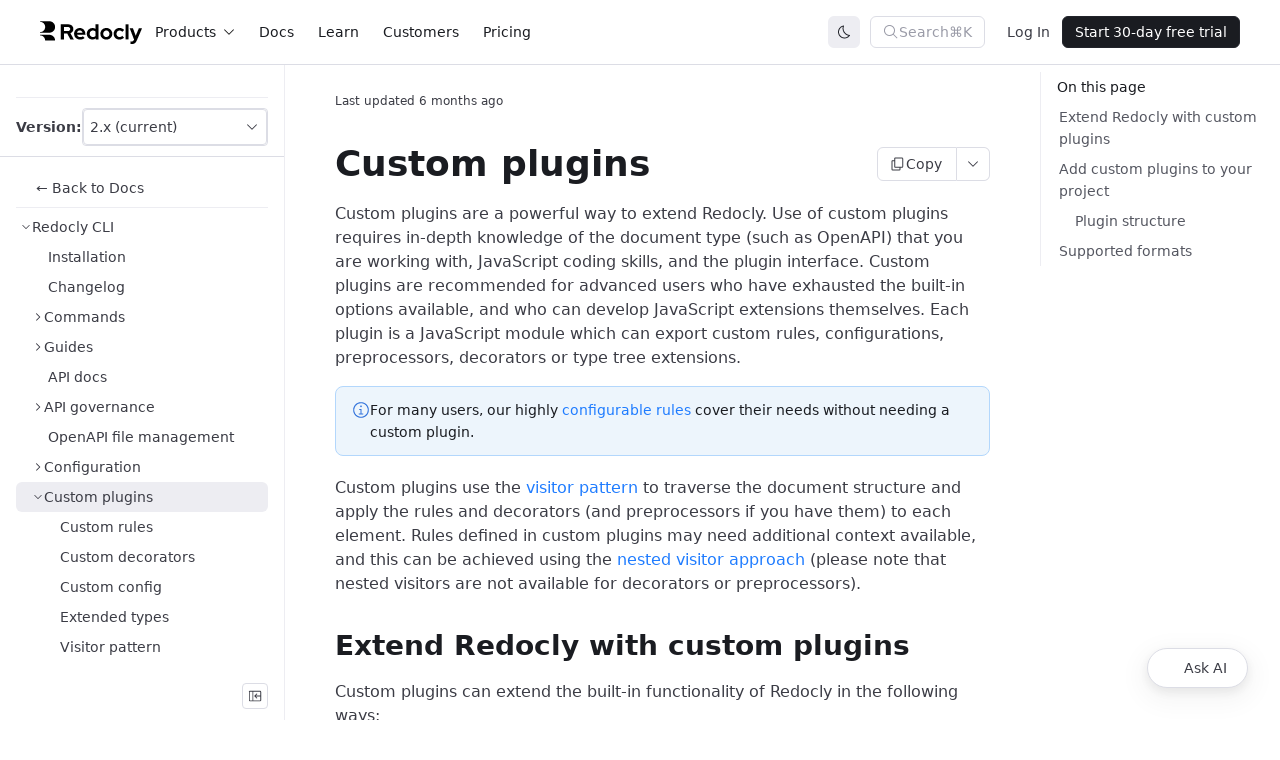

--- FILE ---
content_type: text/html; charset=UTF-8
request_url: https://redocly.com/docs/cli/custom-plugins
body_size: 61232
content:
<!doctype html>
  <html>
  <head>
    <meta name="viewport" content="width=device-width, initial-scale=1">
    <meta charset="UTF-8">
    <title data-rh="true">Custom plugins in Redocly</title>
    <link rel="icon" href="/assets/favicon.5465de6f2fccf1152f5965257241d831a8917043c85baf743706ae2e57736946.8a5edab2.ico" />
    
<script>
const __onRouteChangeHooks = [];

window.onRouteChange = (callback) => {
  __onRouteChangeHooks.push(callback);
};
</script>

    <link rel="preload" as="fetch" crossorigin="anonymous" href="/app-data.json" />
<link rel="preload" as="fetch" crossorigin="anonymous" href="/page-data/docs/cli/custom-plugins/data.json" />
    <style>
      body { margin: 0 }
    </style>
    
    <link rel="alternate" type="application/rss+xml" title="Redocly Changelog RSS Feed" href="https://redocly.com/docs/changelog/feed.xml" /><link rel="alternate" type="application/rss+xml" title="Redocly Blog RSS Feed" href="https://redocly.com/blog/feed.xml" /><style data-styled="true" data-styled-version="5.3.11">@font-face{font-family:'TreeViewIcons';src:url('[data-uri]') format('woff');}/*!sc*/
:root{--accordion-gap:var(--spacing-base);--accordion-border-radius:var(--border-radius);--accordion-border:none;--accordion-line-height:var(--line-height-base);--accordion-font-size:var(--font-size-base);--accordion-font-family:var(--font-family-base);--accordion-font-weight:var(--font-weight-regular);--accordion-header-font-family:var(--font-family-base);--accordion-header-font-size:var(--font-size-base);--accordion-header-font-weight:var(--font-weight-medium,500);--accordion-header-text-color:var(--text-color-primary);--accordion-header-padding:var(--spacing-sm) var(--spacing-base);--accordion-header-line-height:var(--line-height-base);--accordion-header-bg-color:transparent;--accordion-header-border:none;--accordion-body-font-family:var(--font-family-base);--accordion-body-font-size:var(--font-size-base);--accordion-body-font-weight:var(--font-weight-regular);--accordion-body-text-color:var(--text-color-secondary);--accordion-body-padding:0 var(--spacing-xs) var(--spacing-sm);--accordion-body-bg-color:transparent;--accordion-body-border:none;--accordion-chevron-icon-color:var(--text-color-secondary);--accordion-chevron-icon-size:16px;--admonition-font-size:var(--font-size-base);--admonition-font-weight:var(--font-weight-regular);--admonition-line-height:var(--line-height-base);--admonition-heading-font-size:var(--font-size-base);--admonition-heading-font-weight:var(--font-weight-semibold);--admonition-heading-line-height:var(--line-height-base);--admonition-heading-letter-spacing:0;--admonition-heading-transform:none;--admonition-heading-text-color:var(--color-warm-grey-11);--admonition-gap:var(--spacing-sm);--admonition-text-gap:var(--spacing-xxs);--admonition-margin:var(--spacing-base) 0 var(--spacing-md) 0;--admonition-padding:var(--spacing-sm) var(--spacing-base);--admonition-icon-margin:calc(var(--spacing-unit) / 2) 0;--admonition-icon-size:18px;--admonition-border-radius:var(--border-radius-lg);--admonition-border-style:var(--border-style);--admonition-border-width:1px;--admonition-info-bg-color:var(--color-info-bg);--admonition-info-heading-text-color:var(--admonition-heading-text-color);--admonition-info-text-color:var(--admonition-heading-text-color);--admonition-info-icon-color:var(--color-info-active);--admonition-info-border-color:var(--color-info-border);--admonition-info-border-style:var(--admonition-border-style);--admonition-info-border-width:var(--admonition-border-width);--admonition-info-border:var(--admonition-info-border-width) var(--admonition-info-border-style) var(--admonition-info-border-color);--admonition-warning-bg-color:var(--color-warning-bg);--admonition-warning-text-color:var(--admonition-heading-text-color);--admonition-warning-heading-text-color:var(--admonition-heading-text-color);--admonition-warning-icon-color:var(--color-warning-active);--admonition-warning-border-color:var(--color-warning-border);--admonition-warning-border-style:var(--admonition-border-style);--admonition-warning-border-width:var(--admonition-border-width);--admonition-warning-border:var(--admonition-warning-border-width) var(--admonition-warning-border-style) var(--admonition-warning-border-color);--admonition-danger-bg-color:var(--color-error-bg);--admonition-danger-text-color:var(--admonition-heading-text-color);--admonition-danger-heading-text-color:var(--admonition-heading-text-color);--admonition-danger-icon-color:var(--color-error-active);--admonition-danger-border-color:var(--color-error-border);--admonition-danger-border-style:var(--admonition-border-style);--admonition-danger-border-width:var(--admonition-border-width);--admonition-danger-border:var(--admonition-danger-border-width) var(--admonition-danger-border-style) var(--admonition-danger-border-color);--admonition-success-bg-color:var(--color-success-bg);--admonition-success-text-color:var(--admonition-heading-text-color);--admonition-success-heading-text-color:var(--admonition-heading-text-color);--admonition-success-icon-color:var(--color-success-active);--admonition-success-border-color:var(--color-success-border);--admonition-success-border-style:var(--admonition-border-style);--admonition-success-border-width:var(--admonition-border-width);--admonition-success-border:var(--admonition-success-border-width) var(--admonition-success-border-style) var(--admonition-success-border-color);--layout-controls-margin:20px;--layout-controls-height:36px;--layout-controls-width:36px;--layout-stacked-small-max-width:90%;--layout-stacked-medium-max-width:75%;--layout-stacked-large-max-width:1200px;--layout-three-panel-small-max-width:100%;--layout-three-panel-medium-max-width:100%;--layout-three-panel-large-max-width:1800px;--layout-panel-schemas-small-max-width:none;--layout-panel-schemas-medium-max-width:none;--layout-panel-schemas-large-max-width:none;--schemas-mime-type-dropdown-padding:0px 26px 0px 4px;--schemas-mime-type-dropdown-border:var(--docs-dropdown-border);--schemas-mime-type-dropdown-font-size:var(--docs-dropdown-font-size);--schemas-mime-type-dropdown-text-color:var(--docs-dropdown-text-color);--schemas-discriminator-dropdown-padding:2px 24px 2px 8px;--schemas-discriminator-dropdown-border:1px solid var(--border-color-primary);--schemas-discriminator-font-size:var(--docs-dropdown-font-size);--schemas-discriminator-dropdown-text-color:var(--docs-dropdown-text-color);--schema-type-title-text-color:var(--text-color-secondary);--schema-type-text-color:var(--text-color-description);--schema-labels-font-size:var(--font-size-base);--schema-labels-line-height:var(--line-height-base);--schema-labels--text-color:var(--text-color-secondary);--schemas-lines-color:var(--border-color-primary);--schema-inline-code-font-family:var(--inline-code-font-family);--schema-inline-code-font-size:var(--inline-code-font-size);--schema-inline-code-font-weight:var(--inline-code-font-weight);--schema-inline-code-text-color:var(--text-color-secondary);--schema-inline-code-line-height:var(--inline-code-line-height);--schema-inline-bg-color:var(--border-color-secondary);--schema-inline-border-color:var(--border-color-primary);--schema-inline-border:1px solid var(--schema-inline-border-color);--schema-example-text-color:var(--schema-inline-code-text-color);--schema-example-bg-color:var(--schema-inline-bg-color);--schema-example-border-color:var(--schema-inline-border-color);--schema-constraint-text-color:var(--schema-inline-code-text-color);--schema-constraint-bg-color:var(--schema-inline-bg-color);--schema-constraint-border-color:var(--schema-inline-border-color);--schema-enum-text-color:var(--schema-inline-code-text-color);--schema-enum-bg-color:var(--schema-inline-bg-color);--schema-enum-border-color:var(--schema-inline-border-color);--schema-default-text-color:var(--schema-inline-code-text-color);--schema-default-bg-color:var(--schema-inline-bg-color);--schema-default-border-color:var(--schema-inline-border-color);--schema-recursive-text-color:var(--color-warm-grey-1);--schema-recursive-bg-color:var(--color-persian-green-6);--schema-recursive-border-color:var(--schema-recursive-bg-color);--schema-nested-offset:calc(var(--spacing-unit) * 2.5);--schema-nested-bg-color:var(--tree-bg-color-active);--schema-required-color:#E20C0C;--schema-buttons-font-family:var(--code-font-family);--schema-buttons-font-weight:var(--code-font-weight);--schema-buttons-font-size:var(--code-font-size);--schema-buttons-text-color:var(--text-color-secondary);--schema-buttons-bg-color:transparent;--schema-buttons-border-color:var(--border-color-primary);--schema-buttons-bg-color-hover:var(--button-bg-color-secondary-hover);--schema-buttons-bg-color-active:var(--button-bg-color-secondary-pressed);--schema-buttons-selected-text-color:var(--schema-buttons-text-color);--schema-buttons-selected-bg-color:var(--button-bg-color-secondary-pressed);--schema-buttons-selected-border-color:var(--schema-buttons-border-color);--schema-buttons-selected-bg-color-hover:var(--button-bg-color-secondary-hover);--schema-buttons-selected-bg-color-active:var(--button-bg-color-secondary-pressed);--schemas-property-name-text-color:var(--text-color-primary);--schemas-property-name-font-size:var(--font-size-base);--schemas-property-name-font-family:var(--code-font-family);--schemas-property-name-font-weight:var(--font-weight-regular);--schemas-property-name-line-height:var(--line-height-base);--schemas-property-name-text-transform:none;--schemas-property-deprecated-text-color:var(--text-color-primary);--schema-property-labels-font-size:var(--schema-labels-font-size);--schema-property-required-label-text-color:var(--schema-required-color);--schema-property-additional-label-text-color:var(--text-color-secondary);--schema-property-access-label-text-color:var(--text-color-secondary);--schema-property-details-width:70%;--schema-property-details-spacing:var(--spacing-base);--schema-fist-property-details-spacing:var(--spacing-sm);--schema-chevron-color:var(--text-color-secondary);--schema-chevron-size:9px;--schema-property-deep-link-icon-color:var(--color-primary-base);--schema-property-deep-link-icon:none;--loading-spinner-color:var(--color-primary-base);--linear-progress-color:var(--color-info-base);--linear-progress-bg-color:var(--color-info-bg);--fab-bg-color:var(--color-primary-base);--fab-box-shadow:var(--bg-raised-shadow);--fab-bg-color-hover:var(--color-primary-base);--fab-box-shadow-hover:var(--bg-raised-shadow);--fab-bg-color-active:var(--color-primary-base);--fab-box-shadow-active:var(--bg-raised-shadow);--fab-icon-color:var(--navbar-text-color);--schema-catalog-link-margin-bottom:var(--spacing-lg);--schema-catalog-link-padding:2px;--schema-catalog-link-border-radius:var(--border-radius-md);--schema-catalog-link-background-color:var(--layer-color);--schema-catalog-link-color:var(--color-purple-7);--schema-catalog-link-share-icon-color:var(--color-purple-7);--schema-catalog-link-share-icon-background-color:var(--color-purple-1);--schema-catalog-link-share-icon-border-radius:var(--border-radius-md);--schema-catalog-link-share-icon-wrapper-size:var(--spacing-xl);--schema-catalog-link-text-color:var(--text-color-primary);--panel-gap-horizontal:var(--spacing-xl);--panel-gap-vertical:var(--spacing-base);--panel-border-radius:var(--border-radius);--panel-border:1px solid var(--border-color-secondary);--panel-line-height:var(--line-height-base);--panel-font-size:var(--font-size-base);--panel-font-family:var(--font-family-base);--panel-font-weight:var(--font-weight-semibold);--panel-heading-font-family:var(--font-family-base);--panel-heading-font-size:18px;--panel-heading-font-weight:var(--font-weight-bold);--panel-heading-text-color:var(--text-color-primary);--panel-heading-padding:var(--spacing-md);--panel-heading-line-height:var(--line-height-base);--panel-heading-white-space:'nowrap';--panel-heading-border:1px solid var(--border-color-primary);--panel-body-font-family:var(--font-family-base);--panel-body-font-size:var(--font-size-base);--panel-body-font-weight:var(--font-weight-regular);--panel-body-text-color:var(--text-color-secondary);--panel-body-padding:var(--spacing-md);--panel-body-border:1px solid var(--border-color-primary);--panel-samples-block-bg-color:var(--bg-color);--panel-samples-width:50%;--panel-samples-text-color:var(--text-color-primary);--panel-samples-font-family:var(--panel-font-family);--panel-samples-font-size:var(--panel-font-size);--panel-samples-font-weight:var(--panel-font-weight);--panel-samples-bg-color:var(--layer-color);--panel-samples-border:var(--panel-border);--panel-samples-chevron-icon-color:var(--text-color-primary);--panel-samples-body-text-color:var(--text-color-secondary);--panel-samples-body-font-family:var(--panel-body-font-family);--panel-samples-body-font-size:var(--panel-body-font-size);--panel-samples-body-font-weight:var(--panel-body-font-weight);--panel-samples-body-padding:var(--panel-body-padding);--panel-samples-body-bg-color:var(--layer-color);--panel-samples-body-border:unset;--panel-samples-heading-text-color:var(--text-color-primary);--panel-samples-heading-font-family:var(--panel-heading-font-family);--panel-samples-heading-font-size:var(--panel-font-size);--panel-samples-heading-font-weight:var(--panel-font-weight);--panel-samples-heading-line-height:var(--line-height-sm);--panel-samples-heading-padding:14px var(--spacing-base) 10px 20px;--panel-samples-heading-bg-color:var(--layer-color);--panel-samples-heading-border:unset;--panel-samples-tabs-font-size:var(--panel-font-size);--panel-samples-tabs-font-family:var(--panel-font-family);--panel-samples-tabs-font-weight:var(--panel-font-weight);--panel-samples-tabs-text-color:var(--text-color-secondary);--panel-samples-tabs-text-color-hover:var(--text-color-primary);--panel-samples-tabs-text-color-active:var(--text-color-primary);--panel-samples-tabs-text-color-disabled:var(--button-content-color-disabled);--panel-samples-tabs-bg-color:transparent;--panel-samples-tabs-bg-color-hover:transparent;--panel-samples-tabs-bg-color-active:var(--bg-color);--panel-samples-code-block-bg-color:var(--code-block-bg-color);--panel-samples-dropdown-bg-color:var(--bg-color);--panel-samples-dropdown-color:var(--text-color-secondary);--panel-samples-dropdown-border:1px solid var(--border-color-primary);--panel-servers-list-input-bg-color:var(--bg-color-raised);--badge-text-color:var(--text-color-inverse);--badge-bg-color:var(--color-purple-6);--badge-border-radius:var(--border-radius);--badge-deprecated-text-color:var(--color-warm-grey-1);--badge-deprecated-bg-color:var(--color-warning-base);--badge-deprecated-border-radius:var(--border-radius);--banner-button-size:22px;--banner-button-padding:3px;--banner-button-font-size:var(--font-size-base);--banner-button-border-radius:var(--border-radius);--banner-button-padding-inline:1px var(--spacing-sm);--banner-button-line-height:var(--line-height-base);--banner-button-icon-size:14px;--banner-button-icon-padding:5px;--banner-button-icon-left-padding:1px var(--spacing-sm) 1px 10px;--banner-button-icon-right-padding:1px 10px 1px var(--spacing-sm);--banner-button-margin:0 var(--spacing-xs);--banner-padding:var(--spacing-xs);--banner-link-decoration:var(--link-decoration-hover);--banner-min-height:38px;--banner-gap:var(--spacing-xxs);--banner-info-bg-color:var(--color-info-base);--banner-info-text-color:var(--color-static-white);--banner-info-icon-color:var(--color-static-white);--banner-info-link-color:var(--banner-info-text-color);--banner-success-bg-color:var(--color-success-base);--banner-success-text-color:var(--color-static-white);--banner-success-icon-color:var(--color-static-white);--banner-success-link-color:var(--banner-success-text-color);--banner-warning-bg-color:var(--color-warning-base);--banner-warning-text-color:var(--color-black);--banner-warning-icon-color:var(--color-black);--banner-warning-link-color:var(--banner-warning-text-color);--banner-error-bg-color:var(--color-error-base);--banner-error-text-color:var(--color-static-white);--banner-error-icon-color:var(--color-static-white);--banner-error-link-color:var(--banner-error-text-color);--border-width:1px;--border-style:solid;--border-color-primary:var(--color-warm-grey-3);--border-color-secondary:var(--color-warm-grey-2);--border-color-invers:var(--color-warm-grey-10);--border-radius:4px;--border-radius-md:calc(var(--border-radius) * 1.5);--border-radius-lg:calc(var(--border-radius) * 2);--border-radius-xl:calc(var(--border-radius) * 3);--border-radius-xxl:calc(var(--border-radius) * 4);--breadcrumbs-text-color:var(--text-color-description);--breadcrumbs-text-color-active:var(--text-color-primary);--breadcrumbs-text-color-border-hover:var(--color-info-border-hover);--breadcrumbs-font-size:var(--font-size-base);--breadcrumbs-icon-size:var(--font-size-base);--breadcrumbs-font-weight-active:var(--font-weight-medium);--breadcrumbs-border-radius:var(--border-radius);--breadcrumbs-gap:var(--spacing-xxs);--breadcrumbs-padding:2px var(--spacing-xs);--breadcrumbs-margin-bottom:var(--spacing-lg);--breadcrumbs-background-color-hover:var(--color-hover-base);--breadcrumbs-background-color-focus:var(--color-info-border-hover);--breadcrumbs-box-shadow-focus:0 0 0 1px var(--breadcrumbs-background-color-focus);--breadcrumb-padding:var(--spacing-xxs);--breadcrumb-dropdown-active-icon-position:var(--spacing-xs);--button-content-color:var(--color-warm-grey-10);--button-content-color-ghost:var(--text-color-secondary);--button-content-color-inverse:var(--color-white);--button-content-color-disabled:var(--color-warm-grey-5);--button-border-color:var(--color-warm-grey-3);--button-border-color-focused:var(--color-blue-4);--button-border-color-disabled:var(--color-warm-grey-2);--button-border-color-danger:var(--color-raspberry-6);--button-border-color-danger-hover:var(--color-raspberry-7);--button-border-color-danger-pressed:var(--color-raspberry-8);--button-border-width-disabled:0px;--button-bg-color-disabled:var(--color-warm-grey-1);--button-content-color-primary:var(--color-blue-6);--button-content-color-primary-hover:var(--color-blue-7);--button-content-color-primary-pressed:var(--color-blue-8);--button-bg-color-primary:var(--color-blue-6);--button-bg-color-primary-hover:var(--color-blue-7);--button-bg-color-primary-pressed:var(--color-blue-8);--button-bg-color-primary-danger:var(--color-raspberry-6);--button-bg-color-primary-danger-hover:var(--color-raspberry-7);--button-bg-color-primary-danger-pressed:var(--color-raspberry-8);--button-content-color-danger:var(--color-raspberry-6);--button-content-color-danger-hover:var(--color-raspberry-7);--button-content-color-danger-pressed:var(--color-raspberry-8);--button-bg-color-secondary:var(--color-warm-grey-2);--button-bg-color-secondary-hover:var(--color-warm-grey-3);--button-bg-color-secondary-pressed:var(--color-warm-grey-4);--button-bg-color-secondary-danger:var(--color-raspberry-1);--button-bg-color-secondary-danger-hover:var(--color-raspberry-2);--button-bg-color-secondary-danger-pressed:var(--color-raspberry-3);--button-content-color-custom:var(--color-warm-grey-8);--button-content-color-custom-hover:var(--color-warm-grey-11);--button-bg-color-custom:var(--color-white);--button-content-color-link:var(--link-color-primary);--button-content-color-link-hover:var(--link-color-primary-hover);--button-content-color-link-pressed:var(--link-color-primary-pressed);--button-color:var(--button-content-color);--button-color-hover:var(--button-content-color);--button-color-active:var(--button-content-color);--button-bg-color:transparent;--button-bg-color-hover:transparent;--button-border-color-hover:transparent;--button-border-color-active:transparent;--button-font-weight:var(--font-weight-regular);--button-font-size:var(--font-size-base);--button-line-height:var(--line-height-base);--button-border-radius:var(--border-radius-md);--button-padding:5px var(--spacing-sm);--button-text-wrap:nowrap;--button-gap:var(--spacing-xs);--button-border-width:0px;--button-border-style:solid;--button-margin:0;--button-box-shadow:none;--button-hover-box-shadow:none;--button-active-box-shadow:none;--button-icon-size:16px;--button-icon-padding:var(--spacing-xs);--button-icon-padding-small:3px;--button-icon-left-padding:5px var(--spacing-base) 5px 14px;--button-icon-right-padding:5px 14px 5px var(--spacing-base);--ai-assistant-button-icon-size:40px;--ai-assistant-button-text-height:40px;--ai-assistant-button-text-padding:var(--spacing-sm) var(--spacing-md);--ai-assistant-button-border-radius-icon:50%;--ai-assistant-button-border-radius-text:1.75rem;--ai-assistant-button-min-width:auto;--ai-assistant-button-icon-icon-size:18px;--ai-assistant-button-text-icon-size:20px;--ai-assistant-button-bottom:var(--spacing-xl);--ai-assistant-button-right:var(--spacing-xl);--ai-assistant-button-z-index:calc(var(--z-index-overlay) - 1);--ai-assistant-button-font-size:var(--font-size-base);--ai-assistant-button-font-weight:var(--font-weight-medium);--ai-assistant-button-gap:var(--spacing-xs);--ai-assistant-button-bg-color:var(--color-static-white);--ai-assistant-button-redocly-icon-color:#297AFE;--ai-assistant-button-transform-hover:none;--ai-assistant-button-transform-active:translateY(0);--ai-assistant-button-shadow-hover:2px 1px 12px 4px rgba(143,98,254,0.2),-3px -2px 24px 0px rgba(41,122,254,0.2);--ai-assistant-button-transition:box-shadow 0.3s ease,transform 0.2s ease;--connect-mcp-button-gap:var(--spacing-xs);--connect-mcp-button-menu-item-gap:var(--spacing-sm);--connect-mcp-button-menu-item-padding-block:var(--spacing-xxs);--connect-mcp-button-menu-item-padding-inline:0;--connect-mcp-button-menu-item-icon-size:32px;--connect-mcp-button-menu-item-icon-border-color:var(--border-color-secondary);--connect-mcp-button-menu-item-icon-border-style:solid;--connect-mcp-button-menu-item-icon-border-width:1px;--connect-mcp-button-menu-item-icon-border:var(--connect-mcp-button-menu-item-icon-border-width) var(--connect-mcp-button-menu-item-icon-border-style) var(--connect-mcp-button-menu-item-icon-border-color);--connect-mcp-button-menu-item-icon-border-radius:var(--border-radius);--connect-mcp-button-menu-item-icon-color:var(--icon-color-secondary);--connect-mcp-button-menu-item-text-gap:var(--spacing-xxs);--connect-mcp-button-menu-item-title-font-size:var(--font-size-base);--connect-mcp-button-menu-item-title-font-weight:var(--font-weight-regular);--connect-mcp-button-menu-item-title-line-height:var(--line-height-base);--connect-mcp-button-menu-item-title-color:var(--text-color-secondary);--connect-mcp-button-menu-item-description-font-size:var(--font-size-sm);--connect-mcp-button-menu-item-description-font-weight:var(--font-weight-regular);--connect-mcp-button-menu-item-description-line-height:var(--line-height-sm);--connect-mcp-button-menu-item-description-color:var(--text-color-description);--cards-gap:var(--spacing-sm);--card-icon-bg-color:var(--color-warm-grey-1);--card-icon-border-color:var(--border-color-secondary);--card-text-color:var(--text-color-secondary);--card-title-text-color:var(--h2-text-color);--card-icon-color:var(--card-title-text-color);--card-border-radius:var(--border-radius-md);--card-border-style:solid;--card-link-cursor:pointer;--card-link-icon-width:var(--h3-font-size);--card-link-icon-height:var(--h3-font-size);--card-border-width:1px;--card-icon-border-radius:var(--border-radius-md);--card-icon-padding:var(--spacing-xs);--card-icon-size:24px;--card-icon-height:var(--card-icon-size);--card-icon-width:var(--card-icon-size);--card-icon-gap:var(--spacing-base);--card-title-margin:0;--card-title-font-weight:var(--font-weight-semibold);--card-content-gap:4px;--card-padding:16px 20px;--card-body-font-size:var(--font-size-base);--card-body-line-height:var(--line-height-base);--catalog-page-padding-vertical:var(--spacing-xl);--catalog-page-padding-horizontal:var(--spacing-xxl);--catalog-page-padding:var(--catalog-page-padding-vertical) var(--catalog-page-padding-horizontal);--catalog-page-content-height:calc(100vh - var(--navbar-height) - var(--spacing-lg) * 2);--catalog-filter-padding-vertical-mobile:0;--catalog-filter-padding-horizontal-mobile:var(--spacing-base);--catalog-heading-margin:0 0 var(--spacing-sm) 0;--catalog-sidebar-width:285px;--catalog-page-wrapper-font-weight:var(--font-weight-regular);--catalog-page-wrapper-text-color:var(--text-color-secondary);--catalog-page-wrapper-font-size:var(--font-size-base);--catalog-page-wrapper-font-family:var(--font-family-base);--catalog-page-wrapper-line-height:var(--line-height-base);--catalog-page-content-width-mobile:90%;--catalog-page-content-width-desktop:100%;--catalog-page-content-margin-mobile:0 auto;--catalog-title-text-color:var(--text-color-primary);--catalog-title-font-weight:var(--font-weight-bold);--catalog-title-font-size:var(--h3-font-size);--catalog-title-margin:var(--spacing-sm) 0 var(--spacing-sm) 0;--catalog-title-spacing-right:8px;--catalog-description-text-color:var(--text-color-secondary);--catalog-description-font-weight:var(--font-weight-regular);--catalog-description-font-size:var(--font-size-lg);--catalog-description-margin:0 0 var(--spacing-sm) 0;--catalog-description-line-height:var(--line-height-lg);--catalog-separator-color:var(--text-color-secondary);--catalog-separator-font-size:var(--font-size-base);--catalog-separator-font-weight:var(--font-weight-regular);--catalog-separator-border-color:var(--border-color-secondary);--catalog-separator-margin:0 0 var(--spacing-base) 0;--catalog-separator-padding:var(--spacing-xxs) 0 0 0;--catalog-separator-label-margin:0 var(--spacing-xs);--catalog-hr-border-color:var(--border-color-primary);--catalog-hr-border-width:1px;--catalog-hr-width:calc(100% + 48px);--catalog-hr-margin:auto -24px 0 -24px;--catalog-link-color:var(--link-color-primary);--catalog-link-font-weight:var(--link-font-weight);--catalog-link-text-decoration:none;--catalog-select-wrapper-margin-top:var(--spacing-xxs);--catalog-select-label-margin-bottom:var(--spacing-xxs);--catalog-select-label-font-weight:var(--filter-title-font-weight);--catalog-select-label-font-size:var(--filter-title-font-size);--catalog-select-label-line-height:var(--filter-title-line-height);--catalog-select-border-radius:var(--filter-input-border-radius);--catalog-select-input-padding:var(--select-input-padding-vertical) var(--spacing-sm);--catalog-select-icon-color:var(--input-t-icon-color);--catalog-highlight-bg-color:var(--search-highlight-bg-color);--catalog-highlight-text-color:var(--search-highlight-text-color);--catalog-entity-icon-color:var(--color-persian-green-8);--catalog-entity-border-color:var(--border-color-secondary);--catalog-entity-bg-color:var(--bg-color-tonal);--catalog-entity-icon-color-service:var(--color-blue-6);--catalog-entity-border-color-service:var(--color-blue-4);--catalog-entity-bg-color-service:var(--color-blue-1);--catalog-entity-icon-color-domain:var(--color-grass-8);--catalog-entity-border-color-domain:var(--color-grass-4);--catalog-entity-bg-color-domain:var(--color-grass-1);--catalog-entity-icon-color-team:var(--color-purple-7);--catalog-entity-border-color-team:var(--color-purple-4);--catalog-entity-bg-color-team:var(--color-purple-1);--catalog-entity-icon-color-user:var(--color-orange-7);--catalog-entity-border-color-user:var(--color-orange-4);--catalog-entity-bg-color-user:var(--color-orange-1);--catalog-entity-icon-color-api-description:var(--color-sky-8);--catalog-entity-border-color-api-description:var(--color-sky-5);--catalog-entity-bg-color-api-description:var(--color-sky-1);--catalog-entity-icon-color-data-schema:var(--color-carrot-8);--catalog-entity-border-color-data-schema:var(--color-carrot-6);--catalog-entity-bg-color-data-schema:var(--color-carrot-1);--catalog-entity-icon-color-api-operation:var(--color-raspberry-7);--catalog-entity-border-color-api-operation:var(--color-raspberry-3);--catalog-entity-bg-color-api-operation:var(--color-raspberry-1);--catalog-entity-icon-color-custom:var(--color-persian-green-8);--catalog-entity-border-color-custom:var(--color-persian-green-5);--catalog-entity-bg-color-custom:var(--color-persian-green-1);--catalog-tags-wrapper-gap:var(--spacing-xs) calc(var(--spacing-xs) - 5px);--catalog-tags-more-button-font-size:var(--font-size-base);--catalog-tags-more-button-margin-left:4px;--catalog-tags-placeholder-bg-color:var(--bg-color);--catalog-empty-state-padding:var(--catalog-table-empty-state-padding);--catalog-empty-state-font-weight:var(--font-weight-regular);--catalog-actions-row-margin-bottom:var(--spacing-xl);--catalog-controls-wrapper-gap:var(--spacing-sm);--catalog-filter-input-width:360px;--catalog-search-input-wrapper-width:var(--catalog-filter-input-width);--catalog-controls-wrapper-display:flex;--catalog-controls-wrapper-align-items:center;--catalog-controls-wrapper-margin-left:auto;--catalog-sort-trigger-gap:var(--spacing-xs);--catalog-sort-trigger-padding:6px 8px;--catalog-sort-trigger-border-radius:var(--border-radius-md);--catalog-sort-trigger-hover-bg-color:var(--button-bg-color-secondary-hover);--catalog-sort-icon-color:var(--text-color-secondary);--catalog-sort-text-font-size:var(--font-size-sm);--catalog-sort-text-color:var(--text-color-secondary);--catalog-sort-text-font-weight:var(--font-weight-medium);--catalog-sidebar-display-mobile:none;--catalog-sidebar-display-desktop:flex;--catalog-sidebar-menu-container-padding-top:0;--catalog-page-description-display-mobile:none;--catalog-page-description-display-desktop:block;--catalog-card-height:241px;--catalog-card-min-width:400px;--catalog-card-padding-vertical:var(--spacing-base);--catalog-card-padding-horizontal:var(--spacing-md);--catalog-card-gap:var(--spacing-sm);--catalog-card-text-color:var(--text-color-secondary);--catalog-card-font-size:var(--font-size-base);--catalog-card-font-weight:var(--font-weight-regular);--catalog-card-bg-color:var(--layer-color);--catalog-card-border-color:var(--border-color-secondary);--catalog-card-divider-color:var(--border-color-secondary);--catalog-card-border-width:var(--border-width);--catalog-card-border-style:var(--border-style);--catalog-card-border-color-hover:var(--border-color-primary);--catalog-card-border-radius:var(--border-radius-lg);--catalog-cards-group-margin:0 0 var(--spacing-base) 0;--catalog-cards-group-gap:var(--spacing-xl);--catalog-card-icon-width:30px;--catalog-card-icon-height:30px;--catalog-card-icon-border-radius:4px;--catalog-card-icon-bg-color:var(--bg-color);--catalog-card-icon-border-color:var(--border-color-secondary);--catalog-card-icon-border-width:1px;--catalog-card-icon-margin-right:var(--spacing-xs);--catalog-metadata-section-margin-top:var(--spacing-base);--catalog-metadata-section-gap:var(--spacing-xs);--catalog-metadata-label-font-size:var(--font-size-base);--catalog-metadata-label-font-weight:var(--font-weight-medium);--catalog-metadata-label-color:var(--text-color-secondary);--catalog-metadata-column-half-gap:var(--spacing-sm);--catalog-metadata-heading-size:var(--font-size-md);--catalog-show-more-button-gap:0.5rem;--catalog-show-more-button-color:var(--text-color-primary);--catalog-show-more-button-color-hover:var(--text-color-secondary);--catalog-arrow-circle-size:32px;--catalog-arrow-circle-radius:16px;--catalog-arrow-circle-bg-color:var(--button-bg-color-secondary);--catalog-card-title-color:var(--text-color-primary);--catalog-card-title-min-height:var(--spacing-xxl);--catalog-card-title-font-size:var(--font-size-lg);--catalog-card-title-font-weight:var(--font-weight-bold);--catalog-card-title-line-height:var(--line-height-lg);--catalog-card-title-line-clamp:2;--catalog-card-footer-height:72px;--catalog-card-description-line-clamp:3;--catalog-card-description-color:var(--text-color-description);--catalog-card-description-font-size:var(--font-size-base);--catalog-card-description-line-height:var(--line-height-base);--catalog-card-description-font-weight:var(--font-weight-regular);--catalog-card-description-height:62px;--catalog-card-description-margin-top:8px;--catalog-card-content-gap:var(--spacing-xs);--catalog-card-content-gap-vertical:var(--spacing-sm);--catalog-card-tag-bg:transparent;--catalog-actions-gap:var(--spacing-xs);--catalog-actions-padding-vertical:var(--spacing-xs);--catalog-actions-padding-horizontal:5%;--catalog-actions-min-height:40px;--catalog-actions-bg-color:var(--bg-color-tonal);--catalog-page-badge-border-radius:var(--border-radius);--catalog-page-badge-padding:0 var(--spacing-xs);--catalog-page-badge-font-size:var(--font-size-base);--catalog-page-badge-line-height:var(--line-height-base);--catalog-page-badge-dot-size:6px;--catalog-page-badge-dot-border-color:var(--color-static-white);--catalog-table-border-color:var(--border-color-primary);--catalog-table-header-bg-color:var(--bg-color-secondary);--catalog-table-header-font-weight:var(--font-weight-medium);--catalog-table-header-cell-padding:4px 8px;--catalog-table-cell-padding:4px 8px;--catalog-table-row-hover-bg-color:var(--bg-color-hover,rgba(0,0,0,0.04));--catalog-table-empty-state-padding:32px;--catalog-table-empty-state-color:var(--text-color-secondary);--catalog-table-title-cell-gap:12px;--catalog-table-entity-title-content-offset:42px;--catalog-table-header-sort-icon-color-active:var(--text-color-primary);--catalog-table-header-sort-icon-color-inactive:var(--text-color-helper);--catalog-table-header-sort-indicator-color:var(--icon-color-primary);--catalog-table-header-sort-arrow-bg-active:var(--bg-color-active);--catalog-table-icon-width:32px;--catalog-table-icon-height:32px;--catalog-table-icon-border-radius:4px;--catalog-table-icon-bg-color:var(--bg-color-tonal);--catalog-table-icon-border-color:var(--border-color-secondary);--catalog-table-icon-border-width:1px;--catalog-table-entity-title-font-size:var(--catalog-card-title-font-size);--catalog-table-entity-title-line-height:var(--line-height-lg);--catalog-table-entity-title-font-weight:var(--font-weight-medium);--catalog-table-description-line-clamp:3;--catalog-table-description-color:var(--text-color-description);--catalog-table-description-font-size:var(--font-size-base);--catalog-table-description-line-height:var(--line-height-base);--catalog-table-description-font-weight:var(--font-weight-regular);--catalog-table-description-height:62px;--catalog-table-entity-summary-font-size:var(--font-size-sm);--catalog-table-entity-summary-line-height:var(--line-height-sm);--catalog-table-content-gap:var(--spacing-xxs);--catalog-table-tag-bg:transparent;--catalog-entity-service-tag-text-color:var(--color-blue-7);--catalog-entity-service-tag-border-color:var(--color-blue-4);--catalog-entity-domain-tag-text-color:var(--color-grass-8);--catalog-entity-domain-tag-border-color:var(--color-grass-4);--catalog-entity-team-tag-text-color:var(--color-purple-7);--catalog-entity-team-tag-border-color:var(--color-purple-4);--catalog-entity-user-tag-text-color:var(--color-green-7);--catalog-entity-user-tag-border-color:var(--color-green-4);--catalog-entity-api-description-tag-text-color:var(--color-sky-8);--catalog-entity-api-description-tag-border-color:var(--color-sky-5);--catalog-view-mode-toggle-gap:var(--spacing-xxs);--catalog-view-mode-toggle-active-bg-color:var(--button-bg-color-secondary-hover);--catalog-view-mode-button-width:32px;--catalog-view-mode-button-height:32px;--catalog-view-mode-button-border-radius:var(--border-radius-md);--catalog-view-mode-table-icon-size:12px;--catalog-view-mode-cards-icon-size:13px;--catalog-empty-state-text-color:var(--text-color-description);--catalog-empty-state-min-height:300px;--catalog-empty-state-header-text-color:var(--text-color-primary);--catalog-empty-state-header-font-size:var(--font-size-xl);--catalog-empty-state-header-font-weight:var(--font-weight-medium);--catalog-empty-state-header-line-height:var(--line-height-xl);--catalog-empty-state-font-size:var(--font-size-base);--catalog-empty-state-line-height:var(--line-height-base);--catalog-avatar-bg-color:#ededf2;--catalog-entity-relations-node-padding-vertical:10px;--catalog-entity-relations-node-padding-horizontal:14px;--catalog-entity-relations-node-padding:var(--catalog-entity-relations-node-padding-vertical) var(--catalog-entity-relations-node-padding-horizontal);--catalog-entity-relations-node-gap:8px;--catalog-entity-relations-node-border-radius:10px;--catalog-entity-relations-node-bg-color:var(--layer-color);--catalog-entity-relations-node-text-color:var(--catalog-card-text-color);--catalog-entity-relations-node-border-color:var(--border-color-secondary);--catalog-entity-relations-node-border-width:var(--border-width);--catalog-entity-relations-node-border-style:var(--border-style);--catalog-entity-relations-node-font-weight:var(--font-weight-regular);--catalog-entity-relations-node-font-weight-root:600;--catalog-entity-relations-node-root-bg-color:var(--color-blue-6);--catalog-entity-relations-node-root-text-color:var(--color-static-white);--catalog-entity-relations-node-root-icon-color:var(--color-static-white);--catalog-entity-relations-edge-label-bg-color:var(--layer-color);--catalog-entity-relations-edge-label-text-color:var(--catalog-card-text-color);--catalog-entity-relations-edge-label-border-color:var(--border-color-secondary);--catalog-entity-relations-edge-label-border-width:var(--border-width);--catalog-entity-relations-edge-label-border-style:var(--border-style);--catalog-entity-relations-edge-label-border-radius:10px;--catalog-entity-relations-edge-label-padding-vertical:2px;--catalog-entity-relations-edge-label-padding-horizontal:8px;--catalog-entity-relations-edge-label-padding:var(--catalog-entity-relations-edge-label-padding-vertical) var(--catalog-entity-relations-edge-label-padding-horizontal);--catalog-entity-relations-edge-label-font-size:12px;--catalog-entity-relations-edge-label-line-height:1.2;--catalog-history-separator-border-color:var(--border-color-secondary);--catalog-history-separator-margin-bottom:var(--spacing-sm);--catalog-history-item-padding:var(--spacing-xxs);--catalog-history-item-margin-bottom:calc(var(--spacing-xxs) * -1);--catalog-history-item-gap:var(--spacing-xxs);--catalog-history-item-border-radius:var(--menu-item-label-border-radius);--catalog-history-item-bg-color-hover:var(--menu-item-bg-color-hover);--catalog-history-icon-size:16px;--catalog-history-text-font-family:var(--font-family-base);--catalog-history-text-font-size:var(--font-size-base);--catalog-history-text-font-weight:var(--font-weight-regular);--catalog-history-text-line-height:var(--line-height-base);--catalog-history-text-color:var(--text-color-primary);--catalog-history-pill-gap:var(--spacing-xxs);--catalog-history-pill-padding-vertical:1px;--catalog-history-pill-padding-horizontal:var(--spacing-xs);--catalog-history-pill-border-color:var(--border-color-primary);--catalog-history-pill-border-radius:12px;--catalog-history-pill-icon-size:14px;--catalog-history-pill-icon-color:var(--color-green-8);--catalog-history-pill-font-family:var(--font-family-base);--catalog-history-pill-font-size:var(--font-size-base);--catalog-history-pill-line-height:var(--line-height-base);--catalog-history-pill-text-color:var(--text-color-primary);--catalog-history-sidebar-width:320px;--catalog-history-sidebar-bg-color:var(--sidebar-bg-color);--catalog-history-sidebar-border-color:var(--border-color-secondary);--catalog-history-sidebar-header-padding:var(--spacing-base) var(--spacing-sm) var(--spacing-base);--catalog-history-sidebar-header-font-family:var(--font-family-base);--catalog-history-sidebar-header-font-size:var(--font-size-base);--catalog-history-sidebar-header-font-weight:var(--font-weight-semibold);--catalog-history-sidebar-header-line-height:var(--line-height-base);--catalog-history-sidebar-header-letter-spacing:0;--catalog-history-sidebar-header-color:var(--text-color-primary);--catalog-history-sidebar-close-button-size:32px;--catalog-history-sidebar-close-button-border-radius:var(--border-radius-md);--catalog-history-sidebar-close-button-bg-color-hover:var(--color-hover-base);--catalog-history-sidebar-close-icon-color:var(--text-color-primary);--catalog-history-sidebar-content-padding:0 var(--spacing-sm);--catalog-history-sidebar-content-margin-top:calc(var(--spacing-xxs) * -1);--catalog-history-sidebar-version-header-padding:var(--spacing-xs) var(--spacing-xxs);--catalog-history-sidebar-version-header-border-radius:var(--border-radius-md);--catalog-history-sidebar-version-header-bg-color-hover:var(--color-hover-base);--catalog-history-sidebar-version-icon-size:32px;--catalog-history-sidebar-version-icon-color:var(--text-color-secondary);--catalog-history-sidebar-version-icon-color-current:var(--color-static-white);--catalog-history-sidebar-version-icon-margin-right:var(--spacing-xs);--catalog-history-sidebar-chevron-icon-color:var(--text-color-secondary);--catalog-history-sidebar-version-info-gap:2px;--catalog-history-sidebar-version-title-font-family:var(--font-family-base);--catalog-history-sidebar-version-title-font-size:var(--font-size-base);--catalog-history-sidebar-version-title-font-weight:var(--font-weight-medium);--catalog-history-sidebar-version-title-line-height:var(--line-height-base);--catalog-history-sidebar-version-title-color:var(--color-warm-grey-7);--catalog-history-sidebar-version-date-font-family:var(--font-family-base);--catalog-history-sidebar-version-date-font-size:var(--font-size-sm);--catalog-history-sidebar-version-date-font-weight:var(--font-weight-regular);--catalog-history-sidebar-version-date-line-height:var(--line-height-sm);--catalog-history-sidebar-version-date-color:var(--color-warm-grey-7);--catalog-history-sidebar-revisions-padding-left:40px;--catalog-history-sidebar-revision-item-padding:var(--spacing-xs) var(--spacing-sm);--catalog-history-sidebar-revision-item-border-radius:var(--border-radius-md);--catalog-history-sidebar-revision-item-bg-color-hover:var(--bg-color-hover);--catalog-history-sidebar-revision-name-font-family:var(--font-family-base);--catalog-history-sidebar-revision-name-font-size:var(--font-size-base);--catalog-history-sidebar-revision-name-font-weight:var(--font-weight-regular);--catalog-history-sidebar-revision-name-line-height:var(--line-height-base);--catalog-history-sidebar-revision-name-color:var(--text-color-primary);--catalog-history-sidebar-revision-date-font-family:var(--font-family-base);--catalog-history-sidebar-revision-date-font-size:var(--font-size-sm);--catalog-history-sidebar-revision-date-font-weight:var(--font-weight-regular);--catalog-history-sidebar-revision-date-line-height:var(--line-height-sm);--catalog-history-sidebar-revision-date-color:var(--color-warm-grey-7);--catalog-history-sidebar-revision-line-color:var(--border-color-secondary);--catalog-history-sidebar-revision-item-bg-color-active:var(--bg-color-active);--catalog-history-sidebar-revisions-limit-message-color:var(--color-warm-grey-6);--catalog-history-sidebar-version-tag-border-radius:var(--border-radius-xl);--catalog-history-sidebar-revision-tag-border-radius:var(--border-radius-xl);--catalog-classic-page-padding-vertical:var(--spacing-lg);--catalog-classic-page-padding-horizontal:var(--spacing-xl);--catalog-classic-page-padding:var(--catalog-classic-page-padding-vertical) var(--catalog-classic-page-padding-horizontal);--catalog-classic-filter-padding-vertical-mobile:0;--catalog-classic-filter-padding-horizontal-mobile:var(--spacing-base);--catalog-classic-heading-margin:0 0 var(--spacing-xl) 0;--catalog-classic-title-text-color:var(--text-color-primary);--catalog-classic-title-font-weight:var(--font-weight-bold);--catalog-classic-title-font-size:var(--font-size-heading-3);--catalog-classic-title-margin:0 0 var(--spacing-sm) 0;--catalog-classic-description-text-color:var(--text-color-secondary);--catalog-classic-description-font-weight:var(--font-weight-regular);--catalog-classic-description-font-size:var(--font-size-base);--catalog-classic-description-margin:0 0 var(--spacing-sm) 0;--catalog-classic-separator-color:var(--text-color-secondary);--catalog-classic-separator-font-size:var(--font-size-base);--catalog-classic-separator-font-weight:var(--font-weight-regular);--catalog-classic-separator-border-color:var(--border-color-secondary);--catalog-classic-separator-margin:0 0 var(--spacing-base) 0;--catalog-classic-separator-padding:var(--spacing-xxs) 0 0 0;--catalog-classic-separator-label-margin:0 var(--spacing-xs);--catalog-classic-card-min-height:194px;--catalog-classic-card-min-width:260px;--catalog-classic-card-padding-vertical:var(--spacing-base);--catalog-classic-card-padding-horizontal:var(--spacing-md);--catalog-classic-card-gap:var(--spacing-sm);--catalog-classic-card-text-color:var(--text-color-secondary);--catalog-classic-card-font-size:var(--font-size-base);--catalog-classic-card-font-weight:var(--font-weight-regular);--catalog-classic-card-bg-color:var(--layer-color);--catalog-classic-card-border-color:var(--border-color-secondary);--catalog-classic-card-border-width:var(--border-width);--catalog-classic-card-border-style:var(--border-style);--catalog-classic-card-border-color-hover:var(--border-color-primary);--catalog-classic-card-border-radius:var(--border-radius-xxl);--catalog-classic-cards-group-margin:0 0 var(--spacing-base) 0;--catalog-classic-cards-group-gap:var(--spacing-xl);--catalog-classic-card-title-color:var(--text-color-primary);--catalog-classic-card-title-min-height:var(--spacing-xxl);--catalog-classic-card-title-font-size:var(--font-size-lg);--catalog-classic-card-title-font-weight:var(--font-weight-bold);--catalog-classic-card-title-line-height:var(--line-height-lg);--catalog-classic-card-title-line-clamp:2;--catalog-classic-card-description-line-clamp:3;--catalog-classic-card-description-color:var(--text-color-secondary);--catalog-classic-card-description-font-size:var(--font-size-base);--catalog-classic-card-description-line-height:var(--line-height-base);--catalog-classic-card-description-font-weight:var(--font-weight-regular);--catalog-classic-card-description-height:62px;--catalog-classic-card-content-gap:var(--spacing-xxs);--catalog-classic-card-tag-bg:transparent;--catalog-classic-highlight-bg-color:none;--catalog-classic-highlight-text-color:var(--color-info-base);--catalog-classic-actions-gap:var(--spacing-xs);--catalog-classic-actions-padding-vertical:var(--spacing-xs);--catalog-classic-actions-padding-horizontal:5%;--catalog-classic-actions-min-height:40px;--catalog-classic-actions-bg-color:var(--bg-color-tonal);--catalog-classic-page-badge-border-radius:var(--border-radius);--catalog-classic-page-badge-padding:0 var(--spacing-xs);--catalog-classic-page-badge-font-size:var(--font-size-base);--catalog-classic-page-badge-line-height:var(--line-height-base);--catalog-classic-page-badge-dot-size:6px;--catalog-classic-page-badge-dot-border-color:var(--color-static-white);--code-font-size:var(--font-size-sm);--code-font-family:var(--font-family-monospaced);--code-font-weight:var(--font-weight-regular);--code-line-height:var(--line-height-sm);--code-wrap:pre;--code-word-break:break-word;--inline-code-font-size:var(--code-font-size);--inline-code-font-family:var(--code-font-family);--inline-code-font-weight:var(--code-font-weight);--inline-code-line-height:var(--code-line-height);--inline-code-text-color:var(--text-color-secondary);--inline-code-bg-color:var(--border-color-secondary);--inline-code-border-color:var(--border-color-primary);--inline-code-border-radius:var(--border-radius);--code-block-font-size:var(--code-font-size);--code-block-font-family:var(--code-font-family);--code-block-line-height:var(--code-line-height);--code-block-font-weight:var(--code-font-weight);--code-block-text-color:var(--text-color-secondary);--code-block-bg-color:var(--layer-color);--code-block-padding:var(--spacing-xs) 0 var(--spacing-xs) var(--spacing-sm);--code-block-margin:0;--code-block-max-height:calc(100vh - 300px);--code-block-word-break:initial;--code-block-controls-font-size:var(--font-size-base);--code-block-controls-font-family:var(--font-family-base);--code-block-controls-text-color:var(--text-color-primary);--code-block-controls-font-weight:var(--font-weight-medium);--code-block-controls-bg-color:transparent;--code-block-controls-border:1px solid var(--border-color-secondary);--code-block-icon-controls-bg-color:var(--code-block-controls-bg-color);--code-block-text-controls-bg-color:var(--code-block-controls-bg-color);--code-block-controls-padding:var(--spacing-xxs);--code-block-controls-height:20px;--code-block-controls-width:20px;--code-block-tokens-default-color:var(--text-color-secondary);--code-block-tokens-comment-color:var(--input-content-placeholder-color);--code-block-tokens-prolog-color:var(--code-block-tokens-comment-color);--code-block-tokens-doctype-color:var(--code-block-tokens-comment-color);--code-block-tokens-cdata-color:var(--code-block-tokens-comment-color);--code-block-tokens-property-color:var(--code-block-tokens-default-color);--code-block-tokens-tag-color:var(--code-block-tokens-default-color);--code-block-tokens-number-color:var(--code-block-tokens-default-color);--code-block-tokens-constant-color:var(--code-block-tokens-default-color);--code-block-tokens-symbol-color:var(--code-block-tokens-default-color);--code-block-tokens-boolean-color:var(--color-green-7);--code-block-tokens-string-color:var(--color-blue-7);--code-block-tokens-property-string-color:var(--color-blue-7);--code-block-tokens-selector-color:var(--code-block-tokens-string-color);--code-block-tokens-attr-name-color:var(--code-block-tokens-string-color);--code-block-tokens-char-color:var(--code-block-tokens-string-color);--code-block-tokens-builtin-color:var(--code-block-tokens-string-color);--code-block-tokens-inserted-color:var(--code-block-tokens-string-color);--code-block-tokens-link-color:var(--color-blue-7);--code-block-tokens-operator-color:var(--color-carrot-7);--code-block-tokens-entity-color:var(--code-block-tokens-operator-color);--code-block-tokens-url-color:var(--code-block-tokens-operator-color);--code-block-tokens-variable-color:var(--code-block-tokens-operator-color);--code-block-tokens-keyword-color:var(--color-magenta-7);--code-block-tokens-atrule-color:var(--code-block-tokens-keyword-color);--code-block-tokens-attr-value-color:var(--code-block-tokens-keyword-color);--code-block-tokens-regex-color:var(--color-carrot-7);--code-block-tokens-regex-char-escape-color:var(--color-grass-8);--code-block-tokens-important-color:var(--code-block-tokens-regex-color);--code-block-tokens-deleted-color:var(--color-red-7);--code-block-tokens-class-name-color:var(--color-carrot-7);--code-block-tokens-function-color:var(--color-carrot-7);--code-block-tokens-invalid-color:var(--color-orange-8);--code-block-tokens-message-error-color:var(--code-block-tokens-invalid-color);--code-block-tokens-unmatched-color:var(--code-block-tokens-invalid-color);--code-block-tokens-markup-bg-color:var(--color-grass-1);--code-block-tokens-markup-foreground-color:var(--color-grass-8);--code-block-tokens-markup-changed-color:var(--color-carrot-1);--code-block-tokens-markup-deleted-color:var(--color-magenta-1);--code-block-tokens-markup-quote-color:var(--color-grass-8);--code-block-tokens-markup-ignored-color:var(--color-blue-1);--code-block-tokens-warm-bg-color:var(--color-warm-grey-2);--code-block-tokens-warm-foreground-color:var(--color-warm-grey-8);--code-block-tokens-meta-diff-range-color:var(--color-purple-8);--code-block-tree-view-icon-font-family:'TreeViewIcons';--code-block-tree-view-lines-color:var(--border-color-primary);--code-block-tree-view-comment-color:var(--input-content-placeholder-color);--code-step-vertical-line-bg-active:var(--color-blue-6);--code-step-vertical-line-bg-hover:var(--color-hover-base);--code-step-bg-active:var(--layer-color);--code-step-bg-hover:var(--color-hover-base);--code-step-bg-active-hover:var(--layer-color-hover);--code-panel-bg-color:var(--layer-color);--code-panel-line-numbering-color:var(--text-color-disabled);--code-panel-header-height:var(--spacing-lg);--code-panel-border-color:var(--border-color-secondary);--code-panel-border-radius:var(--border-radius);--docs-dropdown-font-size:var(--font-size-base);--docs-dropdown-text-color:var(--text-color-secondary);--docs-dropdown-padding-vertical:6px;--docs-dropdown-padding-left:10px;--docs-dropdown-padding-right:26px;--docs-dropdown-padding:var(--docs-dropdown-padding-vertical) var(--docs-dropdown-padding-right) var(--docs-dropdown-padding-vertical) var(--docs-dropdown-padding-left);--docs-dropdown-border:1px solid var(--border-color-primary);--dropdown-menu-font-size:var(--font-size-base);--dropdown-menu-font-weight:var(--font-weight-regular);--dropdown-menu-line-height:var(--line-height-base);--dropdown-menu-text-color:var(--text-color-secondary);--dropdown-menu-padding-top:var(--spacing-xxs);--dropdown-menu-min-width:100px;--dropdown-menu-max-width:424px;--dropdown-menu-max-height:300px;--dropdown-menu-padding:var(--spacing-xxs);--dropdown-menu-border-radius:var(--border-radius-lg);--dropdown-menu-box-shadow:var(--bg-raised-shadow);--dropdown-menu-border-color:var(--border-color-secondary);--dropdown-menu-bg-color:var(--bg-color-raised);--dropdown-menu-item-gap:0;--dropdown-menu-item-padding-horizontal:var(--spacing-base);--dropdown-menu-item-padding-vertical:5px;--dropdown-menu-item-separator-padding-top:var(--spacing-xs);--dropdown-menu-item-separator-padding-bottom:var(--spacing-xxs);--dropdown-menu-item-border-radius:var(--border-radius);--dropdown-menu-item-bg-color:transparent;--dropdown-menu-item-bg-color-active:var(--bg-color-hover);--dropdown-menu-item-bg-color-hover:var(--bg-color-hover);--dropdown-menu-item-bg-color-disabled:var(--dropdown-menu-item-bg-color);--dropdown-menu-item-separator-border-color:var(--border-color-primary);--dropdown-menu-item-separator-font-size:var(--font-size-sm);--dropdown-menu-item-separator-line-height:var(--line-height-sm);--dropdown-menu-item-separator-text-color:var(--text-color-disabled);--dropdown-menu-item-justify-content:flex-start;--dropdown-menu-item-color:var(--dropdown-menu-text-color);--dropdown-menu-item-color-hover:var(--dropdown-menu-item-color);--dropdown-menu-item-color-active:var(--dropdown-menu-item-color);--dropdown-menu-item-color-disabled:var(--text-color-disabled);--dropdown-menu-item-color-dangerous:var(--color-error-base);--dropdown-menu-item-border-color-focused:var(--button-border-color-focused);--error-bubble-padding:var(--spacing-sm);--error-bubble-gap:var(--spacing-xxs);--error-bubble-font-family:var(--font-family-base);--error-bubble-font-size:var(--font-size-base);--error-bubble-z-index:var(--z-index-popover);--error-bubble-bg-color:#612241;--error-bubble-bg-color-hover:#77214c;--error-bubble-bg-color-pressed:#901d56;--error-bubble-content-color:#f9316d;--error-bubble-content-color-hover:#f9316d;--error-bubble-content-color-pressed:#f9316d;--detailed-error-overlay-bg-color:#4f4f4f;--detailed-error-overlay-opacity:0.9;--detailed-error-overlay-z-index:var(--z-index-raised);--detailed-error-modal-width:calc(100% - var(--spacing-lg) * 2);--detailed-error-modal-height:calc(100vh - var(--navbar-height) - var(--spacing-lg) * 2);--detailed-error-modal-top:calc(var(--spacing-lg) + var(--navbar-height));--detailed-error-modal-border-radius:var(--border-radius-md);--detailed-error-modal-bg-color:var(--bg-color-raised);--detailed-error-modal-color:var(--text-color-primary);--detailed-error-modal-box-shadow:var(--bg-raised-shadow);--detailed-error-modal-z-index:var(--z-index-popover);--detailed-error-modal-font-family:var(--font-family-base);--detailed-error-modal-padding:var(--spacing-md);--detailed-error-modal-wapper-text-align:right;--detailed-error-content-margin-top:var(--spacing-md);--detailed-error-content-height:100%;--detailed-error-close-button-color:var(--text-color-description);--detailed-error-close-button-text-transform:uppercase;--detailed-error-message-margin:var(--spacing-base) auto var(--spacing-lg);--detailed-error-message-padding:var(--spacing-base);--detailed-error-message-border-radius:var(--border-radius);--detailed-error-message-color:var(--code-block-text-color);--detailed-error-message-bg-color:var(--code-block-bg-color);--detailed-error-message-width:100%;--detailed-error-message-font-size:var(--font-size-base);--detailed-error-message-font-family:var(--code-block-controls-font-family);--compilation-error-description-padding:0 0 var(--spacing-base);--compilation-error-codeframe-margin:var(--spacing-xs) 0 0 0;--compilation-error-codeframe-padding:var(--spacing-xs);--compilation-error-block-padding:var(--spacing-base);--compilation-error-block-margin:var(--spacing-xl) 0;--compilation-error-title-font-size:var(--font-size-xl);--compilation-error-header-font-size:var(--font-size-lg);--compilation-error-text-font-size:var(--font-size-base);--compilation-error-header-padding:var(--spacing-sm);--compilation-error-container-margin:var(--spacing-xxl) auto;--compilation-error-container-padding:var(--spacing-lg);--compilation-error-page-max-width:800px;--compilation-error-font-family:var(--font-family-base);--compilation-error-fix-instruction-margin:var(--spacing-sm) 0 0 0;--compilation-error-highlighted-text-padding:0 var(--spacing-xxs);--compilation-error-divider-margin:var(--spacing-base) 0;--compilation-error-file-header-margin:0 0 var(--spacing-xs) 0;--filter-group-padding:0;--filter-group-gap:var(--spacing-xs);--filter-title-font-weight:var(--font-weight-medium);--filter-title-font-size:var(--font-size-base);--filter-title-line-height:var(--line-height-base);--filter-options-padding-vertical:0;--filter-options-padding-horizontal:0;--filter-options-gap:var(--spacing-sm);--filter-options-max-height:350px;--filter-option-font-size:var(--font-size-base);--filter-option-gap:var(--spacing-xs);--filter-option-margin:0;--filter-option-label-font-size:var(--font-size-base);--filter-option-label-color:var(--text-color-secondary);--filter-option-checkbox-padding-left:var(--spacing-xs);--filter-content-header-padding-vertical:var(--spacing-xs) var(--spacing-sm);--filter-content-header-padding-horizontal:var(--spacing-base);--filter-content-title-font-size:var(--font-size-lg);--filter-content-title-line-height:var(--line-height-lg);--filter-content-title-font-weight:var(--font-weight-semibold);--filter-content-search-padding:0 var(--spacing-xs) var(--spacing-sm);--filter-content-padding-vertical:var(--spacing-sm);--filter-content-padding-horizontal:var(--spacing-base);--filter-content-gap:var(--spacing-sm);--filter-content-items-padding:var(--spacing-sm) 0;--filter-popover-bg-color:var(--bg-color);--filter-popover-header-padding:var(--catalog-filter-padding-vertical-mobile) var(--catalog-filter-padding-horizontal-mobile);--filter-popover-header-border-color:var(--border-color-secondary);--filter-popover-header-bg-color:var(--navbar-bg-color);--filter-popover-header-label-color:var(--navbar-text-color);--filter-popover-header-label-font-size:var(--font-size-lg);--filter-popover-header-label-font-weight:var(--font-weight-bold);--filter-popover-header-button-color:var(--navbar-text-color);--filter-popover-header-button-height:var(--control-height-base);--filter-popover-header-button-font-size:var(--font-size-base);--filter-popover-header-button-font-weight:var(--font-weight-regular);--filter-input-border:1px solid var(--border-color-primary);--filter-input-min-width:200px;--filter-input-padding:var(--input-padding) var(--spacing-sm) var(--input-padding) calc(var(--spacing-unit) * 9);--filter-input-border-radius:var(--input-border-radius);--filter-input-bg-color:var(--input-bg-color);--filter-input-color:var(--text-color-secondary);--filter-input-font-family:var(--font-family-base);--filter-input-font-size:var(--font-size-base);--filter-input-line-height:var(--input-line-height);--filter-input-placeholder-opacity:1;--filter-input-placeholder-color:var(--input-content-placeholder-color);--filter-input-color-hover:var(--text-color-primary);--filter-input-border-hover:1px solid var(--border-color-primary);--filter-input-color-focus:var(--text-color-primary);--filter-input-border-focus:1px solid var(--border-color-primary);--filter-select-min-height:var(--control-height-base);--filter-select-max-width:100%;--filter-select-color:var(--text-color-primary);--filter-select-border-color:var(--border-color-primary);--filter-select-border-radius:calc(var(--spacing-unit) * 1.5);--filter-select-padding:0;--filter-select-border-color-hover:var(--text-color-primary);--filter-select-option-margin:0;--filter-select-wrapper-gap:var(--spacing-xxs);--filter-date-picker-color:var(--text-color-primary);--filter-date-picker-gap:var(--spacing-xs);--filter-date-picker-width:50px;--filter-date-picker-tile-bg-color:var(--color-blue-2);--filter-date-picker-tile-color:var(--text-color-primary);--filter-date-picker-tile-bg-color-hover:var(--color-blue-3);--filter-date-picker-tile-color-hover:var(--text-color-primary);--filter-date-picker-input-width:var(--spacing-md);--filter-date-picker-invalid-input-bg-color:var(--bg-color-raised);--filter-date-picker-button-padding:var(--spacing-xxs);--filter-date-picker-icon-stroke:var(--text-color-secondary);--filter-date-picker-icon-width:var(--spacing-sm);--filter-date-picker-icon-stroke-hover:var(--text-color-primary);--filter-date-picker-wrapper-border-color:var(--border-color-primary);--filter-date-picker-wrapper-radius:calc(var(--spacing-unit) * 1.5);--filter-date-picker-wrapper-padding:calc(var(--spacing-xxs) / 2) var(--spacing-xs);--footer-bg-color:var(--bg-color-raised);--footer-text-color:var(--text-color-secondary);--footer-border-color:var(--border-color-secondary);--footer-padding-vertical:var(--spacing-xl);--footer-padding-horizontal:calc(var(--spacing-unit) * 10);--footer-font-size:var(--font-size-base);--footer-font-weight:var(--font-weight-regular);--footer-column-divider-color:var(--footer-border-color);--footer-title-text-color:var(--text-color-primary);--footer-title-text-color-hover:var(--text-color-primary);--footer-title-font-size:var(--font-size-lg);--footer-title-font-weight:var(--font-weight-bold);--footer-link-text-color:var(--text-color-secondary);--footer-link-color-hover:var(--text-color-primary);--footer-link-padding-vertical:var(--spacing-xs);--footer-link-padding-horizontal:0;--footer-item-icon-width:var(--spacing-base);--footer-item-icon-height:var(--spacing-base);--footer-item-icon-margin-right:var(--spacing-sm);--footer-item-icon-border-color:var(--border-color-primary);--footer-item-icon-border-radius:12px;--footer-item-icon-padding:var(--spacing-xxs);--footer-separator-item-font-size:var(--font-size-sm);--footer-separator-item-margin:10px 0 5px 0;--footer-separator-item-opacity:0.75;--footer-column-min-width:calc(var(--spacing-unit) * 30);--footer-column-title-gap:var(--spacing-xs);--footer-column-gap:var(--spacing-lg);--footer-copyright-font-size:var(--footer-font-size);--footer-copyright-text-align:start;--footer-logo-height:var(--logo-height);--footer-logo-width:var(--logo-width);--footer-logo-max-width:var(--logo-max-width);--footer-logo-max-height:var(--logo-max-height);--footer-logo-display:block;--footer-container-max-width:var(--container-width);--mobile-footer-padding-vertical:var(--spacing-base);--mobile-footer-padding-horizontal:var(--spacing-base);--heading-font-family:var(--font-family-base);--heading-font-weight:var(--font-weight-semibold);--heading-text-color:var(--text-color-primary);--heading-anchor-offset-right:4px;--heading-anchor-color:var(--button-content-color-primary);--heading-anchor-icon:none;--h1-font-family:var(--heading-font-family);--h1-font-weight:var(--heading-font-weight);--h1-font-size:36px;--h1-line-height:44px;--h1-margin-top:var(--spacing-xl);--h1-margin-bottom:var(--spacing-base);--h1-text-color:var(--heading-text-color);--h1-code-line-height:60px;--h2-font-family:var(--heading-font-family);--h2-font-weight:var(--heading-font-weight);--h2-font-size:28px;--h2-line-height:36px;--h2-margin-top:var(--spacing-xl);--h2-margin-bottom:var(--spacing-base);--h2-text-color:var(--heading-text-color);--h2-code-line-height:48px;--h3-font-family:var(--heading-font-family);--h3-font-weight:var(--heading-font-weight);--h3-font-size:24px;--h3-line-height:32px;--h3-margin-top:var(--spacing-lg);--h3-margin-bottom:var(--spacing-base);--h3-text-color:var(--heading-text-color);--h3-code-line-height:var(--line-height-xxl);--h4-font-family:var(--heading-font-family);--h4-font-weight:var(--font-weight-semibold);--h4-font-size:20px;--h4-line-height:28px;--h4-margin-top:var(--spacing-base);--h4-margin-bottom:var(--spacing-base);--h4-text-color:var(--heading-text-color);--h4-code-line-height:var(--line-height-xl);--h5-font-family:var(--heading-font-family);--h5-font-weight:var(--heading-font-weight);--h5-font-size:14px;--h5-line-height:14px;--h5-margin-top:var(--spacing-xs);--h5-margin-bottom:var(--spacing-sm);--h5-text-color:var(--heading-text-color);--h5-code-line-height:var(--line-height-lg);--h6-font-family:var(--heading-font-family);--h6-font-weight:var(--heading-font-weight);--h6-font-size:12px;--h6-line-height:12px;--h6-margin-top:var(--spacing-xxs);--h6-margin-bottom:var(--spacing-xs);--h6-text-color:var(--heading-text-color);--h6-code-line-height:var(--line-height-md);--http-tag-width:45px;--http-tag-height:22px;--http-tag-font-family:var(--font-family-monospaced);--http-tag-font-size:var(--font-size-sm);--http-tag-font-weight:var(--font-weight-bold);--http-tag-line-height:var(--line-height-sm);--http-tag-margin:0px;--http-tag-padding:2px 0 0 0;--http-tag-border:none;--http-tag-bg-color:none;--counter-tag-padding:0px var(--spacing-xxs);--counter-tag-border-radius:var(--border-radius);--counter-tag-min-width:var(--spacing-md);--input-bg-color:var(--color-white);--input-bg-color-ghost:var(--color-white);--input-font-size:var(--font-size-base);--input-font-family:var(--font-family-base);--input-line-height:1.15em;--input-text-indent:16px;--input-padding:var(--spacing-xs);--input-padding-horizontal:var(--spacing-sm);--input-padding-vertical:var(--spacing-xxs);--input-height:40px;--input-border-radius:var(--border-radius-lg);--input-border-color:var(--color-warm-grey-3);--input-border:1px solid var(--input-border-color);--input-border-color-hover:var(--color-warm-grey-4);--input-border-hover:1px solid var(--input-border-color-hover);--input-border-color-focused:var(--color-info-base);--input-border-focus:1px solid var(--input-border-color-focused);--input-content-color-disabled:var(--color-warm-grey-4);--input-bg-color-disabled:var(--color-warm-grey-1);--input-border-color-disabled:var(--color-warm-grey-3);--input-border-disabled:1px solid var(--input-border-color-disabled);--input-content-color-active:var(--color-warm-grey-11);--input-content-placeholder-color:var(--color-warm-grey-5);--input-t-icon-color:var(--color-warm-grey-5);--checkbox-bg-color:var(--bg-color);--checkbox-checked-bg-color:var(--color-primary-base);--language-picker-dropdown-font-size:var(--dropdown-menu-font-size);--language-picker-dropdown-font-weight:var(--dropdown-menu-font-weight);--language-picker-dropdown-line-height:var(--dropdown-menu-line-height);--language-picker-dropdown-text-color:var(--dropdown-menu-text-color);--language-picker-dropdown-min-width:var(--dropdown-menu-min-width);--language-picker-dropdown-max-width:var(--dropdown-menu-max-width);--language-picker-dropdown-max-height:var(--dropdown-menu-max-height);--language-picker-dropdown-padding:var(--dropdown-menu-padding );--language-picker-dropdown-border-radius:var(--dropdown-menu-border-radius);--language-picker-dropdown-box-shadow:var(--dropdown-menu-box-shadow);--language-picker-dropdown-border-color:var(--dropdown-menu-border-color);--language-picker-dropdown-bg-color:var(--dropdown-menu-bg-color);--language-picker-dropdown-item-padding-horizontal:20px;--language-picker-dropdown-item-padding-vertical:var(--dropdown-menu-item-padding-vertical);--language-picker-dropdown-item-separator-padding-top:var(--dropdown-menu-item-separator-padding-top );--language-picker-dropdown-item-separator-padding-bottom:var(--dropdown-menu-item-separator-padding-bottom );--language-picker-dropdown-item-border-radius:var(--dropdown-menu-item-border-radius );--language-picker-dropdown-item-bg-color-active:var(--dropdown-menu-item-bg-color-active);--language-picker-dropdown-item-bg-color-hover:var(--dropdown-menu-item-bg-color-hover);--language-picker-dropdown-item-bg-color-disabled:var(--dropdown-menu-item-bg-color-disabled);--language-picker-dropdown-item-separator-border-color:var(--dropdown-menu-item-separator-border-color);--language-picker-dropdown-item-color-dangerous:var(--dropdown-menu-item-color-dangerous);--language-picker-dropdown-item-color-disabled:var(--dropdown-menu-item-color-disabled);--language-picker-dropdown-item-color-active:var(--dropdown-menu-item-color-active);--language-picker-dropdown-item-color-hover:var(--dropdown-menu-item-color-hover);--language-picker-dropdown-item-border-color-focused:var(--dropdown-menu-item-border-color-focused);--last-updated-text-color:var(--text-color-secondary);--last-updated-font-size:var(--font-size-sm);--last-updated-font-family:var(--font-family-base);--last-updated-line-height:var(--line-height-base);--link-color-primary:var(--color-blue-6);--link-decoration:none;--link-font-weight:var(--font-weight-regular);--link-color-primary-hover:var(--color-blue-7);--link-color-primary-pressed:var(--color-blue-8);--link-decoration-hover:underline;--link-color-inverse:var(--color-blue-5);--link-color-visited:var(--color-purple-7);--link-visited-decoration:none;--load-progress-bar-color:var(--color-info-base);--load-progress-bar-shadow:0 0 10px var(--load-progress-bar-color),0 0 5px var(--load-progress-bar-color);--load-progress-bar-height:2px;--logo-height:2rem;--logo-width:auto;--logo-margin:16px;--logo-max-width:285px;--logo-max-height:285px;--md-content-max-width:688px;--md-content-padding:25px 0px 25px 0px;--md-content-font-size:var(--font-size-base);--md-content-font-family:var(--font-family-base);--md-content-line-height:var(--line-height-base);--md-content-font-weight:var(--font-weight-regular);--md-content-text-color:var(--text-color-secondary);--md-blockquote-margin-vertical:1.5em;--md-blockquote-margin-horizontal:0;--md-blockquote-padding-vertical:0;--md-blockquote-padding-horizontal:var(--spacing-base);--md-blockquote-border-color:var(--border-color-primary);--md-blockquote-bg-color:transparent;--md-blockquote-border-left:4px solid var(--md-blockquote-border-color);--md-blockquote-text-color:var(--text-color-secondary);--md-blockquote-box-shadow:none;--md-paragraph-margin:0 0 var(--spacing-xs) 0;--md-table-font-size:var(--md-content-font-size);--md-table-line-height:var(--line-height-md);--md-table-margin-vertical:20px;--md-table-bg-color:transparent;--md-table-border-radius:var(--border-radius);--md-table-border-width:1px;--md-table-header-bg-color:var(--layer-color);--md-table-border-color:var(--border-color-secondary);--md-table-stripe-bg-color:var(--md-table-bg-color);--md-table-cell-text-color:var(--text-color-secondary);--md-table-cell-padding:var(--spacing-xs) var(--spacing-sm);--md-table-footer-cell-padding:var(--spacing-xxs) var(--spacing-sm);--md-table-head-bg-color:var(--md-table-bg-color);--md-table-head-text-color:var(--text-color-primary);--md-table-head-font-weight:var(--font-weight-medium);--md-hr-bg-color:transparent;--md-hr-border-color:var(--border-color-secondary);--md-hr-height:unset;--md-hr-margin-vertical:20px;--md-list-left-padding:1.25rem;--md-list-margin:0 0 var(--spacing-xs) 0;--md-list-item-margin:0.25rem;--md-list-item-style:inherit;--md-checkbox-list-item-style:none;--md-numbered-list-number-display:none;--md-numbered-list-item-style:var(--md-list-item-style);--md-numbered-list-number-text-color:var(--md-content-text-color);--md-numbered-list-number-font-size:var(--md-content-font-size);--md-numbered-list-number-font-family:var(--md-content-font-family);--md-numbered-list-number-font-weight:var(--md-content-font-weight);--md-numbered-list-number-bg-color:var(--bg-color-active);--md-numbered-list-number-border-radius:10px;--md-numbered-list-number-margin-right:5px;--md-numbered-list-number-padding:0 5px;--md-pre-margin:0 0 var(--spacing-xs) 0;--md-tabs-container-text-color:inherit;--md-tabs-container-font-size:var(--md-content-font-size);--md-tabs-container-font-family:var(--md-content-font-family);--md-tabs-container-font-style:normal;--md-tabs-container-font-weight:var(--font-weight-regular);--md-tabs-container-bg-color:inherit;--md-tabs-container-margin:10px 0;--md-tabs-container-padding:0;--md-tabs-container-border:none;--md-tabs-border:solid var(--border-color-secondary);--md-tabs-border-width:0 0 1px 0;--md-tabs-padding:0;--md-tabs-content-text-color:inherit;--md-tabs-content-font-size:var(--md-content-font-size);--md-tabs-content-font-family:var(--md-content-font-family);--md-tabs-content-font-style:normal;--md-tabs-content-font-weight:var(--font-weight-regular);--md-tabs-content-bg-color:inherit;--md-tabs-content-margin:0;--md-tabs-content-padding:var(--spacing-base) 0;--md-tabs-content-border:none;--md-tabs-gap:var(--spacing-xs);--md-tabs-tab-text-color:var(--text-color-primary);--md-tabs-tab-font-family:var(--md-content-font-family);--md-tabs-tab-font-style:normal;--md-tabs-tab-bg-color:none;--md-tabs-tab-margin:0 0 -1px 0;--md-tabs-tab-wrapper-padding:var(--spacing-unit) 0;--md-tabs-medium-tab-padding:var(--spacing-unit) var(--spacing-sm);--md-tabs-medium-tab-border-width:0 0 1px 0;--md-tabs-medium-tab-border-radius:0;--md-tabs-medium-tab-font-weight:var(--font-weight-regular);--md-tabs-medium-tab-line-height:var(--line-height-lg);--md-tabs-medium-tab-font-size:var(--font-size-lg);--md-tabs-small-tab-border-width:var(--md-tabs-medium-tab-border-width);--md-tabs-small-tab-padding:1px var(--spacing-xs);--md-tabs-small-tab-font-size:var(--font-size-base);--md-tabs-small-tab-font-weight:var(--font-weight-regular);--md-tabs-small-tab-line-height:var(--line-height-base);--md-tabs-small-tab-border-radius:var(--border-radius);--md-tabs-active-tab-text-color:var(--text-color-primary);--md-tabs-active-tab-font-family:var(--md-tabs-tab-font-family);--md-tabs-active-tab-font-style:normal;--md-tabs-active-tab-bg-color:var(--bg-color-active);--md-tabs-active-tab-border-color:var(--text-color-primary);--md-tabs-medium-active-tab-font-size:var(--md-tabs-medium-tab-font-size);--md-tabs-medium-active-tab-font-weight:var(--md-tabs-medium-tab-font-weight);--md-tabs-medium-active-tab-line-height:var(--md-tabs-medium-tab-line-height);--md-tabs-medium-active-tab-padding:var(--md-tabs-medium-tab-padding);--md-tabs-medium-active-tab-border-width:var(--md-tabs-medium-tab-border-width);--md-tabs-medium-active-tab-border-radius:6px;--md-tabs-small-active-tab-font-size:var(--md-tabs-small-tab-font-size);--md-tabs-small-active-tab-font-weight:var(--md-tabs-small-tab-font-weight);--md-tabs-small-active-tab-line-height:var(--md-tabs-small-tab-line-height);--md-tabs-small-active-tab-padding:var(--md-tabs-small-tab-padding);--md-tabs-small-active-tab-border-width:var(--md-tabs-medium-tab-border-width);--md-tabs-small-active-tab-border-radius:var(--border-radius);--md-tabs-hover-tab-text-color:var(--md-tabs-tab-text-color);--md-tabs-hover-tab-font-family:var(--md-tabs-tab-font-family);--md-tabs-hover-tab-font-style:normal;--md-tabs-hover-tab-bg-color:var(--color-hover-base);--md-tabs-hover-tab-border-color:transparent;--md-tabs-medium-hover-tab-font-size:var(--md-tabs-medium-tab-font-size);--md-tabs-medium-hover-tab-font-weight:var(--md-tabs-medium-tab-font-weight);--md-tabs-medium-hover-tab-line-height:var(--md-tabs-medium-tab-line-height);--md-tabs-medium-hover-tab-padding:var(--md-tabs-medium-tab-padding);--md-tabs-medium-hover-tab-border-width:var(--md-tabs-medium-tab-border-width);--md-tabs-medium-hover-tab-border-radius:var(--md-tabs-medium-active-tab-border-radius);--md-tabs-small-hover-tab-font-size:var(--md-tabs-small-tab-font-size);--md-tabs-small-hover-tab-font-weight:var(--md-tabs-small-tab-font-weight);--md-tabs-small-hover-tab-line-height:var(--md-tabs-small-tab-line-height);--md-tabs-small-hover-tab-padding:var(--md-tabs-small-tab-padding);--md-tabs-small-hover-tab-border-width:var(--md-tabs-medium-tab-border-width);--md-tabs-small-hover-tab-border-radius:var(--border-radius);--md-tabs-tab-text-disabled-color:var(--text-color-disabled);--md-tabs-tab-focused-padding:var(--spacing-unit);--md-tabs-icon-size:16px;--mermaid-bg-color:var(--bg-color-raised);--mermaid-border-radius:var(--border-radius-lg);--mermaid-font-family:var(--font-family-base);--menu-padding:0px;--menu-margin:0px;--menu-list-style:none;--menu-content-color:var(--text-color-secondary);--menu-content-title-color:var(--text-color-description);--menu-content-color-active:var(--text-color-primary);--menu-content-color-disabled:var(--text-color-disabled);--menu-item-font-family:var(--sidebar-font-family);--menu-item-font-size:var(--sidebar-font-size);--menu-item-font-weight:var(--font-weight-regular);--menu-item-line-height:var(--line-height-base);--menu-item-text-color:var(--sidebar-text-color);--menu-item-bg-color:transparent;--menu-item-bg-color-hover:var(--color-hover-base);--menu-item-bg-color-active:var(--tree-bg-color-active);--menu-item-color-hover:var(--tree-content-color-hover);--menu-item-color-active:var(--tree-content-color-default);--menu-item-padding-vertical:var(--spacing-unit);--menu-item-padding-horizontal:var(--spacing-xxs);--menu-item-nested-offset:var(--spacing-sm);--menu-header-container-gap:var(--spacing-sm);--menu-item-label-align-items:center;--menu-item-label-transition:background-color 0.3s,color 0.3s;--menu-item-label-word-break:break-word;--menu-item-label-margin-horizontal:var(--sidebar-margin-horizontal);--menu-item-label-margin-vertical:0;--menu-item-label-margin:var(--menu-item-label-margin-vertical) var(--menu-item-label-margin-horizontal);--menu-item-label-padding:var(--menu-item-padding-vertical) var(--menu-item-padding-horizontal);--menu-item-label-gap:var(--spacing-xxs);--menu-item-label-border-radius:6px;--menu-item-label-chevron-size:12px;--menu-item-label-chevron-offset:calc(var(--menu-item-label-gap) + var(--menu-item-label-chevron-size));--menu-item-sublabel-font-family:inherit;--menu-item-sublabel-font-size:var(--font-size-sm);--menu-item-sublabel-font-weight:var(--font-weight-regular);--menu-item-sublabel-text-color:var(--menu-item-text-color);--menu-item-sublabel-margin:0 0 0 var(--spacing-base);--menu-item-icon-size:var(--spacing-base);--menu-item-icon-margin:0 var(--spacing-xxs) 0 0;--menu-item-icon-border-radius:100%;--menu-item-external-icon-size:10px;--menu-item-separator-line-height:1px;--menu-item-separator-line-bg-color:var(--border-color-secondary);--menu-item-separator-offest:var(--spacing-xxs);--menu-back-button-font-family:var(--menu-item-font-family);--menu-back-button-font-size:var(--menu-item-font-size);--menu-back-button-transform:inherit;--menu-back-button-text-color:var(--menu-item-text-color);--menu-back-button-bg-color:transparent;--menu-back-button-text-color-hover:var(--menu-item-color-active);--menu-back-button-bg-color-hover:transparent;--menu-back-button-icon-size:var(--menu-item-label-chevron-size);--menu-back-button-icon-color:var(--menu-item-text-color);--menu-back-button-margin:0 0 var(--spacing-base) var(--sidebar-margin-horizontal);--menu-back-padding-left:var(--spacing-xs);--menu-back-button-gap:var(--spacing-xs);--menu-back-button-icon:none;--menu-mobile-height:calc(100vh - var(--navbar-height));--menu-mobile-height:calc(100dvh - var(--navbar-height));--menu-mobile-width:100%;--menu-mobile-z-index:var(--z-index-raised);--menu-mobile-left:0;--menu-mobile-top:var(--navbar-height);--menu-mobile-transition:0.5s;--menu-mobile-bg:var(--bg-color);--menu-mobile-margin:var(--menu-mobile-items-margin-top) var(--menu-mobile-margin-horizontal) 0 var(--menu-mobile-margin-horizontal);--menu-mobile-line-height:var(--line-height-base);--menu-mobile-padding-top:var(--spacing-sm);--menu-mobile-margin-horizontal:var(--spacing-xs);--menu-mobile-items-margin-top:var(--spacing-xxs);--menu-mobile-profile-bg-color:var(--bg-color);--menu-mobile-profile-border-color:var(--border-color-secondary);--menu-mobile-control-button-padding-vertical:var(--spacing-xxs);--menu-mobile-control-button-padding-horizontal:var(--spacing-xxs);--menu-mobile-control-button-padding:var(--menu-mobile-control-button-padding-vertical) var(--menu-mobile-control-button-padding-horizontal);--menu-mobile-control-button-margin-vertical:0;--menu-mobile-control-button-margin-horizontal:var(--spacing-xs);--menu-mobile-control-button-margin:var(--menu-mobile-control-button-margin-vertical) var(--menu-mobile-control-button-margin-horizontal);--menu-mobile-control-button-font-size:var(--font-size-sm);--menu-mobile-control-button-weight:var(--font-weight-regular);--menu-mobile-control-button-line-height:var(--line-height-sm);--menu-mobile-control-button-color:var(--menu-item-text-color);--menu-mobile-control-button-color-hover:var(--text-color-primary);--menu-mobile-control-button-text-align:center;--menu-mobile-product-name-font-size:var(--menu-item-font-size);--menu-mobile-product-name-font-weight:var(--font-weight-bold);--menu-mobile-product-name-line-height:var(--line-height-base);--menu-mobile-product-name-text-color:var(--menu-item-text-color);--menu-mobile-product-name-border-radius:var(--menu-item-label-border-radius);--menu-mobile-product-name-border:none;--menu-mobile-product-name-padding:var(--menu-item-padding-vertical) var(--menu-item-padding-horizontal);--menu-mobile-product-name-margin:var(--menu-item-label-margin);--menu-container-padding-top:var(--sidebar-offset-top);--modal-box-shadow:var(--bg-raised-shadow);--modal-bg-color:var(--bg-color);--navbar-bg-color:var(--bg-color);--navbar-border-color:var(--border-color-secondary);--navbar-border:1px solid var(--navbar-border-color);--navbar-text-color:var(--text-color-secondary);--navbar-height:64px;--navbar-font-size:var(--font-size-base);--navbar-padding:0 var(--spacing-xl);--navbar-font-family:var(--font-family-base);--navbar-container-max-width:100%;--navbar-menu-items-gap:var(--spacing-sm);--navbar-menu-justify-content:flex-start;--navbar-item-font-weight:var(--font-weight-regular);--navbar-item-text-color-active:var(--text-color-primary);--navbar-item-text-decoration-active:none;--navbar-item-bottom-border-active:none;--navbar-item-padding-vertical:var(--spacing-xxs);--navbar-item-padding-horizontal:var(--spacing-sm);--navbar-item-padding:var(--navbar-item-padding-vertical) var(--navbar-item-padding-horizontal);--navbar-item-line-height:var(--line-height-base);--navbar-item-bg-color-active:var(--bg-color-active);--navbar-item-border-radius:var(--border-radius);--navbar-item-bottom-border:none;--navbar-item-text-color-hover:var(--text-color-primary);--navbar-item-text-decoration-hover:none;--navbar-item-bg-color-hover:var(--bg-color);--navbar-item-bottom-border-hover:none;--navbar-item-icon-width:1.25em;--navbar-item-icon-height:1.25em;--navbar-item-icon-margin-right:0.5em;--navbar-logo-height:var(--logo-height);--navbar-logo-width:var(--logo-width);--navbar-logo-margin:var(--logo-margin);--navbar-logo-max-width:var(--logo-max-width);--navbar-logo-max-height:var(--logo-max-height);--navbar-separator-text-color:var(--text-color-description);--navbar-separator-font-size:var(--font-size-sm);--navbar-separator-line-height:var(--line-height-sm);--page-404-font-family:var(--font-family-base);--page-404-margin-vertical:var(--spacing-xl);--page-404-margin-horizontal:calc(var(--spacing-xxl) * 2);--page-404-gap:var(--spacing-lg);--page-404-max-width:680px;--page-404-status-text-color:var(--text-color-helper);--page-404-status-font-size:var(--font-size-lg);--page-404-status-font-weight:var(--font-weight-semibold);--page-404-status-line-height:var(--line-height-lg);--page-404-title-text-color:var(--text-color-primary);--page-404-title-font-size:42px;--page-404-title-font-weight:var(--font-weight-bold);--page-404-title-line-height:50px;--page-404-status-line-height:var(--line-height-lg);--page-404-description-text-color:var(--text-color-secondary);--page-404-description-font-size:var(--font-size-xl);--page-404-description-font-weight:var(--font-weight-regular);--page-404-description-line-height:var(--line-height-xl);--page-403-font-family:var(--font-family-base);--page-403-header-text-color:var(--h1-text-color);--page-403-header-font-size:var(--h1-font-size);--page-403-header-font-weight:var(--h1-font-weight);--page-403-header-line-height:var(--h1-line-height);--page-403-header-margin:0;--page-403-description-text-color:var(--text-color-secondary);--page-403-description-font-size:1.5em;--page-403-description-font-weight:var(--font-weight-regular);--page-403-description-line-height:1;--page-403-description-margin:0;--page-403-button-margin:4em;--page-403-oidc-description-font-size:var(--font-size-lg);--page-403-oidc-description-margin:var(--spacing-md) var(--spacing-sm);--page-500-font-family:var(--font-family-base);--page-500-margin-vertical:var(--spacing-xl);--page-500-margin-horizontal:calc(var(--spacing-xxl) * 2);--page-500-gap:var(--spacing-lg);--page-500-max-width:680px;--page-500-status-text-color:var(--text-color-helper);--page-500-status-font-size:var(--font-size-lg);--page-500-status-font-weight:var(--font-weight-semibold);--page-500-status-line-height:var(--line-height-lg);--page-500-title-text-color:var(--text-color-primary);--page-500-title-font-size:42px;--page-500-title-font-weight:var(--font-weight-bold);--page-500-title-line-height:50px;--page-500-status-line-height:var(--line-height-lg);--page-500-description-text-color:var(--text-color-secondary);--page-500-description-font-size:var(--font-size-xl);--page-500-description-font-weight:var(--font-weight-regular);--page-500-description-line-height:var(--line-height-xl);--product-logo-gap:var(--spacing-xs);--product-picker-dropdown-font-size:var(--dropdown-menu-font-size);--product-picker-dropdown-font-weight:var(--dropdown-menu-font-weight);--product-picker-dropdown-line-height:var(--dropdown-menu-line-height);--product-picker-dropdown-text-color:var(--dropdown-menu-text-color);--product-picker-dropdown-min-width:var(--dropdown-menu-min-width);--product-picker-dropdown-max-width:var(--dropdown-menu-max-width);--product-picker-dropdown-max-height:var(--dropdown-menu-max-height);--product-picker-dropdown-padding:var(--dropdown-menu-padding );--product-picker-dropdown-border-radius:var(--dropdown-menu-border-radius);--product-picker-dropdown-box-shadow:var(--dropdown-menu-box-shadow);--product-picker-dropdown-border-color:var(--dropdown-menu-border-color);--product-picker-dropdown-bg-color:var(--dropdown-menu-bg-color);--product-picker-dropdown-item-padding-horizontal:20px;--product-picker-dropdown-item-padding-vertical:var(--dropdown-menu-item-padding-vertical);--product-picker-dropdown-item-separator-padding-top:var(--dropdown-menu-item-separator-padding-top );--product-picker-dropdown-item-separator-padding-bottom:var(--dropdown-menu-item-separator-padding-bottom );--product-picker-dropdown-item-border-radius:var(--dropdown-menu-item-border-radius );--product-picker-dropdown-item-bg-color-active:var(--dropdown-menu-item-bg-color-active);--product-picker-dropdown-item-bg-color-hover:var(--dropdown-menu-item-bg-color-hover);--product-picker-dropdown-item-bg-color-disabled:var(--dropdown-menu-item-bg-color-disabled);--product-picker-dropdown-item-separator-border-color:var(--dropdown-menu-item-separator-border-color);--product-picker-dropdown-item-color-dangerous:var(--dropdown-menu-item-color-dangerous);--product-picker-dropdown-item-color-disabled:var(--dropdown-menu-item-color-disabled);--product-picker-dropdown-item-color-active:var(--dropdown-menu-item-color-active);--product-picker-dropdown-item-color-hover:var(--dropdown-menu-item-color-hover);--product-picker-dropdown-item-border-color-focused:var(--dropdown-menu-item-border-color-focused);--panel-response-heading-padding:10px 20px;--panel-response-heading-font-size:var(--font-size-base);--panel-response-heading-line-height:var(--line-height-sm);--panel-response-heading-font-weight:var(--font-weight-bold);--panel-response-heading-text-color:var(--text-color-primary);--panel-response-body-text-color:var(--text-color-secondary);--panel-response-success-border-color:var(--color-success-border);--panel-response-success-heading-bg-color:var(--color-success-bg);--panel-response-success-heading-text-color:var(--panel-response-heading-text-color);--panel-response-success-body-bg-color:transparent;--panel-response-success-body-text-color:var(--panel-response-body-text-color);--panel-response-error-border-color:var(--color-error-border);--panel-response-error-heading-bg-color:var(--color-error-bg);--panel-response-error-heading-text-color:var(--panel-response-heading-text-color);--panel-response-error-body-bg-color:transparent;--panel-response-error-body-text-color:var(--panel-response-body-text-color);--panel-response-redirect-border-color:var(--color-warning-border);--panel-response-redirect-heading-bg-color:var(--color-warning-bg);--panel-response-redirect-heading-text-color:var(--panel-response-heading-text-color);--panel-response-redirect-body-bg-color:transparent;--panel-response-redirect-body-text-color:var(--panel-response-body-text-color);--panel-response-info-border-color:var(--color-info-border);--panel-response-info-heading-bg-color:var(--color-info-bg);--panel-response-info-heading-text-color:var(--panel-response-heading-text-color);--panel-response-info-body-bg-color:transparent;--panel-response-info-body-text-color:var(--panel-response-body-text-color);--panel-response-callback-border-color:var(--color-blue-3);--panel-response-callback-heading-bg-color:var(--color-blue-1);--panel-response-callback-heading-text-color:var(--panel-response-heading-text-color);--panel-response-callback-body-bg-color:transparent;--panel-response-callback-body-text-color:var(--panel-response-body-text-color);--search-modal-width:1100px;--search-modal-min-width:460px;--search-modal-min-height:705px;--search-modal-bg-color:var(--modal-bg-color);--search-modal-box-shadow:var(--modal-box-shadow);--search-modal-border-radius:var(--border-radius-lg);--search-modal-border:1px solid var(--border-color-secondary);--search-modal-header-bg-color:var(--bg-color-tonal);--search-modal-header-padding:var(--spacing-sm);--search-modal-footer-padding:var(--spacing-sm);--search-modal-footer-gap:var(--spacing-md);--search-highlight-bg-color:none;--search-highlight-text-color:var(--color-info-base);--search-input-font-family:var(--font-family-base);--search-input-font-size:var(--font-size-base);--search-input-font-weight:var(--font-weight-regular);--search-input-line-height:var(--line-height-base);--search-input-bg-color:var(--bg-color-tonal);--search-input-text-color:var(--input-content-color-active);--search-input-icon-color:var(--icon-color-interactive);--search-input-placeholder-color:var(--input-content-placeholder-color);--search-input-padding:var(--spacing-sm);--search-input-gap:var(--spacing-sm);--search-input-height:40px;--search-input-border:none;--search-input-border-radius:var(--border-radius);--search-group-title-padding:var(--spacing-sm);--search-group-title-bg-color:var(--bg-color-tonal);--search-group-footer-padding:var(--spacing-sm);--search-group-footer-text-color:var(--link-color-primary);--search-item-text-color:var(--text-color-secondary);--search-item-text-color-hover:var(--text-color-primary);--search-item-title-font-size:var(--font-size-base);--search-item-title-font-weight:var(--font-weight-medium);--search-item-title-line-height:var(--line-height-base);--search-item-title-text-color:var(--text-color-primary);--search-item-title-padding:var(--spacing-xxs) 0 2px 0;--search-item-path-text-color:var(--text-color-description);--search-item-bg-color:transparent;--search-item-bg-color-hover:var(--layer-color-ontonal-hover);--search-item-border-color-focused:var(--color-blue-4);--search-item-border-color:transparent;--search-item-padding:var(--spacing-sm) var(--spacing-lg);--search-item-gap:var(--spacing-xxs);--search-item-product-icon-size:16px;--search-recent-item-font-size:var(--font-size-base);--search-recent-item-font-weight:var(--font-weight-regular);--search-recent-item-line-height:var(--line-height-base);--search-recent-item-padding:var(--spacing-xs) var(--spacing-lg);--search-recent-item-text-color:var(--search-item-text-color);--search-recent-item-text-color-hover:var(--search-item-text-color-hover);--search-recent-item-bg-color-hover:var(--search-item-bg-color-hover);--search-recent-item-title-font-size:var(--font-size-base);--search-recent-item-title-font-weight:var(--font-weight-semibold);--search-recent-item-title-line-height:var(--line-height-base);--search-recent-item-title-text-color:var(--text-color-primary);--search-recent-item-title-padding:var(--spacing-md) var(--spacing-lg) var(--spacing-xxs) var(--spacing-lg);--search-recent-item-bg-color-active:var(--layer-color);--search-recent-item-border-color-focused:var(--color-blue-4);--search-suggested-item-font-size:var(--font-size-base);--search-suggested-item-font-weight:var(--font-weight-regular);--search-suggested-item-line-height:var(--line-height-base);--search-suggested-item-padding:var(--spacing-xs) var(--spacing-lg);--search-suggested-item-text-color:var(--search-item-text-color);--search-suggested-item-text-color-hover:var(--search-item-text-color-hover);--search-suggested-item-bg-color-hover:var(--search-item-bg-color-hover);--search-suggested-item-title-font-size:var(--font-size-base);--search-suggested-item-title-font-weight:var(--font-weight-semibold);--search-suggested-item-title-line-height:var(--line-height-base);--search-suggested-item-title-text-color:var(--text-color-primary);--search-suggested-item-title-padding:var(--spacing-md) var(--spacing-lg) var(--spacing-xxs) var(--spacing-lg);--search-suggested-item-bg-color-active:var(--layer-color);--search-suggested-item-border-color-focused:var(--color-blue-4);--search-shortcuts-gap:var(--spacing-xs);--search-message-font-size:var(--font-size-lg);--search-message-font-weight:var(--font-weight-regular);--search-message-line-height:var(--line-height-lg);--search-message-text-color:var(--text-color-secondary);--search-message-gap:var(--spacing-md);--search-header-buttons-gap:var(--spacing-sm);--search-header-buttons-padding-left:var(--spacing-sm);--search-header-buttons-border-left:1px solid var(--border-color-primary);--search-filter-width:450px;--search-filter-bg-color:var(--search-modal-bg-color);--search-filter-padding:var(--spacing-lg);--search-filter-font-size:var(--font-size-base);--search-filter-font-weight:var(--font-weight-regular);--search-filter-line-height:var(--line-height-base);--search-filter-header-padding:var(--spacing-md) 0;--search-filter-header-text-color:var(--text-color-helper);--search-filter-header-z-index:var(--z-index-raised);--search-filter-fields-gap:var(--spacing-base);--search-filter-field-select-option-gap:var(--spacing-unit);--search-filter-field-select-option-text-padding:0 0 0 var(--spacing-unit);--search-filter-field-select-footer-padding:0 0 0 var(--spacing-unit);--search-filter-field-select-footer-text-color:var(--text-color-helper);--search-filter-field-tags-gap:var(--spacing-unit);--search-filter-field-tags-tag-margin:var(--spacing-unit) 0 0 0;--search-trigger-gap:var(--spacing-xs);--search-trigger-border-width:var(--border-width);--search-trigger-border-style:var(--border-style);--search-trigger-border-color:var(--input-border-color);--search-trigger-border-color-hover:var(--input-border-color-hover);--search-trigger-border-radius:var(--border-radius-md);--search-trigger-padding-vertical:var(--input-padding-vertical);--search-trigger-padding-horizontal:var(--input-padding-horizontal);--search-trigger-padding:var(--search-trigger-padding-vertical) var(--search-trigger-padding-horizontal);--search-trigger-color:var(--input-content-placeholder-color);--search-trigger-bg-color:var(--navbar-bg-color);--search-trigger-icon-size:16px;--search-trigger-line-height:var(--line-height-base);--search-ai-gradient:linear-gradient(to right,#715efe,#ff5cdc);--search-ai-response-padding:var(--spacing-lg);--search-ai-response-gap:var(--spacing-sm);--search-ai-response-header-gap:var(--spacing-md);--search-ai-response-body-gap:var(--spacing-xl);--search-ai-response-body-padding:0 40px;--search-ai-question-font-size:var(--font-size-xl);--search-ai-question-font-weight:var(--font-weight-semibold);--search-ai-question-line-height:var(--line-height-xl);--search-ai-question-text-color:var(--text-color-primary);--search-ai-text-color:var(--text-color-secondary);--search-ai-text-font-size:var(--font-size-lg);--search-ai-text-line-height:var(--line-height-lg);--search-ai-thinking-text-margin:var(--md-pre-margin) 0;--search-ai-user-bg-color:var(--color-blue-6);--search-ai-user-text-color:var(--color-static-white);--search-ai-assistant-bg-color:var(--layer-color);--search-ai-assistant-text-color:var(--text-color-primary);--search-ai-assistant-border:1px solid var(--border-color-primary);--search-ai-assistant-message-max-width:80%;--search-ai-icon-size:32px;--search-ai-icon-bg-color:var(--search-ai-gradient);--search-ai-icon-color:var(--color-static-white);--search-ai-icon-wrapper-padding:var(--spacing-xs);--search-ai-resources-gap:var(--spacing-xxs);--search-ai-resources-title-font-weight:var(--font-weight-medium);--search-ai-resources-title-font-size:var(--font-size-lg);--search-ai-resources-title-line-height:var(--line-height-lg);--search-ai-resource-tags-gap:var(--spacing-xxs);--search-ai-resource-tag-text-color:var(--text-color-secondary);--search-ai-resource-tag-icon-color:var(--text-color-secondary);--search-ai-resource-tag-icon-size:16px;--search-ai-suggestions-gap:var(--spacing-sm);--search-ai-suggestions-margin-left:var(--spacing-xs);--search-ai-suggestion-item-gap:var(--spacing-xxs);--search-ai-suggestions-title-text-color:var(--text-color-description);--search-ai-suggestions-title-font-size:var(--font-size-base);--search-ai-suggestions-title-line-height:var(--line-height-base);--search-ai-suggestions-title-font-weight:var(--font-weight-light);--search-ai-suggestions-text-color:var(--text-color-description);--search-ai-thinking-dots-gap:4px;--search-ai-thinking-dots-padding:4px 0;--search-ai-thinking-dot-size:6px;--search-ai-thinking-dot-color:var(--search-ai-gradient);--search-ai-spinner-icon-color:var(--icon-color-interactive);--search-ai-checkmark-icon-color:var(--icon-color-interactive);--search-ai-feedback-gap:var(--spacing-xxs);--search-ai-feedback-form-bg-color:var(--background-color-secondary);--search-ai-feedback-form-border-color:var(--border-color-primary);--search-ai-disclaimer-font-size:var(--font-size-sm);--search-ai-disclaimer-line-height:var(--line-height-sm);--search-ai-disclaimer-text-color:var(--text-color-secondary);--search-ai-welcome-margin:var(--spacing-md);--search-ai-button-icon-color:none;--search-ai-conversation-input-send-button-bg-color:var(--button-bg-color-primary);--search-ai-conversation-input-send-button-bg-color-hover:var(--button-bg-color-primary-hover);--search-ai-conversation-input-send-button-bg-color-disabled:var(--button-bg-color-disabled);--search-ai-conversation-input-send-button-border-color-disabled:var(--button-border-color-disabled);--search-ai-conversation-input-send-button-icon-color:var(--color-static-white);--search-ai-dialog-bg-color:var(--bg-color);--search-ai-dialog-header-border:var(--search-modal-border);--search-ai-dialog-header-bg-color:var(--search-modal-header-bg-color);--search-ai-dialog-header-padding:var(--search-modal-header-padding);--search-ai-dialog-body-padding:var(--search-ai-response-padding);--search-ai-dialog-body-gap:var(--spacing-sm);--search-ai-dialog-input-padding:var(--spacing-sm) var(--search-ai-response-padding);--search-ai-dialog-input-border:1px solid var(--border-color-secondary);--search-ai-dialog-input-bg-color:var(--bg-color);--search-ai-conversation-input-bg-color:var(--bg-color);--search-ai-conversation-input-bg-color-disabled:var(--color-warm-grey-1);--search-ai-conversation-input-padding:var(--spacing-sm) var(--spacing-md);--search-ai-conversation-input-border:1px solid var(--border-color-secondary);--search-ai-conversation-input-border-radius:var(--border-radius-lg);--search-ai-conversation-input-font-size:var(--font-size-base);--search-ai-conversation-input-placeholder-color:var(--search-input-placeholder-color);--search-ai-conversation-input-border-color-focus:var(--color-blue-6);--search-ai-conversation-input-border-color-disabled:var(--border-color-secondary);--search-ai-conversation-input-send-button-right:12px;--search-ai-conversation-input-send-button-padding:5px;--search-ai-conversation-input-send-button-border-radius:var(--border-radius);--search-ai-conversation-input-send-button-border-disabled:1px solid var(--button-border-color-disabled);--search-ai-conversation-input-min-height:48px;--search-ai-conversation-input-max-height:120px;--search-ai-conversation-input-padding-right:calc(var(--search-ai-conversation-input-send-button-right) + 30px);--search-ai-conversation-input-send-button-bottom:calc(var(--search-ai-conversation-input-min-height) / 2);--select-font-size:var(--font-size-base);--select-font-weight:var(--font-weight-regular);--select-line-height:var(--line-height-base);--select-text-color:var(--text-color-secondary);--select-border-radius:var(--border-radius);--select-border:var(--border-width) var(--border-style) var(--border-color-primary);--select-input-padding-vertical:6px;--select-input-padding-horizontal:6px;--select-input-padding:var(--select-input-padding-vertical) var(--select-input-padding-horizontal);--select-input-gap:var(--spacing-xs);--select-input-value-gap:var(--spacing-unit);--select-input-border-radius:var(--border-radius);--select-input-font-size:var(--font-size-base);--select-input-font-weight:var(--font-weight-regular);--select-input-line-height:var(--line-height-base);--select-input-bg-color:var(--bg-color);--select-input-placeholder-color:var(--input-content-placeholder-color);--select-list-min-width:100px;--select-list-max-width:300px;--select-list-padding:var(--spacing-xxs);--select-list-border-radius:var(--border-radius-lg);--select-list-bg-color:var(--bg-color);--select-list-box-shadow:var(--bg-raised-shadow);--select-list-item-padding-vertical:var(--spacing-xs);--select-list-item-padding-horizontal:var(--spacing-base);--select-list-item-padding:var(--select-list-item-padding-vertical) var(--select-list-item-padding-horizontal);--select-list-item-gap:var(--spacing-xs);--select-list-item-border-radius:var(--border-radius);--select-list-item-bg-color-active:transparent;--select-list-item-bg-color-hover:var(--menu-item-bg-color-hover);--select-list-item-font-weight-active:var(--font-weight-medium);--select-placeholder-color:var(--color-warm-grey-6);--sidebar-font-size:var(--font-size-base);--sidebar-font-family:var(--font-family-base);--sidebar-word-break:inherit;--sidebar-bg-color:var(--bg-color);--sidebar-border-color:var(--border-color-secondary);--sidebar-text-color:var(--tree-content-color-default);--sidebar-spacing-unit:var(--spacing-base);--sidebar-width:285px;--sidebar-collapsed-width:55px;--sidebar-margin-horizontal:var(--spacing-base);--sidebar-offset-top:var(--sidebar-spacing-unit);--sidebar-offset-left:var(--sidebar-spacing-unit);--sidebar-chevron-size:var(--spacing-xs);--sidebar-header-padding-bottom:var(--sidebar-spacing-unit);--sidebar-footer-padding-vertical:var(--spacing-sm);--sidebar-footer-padding-horizontal:var(--spacing-base);--sidebar-logo-max-height:285px;--sidebar-logo-max-width:285px;--sidebar-logo-padding:2px;--sidebar-controls-collapsed-gap:var(--spacing-xs);--sidebar-controls-collapsed-padding-vertical:var(--spacing-xs);--sidebar-controls-collapsed-padding-horizontal:var(--spacing-xxs);--container-width:1200px;--container-max-width:100%;--spacing-unit:4px;--spacing-base:calc(var(--spacing-unit) * 4);--spacing-xxs:var(--spacing-unit);--spacing-xs:calc(var(--spacing-unit) * 2);--spacing-sm:calc(var(--spacing-unit) * 3);--spacing-md:calc(var(--spacing-unit) * 5);--spacing-lg:calc(var(--spacing-unit) * 6);--spacing-xl:calc(var(--spacing-unit) * 8);--spacing-xxl:calc(var(--spacing-unit) * 12);--spacing-horizontal:var(--spacing-xl);--spacing-vertical:var(--spacing-base);--control-height-base:32px;--control-height-xs:16px;--control-height-sm:24px;--control-height-lg:40px;--tag-border-width:1px;--tag-border-style:solid;--tag-border-radius:var(--border-radius);--tag-box-shadow:none;--tag-border-radius-focused:var(--border-radius);--tag-status-dot-color-default:var(--color-persian-green-7);--tag-badge-size:var(--spacing-xs);--tag-badge-border-width:2px;--tag-badge-border-color:var(--border-color-secondary);--tag-border-color-focused:var(--color-blue-4);--tag-close-button-bg-color-focus:var(--color-warm-grey-4);--tag-padding-vertical:1px;--tag-padding-horizontal:8px;--tag-padding:0 var(--tag-padding-horizontal);--tag-content-padding:var(--tag-padding-vertical) 0;--tag-content-gap:4px;--tag-large-padding-vertical:4px;--tag-large-padding-horizontal:16px;--tag-large-padding:0 var(--tag-large-padding-horizontal);--tag-large-content-padding:var(--tag-large-padding-vertical);--tag-margin:0 5px 0 0;--tag-gap:4px;--tag-font-size:var(--font-size-sm);--tag-font-family:inherit;--tag-font-weight:var(--font-weight-regular);--tag-line-height:var(--line-height-sm);--tag-text-transform:capitalize;--tag-icon-width:14px;--tag-icon-height:14px;--tag-basic-content-color:var(--color-warm-grey-9);--tag-basic-bg-color:var(--color-warm-grey-2);--tag-basic-border-color:var(--color-warm-grey-2);--color-warm-grey-1:#fbfbfc;--color-warm-grey-2:#ededf2;--color-warm-grey-3:#dcdde5;--color-warm-grey-4:#c4c6d1;--color-warm-grey-5:#9b9ca8;--color-warm-grey-6:#6e6f7a;--color-warm-grey-7:#555761;--color-warm-grey-8:#3b3c45;--color-warm-grey-9:#2a2b33;--color-warm-grey-10:#22242b;--color-warm-grey-11:#1a1c21;--color-purple-1:#f3f1fe;--color-purple-2:#e6e1fe;--color-purple-3:#cec4fd;--color-purple-4:#b3a6f9;--color-purple-5:#9c8ef4;--color-purple-6:#7a69ee;--color-purple-7:#5b4ccc;--color-purple-8:#4034ab;--color-purple-9:#291f99;--color-purple-10:#2b2480;--color-purple-11:#2c2770;--color-blueberry-1:#F0F4FF;--color-blueberry-2:#dfe8ff;--color-blueberry-3:#bfd0ff;--color-blueberry-4:#9fb7ff;--color-blueberry-5:#87a3ff;--color-blueberry-6:#5f81ff;--color-blueberry-7:#4561db;--color-blueberry-8:#2f46b7;--color-blueberry-9:#1e2f93;--color-blueberry-10:#222d7a;--color-blueberry-11:#232a61;--color-blue-1:#edf5fc;--color-blue-2:#d9ebfc;--color-blue-3:#b3d7fc;--color-blue-4:#90c2fc;--color-blue-5:#6eabfa;--color-blue-6:#1f7cff;--color-blue-7:#3072db;--color-blue-8:#2558b8;--color-blue-9:#1f4399;--color-blue-10:#223d7a;--color-blue-11:#233061;--color-sky-1:#eafefe;--color-sky-2:#cefdfe;--color-sky-3:#9df4fe;--color-sky-4:#6ce5fe;--color-sky-5:#47d2fe;--color-sky-6:#0bb4fe;--color-sky-7:#088cda;--color-sky-8:#0569b6;--color-sky-9:#155393;--color-sky-10:#1d4479;--color-sky-11:#1f3757;--color-turquoise-1:#ebfdf9;--color-turquoise-2:#ccfdf3;--color-turquoise-3:#9afbef;--color-turquoise-4:#67f5ef;--color-turquoise-5:#41e6ec;--color-turquoise-6:#08c7e0;--color-turquoise-7:#059cc0;--color-turquoise-8:#0475a1;--color-turquoise-9:#125a81;--color-turquoise-10:#1c496b;--color-turquoise-11:#1c394f;--color-persian-green-1:#ebfaf3;--color-persian-green-2:#cafae4;--color-persian-green-3:#97f5d2;--color-persian-green-4:#5fe2be;--color-persian-green-5:#37c6ab;--color-persian-green-6:#06a192;--color-persian-green-7:#048a89;--color-persian-green-8:#036a73;--color-persian-green-9:#0f4f5d;--color-persian-green-10:#143d4d;--color-persian-green-11:#193b47;--color-green-1:#edfbec;--color-green-2:#d2fbd0;--color-green-3:#a3f7a9;--color-green-4:#72e985;--color-green-5:#4dd470;--color-green-6:#1cb854;--color-green-7:#149e53;--color-green-8:#0e8450;--color-green-9:#136a4d;--color-green-10:#195848;--color-green-11:#1a4d40;--color-grass-1:#f0faeb;--color-grass-2:#e3fad6;--color-grass-3:#c2f6ae;--color-grass-4:#93e380;--color-grass-5:#66c95b;--color-grass-6:#2fa52d;--color-grass-7:#208d28;--color-grass-8:#167625;--color-grass-9:#135f25;--color-grass-10:#164f29;--color-grass-11:#1f4d2d;--color-carrot-1:#fff8e8;--color-carrot-2:#fff0cc;--color-carrot-3:#FFE4AB;--color-carrot-4:#FFD181;--color-carrot-5:#ffbe62;--color-carrot-6:#ffa02e;--color-carrot-7:#db7e21;--color-carrot-8:#b75f17;--color-carrot-9:#934c1a;--color-carrot-10:#7a4222;--color-carrot-11:#5c3721;--color-orange-1:#fff4e8;--color-orange-2:#ffead2;--color-orange-3:#ffcea6;--color-orange-4:#ffad7a;--color-orange-5:#ff8c59;--color-orange-6:#ff5722;--color-orange-7:#db3918;--color-orange-8:#b72111;--color-orange-9:#931e1a;--color-orange-10:#7a2024;--color-orange-11:#612729;--color-red-1:#fef1ea;--color-red-2:#fee3d4;--color-red-3:#fdc0ab;--color-red-4:#fb9580;--color-red-5:#f86d60;--color-red-6:#f42d2d;--color-red-7:#d12030;--color-red-8:#af1631;--color-red-9:#8d1c37;--color-red-10:#752137;--color-red-11:#612235;--color-raspberry-1:#fef0ef;--color-raspberry-2:#fed9d5;--color-raspberry-3:#feacad;--color-raspberry-4:#fd838f;--color-raspberry-5:#fb6382;--color-raspberry-6:#f9316d;--color-raspberry-7:#d6236a;--color-raspberry-8:#b3185e;--color-raspberry-9:#901d56;--color-raspberry-10:#77214c;--color-raspberry-11:#612241;--color-magenta-1:#feeff5;--color-magenta-2:#fecce0;--color-magenta-3:#fe99c3;--color-magenta-4:#fe66aa;--color-magenta-5:#fe409c;--color-magenta-6:#fe0184;--color-magenta-7:#da0078;--color-magenta-8:#b6006a;--color-magenta-9:#931a65;--color-magenta-10:#791f5a;--color-magenta-11:#5e1a48;--color-black:#000000;--color-white:#ffffff;--color-static-white:#ffffff;--color-primary-bg:var(--color-blueberry-1);--color-primary-bg-hover:var(--color-blueberry-2);--color-primary-border:var(--color-blueberry-3);--color-primary-border-hover:var(--color-blueberry-4);--color-primary-hover:var(--color-blueberry-5);--color-primary-base:var(--color-blueberry-6);--color-primary-active:var(--color-blueberry-7);--color-primary-text-hover:var(--color-blueberry-8);--color-primary-text:var(--color-blueberry-9);--color-primary-text-active:var(--color-blueberry-10);--color-success-bg:var(--color-green-1);--color-success-bg-hover:var(--color-green-2);--color-success-border:var(--color-green-3);--color-success-border-hover:var(--color-green-4);--color-success-hover:var(--color-green-5);--color-success-base:var(--color-green-6);--color-success-active:var(--color-green-7);--color-success-text-hover:var(--color-green-8);--color-success-text:var(--color-green-9);--color-success-text-active:var(--color-green-10);--color-warning-bg:var(--color-carrot-1);--color-warning-bg-hover:var(--color-carrot-2);--color-warning-border:var(--color-carrot-3);--color-warning-border-hover:var(--color-carrot-4);--color-warning-hover:var(--color-carrot-5);--color-warning-base:var(--color-carrot-6);--color-warning-active:var(--color-carrot-7);--color-warning-text-hover:var(--color-carrot-8);--color-warning-text:var(--color-carrot-9);--color-warning-text-active:var(--color-carrot-10);--color-error-bg:var(--color-raspberry-1);--color-error-bg-hover:var(--color-raspberry-2);--color-error-border:var(--color-raspberry-3);--color-error-border-hover:var(--color-raspberry-4);--color-error-hover:var(--color-raspberry-5);--color-error-base:var(--color-raspberry-6);--color-error-active:var(--color-raspberry-7);--color-error-text-hover:var(--color-raspberry-8);--color-error-text:var(--color-raspberry-9);--color-error-text-active:var(--color-raspberry-10);--color-info-bg:var(--color-blue-1);--color-info-bg-hover:var(--color-blue-2);--color-info-border:var(--color-blue-3);--color-info-border-hover:var(--color-blue-4);--color-info-hover:var(--color-blue-5);--color-info-base:var(--color-blue-6);--color-info-active:var(--color-blue-7);--color-info-text-hover:var(--color-blue-8);--color-info-text:var(--color-blue-9);--color-info-text-active:var(--color-blue-10);--color-hover-base:#F3F3F6;--bg-color:var(--color-white);--bg-color-hover:var(--color-hover-base);--bg-color-active:var(--color-warm-grey-2);--bg-color-tonal:var(--color-warm-grey-1);--bg-color-tonal-hover:var(--color-white);--bg-color-tonal-active:var(--color-white);--bg-color-raised:var(--color-white);--bg-color-modal-overlay:rgba(0,0,0,0.2);--bg-raised-shadow:0px 8px 24px 8px #0000000A,0px 4px 12px 0px #00000014;--bg-raised-gradient:linear-gradient(270deg,var(--color-warm-grey-1) 18.75%,rgba(251,251,252,0) 100%);--layer-color:var(--color-warm-grey-1);--layer-color-hover:var(--color-warm-grey-2);--layer-color-active:var(--color-warm-grey-3);--layer-color-ontonal:var(--color-white);--layer-color-ontonal-hover:var(--color-hover-base);--layer-color-ontonal-active:var(--color-warm-grey-3);--layer-color-accent:var(--color-warm-grey-10);--layer-accent-hover:var(--color-warm-grey-9);--layer-color-onraised:var(--color-warm-grey-2);--layer-color-raised:var(--color-white);--wide-tile-bg-color:var(--bg-color-raised);--thin-tile-bg-color:var(--bg-color-raised);--toc-width:240px;--toc-bg-color:transparent;--toc-border-color:var(--border-color-secondary);--toc-spacing-unit:var(--spacing-xs);--toc-offset-top:var(--toc-spacing-unit);--toc-item-font-family:var(--font-family-base);--toc-item-font-size:var(--font-size-base);--toc-item-line-height:var(--line-height-base);--toc-item-font-weight:var(--font-weight-regular);--toc-item-text-color:var(--text-color-description);--toc-item-text-color-active:var(--text-color-primary);--toc-item-bg-color:transparent;--toc-item-nested-offset:calc(var(--toc-spacing-unit) * 2);--toc-item-padding-vertical:calc(var(--toc-spacing-unit) / 2);--toc-item-padding-horizontal:calc(var(--toc-spacing-unit) * 2);--toc-item-border-color-active:var(--border-color-invers);--toc-heading-font-size:var(--font-size-base);--toc-heading-font-family:var(--font-family-base);--toc-heading-font-weight:var(--font-weight-medium);--toc-heading-text-color:var(--text-color-primary);--toc-heading-text-transform:none;--toc-heading-line-height:var(--line-height-base);--tooltip-text-color:var(--color-static-white);--tooltip-bg-color:var(--color-warm-grey-10);--tooltip-arrow-color:var(--tooltip-border-color);--tooltip-border-width:2px;--tooltip-border-style:solid;--tooltip-border-color:var(--color-warm-grey-8);--tooltip-padding-vertical:var(--spacing-xxs);--tooltip-padding-horizontal:var(--spacing-xs);--tooltip-padding:var(--tooltip-padding-vertical) var(--tooltip-padding-horizontal);--tooltip-max-width:400px;--font-family-base:system-ui,-apple-system,BlinkMacSystemFont,'Segoe UI','Roboto','Oxygen','Ubuntu','Cantarell','Fira Sans','Droid Sans','Helvetica Neue',Arial,sans-serif;--font-family-monospaced:ui-monospace,Menlo,Monaco,'Cascadia Mono','Segoe UI Mono','Roboto Mono','Oxygen Mono','Ubuntu Mono','Fira Mono','Droid Sans Mono','Courier New',monospace;--text-color-primary:var(--color-warm-grey-11);--text-color-secondary:var(--color-warm-grey-8);--text-color-description:var(--color-warm-grey-7);--text-color-helper:var(--color-warm-grey-6);--text-color-disabled:var(--color-warm-grey-5);--text-color-on-color:var(--color-static-white);--text-color-inverse:var(--color-white);--font-weight-regular:400;--font-weight-medium:500;--font-weight-semibold:600;--font-weight-bold:700;--font-weight-italic:'Regular Italic';--line-height-base:22px;--line-height-sm:20px;--line-height-md:var(--line-height-base);--line-height-lg:24px;--line-height-xl:28px;--line-height-xxl:30px;--font-size-base:14px;--font-size-sm:12px;--font-size-lg:16px;--font-size-md:18px;--font-size-xl:20px;--text-smoothing:antialiased;--text-rendering:optimizeSpeed;--user-menu-navbar-button-width:var(--control-height-base);--user-menu-navbar-button-height:var(--control-height-base);--user-menu-avatar-width:var(--spacing-xxl);--user-menu-avatar-height:var(--spacing-xxl);--user-menu-avatar-border-radius:50%;--user-menu-avatar-bg-color:var(--button-bg-color-secondary);--user-menu-avatar-font-family:var(--navbar-item-font-family);--user-menu-avatar-font-size:var(--navbar-item-font-size);--user-menu-avatar-font-weight:var(--font-weight-regular);--user-menu-avatar-line-height:var(--line-height-base);--user-menu-user-details-padding-vertical:var(--spacing-base);--user-menu-user-details-padding-horizontal:var(--spacing-md);--user-menu-user-details-bg-color:var(--layer-color);--user-menu-name-font-weight:var(--font-weight-medium);--user-menu-name-font-size:var(--font-size-lg);--user-menu-name-line-height:var(--line-height-lg);--user-menu-user-info-items-gap:var(--spacing-base);--user-menu-email-font-size:var(--font-size-sm);--user-menu-email-line-height:var(--line-height-sm);--user-menu-dropdown-font-size:var(--dropdown-menu-font-size);--user-menu-dropdown-font-weight:var(--dropdown-menu-font-weight);--user-menu-dropdown-line-height:var(--dropdown-menu-line-height);--user-menu-dropdown-text-color:var(--dropdown-menu-text-color);--user-menu-dropdown-min-width:180px;--user-menu-dropdown-max-width:var(--dropdown-menu-max-width);--user-menu-dropdown-max-height:none;--user-menu-dropdown-padding:var(--dropdown-menu-padding );--user-menu-dropdown-border-radius:var(--dropdown-menu-border-radius);--user-menu-dropdown-box-shadow:var(--dropdown-menu-box-shadow);--user-menu-dropdown-border-color:var(--dropdown-menu-border-color);--user-menu-dropdown-bg-color:var(--dropdown-menu-bg-color);--user-menu-dropdown-item-padding-horizontal:20px;--user-menu-dropdown-item-padding-vertical:var(--dropdown-menu-item-padding-vertical);--user-menu-dropdown-item-separator-padding-top:var(--dropdown-menu-item-separator-padding-top );--user-menu-dropdown-item-separator-padding-bottom:var(--dropdown-menu-item-separator-padding-bottom );--user-menu-dropdown-item-border-radius:var(--dropdown-menu-item-border-radius );--user-menu-dropdown-item-bg-color-active:var(--dropdown-menu-item-bg-color-active);--user-menu-dropdown-item-bg-color-hover:var(--dropdown-menu-item-bg-color-hover);--user-menu-dropdown-item-bg-color-disabled:var(--dropdown-menu-item-bg-color-disabled);--user-menu-dropdown-item-separator-border-color:var(--dropdown-menu-item-separator-border-color);--user-menu-dropdown-item-color-dangerous:var(--dropdown-menu-item-color-dangerous);--user-menu-dropdown-item-color-disabled:var(--dropdown-menu-item-color-disabled);--user-menu-dropdown-item-color-active:var(--dropdown-menu-item-color-active);--user-menu-dropdown-item-color-hover:var(--dropdown-menu-item-color-hover);--user-menu-dropdown-item-border-color-focused:var(--dropdown-menu-item-border-color-focused);--version-picker-font-size:var(--font-size-base);--version-picker-font-weight:var(--select-font-weight);--version-picker-line-height:var(--select-line-height);--version-picker-text-color:var(--select-text-color);--version-picker-border-radius:var(--select-border-radius);--version-picker-padding-vertical:10px;--version-picker-padding-horizontal:var(--sidebar-margin-horizontal);--version-picker-border-bottom:1px solid var(--border-color-primary);--version-picker-label-font-size:var(--font-size-base);--version-picker-label-font-weight:var(--font-weight-bold);--version-picker-input-padding-horizontal:var(--select-input-padding-horizontal);--version-picker-input-padding-vertical:var(--select-input-padding-vertical);--version-picker-input-border:1px solid var(--border-color-primary);--version-picker-input-border-radius:var(--select-input-border-radius);--version-picker-list-min-width:var(--select-list-min-width);--version-picker-list-max-width:var(--select-list-max-width);--version-picker-list-padding:var(--select-list-padding);--version-picker-list-border-radius:var(--select-list-border-radius);--version-picker-list-bg-color:var(--select-list-bg-color);--version-picker-list-box-shadow:var(--select-list-box-shadow);--version-picker-list-item-padding-horizontal:var(--select-list-item-padding-horizontal);--version-picker-list-item-padding-vertical:var(--select-list-item-padding-vertical);--version-picker-list-item-border-radius:var(--select-list-item-border-radius);--version-picker-list-item-bg-color-active:var(--select-list-item-bg-color-active);--version-picker-list-item-bg-color-hover:var(--select-list-item-bg-color-hover);--version-picker-focus-outline-color:var(--button-border-color-focused);--z-index-surface:10;--z-index-raised:100;--z-index-popover:200;--z-index-overlay:1000;--scorecard-color-error:var(--color-error-base);--scorecard-color-warning:var(--color-warning-base);--scorecard-color-success:var(--color-persian-green-7);--status-code-500-bg-color:var(--color-error-base);--status-code-400-bg-color:var(--color-error-base);--status-code-300-bg-color:var(--color-warning-base);--status-code-200-bg-color:var(--color-success-base);--status-code-100-bg-color:var(--color-info-base);--status-code-border:1px solid var(--bg-color);--status-code-width:6px;--status-code-height:6px;--tab-content-color-default:var(--color-warm-grey-8);--tab-content-color-active:var(--color-warm-grey-11);--tab-bg-color-filled:var(--color-warm-grey-2);--tab-content-color-disabled:var(--color-warm-grey-6);--tab-bg-color-disabled:var(--color-warm-grey-2);--tab-border-color-active:var(--color-warm-grey-11);--icon-color-primary:var(--color-warm-grey-11);--icon-color-secondary:var(--color-warm-grey-8);--icon-color-on-color:var(--color-warm-grey-1);--icon-color-interactive:var(--color-blueberry-6);--icon-color-inverse:var(--color-white);--icon-color-disabled:var(--color-warm-grey-5);--icon-color-additional:var(--color-warm-grey-7);--icon-color-helper:var(--color-warm-grey-6);--plus-square-outlined-icon:url("data:image/svg+xml,%3Csvg width='10' height='10' viewBox='0 0 10 10' fill='none' xmlns='http://www.w3.org/2000/svg'%3E%3Cpath d='M3.20312 5.3125H4.6875V6.79687C4.6875 6.83984 4.72266 6.875 4.76562 6.875H5.23438C5.27734 6.875 5.3125 6.83984 5.3125 6.79687V5.3125H6.79688C6.83984 5.3125 6.875 5.27734 6.875 5.23437V4.76562C6.875 4.72266 6.83984 4.6875 6.79688 4.6875H5.3125V3.20312C5.3125 3.16016 5.27734 3.125 5.23438 3.125H4.76562C4.72266 3.125 4.6875 3.16016 4.6875 3.20312V4.6875H3.20312C3.16016 4.6875 3.125 4.72266 3.125 4.76562V5.23437C3.125 5.27734 3.16016 5.3125 3.20312 5.3125Z' fill='%23555761'/%3E%3Cpath d='M8.59375 1.09375H1.40625C1.2334 1.09375 1.09375 1.2334 1.09375 1.40625V8.59375C1.09375 8.7666 1.2334 8.90625 1.40625 8.90625H8.59375C8.7666 8.90625 8.90625 8.7666 8.90625 8.59375V1.40625C8.90625 1.2334 8.7666 1.09375 8.59375 1.09375ZM8.20312 8.20312H1.79688V1.79687H8.20312V8.20312Z' fill='%23555761'/%3E%3C/svg%3E%0A");--minus-square-outlined-icon:url("data:image/svg+xml,%3Csvg width='10' height='10' viewBox='0 0 10 10' fill='none' xmlns='http://www.w3.org/2000/svg'%3E%3Cpath d='M3.20312 5.3125H6.79688C6.83984 5.3125 6.875 5.27734 6.875 5.23437V4.76562C6.875 4.72266 6.83984 4.6875 6.79688 4.6875H3.20312C3.16016 4.6875 3.125 4.72266 3.125 4.76562V5.23437C3.125 5.27734 3.16016 5.3125 3.20312 5.3125Z' fill='%23555761'/%3E%3Cpath d='M8.59375 1.09375H1.40625C1.2334 1.09375 1.09375 1.2334 1.09375 1.40625V8.59375C1.09375 8.7666 1.2334 8.90625 1.40625 8.90625H8.59375C8.7666 8.90625 8.90625 8.7666 8.90625 8.59375V1.40625C8.90625 1.2334 8.7666 1.09375 8.59375 1.09375ZM8.20312 8.20312H1.79688V1.79687H8.20312V8.20312Z' fill='%23555761'/%3E%3C/svg%3E%0A");--tree-content-color-default:var(--color-warm-grey-8);--tree-content-color-disabled:var(--color-warm-grey-5);--tree-content-color-hover:var(--color-warm-grey-9);--tree-border-color-default:var(--color-warm-grey-3);--tree-border-color-active:var(--color-warm-grey-3);--tree-bg-color-hover:var(--color-hover-base);--tree-bg-color-active:var(--color-warm-grey-2);--segmented-font-size:var(--font-size-base);--segmented-font-weight:var(--font-weight-regular);--segmented-text-color:var(--text-color-secondary);--segmented-line-height:var(--line-height-base);--segmented-font-size-active:var(--font-size-base);--segmented-font-weight-active:var(--font-weight-medium);--segmented-text-color-active:var(--text-color-primary);--segmented-buttons-content-color:var(--color-warm-grey-8);--segmented-buttons-content-color-hover:var(--color-warm-grey-11);--segmented-buttons-content-color-active:var(--color-blue-11);--segmented-buttons-bg-color-inner:var(--color-white);--segmented-buttons-bg-color-main:var(--color-warm-grey-2);--switch-bg-color:var(--color-warm-grey-4);--switch-bg-color-selected:var(--color-warm-grey-9);--switch-bg-color-hover:var(--color-warm-grey-5);--switch-bg-color-pressed:var(--color-warm-grey-6);--switch-bg-color-disabled:var(--color-warm-grey-3);--switch-bg-color-disabled-selected:var(--color-warm-grey-3);--switch-border-color:transparent;--switch-border-color-hover:transparent;--switch-border-color-pressed:transparent;--switch-border-color-disabled:transparent;--switch-border-color-selected:transparent;--switch-border-radius:var(--border-radius);--switch-border-width:var(--border-width);--switch-width:32px;--switch-height:18px;--switch-padding:calc((var(--spacing-xxs) / 2) - var(--switch-border-width));--switch-bg-transition:background-color 0.3s;--switch-knob-bg-color:var(--color-white);--switch-knob-bg-color-selected:var(--color-white);--switch-knob-bg-color-disabled:var(--color-warm-grey-1);--switch-knob-border-radius:calc(var(--border-radius) / 2);--switch-knob-height:14px;--switch-knob-width:14px;--switch-knob-transition:transform 0.3s;--checkbox-content-color:var(--text-color-secondary);--checkbox-content-color-hover:var(--text-color-primary);--checkbox-content-color-focused:var(--text-color-primary);--checkbox-content-color-disabled:var(--text-color-disabled);--checkbox-box-color:transparent;--checkbox-box-color-active:var(--color-warm-grey-10);--checkbox-box-color-focused:var(--color-warm-grey-9);--checkbox-box-color-disabled:var(--color-warm-grey-1);--checkbox-border-color:var(--border-color-primary);--checkbox-border-color-active:var(--color-warm-grey-8);--checkbox-border-color-disabled:var(--border-color-secondary);--checkbox-content-color-inverse:var(--color-white);--feedback-padding:var(--spacing-base) 0;--feedback-font-size:var(--font-size-base);--feedback-line-height:var(--line-height-base);--feedback-font-family:var(--font-family-base);--feedback-text-color:var(--text-color-primary);--feedback-bg-color:transparent;--feedback-star-color:var(--color-carrot-6);--feedback-width:fit-content;--feedback-border-radius:var(--border-radius-lg);--feedback-report-dialog-max-width:90%;--feedback-report-dialog-max-height:300px;--feedback-report-dialog-width:480px;--feedback-header-text-color:var(--text-color-primary);--feedback-header-font-size:var(--font-size-lg);--feedback-header-line-height:var(--line-height-lg);--feedback-comment-min-width:256px;--feedback-comment-max-width:480px;--scorecard-level-color-5-1:var(--color-error-base);--scorecard-level-color-5-2:var(--color-persian-green-4);--scorecard-level-color-5-3:var(--color-persian-green-5);--scorecard-level-color-5-4:var(--color-persian-green-6);--scorecard-level-color-5-5:var(--color-persian-green-7);--scorecard-level-color-4-1:var(--color-error-base);--scorecard-level-color-4-2:var(--color-persian-green-4);--scorecard-level-color-4-3:var(--color-persian-green-5);--scorecard-level-color-4-4:var(--color-persian-green-6);--scorecard-level-color-3-1:var(--color-error-base);--scorecard-level-color-3-2:var(--color-persian-green-5);--scorecard-level-color-3-3:var(--color-persian-green-6);--scorecard-level-color-2-1:var(--color-error-base);--scorecard-level-color-2-2:var(--color-persian-green-5);--date-picker-nav-color:#000000;--date-picker-tile-bg-color:var(--color-blue-2);--date-picker-tile-color:var(--text-color-primary);--date-picker-tile-bg-color-hover:var(--color-blue-3);--date-picker-tile-color-hover:var(--text-color-primary);--date-picker-input-width:var(--spacing-md);--date-picker-invalid-input-bg-color:var(--bg-color-raised);--date-picker-button-padding:var(--spacing-xxs);--date-picker-icon-stroke:var(--text-color-secondary);--date-picker-icon-width:var(--spacing-sm);--date-picker-icon-stroke-hover:var(--text-color-primary);--date-picker-weekend-days-color:var(--color-error-base);--date-picker-week-days-color:var(--color-warm-grey-6);--date-picker-neighboring-month-color:var(--color-warm-grey-6);--date-picker-wrapper-border-color:var(--border-color-primary);--date-picker-wrapper-radius:var(--border-radius-md);--date-picker-wrapper-padding:calc(var(--spacing-xxs) / 2) var(--spacing-xs);--replay-undefined-variable-color:rgb(249,49,109);--replay-defined-variable-color:rgb(31,124,255);--replay-server-variable-color:rgb(91,76,204);--replay-path-parameter-color:rgb(4,117,161);--replay-undefined-variable-bg-color:rgba(249,49,109,0.08);--replay-defined-variable-bg-color:rgba(31,124,255,0.08);--replay-server-variable-bg-color:rgba(119,45,240,0.08);--replay-path-parameter-bg-color:rgba(4,117,161,0.08);--replay-undefined-variable-bg-color-hover:rgba(249,49,109,0.16);--replay-defined-variable-bg-color-hover:rgba(31,124,255,0.16);--replay-server-variable-bg-color-hover:rgba(119,45,240,0.16);--replay-path-parameter-bg-color-hover:rgba(4,117,161,0.16);--replay-runtime-expression-color:rgba(54,90,249,1);--replay-runtime-expression-bg-color:rgba(54,90,249,0.08);--replay-operators-color:rgba(193,142,31,1);--skip-content-text-color:var(--color-blue-7);--skip-content-font-size:var(--font-size-xl);--skip-content-font-weight:var(--font-weight-bold);--skip-content-background-color:var(--bg-color);--skip-content-border-color:var(--color-blue-7);--skip-content-padding:var(--spacing-xs) var(--spacing-md);--skip-content-border-radius:100px;--skip-content-border:1px solid var(--skip-content-border-color);--tooltip-padding:var(--tooltip-padding-vertical) var(--tooltip-padding-horizontal);--tooltip-max-width:250px;--page-actions-padding-left:var(--spacing-sm);--page-actions-button-text-color:var(--text-color-secondary);--page-actions-button-padding:5px 14px 5px var(--spacing-sm);--page-actions-dropdown-max-height:fit-content;--page-actions-menu-item-padding:3px 0;--page-actions-menu-item-gap:var(--spacing-xs);--page-actions-menu-item-icon-color:var(--icon-color-secondary);--page-actions-menu-item-icon-border-color:var(--color-warm-grey-3);--page-actions-menu-item-icon-border-radius:var(--border-radius);--page-actions-menu-item-icon-wrapper-size:28px;--page-actions-menu-item-text-gap:2px;--page-actions-menu-item-title-font-weight:var(--font-weight-regular);--page-actions-menu-item-title-font-size:var(--font-size-base);--page-actions-menu-item-title-line-height:var(--line-height-base);--page-actions-menu-item-title-color:var(--text-color-secondary);--page-actions-menu-item-title-icon-gap:var(--spacing-xxs);--page-actions-menu-item-title-icon-color:var(--icon-color-secondary);--page-actions-menu-item-description-font-weight:var(--font-weight-regular);--page-actions-menu-item-description-font-size:var(--font-size-sm);--page-actions-menu-item-description-line-height:var(--line-height-sm);--page-actions-menu-item-description-color:var(--text-color-description);--page-actions-processing-icon-color:var(--icon-color-interactive);--page-actions-done-icon-color:var(--color-success-base);background-color:var(--bg-color);color:var(--text-color-primary);font-family:var(--font-family-base);}/*!sc*/
:root .panel-request-schemas,:root .panel-response-schemas,:root .panel-callback-schemas,:root .panel-security-schemas,:root .panel-default{--panel-text-color:var(--text-color-primary);--panel-font-family-local:var(--panel-font-family);--panel-font-size-local:var(--panel-font-size);--panel-font-weight-local:var(--panel-font-weight);--panel-bg-color:var(--bg-color);--panel-border-local:var(--panel-border);--panel-border-radius-local:calc(1px + var(--panel-border-radius));--panel-chevron-icon-color:var(--text-color-primary);--panel-body-text-color:var(--panel-text-color);--panel-body-font-family-local:var(--panel-body-font-family);--panel-body-font-size-local:var(--panel-body-font-size);--panel-body-font-weight-local:var(--panel-body-font-weight);--panel-body-padding-local:var(--panel-body-padding);--panel-body-bg-color:var(--bg-color);--panel-body-border:var(--panel-body-border);--panel-heading-text-color:var(--panel-text-color);--panel-heading-font-family-local:var(--panel-heading-font-family);--panel-heading-font-size-local:var(--panel-heading-font-size);--panel-heading-font-weight-local:var(--panel-heading-font-weight);--panel-heading-line-height-local:var(--panel-heading-line-height);--panel-heading-padding-local:var(--panel-heading-padding);--panel-heading-bg-color:var(--bg-color);--panel-heading-border:var(--panel-heading-border);--panel-heading-white-space-local:var(--panel-heading-white-space);}/*!sc*/
:root .panel-samples-default{--text-color:var(--panel-samples-text-color);--panel-text-color:var(--panel-samples-text-color);--panel-font-family-local:var(--panel-samples-font-family);--panel-font-size-local:var(--panel-samples-font-size);--panel-font-weight-local:var(--panel-samples-font-weight);--panel-bg-color:var(--panel-samples-bg-color);--panel-border-local:var(--panel-samples-border);--panel-border-radius-local:calc(1px + var(--panel-border-radius));--panel-chevron-icon-color:var(--panel-samples-chevron-icon-color);--panel-body-text-color:var(--panel-samples-body-text-color);--panel-body-bg-color:var(--panel-samples-body-bg-color);--panel-body-font-family-local:var(--panel-samples-body-font-family);--panel-body-font-size-local:var(--panel-samples-body-font-size);--panel-body-font-weight-local:var(--panel-samples-body-font-weight);--panel-body-padding-local:0;--panel-body-border-local:var(--panel-samples-body-border);--panel-heading-text-color:var(--panel-samples-heading-text-color);--panel-heading-bg-color:var(--panel-samples-heading-bg-color);--panel-heading-font-family-local:var(--panel-samples-heading-font-family);--panel-heading-font-size-local:var(--panel-samples-heading-font-size);--panel-heading-font-weight-local:var(--panel-samples-heading-font-weight);--panel-heading-line-height-local:var(--panel-samples-heading-line-height);--panel-heading-padding-local:var(--panel-samples-heading-padding);--panel-heading-border:var(--panel-samples-heading-border);}/*!sc*/
:root .panel-language-list,:root .panel-overview,:root .panel-download,:root .panel-mcp-overview,:root .panel-servers-list,:root .panel-request-samples,:root .panel-response-samples,:root .panel-messages-samples,:root .panel-callback-samples{--text-color:var(--panel-samples-text-color);--panel-text-color:var(--panel-samples-text-color);--panel-font-family-local:var(--panel-samples-font-family);--panel-font-size-local:var(--panel-samples-font-size);--panel-font-weight-local:var(--panel-samples-font-weight);--panel-bg-color:var(--panel-samples-bg-color);--panel-border-local:var(--panel-samples-border);--panel-border-radius-local:var(--panel-border-radius);--panel-chevron-icon-color:var(--panel-samples-chevron-icon-color);--panel-body-text-color:var(--panel-samples-body-text-color);--panel-body-bg-color:var(--panel-samples-body-bg-color);--panel-body-font-family-local:var(--panel-samples-body-font-family);--panel-body-font-size-local:var(--panel-samples-body-font-size);--panel-body-font-weight-local:var(--panel-samples-body-font-weight);--panel-body-padding-local:var(--panel-samples-body-padding);--panel-body-border-local:var(--panel-samples-body-border);--panel-heading-text-color:var(--panel-samples-heading-text-color);--panel-heading-bg-color:var(--panel-samples-heading-bg-color);--panel-heading-font-family-local:var(--panel-samples-heading-font-family);--panel-heading-font-size-local:var(--panel-samples-heading-font-size);--panel-heading-font-weight-local:var(--panel-samples-heading-font-weight);--panel-heading-line-height-local:var(--panel-samples-heading-line-height);--panel-heading-padding-local:var(--panel-samples-heading-padding);--panel-heading-border:var(--panel-samples-heading-border);--panel-heading-border-bottom:var(--panel-samples-border);}/*!sc*/
:root .panel-container-response-samples{--panel-z-index:0;}/*!sc*/
:root .panel-container-request-samples{--panel-z-index:1;}/*!sc*/
:root .button-size-small,:root .button-group-size-small .button{--button-font-size:var(--font-size-base);--button-border-radius:var(--border-radius);--button-padding:1px var(--spacing-sm);--button-line-height:var(--line-height-base);--button-icon-size:14px;--button-icon-padding:5px;--button-icon-left-padding:1px var(--spacing-sm) 1px 10px;--button-icon-right-padding:1px 10px 1px var(--spacing-sm);}/*!sc*/
:root .button-size-medium,:root .button-group-size-medium .button{--button-font-size:var(--font-size-base);--button-border-radius:var(--border-radius-md);--button-padding:5px var(--spacing-sm);--button-line-height:var(--line-height-base);--button-icon-size:16px;--button-icon-padding:var(--spacing-xs);--button-icon-left-padding:5px var(--spacing-base) 5px 14px;--button-icon-right-padding:5px 14px 5px var(--spacing-base);}/*!sc*/
:root .button-size-large,:root .button-group-size-large .button{--button-font-size:var(--font-size-lg);--button-border-radius:var(--border-radius-md);--button-padding:var(--spacing-xs) var(--spacing-md);--button-line-height:var(--line-height-lg);--button-icon-size:18px;--button-icon-padding:11px;--button-icon-left-padding:var(--spacing-xs) var(--spacing-md) var(--spacing-xs) 18px;--button-icon-right-padding:var(--spacing-xs) 18px var(--spacing-xs) var(--spacing-md);}/*!sc*/
:root .button-variant-primary{--button-color:var(--button-content-color-inverse);--button-color-hover:var(--button-content-color-inverse);--button-color-active:var(--button-content-color-inverse);--button-bg-color:var(--button-bg-color-primary);--button-bg-color-hover:var(--button-bg-color-primary-hover);--button-bg-color-active:var(--button-bg-color-primary-pressed);--button-border-color:transparent;--button-bg-color-danger:var(--button-bg-color-primary-danger);--button-bg-color-danger-hover:var(--button-bg-color-primary-danger-hover);--button-bg-color-danger-pressed:var(--button-bg-color-primary-danger-pressed);--button-border-color-danger:transparent;--button-border-color-danger-hover:transparent;--button-border-color-danger-pressed:transparent;--button-content-color-danger:var(--button-content-color-inverse);--button-content-color-danger-hover:var(--button-content-color-inverse);--button-content-color-danger-pressed:var(--button-content-color-inverse);--button-border-width-disabled:0px;}/*!sc*/
:root .button-variant-secondary{--button-bg-color:var(--button-bg-color-secondary);--button-bg-color-hover:var(--button-bg-color-secondary-hover);--button-bg-color-active:var(--button-bg-color-secondary-pressed);--button-border-color:transparent;--button-border-color-disabled:transparent;--button-bg-color-danger:var(--button-bg-color-secondary-danger);--button-bg-color-danger-hover:var(--button-bg-color-secondary-danger-hover);--button-bg-color-danger-pressed:var(--button-bg-color-secondary-danger-pressed);--button-border-color-danger:transparent;--button-border-color-danger-hover:transparent;--button-border-color-danger-pressed:transparent;}/*!sc*/
:root .button-variant-outlined,:root .button-group-outlined .button{--button-color:var(--button-content-color-custom);--button-color-hover:var(--button-content-color-custom-hover);--button-color-active:var(--button-content-color-custom-hover);--button-border-color:var(--border-color-primary);--button-border-color-hover:var(--border-color-primary);--button-border-color-active:var(--border-color-primary);--button-bg-color-disabled:transparent;--button-border-width:1px;--button-border-width-disabled:1px;--button-bg-color:transparent;--button-border-color-disabled:var(--color-warm-grey-2);--button-border-color-danger:var(--color-raspberry-6);--button-border-color-danger-hover:var(--color-raspberry-7);--button-border-color-danger-pressed:var(--color-raspberry-8);}/*!sc*/
:root .button-group-outlined .button{--button-bg-color-hover:var(--color-hover-base);}/*!sc*/
:root .button-variant-text{--button-bg-color-hover:var(--button-bg-color-secondary);--button-bg-color-active:var(--button-bg-color-secondary-hover);--button-bg-color-disabled:transparent;--button-border-color:transparent;--button-border-color-disabled:transparent;--button-bg-color-danger-hover:var(--button-bg-color-secondary-danger);--button-bg-color-danger-pressed:var(--button-bg-color-secondary-danger-hover);--button-border-color-danger:transparent;--button-border-color-danger-hover:transparent;--button-border-color-danger-pressed:transparent;}/*!sc*/
:root .button-variant-link{--button-color:var(--button-content-color-link);--button-color-hover:var(--button-content-color-link-hover);--button-color-active:var(--button-content-color-link-pressed);--button-bg-color-disabled:transparent;--button-border-color:transparent;--button-border-color-disabled:transparent;--button-border-color-danger:transparent;--button-border-color-danger-hover:transparent;--button-border-color-danger-pressed:transparent;--button-padding:0;--button-icon-left-padding:0;--button-icon-right-padding:0;}/*!sc*/
:root .button-variant-ghost{--button-color:var(--button-content-color-ghost);--button-color-hover:var(--button-content-color);--button-bg-color-disabled:transparent;--button-border-color:transparent;--button-border-color-disabled:transparent;--button-border-color-danger:transparent;--button-border-color-danger-hover:transparent;--button-border-color-danger-pressed:transparent;--button-padding:0;--button-icon-left-padding:0;--button-icon-right-padding:0;}/*!sc*/
:root .card-variant-filled{--card-bg-color:var(--color-warm-grey-1);--card-bg-color-hover:var(--color-warm-grey-2);--card-border-color:var(--color-warm-grey-2);--card-border-color-hover:var(--color-warm-grey-1);--card-icon-bg-color:var(--color-white);--card-icon-border-color:var(--card-border-color);}/*!sc*/
:root .card-variant-outlined{--card-bg-color:transparent;--card-border-color:var(--color-warm-grey-2);--card-border-color-hover:var(--color-warm-grey-3);}/*!sc*/
:root .card-variant-elevated{--card-bg-color:transparent;--card-border-color:transparent;--card-border-color-hover:transparent;--card-box-shadow:0px 8px 24px -4px #232A6114,0px 6px 12px -6px #232A611F;--card-box-shadow-hover:0px 14px 64px -4px #232A611F,0px 8px 22px -6px #232A611F;}/*!sc*/
:root .card-variant-ghost{--card-bg-color:transparent;--card-border-width:0;}/*!sc*/
:root *{box-sizing:border-box;}/*!sc*/
:root #nprogress{pointer-events:none;}/*!sc*/
:root #nprogress .bar{background:var(--load-progress-bar-color);position:fixed;z-index:var(--z-index-popover);top:0;left:0;width:100%;height:var(--load-progress-bar-height);}/*!sc*/
:root #nprogress .peg{display:block;position:absolute;right:0;width:100px;height:100%;box-shadow:var(--load-progress-bar-shadow);opacity:1;-webkit-transform:rotate(3deg) translate(0px,-4px);-ms-transform:rotate(3deg) translate(0px,-4px);-webkit-transform:rotate(3deg) translate(0px,-4px);-ms-transform:rotate(3deg) translate(0px,-4px);transform:rotate(3deg) translate(0px,-4px);}/*!sc*/
:root .nprogress-custom-parent{overflow:hidden;position:relative;}/*!sc*/
:root .nprogress-custom-parent #nprogress .bar{position:absolute;}/*!sc*/
:root .menu-item-type-separator{--menu-item-label-chevron-offset:0px;}/*!sc*/
:root .menu-item-type-separator-primary{--menu-item-font-weight:var(--font-weight-bold);--menu-item-text-color:var(--text-color-primary);--menu-item-font-size:var(--sidebar-font-size);--menu-item-line-height:var(--line-height-base);}/*!sc*/
:root .menu-item-type-separator-secondary{--menu-item-font-weight:var(--font-weight-bold);--menu-item-text-color:var(--text-color-secondary);--menu-item-font-size:var(--font-size-sm);--menu-item-line-height:var(--line-height-sm);}/*!sc*/
:root body:has(.scroll-lock){overflow:hidden;}/*!sc*/
:root .panel-response-success,:root .panel-response-info,:root .panel-response-error,:root .panel-response-redirect,:root .panel-response-callback{--panel-body-text-color:var(--panel-response-body-text-color);--panel-border-radius-local:calc(1px + var(--panel-border-radius));--panel-heading-text-color:var(--panel-response-heading-text-color);--panel-heading-font-size-local:var(--panel-response-heading-font-size);--panel-heading-font-weight-local:var(--panel-response-heading-font-weight);--panel-heading-line-height-local:var(--panel-response-heading-line-height);--panel-heading-padding-local:var(--panel-response-heading-padding);--panel-heading-border:var(--panel-samples-heading-border);--panel-heading-white-space-local:normal;--panel-body-padding-local:var(--panel-body-padding);}/*!sc*/
:root .panel-response-success{--panel-border-local:1px solid var(--panel-response-success-border-color);--panel-body-text-color:var(--panel-response-success-body-text-color);--panel-body-bg-color:var(--panel-response-success-body-bg-color);--panel-heading-bg-color:var(--panel-response-success-heading-bg-color);--panel-heading-text-color:var(--panel-response-success-heading-text-color);}/*!sc*/
:root .panel-response-info{--panel-border-local:1px solid var(--panel-response-info-border-color);--panel-body-text-color:var(--panel-response-info-body-text-color);--panel-body-bg-color:var(--panel-response-info-body-bg-color);--panel-heading-bg-color:var(--panel-response-info-heading-bg-color);--panel-heading-text-color:var(--panel-response-info-heading-text-color);}/*!sc*/
:root .panel-response-error{--panel-border-local:1px solid var(--panel-response-error-border-color);--panel-body-text-color:var(--panel-response-error-body-text-color);--panel-body-bg-color:var(--panel-response-error-body-bg-color);--panel-heading-bg-color:var(--panel-response-error-heading-bg-color);--panel-heading-text-color:var(--panel-response-error-heading-text-color);}/*!sc*/
:root .panel-response-redirect{--panel-border-local:1px solid var(--panel-response-redirect-border-color);--panel-body-text-color:var(--panel-response-redirect-body-text-color);--panel-body-bg-color:var(--panel-response-redirect-body-bg-color);--panel-heading-bg-color:var(--panel-response-redirect-heading-bg-color);--panel-heading-text-color:var(--panel-response-redirect-heading-text-color);}/*!sc*/
:root .panel-response-callback{--panel-body-text-color:var(--panel-response-callback-body-text-color);--panel-body-bg-color:var(--panel-response-callback-body-bg-color);--panel-heading-text-color:var(--panel-response-callback-heading-text-color);--panel-body-padding-local:0 0 var(--spacing-base) var(--spacing-lg);}/*!sc*/
:root .tag-size-large{--tag-padding:var(--tag-large-padding);--tag-content-padding:var(--tag-large-content-padding);--tag-font-size:var(--font-size-base);}/*!sc*/
:root .tag-grey,:root .tag-draft,:root .tag-schema,:root .tag-default{--tag-color:var(--text-color-secondary);--tag-bg-color:var(--color-warm-grey-2);--tag-border-color:var(--border-color-primary);--tag-bg-color-hover:var(--color-warm-grey-3);--tag-close-button-bg-color-hover:var(--color-warm-grey-3);--tag-border-color-hover:var(--color-warm-grey-5);}/*!sc*/
:root .tag-green{--tag-color:var(--color-green-8);--tag-bg-color:var(--color-green-1);--tag-border-color:var(--color-green-5);--tag-bg-color-hover:var(--color-green-2);--tag-close-button-bg-color-hover:var(--color-green-2);--tag-border-color-hover:var(--color-green-6);}/*!sc*/
:root .tag-success,:root .tag-approved{--tag-color:var(--color-success-active);--tag-bg-color:var(--color-success-bg);--tag-border-color:var(--color-success-border);--tag-close-button-bg-color-hover:var(--color-success-bg-hover);--tag-bg-color-hover:var(--color-success-bg-hover);--tag-border-color-hover:var(--color-success-border-hover);}/*!sc*/
:root .tag-red{--tag-color:var(--color-red-7);--tag-bg-color:var(--color-red-1);--tag-border-color:var(--color-red-3);--tag-close-button-bg-color-hover:var(--color-red-2);--tag-bg-color-hover:var(--color-red-2);--tag-border-color-hover:var(--color-red-5);}/*!sc*/
:root .tag-error,:root .tag-declined{--tag-color:var(--color-error-active);--tag-bg-color:var(--color-error-bg);--tag-border-color:var(--color-error-border);--tag-close-button-bg-color-hover:var(--color-error-hover);--tag-bg-color-hover:var(--color-error-bg-hover);--tag-border-color-hover:var(--color-error-border-hover);}/*!sc*/
:root .tag-warning,:root .tag-deprecated{--tag-color:var(--color-warning-active);--tag-bg-color:var(--color-warning-bg);--tag-border-color:var(--color-warning-border);--tag-close-button-bg-color-hover:var(--color-warning-hover);--tag-bg-color-hover:var(--color-warning-bg-hover);--tag-border-color-hover:var(--color-warning-border-hover);}/*!sc*/
:root .tag-blue{--tag-color:var(--color-blue-7);--tag-bg-color:var(--color-blue-1);--tag-border-color:var(--color-blue-4);--tag-bg-color-hover:var(--color-blue-2);--tag-close-button-bg-color-hover:var(--color-blue-2);--tag-border-color-hover:var(--color-blue-6);}/*!sc*/
:root .tag-processing,:root .tag-info{--tag-color:var(--color-info-active);--tag-bg-color:var(--color-info-bg);--tag-border-color:var(--color-info-border);--tag-close-button-bg-color-hover:var(--color-info-hover);--tag-bg-color-hover:var(--color-info-bg-hover);--tag-border-color-hover:var(--color-info-border-hover);}/*!sc*/
:root .tag-link{--tag-color:var(--color-info-active);--tag-bg-color:var(--color-info-bg);--tag-border-color:var(--color-info-border);--tag-close-button-bg-color-hover:var(--color-info-hover);--tag-bg-color-hover:var(--color-info-bg-hover);--tag-border-color-hover:var(--color-info-border-hover);}/*!sc*/
:root .tag-purple{--tag-color:var(--color-purple-7);--tag-bg-color:var(--color-purple-1);--tag-border-color:var(--color-purple-4);--tag-bg-color-hover:var(--color-purple-2);--tag-close-button-bg-color-hover:var(--color-purple-2);--tag-border-color-hover:var(--color-purple-6);}/*!sc*/
:root .tag-turquoise,:root .tag-option{--tag-color:var(--color-turquoise-8);--tag-bg-color:var(--color-turquoise-1);--tag-border-color:var(--color-turquoise-5);--tag-bg-color-hover:var(--color-turquoise-2);--tag-close-button-bg-color-hover:var(--color-turquoise-2);--tag-border-color-hover:var(--color-turquoise-7);}/*!sc*/
:root .tag-carrot{--tag-color:var(--color-carrot-8);--tag-bg-color:var(--color-carrot-1);--tag-border-color:var(--color-carrot-6);--tag-bg-color-hover:var(--color-carrot-2);--tag-close-button-bg-color-hover:var(--color-carrot-2);--tag-border-color-hover:var(--color-carrot-7);}/*!sc*/
:root .tag-magenta,:root .tag-hook{--tag-color:var(--color-magenta-7);--tag-bg-color:var(--color-magenta-1);--tag-border-color:var(--color-magenta-3);--tag-bg-color-hover:var(--color-magenta-2);--tag-close-button-bg-color-hover:var(--color-magenta-2);--tag-border-color-hover:var(--color-magenta-5);}/*!sc*/
:root .tag-product{--tag-color:var(--color-warm-grey-7);--tag-bg-color:transparent;--tag-border-color:var(--color-warm-grey-4);--tag-close-button-bg-color-hover:var(--color-warm-grey-3);}/*!sc*/
:root .tag-grass{--tag-color:var(--color-grass-8);--tag-bg-color:var(--color-grass-1);--tag-border-color:var(--color-grass-4);--tag-bg-color-hover:var(--color-grass-2);--tag-close-button-bg-color-hover:var(--color-grass-2);--tag-border-color-hover:var(--color-grass-6);}/*!sc*/
:root .tag-sky{--tag-color:var(--color-sky-8);--tag-bg-color:var(--color-sky-1);--tag-border-color:var(--color-sky-5);--tag-bg-color-hover:var(--color-sky-2);--tag-close-button-bg-color-hover:var(--color-sky-2);--tag-border-color-hover:var(--color-sky-7);}/*!sc*/
:root .tag-raspberry{--tag-color:var(--color-raspberry-7);--tag-bg-color:var(--color-raspberry-1);--tag-border-color:var(--color-raspberry-3);--tag-bg-color-hover:var(--color-raspberry-2);--tag-close-button-bg-color-hover:var(--color-raspberry-2);--tag-border-color-hover:var(--color-raspberry-5);}/*!sc*/
:root .tag-orange{--tag-color:var(--color-orange-7);--tag-bg-color:var(--color-orange-1);--tag-border-color:var(--color-orange-4);--tag-bg-color-hover:var(--color-orange-2);--tag-close-button-bg-color-hover:var(--color-orange-2);--tag-border-color-hover:var(--color-orange-5);}/*!sc*/
:root .tag-persian-green{--tag-color:var(--color-persian-green-8);--tag-bg-color:var(--color-persian-green-1);--tag-border-color:var(--color-persian-green-5);--tag-bg-color-hover:var(--color-persian-green-2);--tag-close-button-bg-color-hover:var(--color-persian-green-2);--tag-border-color-hover:var(--color-persian-green-6);}/*!sc*/
:root .tag-blueberry{--tag-color:var(--color-blueberry-7);--tag-bg-color:var(--color-blueberry-1);--tag-border-color:var(--color-blueberry-4);--tag-bg-color-hover:var(--color-blueberry-2);--tag-close-button-bg-color-hover:var(--color-blueberry-2);--tag-border-color-hover:var(--color-blueberry-6);}/*!sc*/
:root .tag-http{--tag-font-family:var(--font-family-monospaced);--tag-text-transform:uppercase;}/*!sc*/
:root .tag-head{--tag-color:#6355CA;--tag-bg-color:#ECEBFA;--tag-bg-color-hover:#E0DEF7;}/*!sc*/
:root .tag-delete{--tag-color:#e70b46;--tag-bg-color:#fee2e9;--tag-bg-color-hover:#fdd3dd;}/*!sc*/
:root .tag-get{--tag-color:#25b869;--tag-bg-color:#e5faef;--tag-bg-color-hover:#D4F7E5;}/*!sc*/
:root .tag-post{--tag-color:#1e65f5;--tag-bg-color:#e2ebfe;--tag-bg-color-hover:#CEDDFD;}/*!sc*/
:root .tag-put{--tag-color:#f5901d;--tag-bg-color:#fef1e2;--tag-bg-color-hover:#FDE2C4;}/*!sc*/
:root .tag-patch{--tag-color:#f5c31d;--tag-bg-color:#fdf6dd;--tag-bg-color-hover:#FCF0C5;}/*!sc*/
:root .tag-http-deprecated{--tag-color:var(--text-color-disabled);}/*!sc*/
:root .tag-http-additional-operation{--tag-color:#F97316;--tag-bg-color:#faede3;--tag-bg-color-hover:#fae2cf;}/*!sc*/
:root .tag-send{--tag-color:#4144F6;--tag-bg-color:#ECECFE;--tag-bg-color-hover:#CFCFFC;}/*!sc*/
:root .tag-pub{--tag-color:#4144F6;--tag-bg-color:#ECECFE;--tag-bg-color-hover:#CFCFFC;}/*!sc*/
:root .tag-publish{--tag-color:#4144F6;--tag-bg-color:#ECECFE;--tag-bg-color-hover:#CFCFFC;}/*!sc*/
:root .tag-receive{--tag-color:#4db144;--tag-bg-color:#E5FDE2;--tag-bg-color-hover:#D4FCCF;}/*!sc*/
:root .tag-sub{--tag-color:#4db144;--tag-bg-color:#E5FDE2;--tag-bg-color-hover:#D4FCCF;}/*!sc*/
:root .tag-cons{--tag-color:#4db144;--tag-bg-color:#E5FDE2;--tag-bg-color-hover:#D4FCCF;}/*!sc*/
:root .tag-channel{--tag-color:#F0870E;--tag-bg-color:#FDF1E2;--tag-bg-color-hover:#FBE1C1;}/*!sc*/
:root .tag-topic{--tag-color:#F0870E;--tag-bg-color:#FDF1E2;--tag-bg-color-hover:#FBE1C1;}/*!sc*/
:root .tag-queue{--tag-color:#D72E81;--tag-bg-color:#FAE5F0;--tag-bg-color-hover:#F7D4E6;}/*!sc*/
:root .tag-exchange{--tag-color:#9B51E0;--tag-bg-color:#F0E5FA;--tag-bg-color-hover:#E6D4F7;}/*!sc*/
:root .tag-exch{--tag-color:#9B51E0;--tag-bg-color:#F0E5FA;--tag-bg-color-hover:#E6D4F7;}/*!sc*/
:root .tag-variant-filled{--tag-border-color:transparent;--tag-border-color-hover:transparent;}/*!sc*/
:root .tag-variant-outline{--tag-bg-color:transparent;--tag-bg-color-hover:transparent;}/*!sc*/
:root .tooltip-copy-button{--tooltip-text-color:var(--text-color-secondary);--tooltip-bg-color:var(--bg-color-raised);--tooltip-arrow-color:var(--tooltip-bg-color);}/*!sc*/
:root .tooltip-catalog{--tooltip-text-color:var(--text-color-primary);--tooltip-bg-color:var(--layer-color);--tooltip-arrow-color:var(--border-color-secondary);--tooltip-border-width:2px;--tooltip-border-color:var(--border-color-secondary);--tooltip-padding-vertical:var(--spacing-xs);--tooltip-padding-horizontal:var(--spacing-sm);--tooltip-padding:var(--tooltip-padding-vertical) var(--tooltip-padding-horizontal);--tooltip-max-width:300px;}/*!sc*/
:root *::-webkit-scrollbar{width:6px;height:6px;}/*!sc*/
:root *::-webkit-scrollbar-track{background-color:transparent;}/*!sc*/
:root *::-webkit-scrollbar-thumb{background-color:var(--color-warm-grey-2);border-radius:var(--border-radius);}/*!sc*/
:root *::-webkit-scrollbar-thumb:hover{background:var(--bg-color-tonal);}/*!sc*/
:root *::-webkit-scrollbar-corner{background-color:transparent;}/*!sc*/
@media screen and (max-width:500px){:root{--feedback-comment-max-width:100%;}}/*!sc*/
:root.dark{--color-warm-grey-1:#1a1c21;--color-warm-grey-2:#22242b;--color-warm-grey-3:#2a2b33;--color-warm-grey-4:#3b3c45;--color-warm-grey-5:#555761;--color-warm-grey-6:#6e6f7a;--color-warm-grey-7:#9b9ca8;--color-warm-grey-8:#c4c6d1;--color-warm-grey-9:#dcdde5;--color-warm-grey-10:#ededf2;--color-warm-grey-11:#fbfbfc;--color-purple-1:#2c2770;--color-purple-2:#2b2480;--color-purple-3:#291f99;--color-purple-4:#4034ab;--color-purple-5:#5b4ccc;--color-purple-6:#7a69ee;--color-purple-7:#9c8ef4;--color-purple-8:#b3a6f9;--color-purple-9:#cec4fd;--color-purple-10:#e6e1fe;--color-purple-11:#f3f1fe;--color-blueberry-1:#232a61;--color-blueberry-2:#222d7a;--color-blueberry-3:#1e2f93;--color-blueberry-4:#2f46b7;--color-blueberry-5:#4561db;--color-blueberry-6:#5f81ff;--color-blueberry-7:#87a3ff;--color-blueberry-8:#9fb7ff;--color-blueberry-9:#bfd0ff;--color-blueberry-10:#dfe8ff;--color-blueberry-11:#F0F4F;--color-blue-1:#233061;--color-blue-2:#223d7a;--color-blue-3:#1f4399;--color-blue-4:#2558b8;--color-blue-5:#3072db;--color-blue-6:#1f7cff;--color-blue-7:#6eabfa;--color-blue-8:#90c2fc;--color-blue-9:#b3d7fc;--color-blue-10:#d9ebfc;--color-blue-11:#edf5fc;--color-sky-1:#1f3757;--color-sky-2:#1d4479;--color-sky-3:#155393;--color-sky-4:#0569b6;--color-sky-5:#088cda;--color-sky-6:#0bb4fe;--color-sky-7:#47d2fe;--color-sky-8:#6ce5fe;--color-sky-9:#9df4fe;--color-sky-10:#cefdfe;--color-sky-11:#eafefe;--color-turquoise-1:#1c394f;--color-turquoise-2:#1c496b;--color-turquoise-3:#125a81;--color-turquoise-4:#0475a1;--color-turquoise-5:#059cc0;--color-turquoise-6:#08c7e0;--color-turquoise-7:#41e6ec;--color-turquoise-8:#67f5ef;--color-turquoise-9:#9afbef;--color-turquoise-10:#ccfdf3;--color-turquoise-11:#ebfdf9;--color-persian-green-1:#193b47;--color-persian-green-2:#143d4d;--color-persian-green-3:#0f4f5d;--color-persian-green-4:#036a73;--color-persian-green-5:#048a89;--color-persian-green-6:#06a192;--color-persian-green-7:#37c6ab;--color-persian-green-8:#5fe2be;--color-persian-green-9:#97f5d2;--color-persian-green-10:#cafae4;--color-persian-green-11:#ebfaf3;--color-green-1:#1a4d40;--color-green-2:#195848;--color-green-3:#136a4d;--color-green-4:#0e8450;--color-green-5:#149e53;--color-green-6:#1cb854;--color-green-7:#4dd470;--color-green-8:#72e985;--color-green-9:#a3f7a9;--color-green-10:#d2fbd0;--color-green-11:#edfbec;--color-grass-1:#1f4d2d;--color-grass-2:#164f29;--color-grass-3:#135f25;--color-grass-4:#167625;--color-grass-5:#208d28;--color-grass-6:#2fa52d;--color-grass-7:#66c95b;--color-grass-8:#93e380;--color-grass-9:#c2f6ae;--color-grass-10:#e3fad6;--color-grass-11:#f0faeb;--color-carrot-1:#5c3721;--color-carrot-2:#7a4222;--color-carrot-3:#934c1a;--color-carrot-4:#b75f17;--color-carrot-5:#db7e21;--color-carrot-6:#ffa02e;--color-carrot-7:#ffbe62;--color-carrot-8:#ffd181;--color-carrot-9:#ffe4ab;--color-carrot-10:#fff0cc;--color-carrot-11:#fff8e8;--color-orange-1:#612729;--color-orange-2:#7a2024;--color-orange-3:#931e1a;--color-orange-4:#b72111;--color-orange-5:#db3918;--color-orange-6:#ff5722;--color-orange-7:#ff8c59;--color-orange-8:#ffad7a;--color-orange-9:#ffcea6;--color-orange-10:#ffead2;--color-orange-11:#fff4e8;--color-red-1:#612235;--color-red-2:#752137;--color-red-3:#8d1c37;--color-red-4:#af1631;--color-red-5:#d12030;--color-red-6:#f42d2d;--color-red-7:#f86d60;--color-red-8:#fb9580;--color-red-9:#fdc0ab;--color-red-10:#fee3d4;--color-red-11:#fef1ea;--color-raspberry-1:#612241;--color-raspberry-2:#77214c;--color-raspberry-3:#901d56;--color-raspberry-4:#b3185e;--color-raspberry-5:#d6236a;--color-raspberry-6:#f9316d;--color-raspberry-7:#fb6382;--color-raspberry-8:#fd838f;--color-raspberry-9:#feacad;--color-raspberry-10:#fed9d5;--color-raspberry-11:#fef0ef;--color-magenta-1:#5e1a48;--color-magenta-2:#791f5a;--color-magenta-3:#931a65;--color-magenta-4:#b6006a;--color-magenta-5:#da0078;--color-magenta-6:#fe0184;--color-magenta-7:#fe409c;--color-magenta-8:#fe66aa;--color-magenta-9:#fe99c3;--color-magenta-10:#fecce0;--color-magenta-11:#feeff5;--color-black:#ffffff;--color-white:#000000;--color-hover-base:#32343E;--bg-color:var(--color-warm-grey-2);--bg-color-hover:var(--color-warm-grey-3);--bg-color-active:var(--color-warm-grey-4);--bg-color-tonal:var(--color-warm-grey-2);--bg-color-tonal-hover:var(--color-warm-grey-2);--bg-color-tonal-active:var(--color-warm-grey-2);--bg-color-raised:var(--color-warm-grey-2);--bg-color-modal-overlay:rgba(0,0,0,0.4);--bg-raised-gradient:linear-gradient(270deg,var(--color-warm-grey-3) 21.88%,rgba(42,43,51,0) 112.5%);--layer-color:var(--color-warm-grey-3);--layer-color-hover:var(--color-warm-grey-4);--layer-color-active:var(--color-warm-grey-5);--layer-color-ontonal:var(--color-warm-grey-3);--layer-color-ontonal-hover:var(--color-warm-grey-4);--layer-color-ontonal-active:var(--color-warm-grey-5);--layer-color-accent:var(--color-warm-grey-9);--layer-accent-hover:var(--color-warm-grey-10);--layer-color-raised:var(--color-warm-grey-3);--border-color-primary:var(--color-warm-grey-5);--border-color-secondary:var(--color-warm-grey-4);--tree-content-color-hover:var(--color-warm-grey-11);--tree-border-color-default:var(--color-warm-grey-4);--tree-bg-color-hover:var(--color-warm-grey-3);--tree-bg-color-active:var(--color-warm-grey-4);--link-color-primary:var(--color-blue-7);--link-color-primary-hover:var(--color-blue-8);--link-color-inverse:var(--color-blue-6);--link-color-visited:var(--color-purple-8);--tab-content-color-default:var(--color-warm-grey-7);--tab-bg-color-filled:var(--color-warm-grey-4);--tab-content-color-disabled:var(--color-warm-grey-4);--dropdown-text-color:var(--color-warm-grey-8);--dropdown-menu-item-bg-color-hover:var(--bg-color-hover);--input-bg-color:var(--color-warm-grey-2);--input-bg-color-ghost:var(--color-warm-grey-3);--input-border-color:var(--color-warm-grey-4);--input-border-color-hover:var(--color-warm-grey-5);--input-border-color-focused:var(--color-info-base);--input-bg-color-disabled:var(--color-warm-grey-3);--input-border-color-disabled:var(--color-warm-grey-4);--schema-required-color:#f56c6c;--plus-square-outlined-icon:url("data:image/svg+xml,%3Csvg width='10' height='10' viewBox='0 0 10 10' fill='none' xmlns='http://www.w3.org/2000/svg'%3E%3Cpath d='M3.20312 5.3125H4.6875V6.79687C4.6875 6.83984 4.72266 6.875 4.76562 6.875H5.23438C5.27734 6.875 5.3125 6.83984 5.3125 6.79687V5.3125H6.79688C6.83984 5.3125 6.875 5.27734 6.875 5.23437V4.76562C6.875 4.72266 6.83984 4.6875 6.79688 4.6875H5.3125V3.20312C5.3125 3.16016 5.27734 3.125 5.23438 3.125H4.76562C4.72266 3.125 4.6875 3.16016 4.6875 3.20312V4.6875H3.20312C3.16016 4.6875 3.125 4.72266 3.125 4.76562V5.23437C3.125 5.27734 3.16016 5.3125 3.20312 5.3125Z' fill='%239B9CA8'/%3E%3Cpath d='M8.59375 1.09375H1.40625C1.2334 1.09375 1.09375 1.2334 1.09375 1.40625V8.59375C1.09375 8.7666 1.2334 8.90625 1.40625 8.90625H8.59375C8.7666 8.90625 8.90625 8.7666 8.90625 8.59375V1.40625C8.90625 1.2334 8.7666 1.09375 8.59375 1.09375ZM8.20312 8.20312H1.79688V1.79687H8.20312V8.20312Z' fill='%239B9CA8'/%3E%3C/svg%3E%0A");--minus-square-outlined-icon:url("data:image/svg+xml,%3Csvg width='10' height='10' viewBox='0 0 10 10' fill='none' xmlns='http://www.w3.org/2000/svg'%3E%3Cpath d='M3.20312 5.3125H6.79688C6.83984 5.3125 6.875 5.27734 6.875 5.23437V4.76562C6.875 4.72266 6.83984 4.6875 6.79688 4.6875H3.20312C3.16016 4.6875 3.125 4.72266 3.125 4.76562V5.23437C3.125 5.27734 3.16016 5.3125 3.20312 5.3125Z' fill='%239B9CA8'/%3E%3Cpath d='M8.59375 1.09375H1.40625C1.2334 1.09375 1.09375 1.2334 1.09375 1.40625V8.59375C1.09375 8.7666 1.2334 8.90625 1.40625 8.90625H8.59375C8.7666 8.90625 8.90625 8.7666 8.90625 8.59375V1.40625C8.90625 1.2334 8.7666 1.09375 8.59375 1.09375ZM8.20312 8.20312H1.79688V1.79687H8.20312V8.20312Z' fill='%239B9CA8'/%3E%3C/svg%3E%0A");--segmented-buttons-bg-color-inner:var(--color-warm-grey-3);--segmented-buttons-bg-color-main:var(--color-warm-grey-4);--button-content-color:var(--color-warm-grey-9);--button-content-color-inverse:var(--color-warm-grey-11);--button-content-color-disabled:var(--color-warm-grey-4);--button-content-color-primary-hover:var(--color-blue-5);--button-content-color-primary-pressed:var(--color-blue-5);--button-content-color-danger-pressed:var(--color-raspberry-4);--button-content-color-ghost:var(--color-warm-grey-7);--button-border-color:var(--color-warm-grey-4);--button-border-color-disabled:var(--color-warm-grey-3);--button-border-color-focused:var(--color-blue-8);--button-bg-color-secondary:var(--color-warm-grey-4);--button-bg-color-secondary-hover:var(--color-warm-grey-5);--button-bg-color-secondary-pressed:var(--color-warm-grey-6);--button-bg-color-secondary-danger-pressed:var(--color-raspberry-9);--button-bg-color-primary-hover:var(--color-blue-5);--button-bg-color-primary-pressed:var(--color-blue-4);--button-bg-color-primary-danger-hover:var(--color-raspberry-5);--button-bg-color-primary-danger-pressed:var(--color-raspberry-4);--button-bg-color-disabled:var(--color-warm-grey-3);--button-bg-color-custom:var(--color-warm-grey-2);--ai-assistant-button-bg-color:var(--color-warm-grey-4);--checkbox-box-color-disabled:var(--color-warm-grey-3);--checkbox-border-color-disabled:var(--border-color-primary);--checkbox-content-color-inverse:var(--color-warm-grey-1);--tag-close-button-bg-color-focus:var(--color-warm-grey-6);--tag-border-color-focused:var(--color-blue-8);--tag-badge-border-color:var(--border-color-secondary);--status-code-border:1px solid var(--layer-color-accent);--menu-content-color:var(--text-color-secondary);--menu-content-title-color:var(--text-color-secondary);--menu-content-color-active:var(--text-color-primary);--menu-content-color-disabled:var(--text-color-disabled);--mermaid-bg-color:var(--color-warm-grey-8);--scorecard-level-color-5-2:var(--color-persian-green-7);--scorecard-level-color-5-3:var(--color-persian-green-6);--scorecard-level-color-5-4:var(--color-persian-green-5);--scorecard-level-color-5-5:var(--color-persian-green-4);--scorecard-level-color-4-2:var(--color-persian-green-7);--scorecard-level-color-4-3:var(--color-persian-green-6);--scorecard-level-color-4-4:var(--color-persian-green-5);--scorecard-level-color-3-2:var(--color-persian-green-6);--scorecard-level-color-3-3:var(--color-persian-green-5);--scorecard-level-color-2-2:var(--color-persian-green-6);--replay-undefined-variable-color:rgb(255,138,162);--replay-defined-variable-color:rgb(110,171,250);--replay-server-variable-color:rgb(179,166,249);--replay-path-parameter-color:rgb(8,199,224);--replay-undefined-variable-bg-color:rgba(82,10,24,0.16);--replay-defined-variable-bg-color:rgba(12,76,158,0.16);--replay-server-variable-bg-color:rgba(31,10,144,0.16);--replay-path-parameter-bg-color:rgba(5,88,99,0.16);--replay-undefined-variable-bg-color-hover:rgba(82,10,24,0.4);--replay-defined-variable-bg-color-hover:rgba(12,76,158,0.4);--replay-server-variable-bg-color-hover:rgba(31,10,144,0.4);--replay-path-parameter-bg-color-hover:rgba(5,88,99,0.4);--replay-runtime-expression-color:rgba(147,166,249,1);--replay-runtime-expression-bg-color:rgba(147,166,249,0.16);--replay-operators-color:rgba(168,143,88,1);--switch-bg-color:transparent;--switch-bg-color-selected:var(--color-warm-grey-7);--switch-bg-color-hover:transparent;--switch-bg-color-pressed:transparent;--switch-bg-color-disabled:transparent;--switch-bg-color-disabled-selected:var(--color-warm-grey-5);--switch-border-color:var(--color-warm-grey-6);--switch-border-color-hover:var(--color-warm-grey-7);--switch-border-color-pressed:var(--color-warm-grey-8);--switch-border-color-disabled:var(--color-warm-grey-5);--switch-border-color-selected:var(--color-warm-grey-7);--switch-border-width:var(--border-width);--switch-border-radius:var(--border-radius);--switch-width:32px;--switch-height:18px;--switch-padding:calc((var(--spacing-xxs) / 2) - var(--switch-border-width));--switch-bg-transition:background-color 0.3s;--switch-knob-bg-color:var(--color-warm-grey-8);--switch-knob-bg-color-selected:var(--color-static-white);--switch-knob-bg-color-disabled:var(--color-warm-grey-6);--switch-knob-border-radius:calc(var(--border-radius) / 2);--switch-knob-height:14px;--switch-knob-width:14px;--switch-knob-transition:all 0.3s;--card-icon-border-color:var(--color-warm-grey-4);--card-icon-bg-color:var(--color-warm-grey-3);--catalog-avatar-bg-color:var(--color-warm-grey-4);--page-actions-menu-item-icon-border-color:var(--color-warm-grey-5);--page-actions-menu-item-description-color:var(--text-color-secondary);--tooltip-bg-color:var(--color-warm-grey-4);--tooltip-border-color:var(--color-warm-grey-5);--banner-warning-text-color:var(--color-white);--admonition-info-bg-color:color-mix(in srgb,var(--color-blue-1) 40%,transparent);--admonition-info-border:var(--admonition-border-width) var(--admonition-border-style) color-mix(in srgb,var(--color-blue-3) 40%,transparent);--admonition-warning-bg-color:color-mix(in srgb,var(--color-carrot-1) 40%,transparent);--admonition-warning-border:var(--admonition-border-width) var(--admonition-border-style) color-mix(in srgb,var(--color-carrot-3) 40%,transparent);--admonition-danger-bg-color:color-mix(in srgb,var(--color-raspberry-1) 40%,transparent);--admonition-danger-border:var(--admonition-border-width) var(--admonition-border-style) color-mix(in srgb,var(--color-raspberry-3) 40%,transparent);--admonition-success-bg-color:color-mix(in srgb,var(--color-green-1) 40%,transparent);--admonition-success-border:var(--admonition-border-width) var(--admonition-border-style) color-mix(in srgb,var(--color-green-3) 40%,transparent);color-scheme:dark;}/*!sc*/
:root.dark .tag-grey,:root.dark .tag-draft,:root.dark .tag-schema,:root.dark .tag-default{--tag-color:var(--color-warm-grey-8);--tag-bg-color:var(--color-warm-grey-4);--tag-bg-color-hover:var(--color-warm-grey-5);--tag-close-button-bg-color-hover:var(--color-warm-grey-5);}/*!sc*/
:root.dark .tag-red{--tag-color:var(--color-red-7);--tag-bg-color:var(--color-red-1);--tag-border-color:var(--color-red-8);--tag-border-color-hover:var(--color-red-6);--tag-close-button-bg-color-hover:var(--color-red-2);}/*!sc*/
:root.dark .tag-green{--tag-color:var(--color-green-7);--tag-bg-color:var(--color-green-1);--tag-border-color:var(--color-green-3);--tag-border-color-hover:var(--color-green-5);--tag-bg-color-hover:var(--color-green-2);--tag-close-button-bg-color-hover:var(--color-green-2);}/*!sc*/
:root.dark .tag-blue{--tag-color:var(--color-blue-7);--tag-bg-color:var(--color-blue-1);--tag-border-color-hover:var(--color-blue-5);--tag-bg-color-hover:var(--color-blue-2);--tag-close-button-bg-color-hover:var(--color-blue-2);}/*!sc*/
:root.dark .tag-magenta,:root.dark .tag-hook{--tag-color:var(--color-magenta-4);--tag-bg-color:var(--color-magenta-1);--tag-bg-color-hover:var(--color-magenta-2);--tag-close-button-bg-color-hover:var(--color-magenta-2);}/*!sc*/
:root.dark .tag-purple{--tag-color:var(--color-purple-7);--tag-bg-color:var(--color-purple-1);--tag-bg-color-hover:var(--color-purple-2);--tag-border-color-hover:var(--color-purple-5);--tag-close-button-bg-color-hover:var(--color-purple-2);}/*!sc*/
:root.dark .tag-carrot{--tag-color:var(--color-carrot-6);--tag-bg-color:var(--color-carrot-1);--tag-bg-color-hover:var(--color-carrot-2);--tag-border-color:var(--color-carrot-4);--tag-close-button-bg-color-hover:var(--color-carrot-2);}/*!sc*/
:root.dark .tag-raspberry{--tag-color:var(--color-raspberry-7);--tag-bg-color:var(--color-raspberry-1);--tag-bg-color-hover:var(--color-raspberry-2);--tag-close-button-bg-color-hover:var(--color-raspberry-2);}/*!sc*/
:root.dark .tag-orange{--tag-color:var(--color-orange-7);--tag-bg-color:var(--color-orange-1);--tag-bg-color-hover:var(--color-orange-2);--tag-border-color:var(--color-orange-3);--tag-border-color-hover:var(--color-orange-5);--tag-close-button-bg-color-hover:var(--color-orange-2);}/*!sc*/
:root.dark .tag-grass{--tag-bg-color:var(--color-grass-1);--tag-bg-color-hover:var(--color-grass-2);--tag-color:var(--color-grass-7);--tag-border-color:var(--color-grass-3);--tag-border-color-hover:var(--color-grass-5);--tag-close-button-bg-color-hover:var(--color-grass-2);}/*!sc*/
:root.dark .tag-persian-green{--tag-color:var(--color-persian-green-7);--tag-bg-color:var(--color-persian-green-1);--tag-bg-color-hover:var(--color-persian-green-2);--tag-border-color:var(--color-persian-green-3);--tag-border-color-hover:var(--color-persian-green-5);--tag-close-button-bg-color-hover:var(--color-persian-green-2);}/*!sc*/
:root.dark .tag-turquoise,:root.dark .tag-option{--tag-color:var(--color-turquoise-6);--tag-bg-color:var(--color-turquoise-1);--tag-bg-color-hover:var(--color-turquoise-2);--tag-border-color:var(--color-turquoise-4);--tag-close-button-bg-color-hover:var(--color-turquoise-2);}/*!sc*/
:root.dark .tag-sky{--tag-color:var(--color-sky-6);--tag-bg-color:var(--color-sky-1);--tag-border-color:var(--color-sky-4);--tag-bg-color-hover:var(--color-sky-2);--tag-close-button-bg-color-hover:var(--color-sky-2);}/*!sc*/
:root.dark .tag-blueberry{--tag-color:var(--color-blueberry-7);--tag-bg-color:var(--color-blueberry-1);--tag-border-color-hover:var(--color-blueberry-5);--tag-bg-color-hover:var(--color-blueberry-2);--tag-close-button-bg-color-hover:var(--color-blueberry-2);}/*!sc*/
:root.dark .tag-warning,:root.dark .tag-deprecated{--tag-color:var(--color-warning-active);--tag-bg-color:var(--color-warning-bg);--tag-bg-color-hover:var(--color-warning-bg-hover);--tag-close-button-bg-color-hover:var(--color-warning-hover);}/*!sc*/
:root.dark .tag-processing,:root.dark .tag-info{--tag-color:var(--color-info-active);--tag-bg-color:var(--color-info-bg);--tag-bg-color-hover:var(--color-info-bg-hover);--tag-close-button-bg-color-hover:var(--color-info-hover);}/*!sc*/
:root.dark .tag-error,:root.dark .tag-declined{--tag-color:var(--color-error-active);--tag-bg-color:var(--color-error-bg);--tag-bg-color-hover:var(--color-error-bg-hover);--tag-close-button-bg-color-hover:var(--color-error-hover);}/*!sc*/
:root.dark .tag-success,:root.dark .tag-approved{--tag-color:var(--color-success-active);--tag-bg-color:var(--color-success-bg);--tag-bg-color-hover:var(--color-success-bg-hover);--tag-close-button-bg-color-hover:var(--color-success-bg-hover);}/*!sc*/
:root.dark .tag-link{--tag-color:var(--color-info-active);--tag-bg-color:var(--color-info-bg);--tag-bg-color-hover:var(--color-info-bg-hover);--tag-close-button-bg-color-hover:var(--color-info-hover);}/*!sc*/
:root.dark .tag-delete{--tag-color:#fa82a2;--tag-bg-color:#47252E;--tag-bg-color-hover:#653441;}/*!sc*/
:root.dark .tag-get{--tag-color:#68cc97;--tag-bg-color:#1F3D2D;--tag-bg-color-hover:#34654B;}/*!sc*/
:root.dark .tag-post{--tag-color:#90b0f0;--tag-bg-color:#2B3447;--tag-bg-color-hover:#3A465F;}/*!sc*/
:root.dark .tag-put{--tag-color:#e0a663;--tag-bg-color:#3D2D1B;--tag-bg-color-hover:#674C2D;}/*!sc*/
:root.dark .tag-patch{--tag-color:#e0c363;--tag-bg-color:#3D351B;--tag-bg-color-hover:#67592D;}/*!sc*/
:root.dark .tag-head{--tag-color:var(--color-purple-7);--tag-bg-color:#312B5A;--tag-bg-color-hover:#413875;}/*!sc*/
:root.dark .tag-channel{--tag-color:#F5AD5B;--tag-bg-color:#4A3721;--tag-bg-color-hover:#64492B;}/*!sc*/
:root.dark .tag-topic{--tag-color:#F5AD5B;--tag-bg-color:#4A3721;--tag-bg-color-hover:#64492B;}/*!sc*/
:root.dark .tag-send{--tag-color:#7779F8;--tag-bg-color:#272754;--tag-bg-color-hover:#373776;}/*!sc*/
:root.dark .tag-pub{--tag-color:#7779F8;--tag-bg-color:#272754;--tag-bg-color-hover:#373776;}/*!sc*/
:root.dark .tag-publish{--tag-color:#7779F8;--tag-bg-color:#272754;--tag-bg-color-hover:#373776;}/*!sc*/
:root.dark .tag-http-additional-operation{--tag-color:#FCAB69;--tag-bg-color:#523926;--tag-bg-color-hover:#694830;}/*!sc*/
:root.dark .tag-receive{--tag-color:#88CF82;--tag-bg-color:#23421F;--tag-bg-color-hover:#305A2A;}/*!sc*/
:root.dark .tag-sub{--tag-color:#88CF82;--tag-bg-color:#23421F;--tag-bg-color-hover:#305A2A;}/*!sc*/
:root.dark .tag-cons{--tag-color:#88CF82;--tag-bg-color:#23421F;--tag-bg-color-hover:#305A2A;}/*!sc*/
:root.dark .tag-exchange{--tag-color:#C79CF2;--tag-bg-color:#472669;--tag-bg-color-hover:#5C3187;}/*!sc*/
:root.dark .tag-exch{--tag-color:#C79CF2;--tag-bg-color:#472669;--tag-bg-color-hover:#5C3187;}/*!sc*/
:root.dark .tag-queue{--tag-color:#F7A7CF;--tag-bg-color:#622242;--tag-bg-color-hover:#882F5C;}/*!sc*/
:root.dark .tag-variant-filled{--tag-border-color:transparent;--tag-border-color-hover:transparent;}/*!sc*/
:root.dark .tag-variant-outline{--tag-bg-color:transparent;--tag-bg-color-hover:transparent;}/*!sc*/
:root.dark .card-variant-filled{--card-bg-color:var(--color-warm-grey-3);--card-bg-color-hover:var(--color-warm-grey-4);--card-border-color:var(--color-warm-grey-4);--card-border-color-hover:var(--color-warm-grey-3);--card-icon-bg-color:var(--card-bg-color);}/*!sc*/
:root.dark .card-variant-outlined{--card-border-color:var(--color-warm-grey-4);--card-border-color-hover:var(--color-warm-grey-5);}/*!sc*/
:root.dark .card-variant-elevated{--card-box-shadow:0px 8px 24px -4px #00000014,0px 6px 12px -6px #0000001F;--card-box-shadow-hover:0px 14px 64px -4px #0000001F,0px 8px 22px -6px #0000001F;}/*!sc*/
:root.dark *::-webkit-scrollbar-thumb{background-color:var(--color-warm-grey-4);}/*!sc*/
:root.notransition *{-webkit-transition:none !important;transition:none !important;}/*!sc*/
button{font-family:var(--font-family-base);font-size:var(--font-size-base);font-weight:var(--font-weight-regular);line-height:var(--line-height-base);background-color:inherit;cursor:pointer;border:none;color:var(--text-color-primary);}/*!sc*/
data-styled.g2[id="sc-global-fHNQbT1"]{content:"sc-global-fHNQbT1,"}/*!sc*/
.bMrZKW{height:14px;width:14px;}/*!sc*/
.bMrZKW path{fill:var(--heading-anchor-color);}/*!sc*/
data-styled.g3[id="LinkIcon-sc-q8trda-0"]{content:"bMrZKW,"}/*!sc*/
.eBKeFs{-webkit-flex-shrink:0;-ms-flex-negative:0;flex-shrink:0;height:16px;width:16px;}/*!sc*/
.eBKeFs path{fill:currentColor;}/*!sc*/
.xFrEs{-webkit-flex-shrink:0;-ms-flex-negative:0;flex-shrink:0;height:var(--menu-item-label-chevron-size);width:var(--menu-item-label-chevron-size);}/*!sc*/
.xFrEs path{fill:var(--tree-content-color-default);}/*!sc*/
data-styled.g7[id="ChevronDownIcon-sc-7tjokl-0"]{content:"eBKeFs,xFrEs,"}/*!sc*/
.dDLpdD{height:var(--menu-item-label-chevron-size);width:var(--menu-item-label-chevron-size);}/*!sc*/
.dDLpdD path{fill:var(--tree-content-color-default);}/*!sc*/
data-styled.g28[id="ChevronRightIcon-sc-ah73fk-0"]{content:"dDLpdD,"}/*!sc*/
.eXhGyM{-webkit-text-decoration:none;text-decoration:none;border-radius:var(--button-border-radius);}/*!sc*/
.eXhGyM:focus-visible{outline:1px solid var(--button-border-color-focused);}/*!sc*/
data-styled.g35[id="Button__StyledButtonLink-sc-1cnyvkw-0"]{content:"eXhGyM,"}/*!sc*/
.eNTLMm{width:auto;display:-webkit-inline-box;display:-webkit-inline-flex;display:-ms-inline-flexbox;display:inline-flex;-webkit-align-items:center;-webkit-box-align:center;-ms-flex-align:center;align-items:center;-webkit-box-pack:center;-webkit-justify-content:center;-ms-flex-pack:center;justify-content:center;gap:var(--button-gap);margin:var(--button-margin);cursor:pointer;text-wrap:var(--button-text-wrap);color:var(--button-color);background-color:var(--button-bg-color);border:var(--button-border-width) var(--button-border-style) var(--button-border-color);box-shadow:var(--button-box-shadow);-webkit-backdrop-filter:var(--button-backdrop-filter,none);backdrop-filter:var(--button-backdrop-filter,none);font-weight:var(--button-font-weight);font-size:var(--button-font-size);line-height:var(--button-line-height);padding:var(--button-icon-padding);border-radius:var(--button-border-radius);}/*!sc*/
.eNTLMm svg{width:var(--button-icon-size);height:var(--button-icon-size);}/*!sc*/
.eNTLMm:hover{background-color:var(--button-bg-color-hover);color:var(--button-color-hover);border-color:var(--button-border-color-hover);}/*!sc*/
.eNTLMm:active,.eNTLMm.active{background-color:var(--button-bg-color-active);border-color:var(--button-border-color-active);color:var(--button-color-active);}/*!sc*/
.eNTLMm:focus-visible{outline:1px solid var(--button-border-color-focused);}/*!sc*/
.eNTLMm.button-tone-danger{color:var(--button-content-color-danger);border-color:var(--button-border-color-danger);background-color:var(--button-bg-color-danger);}/*!sc*/
.eNTLMm.button-tone-danger:hover{color:var(--button-content-color-danger-hover);border-color:var(--button-border-color-danger-hover);background-color:var(--button-bg-color-danger-hover);}/*!sc*/
.eNTLMm.button-tone-danger:active{color:var(--button-content-color-danger-pressed);border-color:var(--button-border-color-danger-pressed);background-color:var(--button-bg-color-danger-pressed);}/*!sc*/
.eNTLMm:disabled{pointer-events:none;background-color:var(--button-bg-color-disabled);color:var(--button-content-color-disabled);border-color:var(--button-border-color-disabled);border-width:var(--button-border-width-disabled);}/*!sc*/
.cNkSlw{width:auto;display:-webkit-inline-box;display:-webkit-inline-flex;display:-ms-inline-flexbox;display:inline-flex;-webkit-align-items:center;-webkit-box-align:center;-ms-flex-align:center;align-items:center;-webkit-box-pack:center;-webkit-justify-content:center;-ms-flex-pack:center;justify-content:center;gap:var(--button-gap);margin:var(--button-margin);cursor:pointer;text-wrap:var(--button-text-wrap);color:var(--button-color);background-color:var(--button-bg-color);border:var(--button-border-width) var(--button-border-style) var(--button-border-color);box-shadow:var(--button-box-shadow);-webkit-backdrop-filter:var(--button-backdrop-filter,none);backdrop-filter:var(--button-backdrop-filter,none);font-weight:var(--button-font-weight);font-size:var(--button-font-size);line-height:var(--button-line-height);padding:var(--button-padding);border-radius:var(--button-border-radius);}/*!sc*/
.cNkSlw svg{width:var(--button-icon-size);height:var(--button-icon-size);}/*!sc*/
.cNkSlw:hover{background-color:var(--button-bg-color-hover);color:var(--button-color-hover);border-color:var(--button-border-color-hover);}/*!sc*/
.cNkSlw:active,.cNkSlw.active{background-color:var(--button-bg-color-active);border-color:var(--button-border-color-active);color:var(--button-color-active);}/*!sc*/
.cNkSlw:focus-visible{outline:1px solid var(--button-border-color-focused);}/*!sc*/
.cNkSlw.button-tone-danger{color:var(--button-content-color-danger);border-color:var(--button-border-color-danger);background-color:var(--button-bg-color-danger);}/*!sc*/
.cNkSlw.button-tone-danger:hover{color:var(--button-content-color-danger-hover);border-color:var(--button-border-color-danger-hover);background-color:var(--button-bg-color-danger-hover);}/*!sc*/
.cNkSlw.button-tone-danger:active{color:var(--button-content-color-danger-pressed);border-color:var(--button-border-color-danger-pressed);background-color:var(--button-bg-color-danger-pressed);}/*!sc*/
.cNkSlw:disabled{pointer-events:none;background-color:var(--button-bg-color-disabled);color:var(--button-content-color-disabled);border-color:var(--button-border-color-disabled);border-width:var(--button-border-width-disabled);}/*!sc*/
.dixZQk{width:auto;display:-webkit-inline-box;display:-webkit-inline-flex;display:-ms-inline-flexbox;display:inline-flex;-webkit-align-items:center;-webkit-box-align:center;-ms-flex-align:center;align-items:center;-webkit-box-pack:center;-webkit-justify-content:center;-ms-flex-pack:center;justify-content:center;gap:var(--button-gap);margin:var(--button-margin);cursor:pointer;text-wrap:var(--button-text-wrap);color:var(--button-color);background-color:var(--button-bg-color);border:var(--button-border-width) var(--button-border-style) var(--button-border-color);box-shadow:var(--button-box-shadow);-webkit-backdrop-filter:var(--button-backdrop-filter,none);backdrop-filter:var(--button-backdrop-filter,none);font-weight:var(--button-font-weight);font-size:var(--button-font-size);line-height:var(--button-line-height);padding:var(--button-icon-left-padding);border-radius:var(--button-border-radius);}/*!sc*/
.dixZQk svg{width:var(--button-icon-size);height:var(--button-icon-size);}/*!sc*/
.dixZQk:hover{background-color:var(--button-bg-color-hover);color:var(--button-color-hover);border-color:var(--button-border-color-hover);}/*!sc*/
.dixZQk:active,.dixZQk.active{background-color:var(--button-bg-color-active);border-color:var(--button-border-color-active);color:var(--button-color-active);}/*!sc*/
.dixZQk:focus-visible{outline:1px solid var(--button-border-color-focused);}/*!sc*/
.dixZQk.button-tone-danger{color:var(--button-content-color-danger);border-color:var(--button-border-color-danger);background-color:var(--button-bg-color-danger);}/*!sc*/
.dixZQk.button-tone-danger:hover{color:var(--button-content-color-danger-hover);border-color:var(--button-border-color-danger-hover);background-color:var(--button-bg-color-danger-hover);}/*!sc*/
.dixZQk.button-tone-danger:active{color:var(--button-content-color-danger-pressed);border-color:var(--button-border-color-danger-pressed);background-color:var(--button-bg-color-danger-pressed);}/*!sc*/
.dixZQk:disabled{pointer-events:none;background-color:var(--button-bg-color-disabled);color:var(--button-content-color-disabled);border-color:var(--button-border-color-disabled);border-width:var(--button-border-width-disabled);}/*!sc*/
.eHXWAr{width:auto;display:-webkit-inline-box;display:-webkit-inline-flex;display:-ms-inline-flexbox;display:inline-flex;-webkit-align-items:center;-webkit-box-align:center;-ms-flex-align:center;align-items:center;-webkit-box-pack:center;-webkit-justify-content:center;-ms-flex-pack:center;justify-content:center;gap:var(--button-gap);margin:var(--button-margin);cursor:pointer;text-wrap:var(--button-text-wrap);color:var(--button-color);background-color:var(--button-bg-color);border:var(--button-border-width) var(--button-border-style) var(--button-border-color);box-shadow:var(--button-box-shadow);-webkit-backdrop-filter:var(--button-backdrop-filter,none);backdrop-filter:var(--button-backdrop-filter,none);font-weight:var(--button-font-weight);font-size:var(--button-font-size);line-height:var(--button-line-height);padding:var(--button-icon-right-padding);border-radius:var(--button-border-radius);}/*!sc*/
.eHXWAr svg{width:var(--button-icon-size);height:var(--button-icon-size);}/*!sc*/
.eHXWAr:hover{background-color:var(--button-bg-color-hover);color:var(--button-color-hover);border-color:var(--button-border-color-hover);}/*!sc*/
.eHXWAr:active,.eHXWAr.active{background-color:var(--button-bg-color-active);border-color:var(--button-border-color-active);color:var(--button-color-active);}/*!sc*/
.eHXWAr:focus-visible{outline:1px solid var(--button-border-color-focused);}/*!sc*/
.eHXWAr.button-tone-danger{color:var(--button-content-color-danger);border-color:var(--button-border-color-danger);background-color:var(--button-bg-color-danger);}/*!sc*/
.eHXWAr.button-tone-danger:hover{color:var(--button-content-color-danger-hover);border-color:var(--button-border-color-danger-hover);background-color:var(--button-bg-color-danger-hover);}/*!sc*/
.eHXWAr.button-tone-danger:active{color:var(--button-content-color-danger-pressed);border-color:var(--button-border-color-danger-pressed);background-color:var(--button-bg-color-danger-pressed);}/*!sc*/
.eHXWAr:disabled{pointer-events:none;background-color:var(--button-bg-color-disabled);color:var(--button-content-color-disabled);border-color:var(--button-border-color-disabled);border-width:var(--button-border-width-disabled);}/*!sc*/
data-styled.g36[id="Button__StyledButton-sc-1cnyvkw-1"]{content:"eNTLMm,cNkSlw,dixZQk,eHXWAr,"}/*!sc*/
.jbiCzp{font-size:var(--md-content-font-size);font-family:var(--md-content-font-family);font-weight:var(--md-content-font-weight);line-height:var(--md-content-line-height);color:var(--md-content-text-color);padding:0;}/*!sc*/
.jbiCzp a:not([role='button']){-webkit-text-decoration:var(--link-decoration);text-decoration:var(--link-decoration);color:var(--link-color-primary);font-weight:var(--link-font-weight);}/*!sc*/
.jbiCzp a:not([role='button']):visited{color:var(--link-color-visited);-webkit-text-decoration:var(--link-visited-decoration);text-decoration:var(--link-visited-decoration);}/*!sc*/
.jbiCzp a:not([role='button']):hover,.jbiCzp a:not([role='button']):focus{-webkit-text-decoration:var(--link-decoration-hover);text-decoration:var(--link-decoration-hover);color:var(--link-color-primary-hover);}/*!sc*/
.jbiCzp a[name],.jbiCzp [id]{-webkit-scroll-margin-top:var(--navbar-height);-moz-scroll-margin-top:var(--navbar-height);-ms-scroll-margin-top:var(--navbar-height);scroll-margin-top:var(--navbar-height);}/*!sc*/
.jbiCzp img,.jbiCzp iframe{max-width:100%;}/*!sc*/
.jbiCzp h1.md,.jbiCzp h2.md,.jbiCzp h3.md,.jbiCzp h4.md,.jbiCzp h5.md,.jbiCzp h6.md{font-weight:var(--heading-font-weight);font-family:var(--heading-font-family);position:relative;-webkit-scroll-margin-top:var(--navbar-height);-moz-scroll-margin-top:var(--navbar-height);-ms-scroll-margin-top:var(--navbar-height);scroll-margin-top:var(--navbar-height);}/*!sc*/
.jbiCzp strong{font-weight:var(--font-weight-bold);}/*!sc*/
.jbiCzp hr{border-top:1px solid var(--md-hr-border-color);background-color:var(--md-hr-bg-color);height:var(--md-hr-height);margin:var(--md-hr-margin-vertical) 0;}/*!sc*/
.jbiCzp details{margin:1.125em 0;}/*!sc*/
.jbiCzp details summary{color:var(--text-color-secondary);font-weight:var(--font-weight-regular);outline:0;padding:0;cursor:pointer;}/*!sc*/
.jbiCzp details > :not(summary):first-of-type{margin-top:1.25em;}/*!sc*/
.jbiCzp details > *:last-child{margin-bottom:1.25em;}/*!sc*/
.jbiCzp details > :not(summary){margin-left:2em;}/*!sc*/
.jbiCzp .md-table-wrapper{overflow-x:auto;}/*!sc*/
.jbiCzp table.md{width:100%;overflow:hidden;word-break:keep-all;border-spacing:0;margin:var(--md-table-margin-vertical) 0;border-radius:var(--md-table-border-radius);border:1px solid var(--md-table-border-color);}/*!sc*/
.jbiCzp table.md th,.jbiCzp table.md td{padding:var(--md-table-cell-padding);color:var(--md-table-cell-text-color);font-size:var(--md-table-font-size);line-height:var(--md-table-line-height);vertical-align:top;}/*!sc*/
.jbiCzp table.md thead td,.jbiCzp table.md thead th,.jbiCzp table.md tbody td{border-bottom:1px solid var(--md-table-border-color);}/*!sc*/
.jbiCzp table.md tbody tr:last-child td{border-bottom:none;}/*!sc*/
.jbiCzp table.md tfoot td{border-top:1px solid var(--md-table-border-color);padding:var(--md-table-footer-cell-padding);}/*!sc*/
.jbiCzp table.md thead,.jbiCzp table.md tfoot{background-color:var(--md-table-header-bg-color);}/*!sc*/
.jbiCzp table.md tr{background-color:var(--md-table-stripe-bg-color);}/*!sc*/
.jbiCzp table.md th{text-align:left;font-weight:var(--md-table-head-font-weight);color:var(--md-table-head-text-color);}/*!sc*/
.jbiCzp table.md th[align='center']{text-align:center;}/*!sc*/
.jbiCzp table.md th[align='right']{text-align:right;}/*!sc*/
.jbiCzp p{margin:var(--md-paragraph-margin);}/*!sc*/
.jbiCzp h1.md{font-size:var(--h1-font-size);font-weight:var(--h1-font-weight);font-family:var(--h1-font-family);line-height:var(--h1-line-height);color:var(--h1-text-color);text-transform:var(--h1-text-transform);margin:var(--h1-margin-top) 0 var(--h1-margin-bottom) 0;}/*!sc*/
.jbiCzp h1.md .anchor.before{position:absolute;left:0;-webkit-transform:translateX(-100%);-ms-transform:translateX(-100%);transform:translateX(-100%);padding-right:var(--heading-anchor-offset-right);}/*!sc*/
.jbiCzp h1.md .anchor.after{display:inline-block;padding-left:4px;}/*!sc*/
.jbiCzp h1.md .anchor svg{fill:var(--heading-anchor-color);visibility:hidden;background-image:var(--heading-anchor-icon);background-size:contain;background-repeat:no-repeat;background-position:center;}/*!sc*/
.jbiCzp h1.md:hover .anchor svg,.jbiCzp h1.md .anchor:focus svg{visibility:visible;}/*!sc*/
.jbiCzp h2.md{font-size:var(--h2-font-size);font-weight:var(--h2-font-weight);font-family:var(--h2-font-family);line-height:var(--h2-line-height);color:var(--h2-text-color);text-transform:var(--h2-text-transform);margin:var(--h2-margin-top) 0 var(--h2-margin-bottom) 0;}/*!sc*/
.jbiCzp h2.md .anchor.before{position:absolute;left:0;-webkit-transform:translateX(-100%);-ms-transform:translateX(-100%);transform:translateX(-100%);padding-right:var(--heading-anchor-offset-right);}/*!sc*/
.jbiCzp h2.md .anchor.after{display:inline-block;padding-left:4px;}/*!sc*/
.jbiCzp h2.md .anchor svg{fill:var(--heading-anchor-color);visibility:hidden;background-image:var(--heading-anchor-icon);background-size:contain;background-repeat:no-repeat;background-position:center;}/*!sc*/
.jbiCzp h2.md:hover .anchor svg,.jbiCzp h2.md .anchor:focus svg{visibility:visible;}/*!sc*/
.jbiCzp h3.md{font-size:var(--h3-font-size);font-weight:var(--h3-font-weight);font-family:var(--h3-font-family);line-height:var(--h3-line-height);color:var(--h3-text-color);text-transform:var(--h3-text-transform);margin:var(--h3-margin-top) 0 var(--h3-margin-bottom) 0;}/*!sc*/
.jbiCzp h3.md .anchor.before{position:absolute;left:0;-webkit-transform:translateX(-100%);-ms-transform:translateX(-100%);transform:translateX(-100%);padding-right:var(--heading-anchor-offset-right);}/*!sc*/
.jbiCzp h3.md .anchor.after{display:inline-block;padding-left:4px;}/*!sc*/
.jbiCzp h3.md .anchor svg{fill:var(--heading-anchor-color);visibility:hidden;background-image:var(--heading-anchor-icon);background-size:contain;background-repeat:no-repeat;background-position:center;}/*!sc*/
.jbiCzp h3.md:hover .anchor svg,.jbiCzp h3.md .anchor:focus svg{visibility:visible;}/*!sc*/
.jbiCzp h4.md{font-size:var(--h4-font-size);font-weight:var(--h4-font-weight);font-family:var(--h4-font-family);line-height:var(--h4-line-height);color:var(--h4-text-color);text-transform:var(--h4-text-transform);margin:var(--h4-margin-top) 0 var(--h4-margin-bottom) 0;}/*!sc*/
.jbiCzp h4.md .anchor.before{position:absolute;left:0;-webkit-transform:translateX(-100%);-ms-transform:translateX(-100%);transform:translateX(-100%);padding-right:var(--heading-anchor-offset-right);}/*!sc*/
.jbiCzp h4.md .anchor.after{display:inline-block;padding-left:4px;}/*!sc*/
.jbiCzp h4.md .anchor svg{fill:var(--heading-anchor-color);visibility:hidden;background-image:var(--heading-anchor-icon);background-size:contain;background-repeat:no-repeat;background-position:center;}/*!sc*/
.jbiCzp h4.md:hover .anchor svg,.jbiCzp h4.md .anchor:focus svg{visibility:visible;}/*!sc*/
.jbiCzp h5.md{font-size:var(--h5-font-size);font-weight:var(--h5-font-weight);font-family:var(--h5-font-family);line-height:var(--h5-line-height);color:var(--h5-text-color);text-transform:var(--h5-text-transform);margin:var(--h5-margin-top) 0 var(--h5-margin-bottom) 0;}/*!sc*/
.jbiCzp h5.md .anchor.before{position:absolute;left:0;-webkit-transform:translateX(-100%);-ms-transform:translateX(-100%);transform:translateX(-100%);padding-right:var(--heading-anchor-offset-right);}/*!sc*/
.jbiCzp h5.md .anchor.after{display:inline-block;padding-left:4px;}/*!sc*/
.jbiCzp h5.md .anchor svg{fill:var(--heading-anchor-color);visibility:hidden;background-image:var(--heading-anchor-icon);background-size:contain;background-repeat:no-repeat;background-position:center;}/*!sc*/
.jbiCzp h5.md:hover .anchor svg,.jbiCzp h5.md .anchor:focus svg{visibility:visible;}/*!sc*/
.jbiCzp h6.md{font-size:var(--h6-font-size);font-weight:var(--h6-font-weight);font-family:var(--h6-font-family);line-height:var(--h6-line-height);color:var(--h6-text-color);text-transform:var(--h6-text-transform);margin:var(--h6-margin-top) 0 var(--h6-margin-bottom) 0;}/*!sc*/
.jbiCzp h6.md .anchor.before{position:absolute;left:0;-webkit-transform:translateX(-100%);-ms-transform:translateX(-100%);transform:translateX(-100%);padding-right:var(--heading-anchor-offset-right);}/*!sc*/
.jbiCzp h6.md .anchor.after{display:inline-block;padding-left:4px;}/*!sc*/
.jbiCzp h6.md .anchor svg{fill:var(--heading-anchor-color);visibility:hidden;background-image:var(--heading-anchor-icon);background-size:contain;background-repeat:no-repeat;background-position:center;}/*!sc*/
.jbiCzp h6.md:hover .anchor svg,.jbiCzp h6.md .anchor:focus svg{visibility:visible;}/*!sc*/
.jbiCzp h1.md code{font-size:var(--h1-font-size);line-height:var(--h1-code-line-height);}/*!sc*/
.jbiCzp h2.md code{font-size:var(--h2-font-size);line-height:var(--h2-code-line-height);}/*!sc*/
.jbiCzp h3.md code{font-size:var(--h3-font-size);line-height:var(--h3-code-line-height);}/*!sc*/
.jbiCzp h4.md code{font-size:var(--h4-font-size);line-height:var(--h4-code-line-height);}/*!sc*/
.jbiCzp h5.md code{font-size:var(--h5-font-size);line-height:var(--h5-code-line-height);}/*!sc*/
.jbiCzp h6.md code{font-size:var(--h6-font-size);line-height:var(--h6-code-line-height);}/*!sc*/
.jbiCzp code{color:var(--inline-code-text-color);background-color:var(--inline-code-bg-color);border-radius:var(--inline-code-border-radius);padding:0.19rem var(--spacing-xxs);font-weight:var(--code-font-weight);word-break:break-word;font-size:var(--font-size-sm);font-family:var(--font-family-monospaced);line-height:var(--line-height-sm);}/*!sc*/
.jbiCzp.jbiCzp pre{white-space:var(--code-wrap,pre);background-color:var(--code-block-bg-color);font-family:var(--code-block-font-family);color:var(--code-block-text-color);padding:var(--code-block-padding);overflow-x:auto;line-height:var(--line-height-base);margin:var(--md-pre-margin);}/*!sc*/
.jbiCzp.jbiCzp pre code{background-color:transparent;color:inherit;font-size:inherit;font-family:inherit;border:none;}/*!sc*/
.jbiCzp blockquote{margin:var(--md-blockquote-margin-vertical) var(--md-blockquote-margin-horizontal);padding:var(--md-blockquote-padding-vertical) var(--md-blockquote-padding-horizontal);border-left:var(--md-blockquote-border-left);background-color:var(--md-blockquote-bg-color);color:var(--md-blockquote-text-color);box-shadow:var(--md-blockquote-box-shadow);}/*!sc*/
.jbiCzp blockquote > p:first-child{margin-top:0;}/*!sc*/
.jbiCzp img{max-width:100%;box-sizing:content-box;margin:0 auto;}/*!sc*/
.jbiCzp img:only-child{display:block;}/*!sc*/
.jbiCzp p > img:only-child,.jbiCzp li > img:only-child{display:inline-block;}/*!sc*/
.jbiCzp ul.md,.jbiCzp ol.md{padding-left:var(--md-list-left-padding);margin:var(--md-list-margin);}/*!sc*/
.jbiCzp ul.md ul,.jbiCzp ol.md ul,.jbiCzp ul.md ol,.jbiCzp ol.md ol{margin-bottom:0;margin-top:0;}/*!sc*/
.jbiCzp li{list-style:var(--md-list-item-style);}/*!sc*/
.jbiCzp li:not(:last-child){margin-bottom:calc(var(--spacing-xxs) / 2);}/*!sc*/
.jbiCzp li::marker{padding-left:0.25rem;}/*!sc*/
.jbiCzp ul > li:has(input[type='checkbox']){list-style:var(--md-checkbox-list-item-style);}/*!sc*/
.jbiCzp ol > li{list-style:var(--md-numbered-list-item-style);}/*!sc*/
.jbiCzp ol > li:before{content:counter(list-item);display:var(--md-numbered-list-number-display);color:var(--md-numbered-list-number-text-color);font-size:var(--md-numbered-list-number-font-size);font-family:var(--md-numbered-list-number-font-family);font-weight:var(--md-numbered-list-number-font-weight);background-color:var(--md-numbered-list-number-bg-color);border-radius:var(--md-numbered-list-number-border-radius);border:var(--md-numbered-list-number-border);margin-right:var(--md-numbered-list-number-margin-right);padding:var(--md-numbered-list-number-padding);}/*!sc*/
data-styled.g38[id="Markdown-sc-zvbgeq-0"]{content:"jbiCzp,"}/*!sc*/
.dmyhrq{height:16px;width:16px;}/*!sc*/
.dmyhrq path{fill:currentColor;}/*!sc*/
data-styled.g80[id="CopyIcon-sc-1n8wc2v-0"]{content:"dmyhrq,"}/*!sc*/
.ljUUxS{height:16px;width:16px;}/*!sc*/
.ljUUxS path{fill:currentColor;}/*!sc*/
data-styled.g81[id="ChatGptIcon-sc-1vhehv7-0"]{content:"ljUUxS,"}/*!sc*/
.iIRPFa{height:16px;width:16px;}/*!sc*/
.iIRPFa path{fill:currentColor;}/*!sc*/
data-styled.g82[id="ClaudeIcon-sc-1koyo6u-0"]{content:"iIRPFa,"}/*!sc*/
.eXvQAk{height:16px;width:16px;}/*!sc*/
.eXvQAk path{fill:currentColor;}/*!sc*/
data-styled.g83[id="MarkdownFullIcon-sc-1kxx5an-0"]{content:"eXvQAk,"}/*!sc*/
.fPhiqr{height:16px;width:16px;}/*!sc*/
data-styled.g84[id="VSCodeIcon-sc-13iu80h-0"]{content:"fPhiqr,"}/*!sc*/
.HQeaa{height:16px;width:16px;}/*!sc*/
data-styled.g85[id="CursorIcon-sc-1fe5ntp-0"]{content:"HQeaa,"}/*!sc*/
.bfCLHN.bfCLHN{overflow-x:auto;font-family:var(--code-block-font-family);line-height:var(--code-block-line-height);font-weight:var(--code-block-font-weight);padding:var(--code-block-padding);margin:var(--code-block-margin);color:var(--code-block-text-color);font-size:var(--code-block-font-size);white-space:var(--code-wrap,pre);max-height:var(--code-block-max-height,600px);word-break:var(--code-block-word-break,initial);}/*!sc*/
.bfCLHN.bfCLHN pre,.bfCLHN.bfCLHN code{font-family:var(--code-block-font-family);}/*!sc*/
.bfCLHN .highlighted{background:var(--layer-color-hover);margin-left:calc(var(--spacing-sm) * -1);padding-left:var(--spacing-sm);width:calc(100% + var(--spacing-sm));display:inline-block;}/*!sc*/
.bfCLHN .highlighted.error{background:var(--color-raspberry-2);}/*!sc*/
.bfCLHN .highlighted.warning{background:var(--color-carrot-2);}/*!sc*/
.bfCLHN [data-line-number]::before{content:attr(data-line-number);display:inline-block;min-width:2em;padding-right:0.8em;text-align:right;pointer-events:none;-webkit-user-select:none;-moz-user-select:none;-ms-user-select:none;user-select:none;}/*!sc*/
.bfCLHN .has-diff > .line::before{content:attr(data-line-number) '  ';display:inline-block;padding-right:0.4em;text-align:right;pointer-events:none;-webkit-user-select:none;-moz-user-select:none;-ms-user-select:none;user-select:none;}/*!sc*/
.bfCLHN .has-diff > .line[data-line-number]::before{min-width:3em;}/*!sc*/
.bfCLHN .diff{margin-left:calc(var(--spacing-sm) * -1);padding-left:var(--spacing-sm);width:calc(100% + var(--spacing-sm));display:inline-block;}/*!sc*/
.bfCLHN .diff.add{background:var(--color-grass-2);}/*!sc*/
.bfCLHN .diff.add:before{content:attr(data-line-number) ' +';color:var(--color-grass-7);}/*!sc*/
.bfCLHN .diff.remove{background:var(--color-raspberry-2);}/*!sc*/
.bfCLHN .diff.remove:before{content:attr(data-line-number) ' -';color:var(--color-raspberry-7);}/*!sc*/
.bfCLHN .highlighted-word{background:var(--color-carrot-2);border:1px solid var(--color-carrot-5);border-radius:4px;}/*!sc*/
.bfCLHN .has-focused .line{margin-left:calc(var(--spacing-sm) * -1);padding-left:var(--spacing-sm);width:calc(100% + var(--spacing-sm));display:inline-block;opacity:0.7;-webkit-filter:blur(0.095rem);filter:blur(0.095rem);-webkit-transition:filter 0.35s,opacity 0.35s;transition:filter 0.35s,opacity 0.35s;}/*!sc*/
.bfCLHN .has-focused .line.focused{opacity:1;-webkit-filter:blur(0);filter:blur(0);}/*!sc*/
.bfCLHN .has-focused:hover .line{opacity:1;-webkit-filter:blur(0);filter:blur(0);}/*!sc*/
.bfCLHN .shiki.theme{display:inline-block;width:100%;}/*!sc*/
.bfCLHN .shiki.theme.tree-view-root{display:-webkit-box;display:-webkit-flex;display:-ms-flexbox;display:flex;-webkit-flex-direction:column;-ms-flex-direction:column;flex-direction:column;}/*!sc*/
.bfCLHN . .line{display:inline-block;}/*!sc*/
.bfCLHN .tree-view-line{display:-webkit-box;display:-webkit-flex;display:-ms-flexbox;display:flex;}/*!sc*/
.bfCLHN .tree-view-comment{color:var(--code-block-tree-view-comment-color);}/*!sc*/
.bfCLHN .tree-view-branch{color:var(--code-block-tree-view-lines-color);}/*!sc*/
.bfCLHN .tree-view-file{display:-webkit-inline-box;display:-webkit-inline-flex;display:-ms-inline-flexbox;display:inline-flex;}/*!sc*/
.bfCLHN .tree-view-file::before{content:'\ea01';margin-left:0.3rem;margin-right:0.5rem;font-family:'TreeViewIcons';}/*!sc*/
.bfCLHN .tree-view-file.no-file::before{content:'';margin-right:0;}/*!sc*/
.bfCLHN .tree-view-file.ext-folder::before{content:'\ea02';}/*!sc*/
.bfCLHN .tree-view-file.ext-img::before,.bfCLHN .tree-view-file.ext-png::before,.bfCLHN .tree-view-file.ext-jpg::before,.bfCLHN .tree-view-file.ext-jpeg::before,.bfCLHN .tree-view-file.ext-gif::before,.bfCLHN .tree-view-file.ext-svg::before{content:'\ea03';}/*!sc*/
.bfCLHN .tree-view-file.ext-mp2::before,.bfCLHN .tree-view-file.ext-mp3::before,.bfCLHN .tree-view-file.ext-wav::before,.bfCLHN .tree-view-file.ext-ogg::before,.bfCLHN .tree-view-file.ext-flac::before{content:'\ea04';}/*!sc*/
.bfCLHN .tree-view-file.ext-mp4::before,.bfCLHN .tree-view-file.ext-mkv::before,.bfCLHN .tree-view-file.ext-avi::before,.bfCLHN .tree-view-file.ext-mov::before,.bfCLHN .tree-view-file.ext-wmv::before,.bfCLHN .tree-view-file.ext-flv::before{content:'\ea05';}/*!sc*/
.bfCLHN .tree-view-file.ext-txt::before,.bfCLHN .tree-view-file.ext-text::before,.bfCLHN .tree-view-file.ext-md::before,.bfCLHN .tree-view-file.ext-markdown::before{content:'\ea06';}/*!sc*/
.bfCLHN .tree-view-file.ext-js::before,.bfCLHN .tree-view-file.ext-ts::before,.bfCLHN .tree-view-file.ext-jsx::before,.bfCLHN .tree-view-file.ext-tsx::before,.bfCLHN .tree-view-file.ext-json::before,.bfCLHN .tree-view-file.ext-yaml::before,.bfCLHN .tree-view-file.ext-yml::before,.bfCLHN .tree-view-file.ext-xml::before,.bfCLHN .tree-view-file.ext-html::before,.bfCLHN .tree-view-file.ext-css::before,.bfCLHN .tree-view-file.ext-scss::before,.bfCLHN .tree-view-file.ext-less::before,.bfCLHN .tree-view-file.ext-sass::before,.bfCLHN .tree-view-file.ext-java::before,.bfCLHN .tree-view-file.ext-c::before,.bfCLHN .tree-view-file.ext-cpp::before,.bfCLHN .tree-view-file.ext-cs::before,.bfCLHN .tree-view-file.ext-php::before,.bfCLHN .tree-view-file.ext-py::before,.bfCLHN .tree-view-file.ext-rb::before,.bfCLHN .tree-view-file.ext-go::before,.bfCLHN .tree-view-file.ext-swift::before,.bfCLHN .tree-view-file.ext-sql::before,.bfCLHN .tree-view-file.ext-perl::before,.bfCLHN .tree-view-file.ext-lua::before,.bfCLHN .tree-view-file.ext-scala::before,.bfCLHN .tree-view-file.ext-sh::before{content:'\ea07';}/*!sc*/
.bfCLHN .tree-view-file.ext-zip::before,.bfCLHN .tree-view-file.ext-rar::before,.bfCLHN .tree-view-file.ext-tar::before,.bfCLHN .tree-view-file.ext-gz::before,.bfCLHN .tree-view-file.ext-iso::before{content:'\ea08';}/*!sc*/
.bfCLHN .tree-view-file.ext-pdf::before,.bfCLHN .tree-view-file.ext-PDF::before{content:'\ea09';}/*!sc*/
.bfCLHN .tree-view-file.ext-excel::before,.bfCLHN .tree-view-file.ext-xls::before,.bfCLHN .tree-view-file.ext-xlsx::before{content:'\ea0a';}/*!sc*/
.bfCLHN .tree-view-file.ext-powerpoint::before,.bfCLHN .tree-view-file.ext-ppt::before,.bfCLHN .tree-view-file.ext-pptx::before{content:'\ea0b';}/*!sc*/
.bfCLHN .tree-view-file.ext-doc::before,.bfCLHN .tree-view-file.ext-docx::before,.bfCLHN .tree-view-file.ext-rtf::before{content:'\ea0c';}/*!sc*/
pre.CodeBlockContainer__CodeBlockContainerComponent-sc-wgyn12-0{color:var(--code-block-tokens-default-color);}/*!sc*/
.bfCLHN .token.comment{color:var(--code-block-tokens-comment-color);}/*!sc*/
.bfCLHN .token.prolog{color:var(--code-block-tokens-prolog-color);}/*!sc*/
.bfCLHN .token.doctype{color:var(--code-block-tokens-doctype-color);}/*!sc*/
.bfCLHN .token.cdata{color:var(--code-block-tokens-cdata-color);}/*!sc*/
.bfCLHN .token.punctuation{color:var(--code-block-tokens-punctuation-color);}/*!sc*/
.bfCLHN .token.property{color:var(--code-block-tokens-property-color);}/*!sc*/
.bfCLHN .token.tag{color:var(--code-block-tokens-tag-color);}/*!sc*/
.bfCLHN .token.number{color:var(--code-block-tokens-number-color);}/*!sc*/
.bfCLHN .token.constant{color:var(--code-block-tokens-constant-color);}/*!sc*/
.bfCLHN .token.symbol{color:var(--code-block-tokens-symbol-color);}/*!sc*/
.bfCLHN .token.boolean{color:var(--code-block-tokens-boolean-color);}/*!sc*/
.bfCLHN .token.selector{color:var(--code-block-tokens-selector-color);}/*!sc*/
.bfCLHN .token.string{color:var(--code-block-tokens-string-color);}/*!sc*/
.bfCLHN .token.char{color:var(--code-block-tokens-char-color);}/*!sc*/
.bfCLHN .token.builtin{color:var(--code-block-tokens-builtin-color);}/*!sc*/
.bfCLHN .token.inserted{color:var(--code-block-tokens-inserted-color);}/*!sc*/
.bfCLHN .token.operator{color:var(--code-block-tokens-operator-color);}/*!sc*/
.bfCLHN .token.entity{color:var(--code-block-tokens-entity-color);}/*!sc*/
.bfCLHN .token.url{color:var(--code-block-tokens-url-color);}/*!sc*/
.bfCLHN .token.variable{color:var(--code-block-tokens-variable-color);}/*!sc*/
.bfCLHN .token.atrule{color:var(--code-block-tokens-atrule-color);}/*!sc*/
.bfCLHN .token.attr-value{color:var(--code-block-tokens-attr-value-color);}/*!sc*/
.bfCLHN .token.attr-name{color:var(--code-block-tokens-attr-name-color);}/*!sc*/
.bfCLHN .token.keyword{color:var(--code-block-tokens-keyword-color);}/*!sc*/
.bfCLHN .token.regex{color:var(--code-block-tokens-regex-color);}/*!sc*/
.bfCLHN .token.important{color:var(--code-block-tokens-important-color);}/*!sc*/
.bfCLHN .token.bold{color:var(--code-block-tokens-bold-color);}/*!sc*/
.bfCLHN .token.italic{color:var(--code-block-tokens-italic-color);}/*!sc*/
.bfCLHN .token.deleted{color:var(--code-block-tokens-deleted-color);}/*!sc*/
.bfCLHN .token.class-name{color:var(--code-block-tokens-class-name-color);}/*!sc*/
.bfCLHN .token.function{color:var(--code-block-tokens-function-color);}/*!sc*/
data-styled.g94[id="CodeBlockContainer__CodeBlockContainerComponent-sc-wgyn12-0"]{content:"bfCLHN,"}/*!sc*/
.KruKo{position:relative;display:-webkit-box;display:-webkit-flex;display:-ms-flexbox;display:flex;}/*!sc*/
data-styled.g102[id="Tooltip__TooltipWrapper-sc-qwrd2a-0"]{content:"KruKo,"}/*!sc*/
.dKvISP{display:contents;}/*!sc*/
data-styled.g104[id="TooltipWrapper__TooltipEventWrapper-sc-nxl9o6-0"]{content:"dKvISP,"}/*!sc*/
.gLsLkL{height:18px;width:18px;}/*!sc*/
.gLsLkL path{fill:currentColor;}/*!sc*/
data-styled.g109[id="WarningSquareIcon-sc-1qfipv9-0"]{content:"gLsLkL,"}/*!sc*/
.iNEkko{--button-gap:var(--spacing-xxs);display:-webkit-box;display:-webkit-flex;display:-ms-flexbox;display:flex;gap:var(--spacing-xxs);-webkit-align-items:center;-webkit-box-align:center;-ms-flex-align:center;align-items:center;-webkit-box-pack:justify;-webkit-justify-content:space-between;-ms-flex-pack:justify;justify-content:space-between;cursor:pointer;height:100%;-webkit-appearance:none;-moz-appearance:none;appearance:none;padding:0;margin:0;position:relative;-webkit-text-decoration:none;text-decoration:none;}/*!sc*/
data-styled.g111[id="Dropdown__DropdownWrapper-sc-p60he6-0"]{content:"iNEkko,"}/*!sc*/
.gQYgoz{padding-top:var(--dropdown-menu-padding-top);position:absolute;top:100%;bottom:auto;left:auto;right:auto;display:none;z-index:var(--z-index-raised);}/*!sc*/
.idYBlc{padding-top:var(--dropdown-menu-padding-top);position:absolute;top:100%;bottom:auto;left:auto;right:0;display:none;z-index:var(--z-index-raised);}/*!sc*/
data-styled.g112[id="Dropdown__ChildrenWrapper-sc-p60he6-1"]{content:"gQYgoz,idYBlc,"}/*!sc*/
.jEmQur{display:-webkit-box;display:-webkit-flex;display:-ms-flexbox;display:flex;-webkit-flex-direction:row;-ms-flex-direction:row;flex-direction:row;-webkit-box-pack:var(--dropdown-menu-item-justify-content,start);-webkit-justify-content:var(--dropdown-menu-item-justify-content,flex-start);-ms-flex-pack:var(--dropdown-menu-item-justify-content,start);justify-content:var(--dropdown-menu-item-justify-content,flex-start);-webkit-align-items:center;-webkit-box-align:center;-ms-flex-align:center;align-items:center;width:100%;border:none;background:none;-webkit-appearance:none;-moz-appearance:none;appearance:none;text-align:left;gap:var(--spacing-xxs);cursor:pointer;pointer-events:auto;padding:var(--dropdown-menu-item-padding-vertical) var(--dropdown-menu-item-padding-horizontal);border-radius:var(--dropdown-menu-item-border-radius);background-color:var(--dropdown-menu-item-bg-color);color:var(--dropdown-menu-item-color);-webkit-text-decoration:none;text-decoration:none;}/*!sc*/
.jEmQur > *{min-width:0;}/*!sc*/
.jEmQur:focus-visible{outline:1px solid var(--dropdown-menu-item-border-color-focused);}/*!sc*/
.jEmQur:hover{background-color:var(--dropdown-menu-item-bg-color-hover);color:var(--dropdown-menu-item-color-hover);}/*!sc*/
data-styled.g113[id="DropdownMenuItem__DropdownMenuItemWrapper-sc-5l3l47-0"]{content:"jEmQur,"}/*!sc*/
.fSlsZp{font-size:var(--dropdown-menu-font-size);font-weight:var(--dropdown-menu-font-weight);line-height:var(--dropdown-menu-line-height);color:var(--dropdown-menu-text-color);--md-list-margin:0;--md-list-left-padding:var(--dropdown-menu-padding);margin:0;min-width:var(--dropdown-menu-min-width);max-width:var(--dropdown-menu-max-width);max-height:var(--dropdown-menu-max-height);padding:var(--dropdown-menu-padding);background-color:var(--dropdown-menu-bg-color);border-radius:var(--dropdown-menu-border-radius);box-shadow:var(--dropdown-menu-box-shadow);border:1px solid var(--dropdown-menu-border-color);list-style-type:none;white-space:nowrap;overflow-x:hidden;overflow-y:auto;z-index:var(--z-index-surface);display:-webkit-box;display:-webkit-flex;display:-ms-flexbox;display:flex;-webkit-flex-direction:column;-ms-flex-direction:column;flex-direction:column;gap:var(--dropdown-menu-item-gap);}/*!sc*/
data-styled.g114[id="DropdownMenu__DropdownMenuWrapper-sc-16jr5k7-0"]{content:"fSlsZp,"}/*!sc*/
.iIhdlP{display:grid;-webkit-flex-direction:row;-ms-flex-direction:row;flex-direction:row;-webkit-align-items:center;-webkit-box-align:center;-ms-flex-align:center;align-items:center;gap:var(--spacing-sm);font-size:var(--code-block-controls-font-size);font-family:var(--code-block-controls-font-family);background-color:var(--code-block-controls-bg-color);padding:var(--code-block-controls-padding);border-bottom:var(--code-block-controls-border);line-height:var(--line-height-lg);min-height:var(--control-height-base);grid-template-columns:1fr auto;z-index:1;position:absolute;right:0;width:auto;border:none;background-color:transparent;grid-template-columns:1fr;margin:0;}/*!sc*/
data-styled.g116[id="CodeBlockControls__ContainerWrapper-sc-gulk3f-0"]{content:"iIhdlP,"}/*!sc*/
.faosox{display:-webkit-box;display:-webkit-flex;display:-ms-flexbox;display:flex;text-align:right;-webkit-align-items:center;-webkit-box-align:center;-ms-flex-align:center;align-items:center;gap:var(--spacing-xxs);-webkit-box-pack:end;-webkit-justify-content:end;-ms-flex-pack:end;justify-content:end;}/*!sc*/
data-styled.g118[id="CodeBlockControls__ControlsWrapper-sc-gulk3f-2"]{content:"faosox,"}/*!sc*/
.kAnzyL{--button-icon-size:16px;--button-icon-padding:3px;--button-backdrop-filter:blur(8px);}/*!sc*/
.CodeBlockControls__ControlButton-sc-gulk3f-3 + .CodeBlockControls__ControlButton-sc-gulk3f-3{margin-left:0;}/*!sc*/
data-styled.g119[id="CodeBlockControls__ControlButton-sc-gulk3f-3"]{content:"kAnzyL,"}/*!sc*/
.ghTBCx{--button-icon-size:16px;--button-icon-padding:3px;--button-backdrop-filter:blur(8px);}/*!sc*/
data-styled.g120[id="CodeBlockControls__StyledCopyButton-sc-gulk3f-4"]{content:"ghTBCx,"}/*!sc*/
.hHvrKz{display:grid;position:relative;}/*!sc*/
data-styled.g121[id="CodeBlock__ContainerWrapper-sc-1xpvhna-0"]{content:"hHvrKz,"}/*!sc*/
.dGyDOf{border:1px solid var(--border-color-secondary);border-radius:var(--border-radius);background-color:var(--code-block-bg-color);margin:0 0 var(--spacing-sm);--md-pre-margin:0;}/*!sc*/
data-styled.g122[id="CodeBlock__CodeBlockWrapper-sc-1xpvhna-1"]{content:"dGyDOf,"}/*!sc*/
.cizxDE{height:16px;width:16px;}/*!sc*/
.cizxDE path{fill:currentColor;}/*!sc*/
data-styled.g135[id="CheckmarkIcon-sc-gcu969-0"]{content:"cizxDE,"}/*!sc*/
.gqXBKS{height:16px;width:16px;}/*!sc*/
.gqXBKS path{fill:currentColor;}/*!sc*/
data-styled.g179[id="SearchIcon-sc-i63vgy-0"]{content:"gqXBKS,"}/*!sc*/
.cZYUhW{height:14px;width:14px;}/*!sc*/
.cZYUhW path{fill:var(--page-actions-menu-item-title-icon-color);}/*!sc*/
.cIrTec{height:10px;width:10px;}/*!sc*/
.cIrTec path{fill:currentColor;}/*!sc*/
data-styled.g224[id="LaunchIcon-sc-7fd1mp-0"]{content:"cZYUhW,cIrTec,"}/*!sc*/
.ekNlUP{padding:var(--page-actions-menu-item-padding);display:-webkit-box;display:-webkit-flex;display:-ms-flexbox;display:flex;-webkit-flex-direction:row;-ms-flex-direction:row;flex-direction:row;-webkit-align-items:center;-webkit-box-align:center;-ms-flex-align:center;align-items:center;gap:var(--page-actions-menu-item-gap);}/*!sc*/
data-styled.g225[id="PageActionsMenuItem__MenuItemWrapper-sc-1mwyh2n-0"]{content:"ekNlUP,"}/*!sc*/
.ghfrfR{color:var(--page-actions-menu-item-icon-color);border:1px solid var(--page-actions-menu-item-icon-border-color);border-radius:var(--page-actions-menu-item-icon-border-radius);width:var(--page-actions-menu-item-icon-wrapper-size);height:var(--page-actions-menu-item-icon-wrapper-size);display:-webkit-box;display:-webkit-flex;display:-ms-flexbox;display:flex;-webkit-align-items:center;-webkit-box-align:center;-ms-flex-align:center;align-items:center;-webkit-box-pack:center;-webkit-justify-content:center;-ms-flex-pack:center;justify-content:center;}/*!sc*/
data-styled.g226[id="PageActionsMenuItem__IconWrapper-sc-1mwyh2n-1"]{content:"ghfrfR,"}/*!sc*/
.yFznn{display:-webkit-box;display:-webkit-flex;display:-ms-flexbox;display:flex;-webkit-flex-direction:column;-ms-flex-direction:column;flex-direction:column;gap:var(--page-actions-menu-item-text-gap);}/*!sc*/
data-styled.g227[id="PageActionsMenuItem__ContentWrapper-sc-1mwyh2n-2"]{content:"yFznn,"}/*!sc*/
.dcBAiL{font-weight:var(--page-actions-menu-item-title-font-weight);font-size:var(--page-actions-menu-item-title-font-size);line-height:var(--page-actions-menu-item-title-line-height);color:var(--page-actions-menu-item-title-color);display:-webkit-box;display:-webkit-flex;display:-ms-flexbox;display:flex;-webkit-align-items:center;-webkit-box-align:center;-ms-flex-align:center;align-items:center;gap:var(--page-actions-menu-item-title-icon-gap);}/*!sc*/
data-styled.g228[id="PageActionsMenuItem__Title-sc-1mwyh2n-3"]{content:"dcBAiL,"}/*!sc*/
.hKpWGY{font-weight:var(--page-actions-menu-item-description-font-weight);font-size:var(--page-actions-menu-item-description-font-size);line-height:var(--page-actions-menu-item-description-line-height);color:var(--page-actions-menu-item-description-color);}/*!sc*/
data-styled.g229[id="PageActionsMenuItem__Description-sc-1mwyh2n-4"]{content:"hKpWGY,"}/*!sc*/
.jIKzSj{display:-webkit-box;display:-webkit-flex;display:-ms-flexbox;display:flex;line-height:var(--button-line-height);}/*!sc*/
.jIKzSj .button{border-radius:0;}/*!sc*/
.jIKzSj > .button:first-child,.jIKzSj *:first-child > .button{border-top-left-radius:var(--button-border-radius);border-bottom-left-radius:var(--button-border-radius);}/*!sc*/
.jIKzSj > .button:last-child,.jIKzSj *:last-child > .button{border-top-right-radius:var(--button-border-radius);border-bottom-right-radius:var(--button-border-radius);}/*!sc*/
.jIKzSj > .button:not(:first-child),.jIKzSj *:not(:first-child) > .button{border-left:none;}/*!sc*/
data-styled.g230[id="ButtonGroup__ButtonGroupWrapper-sc-wc419o-0"]{content:"jIKzSj,"}/*!sc*/
.gxkuWM{margin-left:auto;padding-left:var(--page-actions-padding-left);--button-color:var(--page-actions-button-text-color);}/*!sc*/
.gxkuWM .button-group-size-medium .button.button-size-medium{--button-icon-left-padding:var(--page-actions-button-padding);}/*!sc*/
data-styled.g232[id="PageActions__PageActionsWrapper-sc-c0efl6-0"]{content:"gxkuWM,"}/*!sc*/
.cVJCGR{-webkit-text-decoration:none;text-decoration:none;--link-decoration-hover:none;}/*!sc*/
data-styled.g233[id="PageActions__LinkMenuItem-sc-c0efl6-1"]{content:"cVJCGR,"}/*!sc*/
.carlxQ{--dropdown-menu-max-height:var(--page-actions-dropdown-max-height);}/*!sc*/
data-styled.g234[id="PageActions__StyledDropdownMenu-sc-c0efl6-2"]{content:"carlxQ,"}/*!sc*/
.kVXJOc{display:-webkit-box;display:-webkit-flex;display:-ms-flexbox;display:flex;gap:var(--spacing-xs);-webkit-align-items:center;-webkit-box-align:center;-ms-flex-align:center;align-items:center;}/*!sc*/
data-styled.g235[id="Heading__HeadingContentWrapper-sc-1vddr3t-0"]{content:"kVXJOc,"}/*!sc*/
.cWmYSB{display:none;-webkit-box-pack:end;-webkit-justify-content:flex-end;-ms-flex-pack:end;justify-content:flex-end;bottom:0;-webkit-flex-direction:row;-ms-flex-direction:row;flex-direction:row;gap:var(--spacing-xs);-webkit-align-items:center;-webkit-box-align:center;-ms-flex-align:center;align-items:center;margin-left:var(--sidebar-controls-margin-left);z-index:2;background:var(--sidebar-bg-color);}/*!sc*/
@media screen and (min-width:672px){.cWmYSB{display:-webkit-box;display:-webkit-flex;display:-ms-flexbox;display:flex;}}/*!sc*/
@media print{.cWmYSB{display:none;}}/*!sc*/
data-styled.g293[id="styled__ControlsWrap-sc-vtiskv-2"]{content:"cWmYSB,"}/*!sc*/
.gVNhGp{height:16px;width:16px;}/*!sc*/
.gVNhGp path{fill:currentColor;}/*!sc*/
data-styled.g295[id="SidePanelCloseIcon-sc-4mueib-0"]{content:"gVNhGp,"}/*!sc*/
.bIxzZx{height:16px;width:16px;}/*!sc*/
.bIxzZx path{fill:currentColor;}/*!sc*/
data-styled.g300[id="ArrowRightIcon-sc-19aiuha-0"]{content:"bIxzZx,"}/*!sc*/
.doDiYf{display:-webkit-box;display:-webkit-flex;display:-ms-flexbox;display:flex;-webkit-flex-direction:column;-ms-flex-direction:column;flex-direction:column;background-color:var(--menu-item-bg-color);font-family:var(--menu-item-font-family);font-size:var(--menu-item-font-size);font-weight:var(--menu-item-font-weight);line-height:var(--menu-item-line-height);color:var(--menu-item-text-color);}/*!sc*/
.doDiYf .tag-http{-webkit-align-self:flex-start;-ms-flex-item-align:start;align-self:flex-start;margin-left:auto;}/*!sc*/
.doDiYf.menu-item-type-separator{pointer-events:none;}/*!sc*/
.doDiYf > a{-webkit-text-decoration:none;text-decoration:none;color:var(--menu-item-text-color);}/*!sc*/
data-styled.g307[id="MenuItem__MenuItemWrapper-sc-1nh8w19-0"]{content:"doDiYf,"}/*!sc*/
.ebzReU{overflow:hidden;-webkit-order:1;-ms-flex-order:1;order:1;position:relative;}/*!sc*/
.ebzReU:hover:has(.MenuItem__MenuItemNestedWrapper-sc-1nh8w19-1:hover)::before{display:none;}/*!sc*/
.ebzReU:hover::before{content:'';position:absolute;bottom:var(--spacing-unit);top:0;z-index:var(--z-index-surface);left:calc( var(--menu-item-label-margin-horizontal) + var(--menu-item-padding-horizontal) + (var(--menu-item-label-chevron-size) / 2 - 1px) + var(--menu-item-nested-offset) * 0);border:0.5px solid var(--border-color-primary);}/*!sc*/
.guYXwN{overflow:hidden;-webkit-order:1;-ms-flex-order:1;order:1;position:relative;}/*!sc*/
.guYXwN:hover:has(.MenuItem__MenuItemNestedWrapper-sc-1nh8w19-1:hover)::before{display:none;}/*!sc*/
.guYXwN:hover::before{content:'';position:absolute;bottom:var(--spacing-unit);top:0;z-index:var(--z-index-surface);left:calc( var(--menu-item-label-margin-horizontal) + var(--menu-item-padding-horizontal) + (var(--menu-item-label-chevron-size) / 2 - 1px) + var(--menu-item-nested-offset) * 1);border:0.5px solid var(--border-color-primary);}/*!sc*/
data-styled.g308[id="MenuItem__MenuItemNestedWrapper-sc-1nh8w19-1"]{content:"ebzReU,guYXwN,"}/*!sc*/
.eCVnmr{display:-webkit-box;display:-webkit-flex;display:-ms-flexbox;display:flex;position:relative;cursor:pointer;-webkit-order:1;-ms-flex-order:1;order:1;-webkit-align-items:var(--menu-item-label-align-items);-webkit-box-align:var(--menu-item-label-align-items);-ms-flex-align:var(--menu-item-label-align-items);align-items:var(--menu-item-label-align-items);-webkit-transition:var(--menu-item-label-transition);transition:var(--menu-item-label-transition);word-break:var(--menu-item-label-word-break);border-radius:var(--menu-item-label-border-radius);margin:var(--menu-item-label-margin);padding:var(--menu-item-label-padding);gap:var(--menu-item-label-gap);padding-left:calc( var(--menu-item-padding-horizontal) + var(--menu-item-label-chevron-offset) + 0px + 0px );}/*!sc*/
.eCVnmr:hover{color:var(--menu-item-color-hover);background:var(--menu-item-bg-color-hover);}/*!sc*/
.eCVnmr:hover .ChevronDownIcon-sc-7tjokl-0 path{fill:var(--menu-item-color-hover);}/*!sc*/
.eCVnmr:hover .ChevronRightIcon-sc-ah73fk-0 path{fill:var(--menu-item-color-hover);}/*!sc*/
.eCVnmr:active{color:var(--menu-item-color-active);background:var(--menu-item-bg-color-active);}/*!sc*/
.eCVnmr:active .ChevronDownIcon-sc-7tjokl-0 path{fill:var(--menu-item-color-active);}/*!sc*/
.eCVnmr:active .ChevronRightIcon-sc-ah73fk-0 path{fill:var(--menu-item-color-active);}/*!sc*/
.eCVnmr:empty{padding:0;}/*!sc*/
.dzNUOR{display:-webkit-box;display:-webkit-flex;display:-ms-flexbox;display:flex;position:relative;cursor:pointer;-webkit-order:1;-ms-flex-order:1;order:1;-webkit-align-items:var(--menu-item-label-align-items);-webkit-box-align:var(--menu-item-label-align-items);-ms-flex-align:var(--menu-item-label-align-items);align-items:var(--menu-item-label-align-items);-webkit-transition:var(--menu-item-label-transition);transition:var(--menu-item-label-transition);word-break:var(--menu-item-label-word-break);border-radius:var(--menu-item-label-border-radius);margin:var(--menu-item-label-margin);padding:var(--menu-item-label-padding);gap:var(--menu-item-label-gap);padding-left:calc( var(--menu-item-padding-horizontal) + 0px + 0px + 0px );}/*!sc*/
.dzNUOR:hover{color:var(--menu-item-color-hover);background:var(--menu-item-bg-color-hover);}/*!sc*/
.dzNUOR:hover .ChevronDownIcon-sc-7tjokl-0 path{fill:var(--menu-item-color-hover);}/*!sc*/
.dzNUOR:hover .ChevronRightIcon-sc-ah73fk-0 path{fill:var(--menu-item-color-hover);}/*!sc*/
.dzNUOR:active{color:var(--menu-item-color-active);background:var(--menu-item-bg-color-active);}/*!sc*/
.dzNUOR:active .ChevronDownIcon-sc-7tjokl-0 path{fill:var(--menu-item-color-active);}/*!sc*/
.dzNUOR:active .ChevronRightIcon-sc-ah73fk-0 path{fill:var(--menu-item-color-active);}/*!sc*/
.dzNUOR:empty{padding:0;}/*!sc*/
.xfdhb{display:-webkit-box;display:-webkit-flex;display:-ms-flexbox;display:flex;position:relative;cursor:pointer;-webkit-order:1;-ms-flex-order:1;order:1;-webkit-align-items:var(--menu-item-label-align-items);-webkit-box-align:var(--menu-item-label-align-items);-ms-flex-align:var(--menu-item-label-align-items);align-items:var(--menu-item-label-align-items);-webkit-transition:var(--menu-item-label-transition);transition:var(--menu-item-label-transition);word-break:var(--menu-item-label-word-break);border-radius:var(--menu-item-label-border-radius);margin:var(--menu-item-label-margin);padding:var(--menu-item-label-padding);gap:var(--menu-item-label-gap);padding-left:calc( var(--menu-item-padding-horizontal) + var(--menu-item-label-chevron-offset) + 0px + var(--menu-item-nested-offset) * 1 );}/*!sc*/
.xfdhb:hover{color:var(--menu-item-color-hover);background:var(--menu-item-bg-color-hover);}/*!sc*/
.xfdhb:hover .ChevronDownIcon-sc-7tjokl-0 path{fill:var(--menu-item-color-hover);}/*!sc*/
.xfdhb:hover .ChevronRightIcon-sc-ah73fk-0 path{fill:var(--menu-item-color-hover);}/*!sc*/
.xfdhb:active{color:var(--menu-item-color-active);background:var(--menu-item-bg-color-active);}/*!sc*/
.xfdhb:active .ChevronDownIcon-sc-7tjokl-0 path{fill:var(--menu-item-color-active);}/*!sc*/
.xfdhb:active .ChevronRightIcon-sc-ah73fk-0 path{fill:var(--menu-item-color-active);}/*!sc*/
.xfdhb:empty{padding:0;}/*!sc*/
.hVBMah{display:-webkit-box;display:-webkit-flex;display:-ms-flexbox;display:flex;position:relative;cursor:pointer;-webkit-order:1;-ms-flex-order:1;order:1;-webkit-align-items:var(--menu-item-label-align-items);-webkit-box-align:var(--menu-item-label-align-items);-ms-flex-align:var(--menu-item-label-align-items);align-items:var(--menu-item-label-align-items);-webkit-transition:var(--menu-item-label-transition);transition:var(--menu-item-label-transition);word-break:var(--menu-item-label-word-break);border-radius:var(--menu-item-label-border-radius);margin:var(--menu-item-label-margin);padding:var(--menu-item-label-padding);gap:var(--menu-item-label-gap);padding-left:calc( var(--menu-item-padding-horizontal) + 0px + 0px + var(--menu-item-nested-offset) * 1 );}/*!sc*/
.hVBMah:hover{color:var(--menu-item-color-hover);background:var(--menu-item-bg-color-hover);}/*!sc*/
.hVBMah:hover .ChevronDownIcon-sc-7tjokl-0 path{fill:var(--menu-item-color-hover);}/*!sc*/
.hVBMah:hover .ChevronRightIcon-sc-ah73fk-0 path{fill:var(--menu-item-color-hover);}/*!sc*/
.hVBMah:active{color:var(--menu-item-color-active);background:var(--menu-item-bg-color-active);}/*!sc*/
.hVBMah:active .ChevronDownIcon-sc-7tjokl-0 path{fill:var(--menu-item-color-active);}/*!sc*/
.hVBMah:active .ChevronRightIcon-sc-ah73fk-0 path{fill:var(--menu-item-color-active);}/*!sc*/
.hVBMah:empty{padding:0;}/*!sc*/
.kRgZrw{display:-webkit-box;display:-webkit-flex;display:-ms-flexbox;display:flex;position:relative;cursor:pointer;-webkit-order:1;-ms-flex-order:1;order:1;-webkit-align-items:var(--menu-item-label-align-items);-webkit-box-align:var(--menu-item-label-align-items);-ms-flex-align:var(--menu-item-label-align-items);align-items:var(--menu-item-label-align-items);-webkit-transition:var(--menu-item-label-transition);transition:var(--menu-item-label-transition);word-break:var(--menu-item-label-word-break);border-radius:var(--menu-item-label-border-radius);margin:var(--menu-item-label-margin);padding:var(--menu-item-label-padding);gap:var(--menu-item-label-gap);padding-left:calc( var(--menu-item-padding-horizontal) + 0px + 0px + var(--menu-item-nested-offset) * 1 );color:var(--menu-item-color-active);background-color:var(--menu-item-bg-color-active);}/*!sc*/
.kRgZrw .ChevronDownIcon-sc-7tjokl-0 path{fill:var(--menu-item-color-active);}/*!sc*/
.kRgZrw .ChevronRightIcon-sc-ah73fk-0 path{fill:var(--menu-item-color-active);}/*!sc*/
.kRgZrw:hover{background:var(--menu-item-bg-color-active);}/*!sc*/
.kRgZrw:hover{color:var(--menu-item-color-hover);background:var(--menu-item-bg-color-hover);}/*!sc*/
.kRgZrw:hover .ChevronDownIcon-sc-7tjokl-0 path{fill:var(--menu-item-color-hover);}/*!sc*/
.kRgZrw:hover .ChevronRightIcon-sc-ah73fk-0 path{fill:var(--menu-item-color-hover);}/*!sc*/
.kRgZrw:active{color:var(--menu-item-color-active);background:var(--menu-item-bg-color-active);}/*!sc*/
.kRgZrw:active .ChevronDownIcon-sc-7tjokl-0 path{fill:var(--menu-item-color-active);}/*!sc*/
.kRgZrw:active .ChevronRightIcon-sc-ah73fk-0 path{fill:var(--menu-item-color-active);}/*!sc*/
.kRgZrw:empty{padding:0;}/*!sc*/
.UzsKo{display:-webkit-box;display:-webkit-flex;display:-ms-flexbox;display:flex;position:relative;cursor:pointer;-webkit-order:1;-ms-flex-order:1;order:1;-webkit-align-items:var(--menu-item-label-align-items);-webkit-box-align:var(--menu-item-label-align-items);-ms-flex-align:var(--menu-item-label-align-items);align-items:var(--menu-item-label-align-items);-webkit-transition:var(--menu-item-label-transition);transition:var(--menu-item-label-transition);word-break:var(--menu-item-label-word-break);border-radius:var(--menu-item-label-border-radius);margin:var(--menu-item-label-margin);padding:var(--menu-item-label-padding);gap:var(--menu-item-label-gap);padding-left:calc( var(--menu-item-padding-horizontal) + var(--menu-item-label-chevron-offset) + 0px + var(--menu-item-nested-offset) * 2 );}/*!sc*/
.UzsKo:hover{color:var(--menu-item-color-hover);background:var(--menu-item-bg-color-hover);}/*!sc*/
.UzsKo:hover .ChevronDownIcon-sc-7tjokl-0 path{fill:var(--menu-item-color-hover);}/*!sc*/
.UzsKo:hover .ChevronRightIcon-sc-ah73fk-0 path{fill:var(--menu-item-color-hover);}/*!sc*/
.UzsKo:active{color:var(--menu-item-color-active);background:var(--menu-item-bg-color-active);}/*!sc*/
.UzsKo:active .ChevronDownIcon-sc-7tjokl-0 path{fill:var(--menu-item-color-active);}/*!sc*/
.UzsKo:active .ChevronRightIcon-sc-ah73fk-0 path{fill:var(--menu-item-color-active);}/*!sc*/
.UzsKo:empty{padding:0;}/*!sc*/
data-styled.g309[id="MenuItem__MenuItemLabelWrapper-sc-1nh8w19-2"]{content:"eCVnmr,dzNUOR,xfdhb,hVBMah,kRgZrw,UzsKo,"}/*!sc*/
.kbDTwo{display:-webkit-box;display:-webkit-flex;display:-ms-flexbox;display:flex;-webkit-flex-direction:column;-ms-flex-direction:column;flex-direction:column;-webkit-box-flex:1;-webkit-flex-grow:1;-ms-flex-positive:1;flex-grow:1;}/*!sc*/
data-styled.g310[id="MenuItem__MenuItemLabelTextWrapper-sc-1nh8w19-3"]{content:"kbDTwo,"}/*!sc*/
.fQqzqy{-webkit-order:1;-ms-flex-order:1;order:1;}/*!sc*/
data-styled.g315[id="MenuItem__MenuItemLink-sc-1nh8w19-8"]{content:"fQqzqy,"}/*!sc*/
.kGbXkq{height:var(--menu-item-separator-line-height);background-color:var(--menu-item-separator-line-bg-color);margin: var(--menu-item-padding-vertical) var(--sidebar-margin-horizontal) var(--menu-item-padding-vertical) calc(var(--sidebar-margin-horizontal) + 0px);-webkit-order:1;-ms-flex-order:1;order:1;}/*!sc*/
data-styled.g316[id="MenuItem__MenuItemSeparatorLine-sc-1nh8w19-9"]{content:"kGbXkq,"}/*!sc*/
.iontti > *{margin-right:var(--spacing-xxs);}/*!sc*/
data-styled.g317[id="MenuItem__MenuItemLabel-sc-1nh8w19-10"]{content:"iontti,"}/*!sc*/
.bhpmPI{padding:var(--menu-padding);margin:var(--menu-margin);list-style:var(--menu-list-style);color:var(--menu-content-color);position:relative;}/*!sc*/
data-styled.g319[id="Menu__MenuWrapper-sc-1oobmm0-0"]{content:"bhpmPI,"}/*!sc*/
.djmDTo{height:16px;width:16px;}/*!sc*/
.djmDTo path{fill:var(--admonition-info-icon-color);}/*!sc*/
data-styled.g330[id="InformationIcon-sc-zu180g-0"]{content:"djmDTo,"}/*!sc*/
.hQAJfL{height:16px;width:16px;}/*!sc*/
.hQAJfL path{fill:currentColor;}/*!sc*/
data-styled.g378[id="FaceDissatisfiedIcon-sc-1mq0tcx-0"]{content:"hQAJfL,"}/*!sc*/
.dQbgaI{height:16px;width:16px;}/*!sc*/
.dQbgaI path{fill:currentColor;}/*!sc*/
data-styled.g379[id="FaceSatisfiedIcon-sc-1qghnnx-0"]{content:"dQbgaI,"}/*!sc*/
.fQXFFy{height:16px;width:16px;}/*!sc*/
.fQXFFy path{fill:currentColor;}/*!sc*/
data-styled.g380[id="FaceNeutralIcon-sc-kylii8-0"]{content:"fQXFFy,"}/*!sc*/
.cENYrH{font-family:var(--feedback-font-family);display:-webkit-box;display:-webkit-flex;display:-ms-flexbox;display:flex;-webkit-box-pack:justify;-webkit-justify-content:space-between;-ms-flex-pack:justify;justify-content:space-between;-webkit-align-items:center;-webkit-box-align:center;-ms-flex-align:center;align-items:center;}/*!sc*/
data-styled.g381[id="Mood__MoodWrapper-sc-1ett8m-0"]{content:"cENYrH,"}/*!sc*/
.gKQjpx{font-family:var(--feedback-font-family);font-weight:var(--font-weight-regular);font-size:var(--feedback-font-size);line-height:var(--feedback-line-height);color:var(--feedback-text-color);font-size:var(--feedback-header-font-size);line-height:var(--feedback-header-line-height);color:var(--feedback-header-text-color);margin:0;}/*!sc*/
data-styled.g382[id="Mood__Label-sc-1ett8m-1"]{content:"gKQjpx,"}/*!sc*/
.dzFJCr{width:100%;gap:var(--spacing-sm);display:-webkit-box;display:-webkit-flex;display:-ms-flexbox;display:flex;-webkit-flex-direction:column;-ms-flex-direction:column;flex-direction:column;}/*!sc*/
data-styled.g385[id="Mood__StyledForm-sc-1ett8m-4"]{content:"dzFJCr,"}/*!sc*/
.iSdvfU{display:-webkit-box;display:-webkit-flex;display:-ms-flexbox;display:flex;-webkit-box-pack:justify;-webkit-justify-content:space-between;-ms-flex-pack:justify;justify-content:space-between;-webkit-align-items:center;-webkit-box-align:center;-ms-flex-align:center;align-items:center;gap:var(--spacing-xs);}/*!sc*/
.iSdvfU > svg{margin:var(--button-icon-padding) 0;}/*!sc*/
data-styled.g387[id="Mood__StyledFormMandatoryFields-sc-1ett8m-6"]{content:"iSdvfU,"}/*!sc*/
.jWjCiS{display:-webkit-box;display:-webkit-flex;display:-ms-flexbox;display:flex;-webkit-align-items:center;-webkit-box-align:center;-ms-flex-align:center;align-items:center;gap:var(--spacing-xxs);}/*!sc*/
data-styled.g388[id="Mood__StyledMandatoryFieldContainer-sc-1ett8m-7"]{content:"jWjCiS,"}/*!sc*/
.klypJg{padding:var(--feedback-padding);background-color:var(--feedback-bg-color);color:var(--feedback-font-color);font-size:var(--feedback-font-size);width:var(--feedback-width);max-width:100%;border-radius:var(--feedback-border-radius);}/*!sc*/
@media print{.klypJg{display:none;}}/*!sc*/
data-styled.g401[id="Feedback__FeedbackWrapper-sc-hcc569-0"]{content:"klypJg,"}/*!sc*/
.eyOiWj > p:first-child{margin-top:0;}/*!sc*/
.eyOiWj > p:last-child{margin-bottom:0;}/*!sc*/
data-styled.g443[id="Admonition__Content-sc-y8uca0-0"]{content:"eyOiWj,"}/*!sc*/
.jnjeLX{display:-webkit-box;display:-webkit-flex;display:-ms-flexbox;display:flex;-webkit-flex-direction:row;-ms-flex-direction:row;flex-direction:row;gap:var(--admonition-gap);margin:var(--admonition-margin);padding:var(--admonition-padding);border-radius:var(--admonition-border-radius);font-size:var(--admonition-font-size);font-weight:var(--admonition-font-weight);line-height:var(--admonition-line-height);print-color-adjust:exact;-webkit-print-color-adjust:exact;background-color:var(--admonition-info-bg-color);color:var(--admonition-info-text-color);border:var(--admonition-info-border);}/*!sc*/
.jnjeLX:not(:has(.Admonition__Content-sc-y8uca0-0)){--admonition-heading-font-size:var(--admonition-font-size);--admonition-heading-line-height:var(--admonition-line-height);-webkit-align-items:center;-webkit-box-align:center;-ms-flex-align:center;align-items:center;gap:calc(var(--spacing-xxs) * 1.5);}/*!sc*/
.jnjeLX svg{width:var(--admonition-icon-size);height:var(--admonition-icon-size);-webkit-flex-shrink:0;-ms-flex-negative:0;flex-shrink:0;margin:var(--admonition-icon-margin);fill:var(--admonition-info-icon-color);background-image:var(--admonition-info-icon);background-repeat:no-repeat;background-position:center;background-size:contain;}/*!sc*/
data-styled.g444[id="Admonition__AdmonitionWrapper-sc-y8uca0-1"]{content:"jnjeLX,"}/*!sc*/
.iHpJQh{display:-webkit-box;display:-webkit-flex;display:-ms-flexbox;display:flex;-webkit-flex-direction:column;-ms-flex-direction:column;flex-direction:column;gap:var(--admonition-text-gap);width:100%;}/*!sc*/
data-styled.g445[id="Admonition__TextContainer-sc-y8uca0-2"]{content:"iHpJQh,"}/*!sc*/
.fYdOXL{background-color:var(--toc-bg-color);-webkit-flex-shrink:0;-ms-flex-negative:0;flex-shrink:0;display:none !important;}/*!sc*/
@media screen and (min-width:960px){.fYdOXL{width:var(--toc-width);display:block !important;}}/*!sc*/
data-styled.g554[id="TableOfContent__TableOfContentMenu-sc-kstbuq-0"]{content:"fYdOXL,"}/*!sc*/
.cASwoE{font-family:var(--toc-heading-font-family);font-size:var(--toc-heading-font-size);font-weight:var(--toc-heading-font-weight);padding:var(--toc-item-padding-vertical) var(--toc-item-padding-horizontal);color:var(--toc-heading-text-color);text-transform:var(--toc-heading-text-transform);line-height:var(--toc-heading-line-height);}/*!sc*/
data-styled.g555[id="TableOfContent__TableOfContentHeader-sc-kstbuq-1"]{content:"cASwoE,"}/*!sc*/
.giCSMs{position:-webkit-sticky;position:sticky;top:calc(var(--navbar-height) + var(--toc-offset-top));max-height:calc(100vh - var(--navbar-height) - var(--toc-offset-top));overflow-y:auto;width:var(--toc-width);border-left:solid 1px var(--toc-border-color);}/*!sc*/
data-styled.g556[id="TableOfContent__TableOfContentItems-sc-kstbuq-2"]{content:"giCSMs,"}/*!sc*/
.duTbCH{display:block;color:var(--toc-item-text-color);font-weight:var(--toc-item-font-weight);background-color:var(--toc-item-bg-color);cursor:pointer;font-size:var(--toc-item-font-size);padding:var(--toc-item-padding-vertical) var(--toc-item-padding-horizontal);padding-left:calc(var(--toc-item-nested-offset) * 1);-webkit-transition:background-color 0.3s,color 0.3s;transition:background-color 0.3s,color 0.3s;-webkit-text-decoration:none;text-decoration:none;word-break:break-word;font-family:var(--heading-font-family,var(--toc-item-font-family));line-height:var(--toc-item-line-height);border-left:solid 2px transparent;}/*!sc*/
.duTbCH:hover{color:var(--toc-item-text-color-active);}/*!sc*/
.duTbCH.active{color:var(--toc-item-text-color-active);border-left:solid 2px var(--toc-item-border-color-active);}/*!sc*/
.duTbCH:empty{padding:0;}/*!sc*/
.duTbCI{display:block;color:var(--toc-item-text-color);font-weight:var(--toc-item-font-weight);background-color:var(--toc-item-bg-color);cursor:pointer;font-size:var(--toc-item-font-size);padding:var(--toc-item-padding-vertical) var(--toc-item-padding-horizontal);padding-left:calc(var(--toc-item-nested-offset) * 2);-webkit-transition:background-color 0.3s,color 0.3s;transition:background-color 0.3s,color 0.3s;-webkit-text-decoration:none;text-decoration:none;word-break:break-word;font-family:var(--heading-font-family,var(--toc-item-font-family));line-height:var(--toc-item-line-height);border-left:solid 2px transparent;}/*!sc*/
.duTbCI:hover{color:var(--toc-item-text-color-active);}/*!sc*/
.duTbCI.active{color:var(--toc-item-text-color-active);border-left:solid 2px var(--toc-item-border-color-active);}/*!sc*/
.duTbCI:empty{padding:0;}/*!sc*/
data-styled.g557[id="TableOfContent__TableOfContentMenuItem-sc-kstbuq-3"]{content:"duTbCH,duTbCI,"}/*!sc*/
.twDrQ{height:16px;width:16px;}/*!sc*/
.twDrQ path{fill:currentColor;}/*!sc*/
data-styled.g559[id="MoonIcon-sc-1a2pxcb-0"]{content:"twDrQ,"}/*!sc*/
.gAllvH{box-sizing:border-box;}/*!sc*/
data-styled.g561[id="ColorModeIcon__ColorModeIconComponent-sc-hucx2m-0"]{content:"gAllvH,"}/*!sc*/
.cGhSNu{width:100%;display:-webkit-box;display:-webkit-flex;display:-ms-flexbox;display:flex;-webkit-align-items:center;-webkit-box-align:center;-ms-flex-align:center;align-items:center;-webkit-box-pack:justify;-webkit-justify-content:space-between;-ms-flex-pack:justify;justify-content:space-between;border-radius:var(--select-input-border-radius);padding:var(--select-input-padding);cursor:pointer;gap:var(--select-input-gap);}/*!sc*/
data-styled.g562[id="SelectInput__SelectInputWrapper-sc-1tuek4g-0"]{content:"cGhSNu,"}/*!sc*/
.eIIsNy{width:calc(100% - 20px);display:-webkit-box;display:-webkit-flex;display:-ms-flexbox;display:flex;min-width:0;text-overflow:ellipsis;overflow:hidden;-webkit-flex-wrap:wrap;-ms-flex-wrap:wrap;flex-wrap:wrap;gap:var(--select-input-value-gap);}/*!sc*/
data-styled.g563[id="SelectInput__SelectInputValue-sc-1tuek4g-1"]{content:"eIIsNy,"}/*!sc*/
.gftMPY{display:-webkit-box;display:-webkit-flex;display:-ms-flexbox;display:flex;position:relative;font-size:var(--select-font-size);font-weight:var(--select-font-weight);line-height:var(--select-line-height);border-radius:var(--select-border-radius);border:var(--select-border);color:var(--select-text-color);min-width:0;}/*!sc*/
.gftMPY:focus-visible{outline:1px solid var(--button-border-color-focused);}/*!sc*/
data-styled.g567[id="Select__SelectWrapper-sc-y7zwyp-0"]{content:"gftMPY,"}/*!sc*/
.ivGwwZ{width:100%;}/*!sc*/
.ivGwwZ > *{min-width:100%;}/*!sc*/
data-styled.g568[id="Select__SelectDropdown-sc-y7zwyp-1"]{content:"ivGwwZ,"}/*!sc*/
.iuxRmQ{width:100%;margin-top:var(--spacing-unit);}/*!sc*/
data-styled.g569[id="Select__SelectDropdownMenu-sc-y7zwyp-2"]{content:"iuxRmQ,"}/*!sc*/
.bkqYts{font-size:var(--version-picker-label-font-size);font-weight:var(--version-picker-label-font-weight);}/*!sc*/
data-styled.g575[id="VersionPicker__VersionPickerLabel-sc-1qb3ed6-0"]{content:"bkqYts,"}/*!sc*/
.iiRFTM{--select-list-item-bg-color-active:var(--version-picker-list-item-bg-color-active);--select-list-item-bg-color-hover:var(--version-picker-list-item-bg-color-hover);-webkit-flex:1;-ms-flex:1;flex:1;font-size:var(--version-picker-font-size);font-weight:var(--version-picker-font-weight);border-radius:var(--version-picker-border-radius);line-height:var(--version-picker-line-height);color:var(--version-picker-text-color);}/*!sc*/
.iiRFTM .SelectInput__SelectInputWrapper-sc-1tuek4g-0{border:var(--version-picker-input-border);border-radius:var(--version-picker-input-border-radius);padding:var(--version-picker-input-padding-vertical) var(--version-picker-input-padding-horizontal);}/*!sc*/
.iiRFTM .SelectInput__SelectInputWrapper-sc-1tuek4g-0:focus-within{outline:1px solid var(--version-picker-focus-outline-color);}/*!sc*/
data-styled.g576[id="VersionPicker__VersionPickerSelect-sc-1qb3ed6-1"]{content:"iiRFTM,"}/*!sc*/
.fUfEzG{display:-webkit-box;display:-webkit-flex;display:-ms-flexbox;display:flex;gap:10px;-webkit-flex-direction:row;-ms-flex-direction:row;flex-direction:row;-webkit-align-items:center;-webkit-box-align:center;-ms-flex-align:center;align-items:center;-webkit-box-pack:justify;-webkit-justify-content:space-between;-ms-flex-pack:justify;justify-content:space-between;padding:var(--version-picker-padding-vertical) var(--version-picker-padding-horizontal);border-bottom:var(--version-picker-border-bottom);}/*!sc*/
.fUfEzG:focus-visible{outline:1px solid var(--version-picker-focus-outline-color);}/*!sc*/
data-styled.g577[id="VersionPicker__VersionsPickerWrapper-sc-1qb3ed6-2"]{content:"fUfEzG,"}/*!sc*/
.jpCsiJ{position:absolute;width:0;height:0;overflow:hidden;}/*!sc*/
data-styled.g578[id="VersionPicker__SrOnly-sc-1qb3ed6-3"]{content:"jpCsiJ,"}/*!sc*/
.fxTHai{height:var(--ai-assistant-button-text-icon-size);width:var(--ai-assistant-button-text-icon-size);color:var(--search-ai-button-icon-color);}/*!sc*/
data-styled.g670[id="AiStarsGradientIcon-sc-1jq3zc6-0"]{content:"fxTHai,"}/*!sc*/
.hotREz{position:fixed;bottom:var(--ai-assistant-button-bottom);right:var(--ai-assistant-button-right);border-radius:var(--ai-assistant-button-border-radius-text);padding:var(--ai-assistant-button-text-padding);height:var(--ai-assistant-button-text-height);min-width:var(--ai-assistant-button-min-width);font-size:var(--ai-assistant-button-font-size);font-weight:var(--ai-assistant-button-font-weight);box-shadow:var(--bg-raised-shadow);z-index:var(--ai-assistant-button-z-index);display:-webkit-box;display:-webkit-flex;display:-ms-flexbox;display:flex;-webkit-align-items:center;-webkit-box-align:center;-ms-flex-align:center;align-items:center;-webkit-box-pack:center;-webkit-justify-content:center;-ms-flex-pack:center;justify-content:center;gap:var(--ai-assistant-button-gap);background-color:var(--ai-assistant-button-bg-color) !important;-webkit-transition:var(--ai-assistant-button-transition);transition:var(--ai-assistant-button-transition);}/*!sc*/
.hotREz:hover{box-shadow:var(--ai-assistant-button-shadow-hover);-webkit-transform:var(--ai-assistant-button-transform-hover);-ms-transform:var(--ai-assistant-button-transform-hover);transform:var(--ai-assistant-button-transform-hover);}/*!sc*/
.hotREz:active{-webkit-transform:var(--bg-raised-shadow);-ms-transform:var(--bg-raised-shadow);transform:var(--bg-raised-shadow);box-shadow:var(--ai-assistant-button-shadow-active);}/*!sc*/
data-styled.g695[id="AIAssistantButton__StyledAIAssistantButton-sc-1jwrhkb-0"]{content:"hotREz,"}/*!sc*/
.eRlGoN{max-width:var(--logo-max-width);max-height:var(--logo-max-height);height:var(--logo-height);margin:var(--logo-margin);}/*!sc*/
.eRlGoN img{max-width:100%;max-height:100%;height:100%;}/*!sc*/
data-styled.g696[id="Logo__LogoWrapper-sc-1mholgd-0"]{content:"eRlGoN,"}/*!sc*/
.gBwgcv{--logo-height:var(--navbar-logo-height);--logo-width:var(--navbar-logo-width);--logo-margin:var(--navbar-logo-margin);--logo-max-width:var(--navbar-logo-max-width);--logo-max-height:var(--navbar-logo-max-height);}/*!sc*/
data-styled.g697[id="NavbarLogo__NavbarLogoComponent-sc-12rcv9a-0"]{content:"gBwgcv,"}/*!sc*/
.bEkqym{color:var(--search-trigger-color);line-height:var(--search-trigger-line-height);}/*!sc*/
.bEkqym svg{width:var(--search-trigger-icon-size);height:var(--search-trigger-icon-size);}/*!sc*/
data-styled.g722[id="SearchTrigger__SearchTriggerWrapper-sc-i2ptuf-0"]{content:"bEkqym,"}/*!sc*/
.fGglUC{display:-webkit-inline-box;display:-webkit-inline-flex;display:-ms-inline-flexbox;display:inline-flex;}/*!sc*/
@media screen and (min-width:960px){.fGglUC{display:none;}}/*!sc*/
data-styled.g723[id="SearchTrigger__SearchTriggerButton-sc-i2ptuf-1"]{content:"fGglUC,"}/*!sc*/
.ifWkVA{display:none;-webkit-align-items:center;-webkit-box-align:center;-ms-flex-align:center;align-items:center;-webkit-box-pack:center;-webkit-justify-content:center;-ms-flex-pack:center;justify-content:center;gap:var(--search-trigger-gap);border:var(--search-trigger-border-width) var(--search-trigger-border-style) var(--search-trigger-border-color);border-radius:var(--search-trigger-border-radius);background:var(--search-trigger-bg-color);padding:var(--search-trigger-padding);}/*!sc*/
.ifWkVA:hover{border-color:var(--search-trigger-border-color-hover);}/*!sc*/
@media screen and (min-width:960px){.ifWkVA{display:-webkit-inline-box;display:-webkit-inline-flex;display:-ms-inline-flexbox;display:inline-flex;}}/*!sc*/
data-styled.g724[id="SearchTrigger__SearchTriggerInput-sc-i2ptuf-2"]{content:"ifWkVA,"}/*!sc*/
.lgDiWh{margin-left:auto;}/*!sc*/
data-styled.g725[id="Search__SearchWrapper-sc-12iab3f-0"]{content:"lgDiWh,"}/*!sc*/
.kHpFKx{padding:20px;text-align:center;}/*!sc*/
.gZpxG{max-width:660px;}/*!sc*/
data-styled.g729[id="Box__g-sc-173mav9-0"]{content:"dCGWOA,kHpFKx,gZpxG,"}/*!sc*/
.fqjOYq{display:-webkit-box;display:-webkit-flex;display:-ms-flexbox;display:flex;-webkit-align-items:center;-webkit-box-align:center;-ms-flex-align:center;align-items:center;gap:16px;}/*!sc*/
.fqjOYq a{color:var(--text-color-primary);font-family:Inter;font-size:14px;font-weight:500;line-height:20px;}/*!sc*/
.fqjOYq a:hover{-webkit-text-decoration:underline;text-decoration:underline;}/*!sc*/
data-styled.g730[id="NavbarItem__Items-sc-1keh3ys-0"]{content:"fqjOYq,"}/*!sc*/
.iFyXuQ{display:-webkit-box;display:-webkit-flex;display:-ms-flexbox;display:flex;-webkit-align-items:center;-webkit-box-align:center;-ms-flex-align:center;align-items:center;gap:8px;color:var(--text-color-description);font-family:Inter;font-size:14px;font-weight:400;line-height:20px;margin:0;}/*!sc*/
data-styled.g731[id="NavbarItem__Label-sc-1keh3ys-1"]{content:"iFyXuQ,"}/*!sc*/
.YYQBK{display:-webkit-box;display:-webkit-flex;display:-ms-flexbox;display:flex;padding:8px 12px;-webkit-align-items:center;-webkit-box-align:center;-ms-flex-align:center;align-items:center;gap:16px;border-radius:4px;background:var(--bg-open-source-tools);margin-top:8px;}/*!sc*/
data-styled.g732[id="NavbarItem__OpenSourceBlock-sc-1keh3ys-2"]{content:"YYQBK,"}/*!sc*/
.eyKagS{display:-webkit-box;display:-webkit-flex;display:-ms-flexbox;display:flex;gap:8px;}/*!sc*/
data-styled.g733[id="NavbarItem__ProductsBlock-sc-1keh3ys-3"]{content:"eyKagS,"}/*!sc*/
.fciaWk{display:-webkit-box;display:-webkit-flex;display:-ms-flexbox;display:flex;border-radius:4px;-webkit-flex-direction:column;-ms-flex-direction:column;flex-direction:column;-webkit-box-pack:justify;-webkit-justify-content:space-between;-ms-flex-pack:justify;justify-content:space-between;width:inherit;}/*!sc*/
.fciaWk:hover svg{-webkit-transform:rotate(-45deg);-ms-transform:rotate(-45deg);transform:rotate(-45deg);-webkit-transition:-webkit-transform 0.3s ease-in-out;-webkit-transition:transform 0.3s ease-in-out;transition:transform 0.3s ease-in-out;}/*!sc*/
.fciaWk:hover svg path{fill:var(--color-greyscale-90);}/*!sc*/
data-styled.g734[id="NavbarItem__ReuniteBlock-sc-1keh3ys-4"]{content:"fciaWk,"}/*!sc*/
.eYTlbr{color:var(--text-color-primary);font-family:Inter;font-size:14px;font-weight:400;line-height:22px;margin:0;}/*!sc*/
data-styled.g735[id="NavbarItem__ReuniteDescription-sc-1keh3ys-5"]{content:"eYTlbr,"}/*!sc*/
.kPYlGM{display:-webkit-box;display:-webkit-flex;display:-ms-flexbox;display:flex;-webkit-flex-direction:row;-ms-flex-direction:row;flex-direction:row;-webkit-box-pack:justify;-webkit-justify-content:space-between;-ms-flex-pack:justify;justify-content:space-between;}/*!sc*/
.kPYlGM > svg rect{fill:var(--color-ontonal);}/*!sc*/
.kPYlGM > svg path{fill:var(--color-arrow);}/*!sc*/
.kPYlGM a section{background-color:var(--bg-color);}/*!sc*/
.kPYlGM a:hover section{background-color:var(--bg-color);}/*!sc*/
.kPYlGM a:hover section svg{-webkit-transform:rotate(-45deg);-ms-transform:rotate(-45deg);transform:rotate(-45deg);-webkit-transition:-webkit-transform 0.3s ease-in-out;-webkit-transition:transform 0.3s ease-in-out;transition:transform 0.3s ease-in-out;}/*!sc*/
.kPYlGM a:hover section svg path{fill:var(--color-greyscale-90);}/*!sc*/
data-styled.g736[id="NavbarItem__LabelBlock-sc-1keh3ys-6"]{content:"kPYlGM,"}/*!sc*/
.fhwmgc{display:-webkit-box;display:-webkit-flex;display:-ms-flexbox;display:flex;gap:8px;-webkit-align-items:center;-webkit-box-align:center;-ms-flex-align:center;align-items:center;}/*!sc*/
.fhwmgc p{color:var(--text-color-primary);font-family:'Red Hat Display';font-size:18px;font-weight:600;line-height:24px;margin:0;}/*!sc*/
data-styled.g737[id="NavbarItem__IconText-sc-1keh3ys-7"]{content:"fhwmgc,"}/*!sc*/
.fszyeP{display:-webkit-box;display:-webkit-flex;display:-ms-flexbox;display:flex;-webkit-flex-direction:column;-ms-flex-direction:column;flex-direction:column;color:var(--text-color-primary);}/*!sc*/
.fszyeP span{color:var(--text-color-secondary);}/*!sc*/
data-styled.g738[id="NavbarItem__TextBlock-sc-1keh3ys-8"]{content:"fszyeP,"}/*!sc*/
.bsqYvc{height:24px;width:24px;}/*!sc*/
data-styled.g739[id="NavbarItem__Icon-sc-1keh3ys-9"]{content:"bsqYvc,"}/*!sc*/
.eHBkkT{background-color:transparent;padding:18px 0 0 0;position:relative;width:200px;}/*!sc*/
data-styled.g740[id="NavbarItem__DropdownCasket-sc-1keh3ys-10"]{content:"eHBkkT,"}/*!sc*/
.bfOAJ{list-style-type:none;padding:0;z-index:1;}/*!sc*/
data-styled.g741[id="NavbarItem__DropdownList-sc-1keh3ys-11"]{content:"bfOAJ,"}/*!sc*/
.dfza-DY{display:block;width:100%;border:none;background:none;padding:8px 12px;border-radius:var(--dropdown-list-item-border-radius);-webkit-appearance:none;-moz-appearance:none;appearance:none;text-align:left;color:var(--text-color-primary);font-size:14px;font-weight:500;}/*!sc*/
.dfza-DY > *{padding:var(--dropdown-list-item-padding-vertical) var(--dropdown-list-item-padding-horizontal);border-radius:var(--dropdown-list-item-border-radius);}/*!sc*/
.dfza-DY > *:focus-visible{outline:1px solid var(--dropdown-list-item-border-color-focused);}/*!sc*/
.dfza-DY:hover{background:var(--undefined-color-hover);}/*!sc*/
.IAbwt{display:block;width:100%;border:none;background:none;padding:8px 12px;border-radius:var(--dropdown-list-item-border-radius);-webkit-appearance:none;-moz-appearance:none;appearance:none;text-align:left;color:var(--text-color-primary);font-size:14px;font-weight:500;}/*!sc*/
.IAbwt > *{padding:var(--dropdown-list-item-padding-vertical) var(--dropdown-list-item-padding-horizontal);border-radius:var(--dropdown-list-item-border-radius);}/*!sc*/
.IAbwt > *:focus-visible{outline:1px solid var(--dropdown-list-item-border-color-focused);}/*!sc*/
.IAbwt:hover{background:var(--realm-color-hover);}/*!sc*/
.CrmWK{display:block;width:100%;border:none;background:none;padding:8px 12px;border-radius:var(--dropdown-list-item-border-radius);-webkit-appearance:none;-moz-appearance:none;appearance:none;text-align:left;color:var(--text-color-primary);font-size:14px;font-weight:500;}/*!sc*/
.CrmWK > *{padding:var(--dropdown-list-item-padding-vertical) var(--dropdown-list-item-padding-horizontal);border-radius:var(--dropdown-list-item-border-radius);}/*!sc*/
.CrmWK > *:focus-visible{outline:1px solid var(--dropdown-list-item-border-color-focused);}/*!sc*/
.CrmWK:hover{background:var(--revel-color-hover);}/*!sc*/
.sDgNN{display:block;width:100%;border:none;background:none;padding:8px 12px;border-radius:var(--dropdown-list-item-border-radius);-webkit-appearance:none;-moz-appearance:none;appearance:none;text-align:left;color:var(--text-color-primary);font-size:14px;font-weight:500;}/*!sc*/
.sDgNN > *{padding:var(--dropdown-list-item-padding-vertical) var(--dropdown-list-item-padding-horizontal);border-radius:var(--dropdown-list-item-border-radius);}/*!sc*/
.sDgNN > *:focus-visible{outline:1px solid var(--dropdown-list-item-border-color-focused);}/*!sc*/
.sDgNN:hover{background:var(--redoc-color-hover);}/*!sc*/
.gcnJdm{display:block;width:100%;border:none;background:none;padding:8px 12px;border-radius:var(--dropdown-list-item-border-radius);-webkit-appearance:none;-moz-appearance:none;appearance:none;text-align:left;color:var(--text-color-primary);font-size:14px;font-weight:500;}/*!sc*/
.gcnJdm > *{padding:var(--dropdown-list-item-padding-vertical) var(--dropdown-list-item-padding-horizontal);border-radius:var(--dropdown-list-item-border-radius);}/*!sc*/
.gcnJdm > *:focus-visible{outline:1px solid var(--dropdown-list-item-border-color-focused);}/*!sc*/
.gcnJdm:hover{background:var(--reef-color-hover);}/*!sc*/
.cZEaUl{display:block;width:100%;border:none;background:none;padding:8px 12px;border-radius:var(--dropdown-list-item-border-radius);-webkit-appearance:none;-moz-appearance:none;appearance:none;text-align:left;color:var(--text-color-primary);font-size:14px;font-weight:500;}/*!sc*/
.cZEaUl > *{padding:var(--dropdown-list-item-padding-vertical) var(--dropdown-list-item-padding-horizontal);border-radius:var(--dropdown-list-item-border-radius);}/*!sc*/
.cZEaUl > *:focus-visible{outline:1px solid var(--dropdown-list-item-border-color-focused);}/*!sc*/
.cZEaUl:hover{background:var(--hover-last-navbar-color);}/*!sc*/
data-styled.g742[id="NavbarItem__DropdownListItem-sc-1keh3ys-12"]{content:"dfza-DY,IAbwt,CrmWK,sDgNN,gcnJdm,cZEaUl,"}/*!sc*/
.OXih{display:-webkit-box;display:-webkit-flex;display:-ms-flexbox;display:flex;width:212px;background-image:url(/assets/eclipse.41cce962e2d05f1b7a2b93c3740f94669149e2e665cccd343f476adf89187621.b2c29a4b.svg);padding:20px 20px 22px 20px;}/*!sc*/
.OXih:hover{background-image:url(/assets/eclipse.41cce962e2d05f1b7a2b93c3740f94669149e2e665cccd343f476adf89187621.b2c29a4b.svg);}/*!sc*/
data-styled.g743[id="NavbarItem__DropdownListItemReunite-sc-1keh3ys-13"]{content:"OXih,"}/*!sc*/
.gCSFMx{display:grid;grid-template-columns:repeat(2,1fr);gap:4px;}/*!sc*/
data-styled.g744[id="NavbarItem__ListItemSection-sc-1keh3ys-14"]{content:"gCSFMx,"}/*!sc*/
.iNzvJN.iNzvJN{position:absolute;top:100%;bottom:auto;left:-150px;right:auto;margin:0;min-width:var(--dropdown-list-min-width);max-width:var(--dropdown-list-max-width);max-height:var(--dropdown-list-max-height);padding:8px;background-color:var(--dropdown-list-bg-color);border-radius:var(--dropdown-list-border-radius);box-shadow:var(--dropdown-list-box-shadow);border:1px solid var(--dropdown-list-border-color);list-style-type:none;cursor:default;white-space:nowrap;overflow-x:hidden;overflow-y:auto;z-index:2;}/*!sc*/
.iNzvJN a{-webkit-text-decoration:none;text-decoration:none;color:var(--dropdown-content-color-default);}/*!sc*/
data-styled.g745[id="NavbarItem__DropdownWrapper-sc-1keh3ys-15"]{content:"iNzvJN,"}/*!sc*/
.eWGCgp{display:-webkit-box;display:-webkit-flex;display:-ms-flexbox;display:flex;position:relative;line-height:22px;-webkit-flex-direction:row;-ms-flex-direction:row;flex-direction:row;gap:8px;}/*!sc*/
.eWGCgp span{font-size:12px !important;color:var(--color-warm-grey-7) !important;line-height:20px;font-weight:400;}/*!sc*/
data-styled.g746[id="NavbarItem__StyledLink-sc-1keh3ys-16"]{content:"eWGCgp,"}/*!sc*/
.kvBHLO{margin-left:5px;-webkit-transition:-webkit-transform 0.6 ease-in-out;-webkit-transition:transform 0.6 ease-in-out;transition:transform 0.6 ease-in-out;}/*!sc*/
data-styled.g747[id="NavbarItem__ArrowIcon-sc-1keh3ys-17"]{content:"kvBHLO,"}/*!sc*/
.dqgXJh{height:10px;}/*!sc*/
.dqgXJh li{padding:5px 10px 5px 12px;}/*!sc*/
.dqgXJh:hover .NavbarItem__ArrowIcon-sc-1keh3ys-17{-webkit-transform:rotate(180deg);-ms-transform:rotate(180deg);transform:rotate(180deg);}/*!sc*/
data-styled.g748[id="NavbarItem__NavbarMenuItemDropdown-sc-1keh3ys-18"]{content:"dqgXJh,"}/*!sc*/
.eZHbXL{display:-webkit-box;display:-webkit-flex;display:-ms-flexbox;display:flex;-webkit-align-items:center;-webkit-box-align:center;-ms-flex-align:center;align-items:center;color:var(--navbar-text-color);-webkit-text-decoration:none;text-decoration:none;}/*!sc*/
data-styled.g749[id="NavbarItem__NavbarLink-sc-1keh3ys-19"]{content:"eZHbXL,"}/*!sc*/
.ggZLcv{display:-webkit-box;display:-webkit-flex;display:-ms-flexbox;display:flex;padding:5px 12px;font-family:var(--navbar-font-family);text-align:center;-webkit-align-items:center;-webkit-box-align:center;-ms-flex-align:center;align-items:center;line-height:var(--navbar-item-line-height);font-weight:var(--navbar-item-font-weight);font-size:var(--navbar-font-size);z-index:1;border-radius:var(--navbar-item-border-radius);border-bottom:var(--navbar-item-bottom-border);color:var(--navbar-text-color);}/*!sc*/
data-styled.g750[id="NavbarItem__NavbarMenuItem-sc-1keh3ys-20"]{content:"ggZLcv,"}/*!sc*/
.bbKaOo{cursor:pointer;vertical-align:middle;}/*!sc*/
data-styled.g751[id="NavbarItem__NavbarLabel-sc-1keh3ys-21"]{content:"bbKaOo,"}/*!sc*/
.TWMIv{position:absolute;left:0;width:40px;height:32px;-webkit-transition-duration:250ms;transition-duration:250ms;-webkit-transition-property:width,-webkit-transform;-webkit-transition-property:width,transform;transition-property:width,transform;-webkit-transition-timing-function:ease;transition-timing-function:ease;background-color:var(--navbar-item-bg-color-hover);border-radius:var(--navbar-item-border-radius);opacity:0;}/*!sc*/
data-styled.g753[id="NavbarMenu__NavigationMenu-sc-11nxtbx-0"]{content:"TWMIv,"}/*!sc*/
.kCFBGf{position:relative;display:-webkit-box;display:-webkit-flex;display:-ms-flexbox;display:flex;-webkit-flex-direction:row;-ms-flex-direction:row;flex-direction:row;-webkit-flex-wrap:nowrap;-ms-flex-wrap:nowrap;flex-wrap:nowrap;-webkit-align-items:center;-webkit-box-align:center;-ms-flex-align:center;align-items:center;gap:2px;}/*!sc*/
data-styled.g754[id="NavbarMenu__NavItemsBlock-sc-11nxtbx-1"]{content:"kCFBGf,"}/*!sc*/
.kAQJVl{list-style:none;padding:0;display:none;-webkit-flex-wrap:nowrap;-ms-flex-wrap:nowrap;flex-wrap:nowrap;-webkit-align-items:center;-webkit-box-align:center;-ms-flex-align:center;align-items:center;}/*!sc*/
@media screen and (min-width:960px){.kAQJVl{display:-webkit-box;display:-webkit-flex;display:-ms-flexbox;display:flex;}}/*!sc*/
data-styled.g755[id="NavbarMenu__NavItemsContainer-sc-11nxtbx-2"]{content:"kAQJVl,"}/*!sc*/
.eDGcKg{display:-webkit-box;display:-webkit-flex;display:-ms-flexbox;display:flex;-webkit-align-items:center;-webkit-box-align:center;-ms-flex-align:center;align-items:center;-webkit-flex-direction:row;-ms-flex-direction:row;flex-direction:row;}/*!sc*/
data-styled.g756[id="Navbar__RightPanelWrapper-sc-14n7s68-0"]{content:"eDGcKg,"}/*!sc*/
.hiNcgQ{display:-webkit-box;display:-webkit-flex;display:-ms-flexbox;display:flex;-webkit-align-items:center;-webkit-box-align:center;-ms-flex-align:center;align-items:center;-webkit-flex-direction:row;-ms-flex-direction:row;flex-direction:row;gap:40px;}/*!sc*/
data-styled.g757[id="Navbar__LogoMenuWrapper-sc-14n7s68-1"]{content:"hiNcgQ,"}/*!sc*/
.gOdJss{margin:0;padding:0 10px;}/*!sc*/
.gOdJss [data-component-name='Search/SearchTrigger'] div{padding:4px 12px;width:100%;-webkit-box-pack:start;-webkit-justify-content:start;-ms-flex-pack:start;justify-content:start;cursor:pointer;color:var(--search-trigger-color);-webkit-user-select:none;-moz-user-select:none;-ms-user-select:none;user-select:none;background-color:var(--search-trigger-bg-color);}/*!sc*/
data-styled.g758[id="Navbar__SearchWrapper-sc-14n7s68-2"]{content:"gOdJss,"}/*!sc*/
.ljNfBc{margin-left:0px !important;}/*!sc*/
@media screen and (min-width:960px){.ljNfBc{display:none;}}/*!sc*/
data-styled.g759[id="Navbar__MobileMenuButton-sc-14n7s68-3"]{content:"ljNfBc,"}/*!sc*/
.bhFgXv{padding:4px 12px;border-radius:6px;border:1px solid var(--color-warm-grey-10);height:32px;font-family:var(--navbar-font-family);font-size:14px !important;font-weight:500;line-height:24px;color:var(--bg-color) !important;background-color:var(--text-color-primary);}/*!sc*/
.bhFgXv:hover{background-color:var(--text-color-primary);}/*!sc*/
data-styled.g764[id="Navbar__StyledSignUpButton-sc-14n7s68-8"]{content:"bhFgXv,"}/*!sc*/
.ejNABO{color:var(--color-warm-grey-8) !important;background-color:transparent;border:none;}/*!sc*/
.ejNABO:hover{background-color:transparent;}/*!sc*/
data-styled.g765[id="Navbar__StyledLogInButton-sc-14n7s68-9"]{content:"ejNABO,"}/*!sc*/
.hYPjXA{display:none;gap:12px;}/*!sc*/
@media screen and (min-width:960px){.hYPjXA{display:-webkit-box;display:-webkit-flex;display:-ms-flexbox;display:flex;}}/*!sc*/
data-styled.g766[id="Navbar__DesktopWrapper-sc-14n7s68-10"]{content:"hYPjXA,"}/*!sc*/
.jlBvNC{display:none;margin-left:auto;margin-right:10px;}/*!sc*/
@media screen and (min-width:1280px){.jlBvNC{display:block;margin:0;}}/*!sc*/
data-styled.g767[id="Navbar__ColorModeSwitcherWrapper-sc-14n7s68-11"]{content:"jlBvNC,"}/*!sc*/
.kIOBQZ{display:-webkit-box;display:-webkit-flex;display:-ms-flexbox;display:flex;-webkit-align-items:center;-webkit-box-align:center;-ms-flex-align:center;align-items:center;-webkit-box-pack:justify;-webkit-justify-content:space-between;-ms-flex-pack:justify;justify-content:space-between;width:100%;gap:var(--navbar-menu-items-gap);height:var(--navbar-height);max-width:var(--navbar-container-max-width);margin-top:var(--banner-height);padding:16px;-webkit-transition:margin-top 0.4s ease-out;transition:margin-top 0.4s ease-out;}/*!sc*/
@media screen and (min-width:1504px){.kIOBQZ{max-width:var(--container-max-width);margin-left:auto;margin-right:auto;}}/*!sc*/
data-styled.g768[id="Navbar__NavbarRow-sc-14n7s68-12"]{content:"kIOBQZ,"}/*!sc*/
.ehFTmz{-webkit-transition:border-color 0.3s ease-in-out,background 0.3s ease-in-out,-webkit-transform 0.3s ease-in-out,height 0.4s ease-out;-webkit-transition:border-color 0.3s ease-in-out,background 0.3s ease-in-out,transform 0.3s ease-in-out,height 0.4s ease-out;transition:border-color 0.3s ease-in-out,background 0.3s ease-in-out,transform 0.3s ease-in-out,height 0.4s ease-out;border-bottom:1px solid transparent;width:100vw;--text-color:var(--navbar-text-color);box-sizing:border-box;display:-webkit-box;display:-webkit-flex;display:-ms-flexbox;display:flex;-webkit-flex-direction:column;-ms-flex-direction:column;flex-direction:column;-webkit-align-items:stretch;-webkit-box-align:stretch;-ms-flex-align:stretch;align-items:stretch;-webkit-flex-shrink:0;-ms-flex-negative:0;flex-shrink:0;height:calc(var(--navbar-height) + var(--banner-height));font-size:var(--navbar-font-size);position:-webkit-sticky;position:sticky;top:0;z-index:var(--z-index-raised);padding:0;background:var(--navbar-default-color);font-family:var(--navbar-font-family);}/*!sc*/
@media print{.ehFTmz{background:transparent;display:none;}.ehFTmz > :not(a,img){display:none !important;}.ehFTmz img{padding:0;margin:0;}}/*!sc*/
@media screen and (min-width:960px){.ehFTmz{border-bottom:1px solid var(--color-warm-grey-3);}.ehFTmz .Navbar__NavbarRow-sc-14n7s68-12{padding:var(--navbar-padding);}}/*!sc*/
data-styled.g769[id="Navbar__NavbarContainer-sc-14n7s68-13"]{content:"ehFTmz,"}/*!sc*/
.jEHwOX{margin-left:auto;margin-right:auto;max-width:660px;width:100%;}/*!sc*/
@media screen and (min-width:1400px){.jEHwOX{max-width:660px;}}/*!sc*/
data-styled.g771[id="MediaBox__e-sc-1tsespq-0"]{content:"jEHwOX,"}/*!sc*/
.fAYUwc{display:block;height:auto;max-width:100%;max-width:100%;}/*!sc*/
data-styled.g772[id="ResponsiveImg__o-sc-d0zfvf-0"]{content:"fAYUwc,"}/*!sc*/
.gCTpRi{display:-webkit-box;display:-webkit-flex;display:-ms-flexbox;display:flex;-webkit-box-pack:justify;-webkit-justify-content:space-between;-ms-flex-pack:justify;justify-content:space-between;-webkit-align-items:center;-webkit-box-align:center;-ms-flex-align:center;align-items:center;font-family:Inter;font-size:16px;font-weight:400;line-height:24px;margin-left:4px;color:var(--text-color-secondary);text-align:var(--footer-copyright-text-align);}/*!sc*/
@media screen and (min-width:960px){.gCTpRi{max-width:200px;margin-left:0;}}/*!sc*/
data-styled.g773[id="FooterCopyright__FooterCopyrightWrapper-sc-1ywvs4h-0"]{content:"gCTpRi,"}/*!sc*/
.dSEPvu{display:-webkit-box;display:-webkit-flex;display:-ms-flexbox;display:flex;-webkit-flex-direction:column;-ms-flex-direction:column;flex-direction:column;font-size:16px;font-weight:400;line-height:24px;color:var(--typography-text-color);font-family:Inter;}/*!sc*/
data-styled.g775[id="FooterColumn__FooterSection-sc-q5bj7y-0"]{content:"dSEPvu,"}/*!sc*/
.fDZrOk{display:inline-block;font-weight:var(--footer-title-font-weight);margin-top:0;margin-bottom:var(--mobile-footer-title-margin-bottom);color:var(--text-color-primary);font-family:Red Hat Display;font-size:24px;font-weight:700;line-height:32px;}/*!sc*/
@media screen and (min-width:672px){.fDZrOk{margin-bottom:var(--footer-title-margin-bottom);}}/*!sc*/
data-styled.g776[id="FooterColumn__FooterColumnTitle-sc-q5bj7y-1"]{content:"fDZrOk,"}/*!sc*/
.ilZTEU{display:-webkit-box;display:-webkit-flex;display:-ms-flexbox;display:flex;-webkit-flex-direction:row;-ms-flex-direction:row;flex-direction:row;-webkit-box-pack:justify;-webkit-justify-content:space-between;-ms-flex-pack:justify;justify-content:space-between;-webkit-align-items:center;-webkit-box-align:center;-ms-flex-align:center;align-items:center;max-width:200px;margin:0 0 10px 0;}/*!sc*/
.ilZTEU .ResponsiveImg__o-sc-d0zfvf-0{padding:8px;max-width:32px;background-color:var(--color-warm-grey-2);border-radius:6px;}/*!sc*/
data-styled.g777[id="FooterColumn__IconsWrapper-sc-q5bj7y-2"]{content:"ilZTEU,"}/*!sc*/
.AVksc{display:-webkit-box;display:-webkit-flex;display:-ms-flexbox;display:flex;-webkit-flex-direction:column;-ms-flex-direction:column;flex-direction:column;text-align:left;word-break:break-word;margin:0 0 var(--mobile-footer-column-margin-bottom) 0;-webkit-align-content:left;-ms-flex-line-pack:left;align-content:left;-webkit-flex-wrap:wrap;-ms-flex-wrap:wrap;flex-wrap:wrap;margin-bottom:60px;margin-left:20px;}/*!sc*/
@media screen and (max-width:672px){.AVksc:nth-child(5){grid-column:span 2;margin-bottom:0;}}/*!sc*/
@media screen and (min-width:672px) and (max-width:960px){.AVksc:nth-child(5){grid-column:span 3;}}/*!sc*/
@media screen and (min-width:960px){.AVksc{margin-bottom:60px;padding:0;}}/*!sc*/
data-styled.g778[id="FooterColumn__FooterColumnContainer-sc-q5bj7y-3"]{content:"AVksc,"}/*!sc*/
.iVqSqT{color:var(--text-color-secondary);-webkit-text-decoration:none;text-decoration:none;font-family:Inter;font-size:16px;font-weight:400;line-height:24px;margin-bottom:8px;}/*!sc*/
.iVqSqT:hover{color:var(--text-color-secondary);}/*!sc*/
.iVqSqT:last-child .FooterColumn__FooterLinkIcon-sc-q5bj7y-4{margin-right:var(--footer-item-icon-margin-right);}/*!sc*/
data-styled.g780[id="FooterColumn__FooterLink-sc-q5bj7y-5"]{content:"iVqSqT,"}/*!sc*/
.elXOVm{display:-webkit-box;display:-webkit-flex;display:-ms-flexbox;display:flex;-webkit-flex-wrap:wrap;-ms-flex-wrap:wrap;flex-wrap:wrap;-webkit-box-pack:center;-webkit-justify-content:center;-ms-flex-pack:center;justify-content:center;-webkit-flex-direction:column;-ms-flex-direction:column;flex-direction:column;}/*!sc*/
@media screen and (min-width:672px){.elXOVm{-webkit-box-pack:start;-webkit-justify-content:flex-start;-ms-flex-pack:start;justify-content:flex-start;}}/*!sc*/
.OOYve{display:-webkit-box;display:-webkit-flex;display:-ms-flexbox;display:flex;-webkit-flex-wrap:wrap;-ms-flex-wrap:wrap;flex-wrap:wrap;-webkit-box-pack:center;-webkit-justify-content:center;-ms-flex-pack:center;justify-content:center;-webkit-flex-direction:column;-ms-flex-direction:column;flex-direction:column;}/*!sc*/
@media screen and (max-width:960px){.OOYve{-webkit-flex-direction:row;-ms-flex-direction:row;flex-direction:row;gap:24px;-webkit-box-pack:start;-webkit-justify-content:start;-ms-flex-pack:start;justify-content:start;}}/*!sc*/
@media screen and (min-width:672px){.OOYve{-webkit-box-pack:start;-webkit-justify-content:flex-start;-ms-flex-pack:start;justify-content:flex-start;}}/*!sc*/
data-styled.g781[id="FooterColumn__FooterColumnItems-sc-q5bj7y-6"]{content:"elXOVm,OOYve,"}/*!sc*/
.hEytcm{display:-webkit-box;display:-webkit-flex;display:-ms-flexbox;display:flex;-webkit-flex-direction:column;-ms-flex-direction:column;flex-direction:column;-webkit-box-pack:center;-webkit-justify-content:center;-ms-flex-pack:center;justify-content:center;width:95%;margin:0;-webkit-flex:1;-ms-flex:1;flex:1;padding:64px 20px 38px 20px;-webkit-align-items:center;-webkit-box-align:center;-ms-flex-align:center;align-items:center;max-width:1504px;}/*!sc*/
@media screen and (min-width:672px){.hEytcm{margin:0 auto;}}/*!sc*/
data-styled.g783[id="FooterColumns__FooterColumnsContainer-sc-q88vmb-0"]{content:"hEytcm,"}/*!sc*/
.iojXQp{display:grid;grid-template-columns:repeat(2,1fr);-webkit-box-pack:center;-webkit-justify-content:center;-ms-flex-pack:center;justify-content:center;width:100%;}/*!sc*/
@media screen and (min-width:672px){.iojXQp{-webkit-box-pack:justify;-webkit-justify-content:space-between;-ms-flex-pack:justify;justify-content:space-between;grid-template-columns:repeat(4,1fr);}}/*!sc*/
@media screen and (min-width:960px){.iojXQp{margin-bottom:-60px;grid-template-columns:repeat(5,1fr);}}/*!sc*/
@media screen and (min-width:1280px){.iojXQp{padding:0 100px;}}/*!sc*/
data-styled.g784[id="FooterColumns__FooterRow-sc-q88vmb-1"]{content:"iojXQp,"}/*!sc*/
.iIdfHf{background-color:background-color:#0068FB;background-image:linear-gradient(to bottom right,#0068FB,#7E41FF);}/*!sc*/
data-styled.g785[id="Footer__BottomSection-sc-t7t210-0"]{content:"iIdfHf,"}/*!sc*/
.jnatr{display:-webkit-box;display:-webkit-flex;display:-ms-flexbox;display:flex;-webkit-flex-wrap:wrap;-ms-flex-wrap:wrap;flex-wrap:wrap;-webkit-flex-direction:column;-ms-flex-direction:column;flex-direction:column;}/*!sc*/
@media screen and (min-width:672px){.jnatr{-webkit-flex-direction:row;-ms-flex-direction:row;flex-direction:row;}}/*!sc*/
data-styled.g786[id="Footer__ColumnsSection-sc-t7t210-1"]{content:"jnatr,"}/*!sc*/
.bZMtIG{-webkit-flex-shrink:0;-ms-flex-negative:0;flex-shrink:0;color:var(--footer-text-color);font-weight:var(--footer-font-weight);z-index:10;background-color:transparent;border-top:1px solid transparent;width:100vw;height:-webkit-fit-content;height:-moz-fit-content;height:fit-content;position:relative;bottom:0;}/*!sc*/
data-styled.g787[id="Footer__FooterContainer-sc-t7t210-2"]{content:"bZMtIG,"}/*!sc*/
.jjldav{color:var(--color-normal);-webkit-text-decoration:underline;text-decoration:underline;text-transform:none;font-weight:400;margin:0 3px;}/*!sc*/
data-styled.g788[id="Footer__BottomLink-sc-t7t210-3"]{content:"jjldav,"}/*!sc*/
.hvPXp{display:-webkit-box;display:-webkit-flex;display:-ms-flexbox;display:flex;-webkit-align-items:center;-webkit-box-align:center;-ms-flex-align:center;align-items:center;color:var(--color-normal);font-family:Inter;font-size:16px;font-weight:400;line-height:24px;line-height:1.5rem;}/*!sc*/
data-styled.g789[id="Footer__StyledText-sc-t7t210-4"]{content:"hvPXp,"}/*!sc*/
.cehGni{display:-webkit-box;display:-webkit-flex;display:-ms-flexbox;display:flex;-webkit-flex-direction:column;-ms-flex-direction:column;flex-direction:column;-webkit-box-pack:center;-webkit-justify-content:center;-ms-flex-pack:center;justify-content:center;-webkit-align-items:center;-webkit-box-align:center;-ms-flex-align:center;align-items:center;}/*!sc*/
@media screen and (min-width:960px){.cehGni{-webkit-flex-direction:row;-ms-flex-direction:row;flex-direction:row;}}/*!sc*/
data-styled.g790[id="Footer__StyledBox-sc-t7t210-5"]{content:"cehGni,"}/*!sc*/
.hsPBdL{-webkit-animation-name:none;animation-name:none;-webkit-animation-fill-mode:forwards;animation-fill-mode:forwards;-webkit-animation-duration:0.3s;animation-duration:0.3s;-webkit-animation-timing-function:ease;animation-timing-function:ease;position:relative;overflow-y:auto;-webkit-box-flex:1;-webkit-flex-grow:1;-ms-flex-positive:1;flex-grow:1;padding-top:var(--menu-container-padding-top);display:block;overscroll-behavior:contain;}/*!sc*/
data-styled.g812[id="MenuContainer__MenuContainerComponent-sc-1ctys4m-0"]{content:"hsPBdL,"}/*!sc*/
.epUyqG{border-right:1px solid var(--sidebar-border-color);position:fixed;left:0;right:0;bottom:0;z-index:2;background:var(--sidebar-bg-color);font-size:var(--sidebar-font-size);font-family:var(--sidebar-font-family);color:var(--sidebar-text-color);display:-webkit-box;display:-webkit-flex;display:-ms-flexbox;display:flex;-webkit-flex-direction:column;-ms-flex-direction:column;flex-direction:column;width:100%;-webkit-font-smoothing:antialiased;top:var(--navbar-height);height:calc(100vh - var(--navbar-height));overflow-x:hidden;display:none;}/*!sc*/
@media screen and (min-width:960px){.epUyqG{position:-webkit-sticky;position:sticky;pointer-events:auto;display:-webkit-box;display:-webkit-flex;display:-ms-flexbox;display:flex;opacity:1;-webkit-flex-shrink:0;-ms-flex-negative:0;flex-shrink:0;overflow:clip;width:var(--sidebar-width);}.epUyqG > *{-webkit-transform:none;-ms-transform:none;transform:none;}}/*!sc*/
@media screen and (min-width:1280px){.epUyqG{-webkit-transform:none;-ms-transform:none;transform:none;}}/*!sc*/
data-styled.g813[id="Sidebar__SidebarContent-sc-14d91qs-0"]{content:"epUyqG,"}/*!sc*/
.dRkHXQ{margin:var(--sidebar-offset-top) var(--sidebar-margin-horizontal) 0 var(--sidebar-margin-horizontal);padding:0 0 var(--sidebar-header-padding-bottom) 0;border-bottom:solid 1px var(--border-color-secondary);}/*!sc*/
data-styled.g814[id="Sidebar__SidebarHeader-sc-14d91qs-1"]{content:"dRkHXQ,"}/*!sc*/
.dROMGX{display:none;padding:var(--sidebar-footer-padding-vertical) var(--sidebar-footer-padding-horizontal);}/*!sc*/
@media screen and (min-width:960px){.dROMGX{display:-webkit-box;display:-webkit-flex;display:-ms-flexbox;display:flex;-webkit-box-pack:end;-webkit-justify-content:flex-end;-ms-flex-pack:end;justify-content:flex-end;}}/*!sc*/
.dROMGX button{margin:0;}/*!sc*/
data-styled.g815[id="Sidebar__SidebarFooter-sc-14d91qs-2"]{content:"dROMGX,"}/*!sc*/
.iGhvwV{position:absolute;left:-9999px;top:8px;z-index:1000;opacity:0;-webkit-text-decoration:none;text-decoration:none;background:var(--skip-content-background-color);color:var(--skip-content-text-color);padding:var(--skip-content-padding);border-radius:var(--skip-content-border-radius);border:var(--skip-content-border);font-size:var(--skip-content-font-size);font-weight:var(--skip-content-font-weight);}/*!sc*/
.iGhvwV:focus{left:8px;opacity:1;}/*!sc*/
data-styled.g1119[id="SkipContent__SkipContentLint-sc-1ntblyp-0"]{content:"iGhvwV,"}/*!sc*/
.gkvAeJ{display:-webkit-box;display:-webkit-flex;display:-ms-flexbox;display:flex;-webkit-flex-direction:row;-ms-flex-direction:row;flex-direction:row;min-height:calc(100vh - var(--navbar-height));}/*!sc*/
@media screen and (min-width:1504px){.gkvAeJ{max-width:var(--container-max-width);margin-left:auto;margin-right:auto;}}/*!sc*/
data-styled.g1120[id="PageLayout__Container-sc-15e4ape-0"]{content:"gkvAeJ,"}/*!sc*/
.kAKOkR{-webkit-flex:1 0 0;-ms-flex:1 0 0;flex:1 0 0;width:0;max-width:100%;}/*!sc*/
data-styled.g1121[id="PageLayout__ContentContainer-sc-15e4ape-1"]{content:"kAKOkR,"}/*!sc*/
.dlVUhJ{display:-webkit-box;display:-webkit-flex;display:-ms-flexbox;display:flex;-webkit-flex-direction:column;-ms-flex-direction:column;flex-direction:column;gap:var(--menu-header-container-gap);width:100%;}/*!sc*/
data-styled.g1174[id="Sidebar__J-sc-vhzy19-0"]{content:"dlVUhJ,"}/*!sc*/
.kXrRss{display:-webkit-box;display:-webkit-flex;display:-ms-flexbox;display:flex;-webkit-flex-direction:column;-ms-flex-direction:column;flex-direction:column;text-align:right;}/*!sc*/
data-styled.g1195[id="NavigationButton__NavigationButtonWrapper-sc-1m2nwrc-0"]{content:"kXrRss,"}/*!sc*/
.bTFoQi{text-wrap:wrap;padding-left:0;padding-right:0;}/*!sc*/
data-styled.g1196[id="NavigationButton__StyledNavigationButton-sc-1m2nwrc-1"]{content:"bTFoQi,"}/*!sc*/
.jxWsKU{font-size:var(--font-size-sm);line-height:var(--line-height-sm);font-weight:var(--font-weight-regular);}/*!sc*/
data-styled.g1197[id="NavigationButton__NavigationButtonLabel-sc-1m2nwrc-2"]{content:"jxWsKU,"}/*!sc*/
.dOpxyp{display:-webkit-box;display:-webkit-flex;display:-ms-flexbox;display:flex;-webkit-box-pack:justify;-webkit-justify-content:space-between;-ms-flex-pack:justify;justify-content:space-between;margin:25px 0;width:100%;}/*!sc*/
@media print{.dOpxyp{display:none;}}/*!sc*/
data-styled.g1198[id="PageNavigation__PageNavigationWrapper-sc-1814chp-0"]{content:"dOpxyp,"}/*!sc*/
.eMwRnF{color:var(--last-updated-text-color);font-size:var(--last-updated-font-size);font-family:var(--last-updated-font-family);line-height:var(--last-updated-line-height);padding-bottom:30px;}/*!sc*/
@media print{.eMwRnF time{display:none;}.eMwRnF::after{content:attr(data-print-datetime);}}/*!sc*/
data-styled.g1199[id="LastUpdated__LastUpdatedWrapper-sc-1wktrwl-0"]{content:"eMwRnF,"}/*!sc*/
.jwkMvV{display:-webkit-box;display:-webkit-flex;display:-ms-flexbox;display:flex;-webkit-flex:1;-ms-flex:1;flex:1;width:100%;}/*!sc*/
data-styled.g1200[id="DocumentationLayout__LayoutWrapper-sc-1e1mekb-0"]{content:"jwkMvV,"}/*!sc*/
.hYbQLS{--md-content-font-size:var(--font-size-lg);--md-content-line-height:var(--line-height-lg);--md-table-font-size:var(--md-content-font-size);--md-table-line-height:var(--md-content-line-height);--md-tabs-content-font-size:var(--md-content-font-size);--md-tabs-content-line-height:var(--md-content-line-height);max-width:var(--md-content-max-width);width:90%;margin:0 auto;padding:var(--md-content-padding);}/*!sc*/
.hYbQLS article:first-child > h1:first-child{margin-top:0;}/*!sc*/
@media screen and (min-width:960px){.hYbQLS{width:calc(90% - var(--toc-width));}}/*!sc*/
data-styled.g1201[id="DocumentationLayout__ContentWrapper-sc-1e1mekb-1"]{content:"hYbQLS,"}/*!sc*/
.iaYbPF{display:-webkit-box;display:-webkit-flex;display:-ms-flexbox;display:flex;-webkit-box-pack:justify;-webkit-justify-content:space-between;-ms-flex-pack:justify;justify-content:space-between;-webkit-flex-flow:row nowrap;-ms-flex-flow:row nowrap;flex-flow:row nowrap;}/*!sc*/
data-styled.g1202[id="DocumentationLayout__LayoutTop-sc-1e1mekb-2"]{content:"iaYbPF,"}/*!sc*/
.fpbmuz{margin-bottom:var(--breadcrumbs-margin-bottom);}/*!sc*/
data-styled.g1203[id="DocumentationLayout__Breadcrumbs-sc-1e1mekb-3"]{content:"fpbmuz,"}/*!sc*/
.gaTodf > *{margin:25px 0;}/*!sc*/
data-styled.g1204[id="DocumentationLayout__LayoutBottom-sc-1e1mekb-4"]{content:"gaTodf,"}/*!sc*/
</style><link data-rh="true" rel="canonical" href="https://redocly.com/docs/cli/custom-plugins"/>
    
    <script>
    if(window&&document.documentElement)
    {
      const q=new URLSearchParams(window.location.search).get("colorSchema");
      const e=q || window.localStorage.getItem("colorSchema");
      if(e) {
        const modeToSet = ['light','dark'].some((mode) => mode === e) ? e : 'light';
        (function() {
          var root = document.documentElement;
          var modes = ['light', 'dark'];
          var value = modeToSet;
          modes.forEach(function(className) {
            root.classList.remove(className);
          });
          root.classList.add(value);
        })();
      } else {
        if (window.matchMedia) {
          (function() {
          var root = document.documentElement;
          var modes = ['light', 'dark'];
          modes.forEach(function(className) {
            root.classList.remove(className);
          });
          if (window.matchMedia('(prefers-color-scheme: dark)').matches) {
            root.classList.add('dark');
          } else if (window.matchMedia('(prefers-color-scheme: light)').matches) {
            root.classList.add('light');
          } else {
            root.classList.add('light');
          }
        })();
        } else {
          (function() {
          var root = document.documentElement;
          var modes = ['light', 'dark'];
          var value = 'light';
          modes.forEach(function(className) {
            root.classList.remove(className);
          });
          root.classList.add(value);
        })();
        }
      }
    }
    </script><script src="/assets/color-mode-hack.6b2f74c38cda11054ca57aa242bdee9031be3ff1a6343bb49370989b4b86c547.f1fa1637.js"></script><script>
          
          
  (function(w,d,s,l,i){w[l]=w[l]||[];w[l].push({'gtm.start':
  new Date().getTime(),event:'gtm.js'});var f=d.getElementsByTagName(s)[0],
  j=d.createElement(s),dl=l!='dataLayer'?'&l='+l:'';j.async=true;j.src=
  'https://www.googletagmanager.com/gtm.js?id='+i+dl+'';f.parentNode.insertBefore(j,f);
  })(window,document,'script','dataLayer', 'GTM-KVV53WR');</script><meta data-rh="true" name="title" content="Custom plugins in Redocly"/><meta data-rh="true" property="og:title" content="Custom plugins in Redocly"/><meta data-rh="true" name="twitter:title" property="twitter:title" content="Custom plugins in Redocly"/><meta data-rh="true" name="description" content="OpenAPI-generated documentation tool with 24k+ stars on Github - make APIs your company&#x27;s superpower."/><meta data-rh="true" property="og:description" content="OpenAPI-generated documentation tool with 24k+ stars on Github - make APIs your company&#x27;s superpower."/><meta data-rh="true" name="twitter:description" property="twitter:description" content="OpenAPI-generated documentation tool with 24k+ stars on Github - make APIs your company&#x27;s superpower."/><meta data-rh="true" name="image" content="/assets/redocly-card.f670aae34a39545a5ea633a540cb3a4a333a1f23bb2ed3c4a1b17a5fbcf0ac85.db81178d.png"/><meta data-rh="true" property="og:image" content="/assets/redocly-card.f670aae34a39545a5ea633a540cb3a4a333a1f23bb2ed3c4a1b17a5fbcf0ac85.db81178d.png"/><meta data-rh="true" name="twitter:image" property="twitter:image" content="/assets/redocly-card.f670aae34a39545a5ea633a540cb3a4a333a1f23bb2ed3c4a1b17a5fbcf0ac85.db81178d.png"/>
    <style>.react-date-picker{display:inline-flex;position:relative}.react-date-picker,.react-date-picker *,.react-date-picker *:before,.react-date-picker *:after{-moz-box-sizing:border-box;-webkit-box-sizing:border-box;box-sizing:border-box}.react-date-picker--disabled{background-color:#f0f0f0;color:#6d6d6d}.react-date-picker__wrapper{display:flex;flex-grow:1;flex-shrink:0;border:thin solid gray}.react-date-picker__inputGroup{min-width:calc((4px * 3) + .54em * 8 + .217em * 2);flex-grow:1;padding:0 2px;box-sizing:content-box}.react-date-picker__inputGroup__divider{padding:1px 0;white-space:pre}.react-date-picker__inputGroup__divider,.react-date-picker__inputGroup__leadingZero{display:inline-block;font:inherit}.react-date-picker__inputGroup__input{min-width:.54em;height:100%;position:relative;padding:0 1px;border:0;background:none;color:currentColor;font:inherit;box-sizing:content-box;-webkit-appearance:textfield;-moz-appearance:textfield;appearance:textfield}.react-date-picker__inputGroup__input::-webkit-outer-spin-button,.react-date-picker__inputGroup__input::-webkit-inner-spin-button{-webkit-appearance:none;-moz-appearance:none;appearance:none;margin:0}.react-date-picker__inputGroup__input:invalid{background:#ff00001a}.react-date-picker__inputGroup__input--hasLeadingZero{margin-left:-.54em;padding-left:calc(1px + .54em)}.react-date-picker__button{border:0;background:transparent;padding:4px 6px}.react-date-picker__button:enabled{cursor:pointer}.react-date-picker__button:enabled:hover .react-date-picker__button__icon,.react-date-picker__button:enabled:focus .react-date-picker__button__icon{stroke:#0078d7}.react-date-picker__button:disabled .react-date-picker__button__icon{stroke:#6d6d6d}.react-date-picker__button svg{display:inherit}.react-date-picker__calendar{width:350px;max-width:100vw;z-index:1}.react-date-picker__calendar--closed{display:none}.react-date-picker__calendar .react-calendar{border-width:thin}.react-calendar{width:350px;max-width:100%;background:#fff;border:1px solid #a0a096;font-family:Arial,Helvetica,sans-serif;line-height:1.125em}.react-calendar--doubleView{width:700px}.react-calendar--doubleView .react-calendar__viewContainer{display:flex;margin:-.5em}.react-calendar--doubleView .react-calendar__viewContainer>*{width:50%;margin:.5em}.react-calendar,.react-calendar *,.react-calendar *:before,.react-calendar *:after{-moz-box-sizing:border-box;-webkit-box-sizing:border-box;box-sizing:border-box}.react-calendar button{margin:0;border:0;outline:none}.react-calendar button:enabled:hover{cursor:pointer}.react-calendar__navigation{display:flex;height:44px;margin-bottom:1em}.react-calendar__navigation button{min-width:44px;background:none}.react-calendar__navigation button:disabled{background-color:#f0f0f0}.react-calendar__navigation button:enabled:hover,.react-calendar__navigation button:enabled:focus{background-color:#e6e6e6}.react-calendar__month-view__weekdays{text-align:center;text-transform:uppercase;font:inherit;font-size:.75em;font-weight:700}.react-calendar__month-view__weekdays__weekday{padding:.5em}.react-calendar__month-view__weekNumbers .react-calendar__tile{display:flex;align-items:center;justify-content:center;font:inherit;font-size:.75em;font-weight:700}.react-calendar__month-view__days__day--weekend{color:#d10000}.react-calendar__month-view__days__day--neighboringMonth,.react-calendar__decade-view__years__year--neighboringDecade,.react-calendar__century-view__decades__decade--neighboringCentury{color:#757575}.react-calendar__year-view .react-calendar__tile,.react-calendar__decade-view .react-calendar__tile,.react-calendar__century-view .react-calendar__tile{padding:2em .5em}.react-calendar__tile{max-width:100%;padding:10px 6.6667px;background:none;text-align:center;font:inherit;font-size:.833em}.react-calendar__tile:disabled{background-color:#f0f0f0;color:#ababab}.react-calendar__month-view__days__day--neighboringMonth:disabled,.react-calendar__decade-view__years__year--neighboringDecade:disabled,.react-calendar__century-view__decades__decade--neighboringCentury:disabled{color:#cdcdcd}.react-calendar__tile:enabled:hover,.react-calendar__tile:enabled:focus{background-color:#e6e6e6}.react-calendar__tile--now{background:#ffff76}.react-calendar__tile--now:enabled:hover,.react-calendar__tile--now:enabled:focus{background:#ffffa9}.react-calendar__tile--hasActive{background:#76baff}.react-calendar__tile--hasActive:enabled:hover,.react-calendar__tile--hasActive:enabled:focus{background:#a9d4ff}.react-calendar__tile--active{background:#006edc;color:#fff}.react-calendar__tile--active:enabled:hover,.react-calendar__tile--active:enabled:focus{background:#1087ff}.react-calendar--selectRange .react-calendar__tile--hover{background-color:#e6e6e6}.react-tabs{-webkit-tap-highlight-color:transparent}.react-tabs__tab-list{border-bottom:1px solid #aaa;margin:0 0 10px;padding:0}.react-tabs__tab{display:inline-block;border:1px solid transparent;border-bottom:none;bottom:-1px;position:relative;list-style:none;padding:6px 12px;cursor:pointer}.react-tabs__tab--selected{background:#fff;border-color:#aaa;color:#000;border-radius:5px 5px 0 0}.react-tabs__tab--disabled{color:GrayText;cursor:default}.react-tabs__tab:focus{outline:none}.react-tabs__tab:focus:after{content:"";position:absolute;height:5px;left:-4px;right:-4px;bottom:-5px;background:#fff}.react-tabs__tab-panel{display:none}.react-tabs__tab-panel--selected{display:block}.carousel .control-arrow,.carousel.carousel-slider .control-arrow{-webkit-transition:all .25s ease-in;-moz-transition:all .25s ease-in;-ms-transition:all .25s ease-in;-o-transition:all .25s ease-in;transition:all .25s ease-in;opacity:.4;filter:alpha(opacity=40);position:absolute;z-index:2;top:20px;background:none;border:0;font-size:32px;cursor:pointer}.carousel .control-arrow:focus,.carousel .control-arrow:hover{opacity:1;filter:alpha(opacity=100)}.carousel .control-arrow:before,.carousel.carousel-slider .control-arrow:before{margin:0 5px;display:inline-block;border-top:8px solid transparent;border-bottom:8px solid transparent;content:""}.carousel .control-disabled.control-arrow{opacity:0;filter:alpha(opacity=0);cursor:inherit;display:none}.carousel .control-prev.control-arrow{left:0}.carousel .control-prev.control-arrow:before{border-right:8px solid #fff}.carousel .control-next.control-arrow{right:0}.carousel .control-next.control-arrow:before{border-left:8px solid #fff}.carousel-root{outline:none}.carousel{position:relative;width:100%}.carousel *{-webkit-box-sizing:border-box;-moz-box-sizing:border-box;box-sizing:border-box}.carousel img{width:100%;display:inline-block;pointer-events:none}.carousel .carousel{position:relative}.carousel .control-arrow{outline:0;border:0;background:none;top:50%;margin-top:-13px;font-size:18px}.carousel .thumbs-wrapper{margin:20px;overflow:hidden}.carousel .thumbs{-webkit-transition:all .15s ease-in;-moz-transition:all .15s ease-in;-ms-transition:all .15s ease-in;-o-transition:all .15s ease-in;transition:all .15s ease-in;-webkit-transform:translate3d(0,0,0);-moz-transform:translate3d(0,0,0);-ms-transform:translate3d(0,0,0);-o-transform:translate3d(0,0,0);transform:translateZ(0);position:relative;list-style:none;white-space:nowrap}.carousel .thumb{-webkit-transition:border .15s ease-in;-moz-transition:border .15s ease-in;-ms-transition:border .15s ease-in;-o-transition:border .15s ease-in;transition:border .15s ease-in;display:inline-block;margin-right:6px;white-space:nowrap;overflow:hidden;border:3px solid #fff;padding:2px}.carousel .thumb:focus{border:3px solid #ccc;outline:none}.carousel .thumb.selected,.carousel .thumb:hover{border:3px solid #333}.carousel .thumb img{vertical-align:top}.carousel.carousel-slider{position:relative;margin:0;overflow:hidden}.carousel.carousel-slider .control-arrow{top:0;color:#fff;font-size:26px;bottom:0;margin-top:0;padding:5px}.carousel.carousel-slider .control-arrow:hover{background:#0003}.carousel .slider-wrapper{overflow:hidden;margin:auto;width:100%;-webkit-transition:height .15s ease-in;-moz-transition:height .15s ease-in;-ms-transition:height .15s ease-in;-o-transition:height .15s ease-in;transition:height .15s ease-in}.carousel .slider-wrapper.axis-horizontal .slider{-ms-box-orient:horizontal;display:-webkit-box;display:-moz-box;display:-ms-flexbox;display:-moz-flex;display:-webkit-flex;display:flex}.carousel .slider-wrapper.axis-horizontal .slider .slide{flex-direction:column;flex-flow:column}.carousel .slider-wrapper.axis-vertical{-ms-box-orient:horizontal;display:-webkit-box;display:-moz-box;display:-ms-flexbox;display:-moz-flex;display:-webkit-flex;display:flex}.carousel .slider-wrapper.axis-vertical .slider{-webkit-flex-direction:column;flex-direction:column}.carousel .slider{margin:0;padding:0;position:relative;list-style:none;width:100%}.carousel .slider.animated{-webkit-transition:all .35s ease-in-out;-moz-transition:all .35s ease-in-out;-ms-transition:all .35s ease-in-out;-o-transition:all .35s ease-in-out;transition:all .35s ease-in-out}.carousel .slide{min-width:100%;margin:0;position:relative;text-align:center}.carousel .slide img{width:100%;vertical-align:top;border:0}.carousel .slide iframe{display:inline-block;width:calc(100% - 80px);margin:0 40px 40px;border:0}.carousel .slide .legend{-webkit-transition:all .5s ease-in-out;-moz-transition:all .5s ease-in-out;-ms-transition:all .5s ease-in-out;-o-transition:all .5s ease-in-out;transition:all .5s ease-in-out;position:absolute;bottom:40px;left:50%;margin-left:-45%;width:90%;border-radius:10px;background:#000;color:#fff;padding:10px;font-size:12px;text-align:center;opacity:.25;-webkit-transition:opacity .35s ease-in-out;-moz-transition:opacity .35s ease-in-out;-ms-transition:opacity .35s ease-in-out;-o-transition:opacity .35s ease-in-out;transition:opacity .35s ease-in-out}.carousel .control-dots{position:absolute;bottom:0;margin:10px 0;padding:0;text-align:center;width:100%;z-index:1}@media(min-width:960px){.carousel .control-dots{bottom:0}}.carousel .control-dots .dot{-webkit-transition:opacity .25s ease-in;-moz-transition:opacity .25s ease-in;-ms-transition:opacity .25s ease-in;-o-transition:opacity .25s ease-in;transition:opacity .25s ease-in;opacity:.3;filter:alpha(opacity=30);box-shadow:1px 1px 2px #000000e6;background:#fff;border-radius:50%;width:8px;height:8px;cursor:pointer;display:inline-block;margin:0 8px}.carousel .control-dots .dot.selected,.carousel .control-dots .dot:hover{opacity:1;filter:alpha(opacity=100)}.carousel .carousel-status{position:absolute;top:0;right:0;padding:5px;font-size:10px;text-shadow:1px 1px 1px rgba(0,0,0,.9);color:#fff}.carousel:hover .slide .legend{opacity:1}@font-face{font-family:SF Mono;src:url(/assets/sfmono-semibold.74f00255aeede7391d3eaf72965b8fb370d8ddb30a7ade0eacd2918ffe18e92a.bb2f3d0d.otf);font-weight:600;font-style:normal;font-display:swap}:root th[data-label="Favorite vegetable"]{width:80%;background-color:#ffffe0}:root table:has(th[data-label="Favorite animal"]){--md-table-border-color: black;--md-table-header-bg-color: gold;& tr:nth-child(2n){background-color:#fff8dc}}:root.dark table:has(th[data-label="Favorite animal"]){--md-table-border-color: white;--md-table-header-bg-color: indigo;& tr:nth-child(2n){background-color:#9370db}}:root .example-striped-table-rows{--md-table-border-color: black;--md-table-header-bg-color: royalblue;& tr:nth-child(2n){background-color:#87cefa}}:root.dark .example-striped-table-rows{--md-table-border-color: white;--md-table-header-bg-color: darkgreen;& tr:nth-child(2n){background-color:#3cb371}}.highlight,p:has(.highlight){background-color:#ff0;color:red}:root tr:has(.highclick)>*{background-color:#ff0;--md-table-cell-text-color: black}:root tr:has(.medclick)>*{background-color:#ffffe0;--md-table-cell-text-color: black}:root.dark tr:has(.highclick)>*{background-color:gold;--md-table-cell-text-color: black}:root.dark tr:has(.medclick)>*{background-color:khaki;--md-table-cell-text-color: black}@font-face{font-family:Soehne;font-style:normal;font-weight:400;src:url(/assets/soehne-buch.92a2a088449f30c54c434521ded08bae77eb8e234c9b07dc2af1e12e284313da.375b87f3.woff2) format("woff2");font-display:swap}@font-face{font-family:Soehne;font-style:italic;font-weight:400;src:url(/assets/soehne-buch-kursiv.96cb905a9b0dd5a27230cf4b8f95331b079cde406a2cd906d96bf7de116c53cf.375b87f3.woff2) format("woff2");font-display:swap}@font-face{font-family:Soehne;font-style:normal;font-weight:500;src:url(/assets/soehne-kraftig.c38a784e692a0803a60442fb897471982566498923531fe7e903ec47a674f61e.375b87f3.woff2) format("woff2");font-display:swap}@font-face{font-family:Soehne;font-style:italic;font-weight:500;src:url(/assets/soehne-kraftig-kursiv.e330fcfc442680c47c40c12c2670965f9366b4114b7f1e7399c59c3925573251.375b87f3.woff2) format("woff2");font-display:swap}@font-face{font-family:Soehne;font-style:normal;font-weight:600;src:url(/assets/soehne-halbfett.4701832308f8c44a3f1cff5bfd85f55b87a1dc0ab859e2cc6364d1046289c403.375b87f3.woff2) format("woff2");font-display:swap}@font-face{font-family:Soehne;font-style:italic;font-weight:600;src:url(/assets/soehne-halbfett-kursiv.15481102211a907b7bdaf30a1028819e4c71e67b90ac53adeac4dd5c7f74e18e.375b87f3.woff2) format("woff2");font-display:swap}@font-face{font-family:Soehne;font-style:normal;font-weight:700;src:url(/assets/soehne-dreiviertelfett.1524cd88efc2a98fb3e9e51b601e9525916fdda4619f641abde916e66069cb10.375b87f3.woff2) format("woff2");font-display:swap}@font-face{font-family:Soehne;font-style:italic;font-weight:700;src:url(/assets/soehne-dreiviertelfett-kursiv.369e48733174f0ee9deb48f7c3e73243af62621f52e6b37301ba4a968b061397.375b87f3.woff2) format("woff2");font-display:swap}@font-face{font-family:Red Hat Display;font-style:normal;font-weight:300;src:url(/assets/redhatdisplay-light.a50f2adc0738c3e56baf49b96d784afa0f095c5273522d29771d05d12fb318e8.375b87f3.ttf);font-display:swap}@font-face{font-family:Red Hat Display;font-style:normal;font-weight:400;src:url(/assets/redhatdisplay-regular.487129e091e430b4b788b78b110ad1afd3f968cc3f59dfd3dd61a79d15e2ea3c.375b87f3.ttf);font-display:swap}@font-face{font-family:Red Hat Display;font-style:normal;font-weight:500;src:url(/assets/redhatdisplay-medium.0f615c96a28df6313f6852ebb501a6d1e8c5b8f9d73e73b19d24964352a9b087.375b87f3.ttf);font-display:swap}@font-face{font-family:Red Hat Display;font-style:normal;font-weight:600;src:url(/assets/redhatdisplay-semibold.4fb99fdfec12b6dce05cf9be0d06f78684f0f7b8bd28129bcd8b645f9fe1267c.375b87f3.ttf);font-display:swap}@font-face{font-family:Red Hat Display;font-style:normal;font-weight:700;src:url(/assets/redhatdisplay-bold.5c7e4dfa3f47b6590d83afd86abce310205c2ad204f6260ddf07682606540afb.375b87f3.ttf);font-display:swap}@font-face{font-family:Red Hat Display;font-style:normal;font-weight:800;src:url(/assets/redhatdisplay-extrabold.c7e95087e4835e2c8c855b05ca3fcf16b5cf3b28a7b9c022f4ed7fcfde831bca.375b87f3.ttf);font-display:swap}@font-face{font-family:Inter;font-style:normal;font-weight:300;src:url(/assets/inter-light.a04215a19659c1cfdf462157fc69efa03df8cc67c7353f83d80f8ead7698a169.375b87f3.ttf);font-display:swap}@font-face{font-family:Inter;font-style:normal;font-weight:400;src:url(/assets/inter-regular.3127f0b873387ee37e2040135a06e9e9c05030f509eb63689529becf28b50384.375b87f3.ttf);font-display:swap}@font-face{font-family:Inter;font-style:normal;font-weight:500;src:url(/assets/inter-medium.a645f55492d1c8cdace43c72be8cbec08e680b5a86d8b4c2d1c50d6e41e9cc96.375b87f3.ttf);font-display:swap}@font-face{font-family:Inter;font-style:normal;font-weight:600;src:url(/assets/inter-semibold.b0b540e69bf6717016e33874670e09acf4bffc2ca3f4c1cf174a4ff696308c65.375b87f3.ttf);font-display:swap}@font-face{font-family:Inter;font-style:normal;font-weight:700;src:url(/assets/inter-bold.412c068eab6f36e6807d630ff89127165e8e4d3e8653434cdfb56b60cdcc3a32.375b87f3.ttf);font-display:swap}@font-face{font-family:Inter;font-style:normal;font-weight:800;src:url(/assets/inter-extrabold.d78d9777567fc7320968861417653cbbb80d861f0dfd9978e9705b4400696910.375b87f3.ttf);font-display:swap}@font-face{font-family:Gemunu Libre;font-style:normal;font-weight:300;src:url(/assets/gemunulibre-light.2a0b8aa963cc127662a38fa3105c96dcc1fc3cb7a7df1541fe4bfc8c0d4fc36f.375b87f3.ttf);font-display:swap}@font-face{font-family:Gemunu Libre;font-style:normal;font-weight:400;src:url(/assets/gemunulibre-regular.dd67fba3a97d758838fef8c86099c2c347a6274b1bb7e59192fae13551da462e.375b87f3.ttf);font-display:swap}@font-face{font-family:Gemunu Libre;font-style:normal;font-weight:500;src:url(/assets/gemunulibre-medium.19dbb14ccec5de45a894e284a5edfffe33cb65a9bc2f11ad28684bc5368a92e3.375b87f3.ttf);font-display:swap}@font-face{font-family:Gemunu Libre;font-style:normal;font-weight:600;src:url(/assets/gemunulibre-semibold.941a02c12eabe379e61e96d04233d7c315d5be865891cc116c542961fa0440b9.375b87f3.ttf);font-display:swap}@font-face{font-family:Gemunu Libre;font-style:normal;font-weight:700;src:url(/assets/gemunulibre-bold.861bdcd49863447294fa13a4818d1440b78cdc0cd51e5ee3f2cab6d735a722e8.375b87f3.ttf);font-display:swap}@font-face{font-family:Gemunu Libre;font-style:normal;font-weight:800;src:url(/assets/gemunulibre-extrabold.fdf25a078695d1c3add57d74c8403b8758af8a2977455060f9d9cdd6c7c3c065.375b87f3.ttf);font-display:swap}@font-face{font-family:SF Mono;src:url(/assets/sfmono-semibold.74f00255aeede7391d3eaf72965b8fb370d8ddb30a7ade0eacd2918ffe18e92a.375b87f3.otf);font-weight:600;font-style:normal;font-display:swap}@font-face{font-family:Red Hat Display;font-style:normal;font-weight:300;src:url(/assets/redhatdisplay-light.a50f2adc0738c3e56baf49b96d784afa0f095c5273522d29771d05d12fb318e8.375b87f3.ttf);font-display:swap}@font-face{font-family:Red Hat Display;font-style:normal;font-weight:400;src:url(/assets/redhatdisplay-regular.487129e091e430b4b788b78b110ad1afd3f968cc3f59dfd3dd61a79d15e2ea3c.375b87f3.ttf);font-display:swap}@font-face{font-family:Red Hat Display;font-style:normal;font-weight:500;src:url(/assets/redhatdisplay-medium.0f615c96a28df6313f6852ebb501a6d1e8c5b8f9d73e73b19d24964352a9b087.375b87f3.ttf);font-display:swap}@font-face{font-family:Red Hat Display;font-style:normal;font-weight:600;src:url(/assets/redhatdisplay-semibold.4fb99fdfec12b6dce05cf9be0d06f78684f0f7b8bd28129bcd8b645f9fe1267c.375b87f3.ttf);font-display:swap}@font-face{font-family:Red Hat Display;font-style:normal;font-weight:700;src:url(/assets/redhatdisplay-bold.5c7e4dfa3f47b6590d83afd86abce310205c2ad204f6260ddf07682606540afb.375b87f3.ttf);font-display:swap}@font-face{font-family:Red Hat Display;font-style:normal;font-weight:800;src:url(/assets/redhatdisplay-extrabold.c7e95087e4835e2c8c855b05ca3fcf16b5cf3b28a7b9c022f4ed7fcfde831bca.375b87f3.ttf);font-display:swap}@font-face{font-family:Inter;font-style:normal;font-weight:300;src:url(/assets/inter-light.a04215a19659c1cfdf462157fc69efa03df8cc67c7353f83d80f8ead7698a169.375b87f3.ttf);font-display:swap}@font-face{font-family:Inter;font-style:normal;font-weight:400;src:url(/assets/inter-regular.3127f0b873387ee37e2040135a06e9e9c05030f509eb63689529becf28b50384.375b87f3.ttf);font-display:swap}@font-face{font-family:Inter;font-style:normal;font-weight:500;src:url(/assets/inter-medium.a645f55492d1c8cdace43c72be8cbec08e680b5a86d8b4c2d1c50d6e41e9cc96.375b87f3.ttf);font-display:swap}@font-face{font-family:Inter;font-style:normal;font-weight:600;src:url(/assets/inter-semibold.b0b540e69bf6717016e33874670e09acf4bffc2ca3f4c1cf174a4ff696308c65.375b87f3.ttf);font-display:swap}@font-face{font-family:Inter;font-style:normal;font-weight:700;src:url(/assets/inter-bold.412c068eab6f36e6807d630ff89127165e8e4d3e8653434cdfb56b60cdcc3a32.375b87f3.ttf);font-display:swap}@font-face{font-family:Inter;font-style:normal;font-weight:800;src:url(/assets/inter-extrabold.d78d9777567fc7320968861417653cbbb80d861f0dfd9978e9705b4400696910.375b87f3.ttf);font-display:swap}@font-face{font-family:Gemunu Libre;font-style:normal;font-weight:300;src:url(/assets/gemunulibre-light.2a0b8aa963cc127662a38fa3105c96dcc1fc3cb7a7df1541fe4bfc8c0d4fc36f.375b87f3.ttf);font-display:swap}@font-face{font-family:Gemunu Libre;font-style:normal;font-weight:400;src:url(/assets/gemunulibre-regular.dd67fba3a97d758838fef8c86099c2c347a6274b1bb7e59192fae13551da462e.375b87f3.ttf);font-display:swap}@font-face{font-family:Gemunu Libre;font-style:normal;font-weight:500;src:url(/assets/gemunulibre-medium.19dbb14ccec5de45a894e284a5edfffe33cb65a9bc2f11ad28684bc5368a92e3.375b87f3.ttf);font-display:swap}@font-face{font-family:Gemunu Libre;font-style:normal;font-weight:600;src:url(/assets/gemunulibre-semibold.941a02c12eabe379e61e96d04233d7c315d5be865891cc116c542961fa0440b9.375b87f3.ttf);font-display:swap}@font-face{font-family:Gemunu Libre;font-style:normal;font-weight:700;src:url(/assets/gemunulibre-bold.861bdcd49863447294fa13a4818d1440b78cdc0cd51e5ee3f2cab6d735a722e8.375b87f3.ttf);font-display:swap}@font-face{font-family:Gemunu Libre;font-style:normal;font-weight:800;src:url(/assets/gemunulibre-extrabold.fdf25a078695d1c3add57d74c8403b8758af8a2977455060f9d9cdd6c7c3c065.375b87f3.ttf);font-display:swap}@font-face{font-family:SF Mono;src:url(/assets/sfmono-semibold.74f00255aeede7391d3eaf72965b8fb370d8ddb30a7ade0eacd2918ffe18e92a.375b87f3.otf);font-weight:600;font-style:normal;font-display:swap}:root{--secondary-color: #fff;--color-primary-main: #0044d4;--color-accent-main: #fe6d41;--color-acme-brand-main: orange;--color-text-primary-1: #555555;--color-brand-success: #5776b7;--color-brand-warning: #dfc726;--color-brand-danger: #c0574f;--color-brand-attention: #edf8f2;--color-http-get: #6bbd5b;--color-http-post: #248fb2;--color-http-put: #9b708b;--color-http-options: #d3ca12;--color-http-patch: #e09d43;--color-http-delete: #e27a7a;--color-http-basic: #999;--color-http-link: #31bbb6;--color-http-head: #c167e4;--color-footer-main: #003e99;--color-text-link: #4444dd;--color-text-dark: #25353e;--color-text-primary: #f79548;--color-text-accent: var(--color-primary-main);--color-text-dimmed: #595959;--color-text-light: #c3d7ff;--color-text-disabled: rgba("black", .26);--color-text-indigo: #516A78;--color-text-white: var(--secondary-color);--text-color: rgb(37, 53, 62);--panel-controls-background-color: #263238;--toc-item-font-size: 14px;--tooltip-max-width: auto;--navbar-bg-color-colorful: #ededf2b3;--button-disabled-color: #adadad;--search-trigger-text-color: var(--color-white);--search-trigger-bg-color: rgba(255, 255, 255, .1);--color-ontonal: #fff;--color-arrow: #555761;--color-normal: #fff;--color-greyscale-90: #222222;--color-greyscale-opacity-90: rgb(33, 33, 33, .85);--color-greyscale-50: #686773;--color-greyscale-10: #f7f7f7;--colors-greyscale-30: #C6C6CC;--typography-header-color: #1C1C1C;--color-caption: #929199;--typography-text-color: var(--color-greyscale-90);--text-color-normal: var(--color-normal);--redoc-color: #247FFF;--revel-color: #735CFF;--reef-color: #A45CFF;--color-focus: #6EABFA;--navbar-text-color: var(--color-warm-grey-11);--navbar-bg-color: rgba(251, 251, 252, .7);--light-revel-color: #9685FF;--light-reef-color: #BB85FF;--light-redoc-color: #4D97FF;--redoc-color-hover: #DEF2FF;--reef-color-hover: #F9EAFF;--revel-color-hover: #F1EDFF;--realm-color-hover: linear-gradient(90deg, #E4F0FF 0%, #CDF8FD 100%);--bg-open-source-tools: #FBFBFC;--navbar-height: 64px;--navbar-logo-width: 103px;--navbar-logo-height: 32px;--navbar-logo-margin: 0;--navbar-font-size: var(--font-size-base);--navbar-padding: 16px 40px;--burger-button-margin: 16px;--navbar-menu-items-gap: 0;--navbar-font-size: 14px;--navbar-item-line-height: 22px;--navbar-item-bg-color-active: var(--bg-color-active);--navbar-item-bg-color-hover: var(--color-hover-base);--navbar-item-text-decoration-hover: transparent;--navbar-item-padding: 5px 16px;--navbar-item-border-radius: 6px;--dropdown-border-radius: 8px;--dropdown-list-min-width: 499px;--dropdown-list-padding: 20px;--dropdown-list-max-height: fit-content;--dropdown-list-item-space-between: 8px 20px 8px;--dropdown-content-color-default: var(--color-warm-grey-8);--dropdown-font-size: 14px;--navbar-border: none;--dropdown-list-bg-color: var(--color-white);--dropdown-list-border-radius: 8px;--dropdown-list-border-color: var(--color-warm-grey-2);--dropdown-list-box-shadow: 0px 8px 24px 8px #0000000A, 0px 4px 12px 0px #00000014;--dropdown-list-item-separator-color: var(--color-warm-grey-2);--dropdown-list-item-bg-color-hover: var(--color-warm-grey-2);--dropdown-list-item-border-radius: 6px;--navbar-container-max-width: 1504px;--navbar-default-color: var(--color-white);--button-font-size-lg: 18px;--button-font-weight: 400;--button-background-color: var(--color-text-primary);--button-border-color: var(--color-text-primary);--button-secondary-color: var(--secondary-color);--button-border-radius: 4px;--link-font-weight: 400;--link-font-size: 16px;--button-bg: #1A1C21;--button-large-min-width: 150px;--button-large-padding: 12px 24px;--button-large-font-size: 20px;--button-medium-min-width: 120px;--button-medium-padding: 8px 18px;--button-medium-font-size: 18px;--button-small-min-width: 90px;--button-small-padding: 6px 10px;--button-small-font-size: 14px;--font-family: system-ui, -apple-system, BlinkMacSystemFont, "Segoe UI", "Roboto", "Oxygen", "Ubuntu", "Cantarell", "Fira Sans", "Droid Sans", "Helvetica Neue", Arial, sans-serif;--font-family-base: var(--font-family);--serach-wrapper-input-padding: 14px;--search-input-height: 44px;--footer-text-color: var(--typography-text-color);--footer-title-text-color: var(--typography-header-color);--footer-title-font-weight: 500;--footer-link-hover-color: var(--typography-text-color);--footer-title-margin-bottom: 30px;--footer-link-text-color: var(--typography-text-color);--mobile-footer-title-margin-bottom: 24px;--border-dashed: 1px dashed #bccbf5;--z-index-raised: 100;--search-trigger-background-color: rgba(255, 255, 255, .1);--search-trigger-padding: 10px 20px;--search-trigger-text-color: var(--secondary-color);--dropdown-text-color: var(--color-text-dark);--mobile-menu-wrapper-width: 100%;--mobile-menu-wrapper-top: 5px;--mobile-menu-wrapper-height: 100%;--mobile-menu-burger-button-margin: 0 20px 0 0;--code-font-family: "Source Code Pro", monospace;-webkit-font-smoothing:antialiased;-moz-osx-font-smoothing:grayscale;--md-container-padding-vertical: 2rem;--md-container-padding-horizontal: 2rem 0;--link-text-color: var(--color-primary-main);--code-block-font-size: 14px;--md-table-cell-text-color: var(--code-block-text-color);--code-block-tokens-default-color: var(--code-block-text-color);--code-block-tokens-variable-color: var(--color-primary-main);--code-block-tokens-operator-color: var(--color-primary-main);scrollbar-color:transparent;scrollbar-width:thin;--card-icon-height: 34px;--card-icon-width: 34px;.smaller-inline-svg{:is(svg){height:28px;width:auto}}--card-icon-color: var(--color-blue-7);--hover-last-navbar-color: linear-gradient(125deg, #E0EDFF 7.23%, #F1EBFF 99.14%);--ai-assistant-button-z-index: 11}:root.dark{--color-text-dimmed: #b1b1b1;--navbar-default-color: var(--bg-color);--dropdown-list-bg-color: var(--bg-color);--navbar-item-bg-color-hover: #32343E;--dropdown-list-item-bg-color-hover: #32343E;--redoc-color-hover: #3B3C45;--reef-color-hover: #3B3C45;--revel-color-hover: #3B3C45;--realm-color-hover: #3B3C45;--bg-open-source-tools: #2A2B33;--button-bg: #fff;--color-ontonal: #2A2B33;--color-arrow: #9B9CA8;--hover-last-navbar-color: #3B3C45;[data-component-name="Menu/MenuItem"] img{filter:invert(1)}}:root.dark nav img{filter:invert(1)}:root.dark nav ul img{filter:none}:root.dark nav ul li svg path{fill:#9b9ca8}:root.dark footer img{filter:invert(1);background-color:var(--color-warm-grey-9)}:root.dark nav{--search-trigger-color: var(--color-text-secondary)}:root .landing-button{color:var(--text-color);--button-background-color: var(--color-text-primary);--button-border-color: var(--color-text-primary);--button-font-family: "Soehne";--button-font-weight: 400;font-size:18px;--button-hover-background-color: #f88d3b}:root body::-webkit-scrollbar{width:0}:root body::-webkit-scrollbar-thumb{background-color:var(--color-warm-grey-8);border-radius:6px}:root body::-webkit-scrollbar-track{background-color:transparent}:root .rec.rec-carousel{touch-action:pan-y;highlight-color:transparent}:root .rec.rec-dot,.rec.rec-dot:focus{width:12px;height:12px;border:1px solid #dce7fe;box-shadow:none;background-color:#fff}:root .rec.rec-dot:hover{background:#fff;box-shadow:none}:root .rec.rec-dot.rec-dot_active,.rec.rec-dot.rec-dot_active:hover{width:12px;height:12px;background-color:#0044d4}:root .rec.rec-dot_active:focus{box-shadow:none}:root .button-accent{color:var(--color-primary-main);border:1px solid var(--color-primary-main)}:root .button-accent:hover{background-color:#e3eaf6}:root .fDzOtw p>img:only-child,.fDzOtw li>img:only-child{display:flex;justify-content:center}:root table.md{display:table!important}.smaller-admonition-margins{margin:10px 0}#redocly-tag-badge,#built-in-tag-badge{scroll-margin-top:5rem}.code-block-no-controls{[class^=CodeBlockControls__ContainerWraper]{display:none;background-color:#f2f2f2}[class^=CodeBlockContainer]{border-top:1px solid rgba(0,0,0,.13);border-top-left-radius:8px;border-top-right-radius:8px}}@media only screen and (max-width:1055px){.split-view-wrapper{grid-template-columns:1fr}.right-pane-wrapper{margin-top:8px}}.list-entry-example{font-weight:700;color:green}:root .evStXI{line-height:24px}:root .evStXI ol{padding-left:40px}[data-component-name="Admonition/Admonition"][type=attention]{background-color:#e6eef8;color:var(--admonition-warning-text-color);border-left:var(--admonition-info-border-width) var(--admonition-info-border-style) #4f7db8;:is(svg){background-image:url('data:image/svg+xml,<svg class="AlertIcon-sc-1uve1p1-0 BCvsg" xmlns="http://www.w3.org/2000/svg" version="1.1" id="Layer_1" x="0" y="0" viewBox="0 0 500.6 500.6" enable-background="new 0 0 500.6 500.6"><path fill="%234f7db8" d="M250.3 301.8c-8.3 0-15-6.7-15-15V181.9c0-8.3 6.7-15 15-15 8.3 0 15 6.7 15 15v104.9C265.3 295.1 258.6 301.8 250.3 301.8zM483.7 377L297.2 66.1c-21.2-35.3-72.6-35.4-93.8 0L16.9 377c-17.6 29.4 3.6 67.1 38 67.1h390.8C480.1 444.1 501.4 406.4 483.7 377L483.7 377zM445.7 414.1H54.9c-11.2 0-18-12.2-12.3-21.7L229.1 81.5c9.6-16 32.8-16 42.4 0L458 392.4C463.7 401.9 456.9 414.1 445.7 414.1z"></path><circle fill="%234f7db8" cx="250.3" cy="339.2" r="22.5"></circle></svg>')}:is(svg) path{fill:none}}[className=rocket-icon]{path{fill:#1a1c21}}.dark [className=rocket-icon]{path{fill:#fbfbfc}}tr td:first-child code{word-break:normal}.example-svg-styles{:is(svg){width:80px;height:auto}:is(path){fill:#00f}}[data-component-name="Navbar/NavbarLogo"]{width:var(--logo-width)}.mermaid-wrapper{margin:1em 0}.mermaid{text-align:center}.mermaid .label{line-height:1.6!important}
</style>
  </head>
  <body>
    <noscript><iframe src="https://www.googletagmanager.com/ns.html?id=GTM-KVV53WR" height="0" width="0" style="display: none; visibility: hidden" aria-hidden="true"></iframe></noscript>
    <div id="app_root"><link rel="preload" as="image" href="/assets/redocly-white-logo.176e3e2d646a542bdc2590ae497b3b8ee3825605652af49b8790ab9e7a26335d.9c1bb791.svg"/><link rel="preload" as="image" href="/assets/reunite.2ce0704186125bd11c8d328098a79372a3cc9c1941900ae6a4e4874621722c0d.419bb737.svg"/><link rel="preload" as="image" href="/assets/realm.0f3b66b18d77e56ee7c5ec04e46384cd4ed08d66c5876c029c14db325fcdbb58.419bb737.svg"/><link rel="preload" as="image" href="/assets/revel.59d6f880ed69d2acee0be6f072450b0f62966537bd49486a396cf4645f9b6900.419bb737.svg"/><link rel="preload" as="image" href="/assets/redoc.6daf3b70cf1c4f93794c2bb601bdde494137c3e40943bae9b3ed550c6b47387c.419bb737.svg"/><link rel="preload" as="image" href="/assets/reef.6df641e1c157d7ea587ea4e278c050a0840d1d70905baebe626c25161ac446d2.419bb737.svg"/><link rel="preload" as="image" href="/assets/respect.ac074a7856643706c5045362be93e8cd43bd1f0a86aa776132ccd9f9c7e619bf.419bb737.svg"/><link rel="preload" as="image" href="/assets/open-source-icon.aad28f2b1b4f445d5a72937639f61a9bc88fe6d6aa0c22c5d1e5f524f7cd9aee.b2c29a4b.svg"/><link rel="preload" as="image" href="/assets/github.efb05cf94cbbd84c8a12272f86fbde71f028bca6a2f68c42daa7ee7871b30dca.75ff103a.svg"/><link rel="preload" as="image" href="/assets/linkedin.756e954d1cf2e7327e51236f0715d56981b4457f7d21aca87b98addce7bbeb18.75ff103a.svg"/><link rel="preload" as="image" href="/assets/logo-x.d662741f3f2ff1b08ad15a975e1e0af7fa0a665169e07857e63f1d9ae44dd2e4.75ff103a.svg"/><link rel="preload" as="image" href="/assets/youtube.2dfe251ebdbfe6ea5155950225728c95bb1c3f4f0a84ba1f34e9e9c3774df257.75ff103a.svg"/><!--$--><div data-component-name="layouts/RootLayout"><a href="#content" class="SkipContent__SkipContentLint-sc-1ntblyp-0 iGhvwV">Skip to content</a><nav data-component-name="Navbar/Navbar" class="Navbar__NavbarContainer-sc-14n7s68-13 ehFTmz"><div class="Navbar__NavbarRow-sc-14n7s68-12 kIOBQZ"><div class="Navbar__LogoMenuWrapper-sc-14n7s68-1 hiNcgQ"><div data-component-name="Navbar/NavbarLogo" class="Logo__LogoWrapper-sc-1mholgd-0 eRlGoN NavbarLogo__NavbarLogoComponent-sc-12rcv9a-0 gBwgcv"><a href="/" target="_self"><img src="/assets/redocly-white-logo.176e3e2d646a542bdc2590ae497b3b8ee3825605652af49b8790ab9e7a26335d.9c1bb791.svg" alt="Redocly logo" class="NavbarLogo__NavbarLogoComponent-sc-12rcv9a-0 gBwgcv"/></a></div><ul data-component-name="Navbar/NavbarMenu" class="NavbarMenu__NavItemsContainer-sc-11nxtbx-2 kAQJVl"><div id="nav-items-block" class="NavbarMenu__NavItemsBlock-sc-11nxtbx-1 kCFBGf"><div id="navigation-menu" class="NavbarMenu__NavigationMenu-sc-11nxtbx-0 TWMIv"></div><div data-component-name="Dropdown/Dropdown" data-testid="dropdown" class="Dropdown__DropdownWrapper-sc-p60he6-0 iNEkko NavbarItem__NavbarMenuItemDropdown-sc-1keh3ys-18 dqgXJh"><li data-component-name="Navbar/NavbarItem" class="NavbarItem__NavbarMenuItem-sc-1keh3ys-20 ggZLcv"><i class="NavbarItem__NavbarIcon-sc-1keh3ys-22"></i><span class="NavbarItem__NavbarLabel-sc-1keh3ys-21 bbKaOo">Products</span><svg width="16" height="16" viewBox="0 0 16 16" fill="none" xmlns="http://www.w3.org/2000/svg" class="NavbarItem__ArrowIcon-sc-1keh3ys-17 kvBHLO"><rect width="16" height="16" fill="none" style="mix-blend-mode:multiply"></rect><path d="M8 10.9998L3 5.9998L3.7 5.2998L8 9.5998L12.3 5.2998L13 5.9998L8 10.9998Z" fill="#1C1C1C"></path></svg></li><div class="Dropdown__ChildrenWrapper-sc-p60he6-1 gQYgoz"><div class="NavbarItem__DropdownCasket-sc-1keh3ys-10 eHBkkT"><div class="NavbarItem__DropdownWrapper-sc-1keh3ys-15 iNzvJN"><div class="NavbarItem__ProductsBlock-sc-1keh3ys-3 eyKagS"><li style="display:flex" class="NavbarItem__DropdownListItem-sc-1keh3ys-12 NavbarItem__DropdownListItemReunite-sc-1keh3ys-13 dfza-DY OXih"><a class="NavbarItem__ReuniteBlock-sc-1keh3ys-4 fciaWk" href="/reunite" target="_self"><p class="NavbarItem__ReuniteDescription-sc-1keh3ys-5 eYTlbr">Build your docs with</p><div class="NavbarItem__LabelBlock-sc-1keh3ys-6 kPYlGM"><div class="NavbarItem__IconText-sc-1keh3ys-7 fhwmgc"><img src="/assets/reunite.2ce0704186125bd11c8d328098a79372a3cc9c1941900ae6a4e4874621722c0d.419bb737.svg" class="NavbarItem__Icon-sc-1keh3ys-9 bsqYvc"/><p>Reunite</p></div><svg width="28" height="28" viewBox="0 0 28 28" fill="inherit" xmlns="http://www.w3.org/2000/svg"><rect width="28" height="28" rx="14" fill="inherit"></rect><path d="M14.875 9.625L14.2494 10.2344L17.5656 13.5625H8.75V14.4375H17.5656L14.2494 17.7507L14.875 18.375L19.25 14L14.875 9.625Z" fill="inherit"></path></svg></div></a></li><ul class="NavbarItem__DropdownList-sc-1keh3ys-11 bfOAJ"><div class="NavbarItem__ListItemSection-sc-1keh3ys-14 gCSFMx"><li class="NavbarItem__DropdownListItem-sc-1keh3ys-12 IAbwt"><a class="NavbarItem__StyledLink-sc-1keh3ys-16 eWGCgp" href="/realm" target="_self"><img src="/assets/realm.0f3b66b18d77e56ee7c5ec04e46384cd4ed08d66c5876c029c14db325fcdbb58.419bb737.svg" class="NavbarItem__Icon-sc-1keh3ys-9 bsqYvc"/><div class="NavbarItem__TextBlock-sc-1keh3ys-8 fszyeP">Realm<span>Combo of Redoc, Revel, and Reef</span></div></a></li><li class="NavbarItem__DropdownListItem-sc-1keh3ys-12 CrmWK"><a class="NavbarItem__StyledLink-sc-1keh3ys-16 eWGCgp" href="/revel" target="_self"><img src="/assets/revel.59d6f880ed69d2acee0be6f072450b0f62966537bd49486a396cf4645f9b6900.419bb737.svg" class="NavbarItem__Icon-sc-1keh3ys-9 bsqYvc"/><div class="NavbarItem__TextBlock-sc-1keh3ys-8 fszyeP">Revel<span>External developer showcase</span></div></a></li><li class="NavbarItem__DropdownListItem-sc-1keh3ys-12 sDgNN"><a class="NavbarItem__StyledLink-sc-1keh3ys-16 eWGCgp" href="/redoc" target="_self"><img src="/assets/redoc.6daf3b70cf1c4f93794c2bb601bdde494137c3e40943bae9b3ed550c6b47387c.419bb737.svg" class="NavbarItem__Icon-sc-1keh3ys-9 bsqYvc"/><div class="NavbarItem__TextBlock-sc-1keh3ys-8 fszyeP">Redoc<span>API reference and mock server</span></div></a></li><li class="NavbarItem__DropdownListItem-sc-1keh3ys-12 gcnJdm"><a class="NavbarItem__StyledLink-sc-1keh3ys-16 eWGCgp" href="/reef" target="_self"><img src="/assets/reef.6df641e1c157d7ea587ea4e278c050a0840d1d70905baebe626c25161ac446d2.419bb737.svg" class="NavbarItem__Icon-sc-1keh3ys-9 bsqYvc"/><div class="NavbarItem__TextBlock-sc-1keh3ys-8 fszyeP">Reef<span>Internal service catalog</span></div></a></li><li class="NavbarItem__DropdownListItem-sc-1keh3ys-12 cZEaUl"><a class="NavbarItem__StyledLink-sc-1keh3ys-16 eWGCgp" href="/respect" target="_self"><img src="/assets/respect.ac074a7856643706c5045362be93e8cd43bd1f0a86aa776132ccd9f9c7e619bf.419bb737.svg" class="NavbarItem__Icon-sc-1keh3ys-9 bsqYvc"/><div class="NavbarItem__TextBlock-sc-1keh3ys-8 fszyeP">Respect Monitoring<span>API monitoring</span></div></a></li></div><div class="NavbarItem__OpenSourceBlock-sc-1keh3ys-2 YYQBK"><div class="NavbarItem__Label-sc-1keh3ys-1 iFyXuQ"><img src="/assets/open-source-icon.aad28f2b1b4f445d5a72937639f61a9bc88fe6d6aa0c22c5d1e5f524f7cd9aee.b2c29a4b.svg"/>Open source tools:</div><div class="NavbarItem__Items-sc-1keh3ys-0 fqjOYq"><span><a class="NavbarItem__StyledLink-sc-1keh3ys-16 eWGCgp" href="/redoc" target="_self"><div class="NavbarItem__TextBlock-sc-1keh3ys-8 fszyeP">Redoc</div></a></span><span><a class="NavbarItem__StyledLink-sc-1keh3ys-16 eWGCgp" href="/redocly-cli" target="_self"><div class="NavbarItem__TextBlock-sc-1keh3ys-8 fszyeP">Redocly CLI</div></a></span><span><a class="NavbarItem__StyledLink-sc-1keh3ys-16 eWGCgp" href="/respect-cli" target="_self"><div class="NavbarItem__TextBlock-sc-1keh3ys-8 fszyeP">Respect</div></a></span></div></div></ul></div></div></div></div></div><li data-component-name="Navbar/NavbarItem" class="NavbarItem__NavbarMenuItem-sc-1keh3ys-20 ggZLcv"><a class="NavbarItem__NavbarLink-sc-1keh3ys-19 eZHbXL" href="/docs" target="_self"><span class="NavbarItem__NavbarLabel-sc-1keh3ys-21 bbKaOo">Docs</span></a></li><li data-component-name="Navbar/NavbarItem" class="NavbarItem__NavbarMenuItem-sc-1keh3ys-20 ggZLcv"><a class="NavbarItem__NavbarLink-sc-1keh3ys-19 eZHbXL" href="/learn" target="_self"><span class="NavbarItem__NavbarLabel-sc-1keh3ys-21 bbKaOo">Learn</span></a></li><li data-component-name="Navbar/NavbarItem" class="NavbarItem__NavbarMenuItem-sc-1keh3ys-20 ggZLcv"><a class="NavbarItem__NavbarLink-sc-1keh3ys-19 eZHbXL" href="/customers" target="_self"><span class="NavbarItem__NavbarLabel-sc-1keh3ys-21 bbKaOo">Customers</span></a></li><li data-component-name="Navbar/NavbarItem" class="NavbarItem__NavbarMenuItem-sc-1keh3ys-20 ggZLcv"><a class="NavbarItem__NavbarLink-sc-1keh3ys-19 eZHbXL" href="/pricing" target="_self"><span class="NavbarItem__NavbarLabel-sc-1keh3ys-21 bbKaOo">Pricing</span></a></li></div></ul></div><div class="Navbar__RightPanelWrapper-sc-14n7s68-0 eDGcKg"><div class="Navbar__ColorModeSwitcherWrapper-sc-14n7s68-11 jlBvNC"><button data-component-name="ColorModeSwitcher/ColorModeSwitcher" data-testid="color-mode-switcher" aria-label="light" class="Button__StyledButton-sc-1cnyvkw-1 eNTLMm Button-sc-1cnyvkw-2 jzmHkD button button-tone-default button-variant-secondary button-size-medium"><svg viewBox="0 0 16 16" fill="none" xmlns="http://www.w3.org/2000/svg" data-testid="light" data-component-name="icons/MoonIcon/MoonIcon" class="MoonIcon-sc-1a2pxcb-0 twDrQ"><path d="M6.75126 2.7068C6.52204 3.68541 6.49085 4.69999 6.65953 5.69083C6.82821 6.68168 7.19334 7.62878 7.73346 8.47643C8.27357 9.32407 8.97776 10.0551 9.80458 10.6266C10.6314 11.1981 11.5642 11.5984 12.548 11.8041C12.0307 12.3392 11.4112 12.765 10.7263 13.0561C10.0413 13.3472 9.30482 13.4977 8.56056 13.4987C8.49131 13.4987 8.42146 13.5013 8.35166 13.4987C7.05599 13.4529 5.81731 12.9547 4.85075 12.0906C3.88418 11.2265 3.25081 10.0512 3.06063 8.76875C2.87044 7.48629 3.13547 6.17773 3.80967 5.07034C4.48387 3.96295 5.52466 3.12669 6.75126 2.7068ZM7.49001 1.5C7.46074 1.50005 7.43153 1.50266 7.40271 1.5078C5.81059 1.79059 4.37942 2.65251 3.38485 3.92753C2.39029 5.20254 1.90269 6.80048 2.01597 8.41355C2.12925 10.0266 2.8354 11.5407 3.9984 12.6642C5.1614 13.7877 6.69899 14.4412 8.31501 14.4986C8.39706 14.5016 8.47911 14.4986 8.56046 14.4986C9.60987 14.4992 10.644 14.2471 11.5754 13.7636C12.5068 13.2801 13.308 12.5794 13.9115 11.7208C13.9604 11.6469 13.9889 11.5613 13.9943 11.4728C13.9996 11.3842 13.9815 11.2958 13.9418 11.2165C13.902 11.1372 13.8421 11.0698 13.7681 11.021C13.694 10.9722 13.6084 10.9438 13.5198 10.9387C12.5209 10.851 11.5555 10.5349 10.6983 10.0146C9.84106 9.49439 9.11494 8.784 8.57605 7.93837C8.03716 7.09274 7.69993 6.13452 7.59045 5.13777C7.48096 4.14102 7.60213 3.13245 7.94461 2.19C7.97375 2.1146 7.98445 2.03332 7.97582 1.95295C7.96719 1.87257 7.93949 1.79542 7.89501 1.72792C7.85054 1.66042 7.79058 1.60452 7.72014 1.56487C7.64969 1.52523 7.57079 1.50299 7.49001 1.5Z"></path></svg></button></div><button data-component-name="Button/Button" data-cy="mobile-menu-button" class="Button__StyledButton-sc-1cnyvkw-1 eNTLMm Button-sc-1cnyvkw-2 Navbar__MobileMenuButton-sc-14n7s68-3 jzmHkD ljNfBc button button-tone-default button-variant-text button-size-medium"><svg xmlns="http://www.w3.org/2000/svg" height="24px" viewBox="0 0 24 24" width="24px" fill="var(--color-text-accent)" style="margin:0 auto"><path d="M0 0h24v24H0z" fill="none"></path><path d="M3 18h18v-2H3v2zm0-5h18v-2H3v2zm0-7v2h18V6H3z"></path></svg></button><div class="Navbar__DesktopWrapper-sc-14n7s68-10 hYPjXA"><div class="Navbar__SearchWrapper-sc-14n7s68-2 gOdJss"><div data-component-name="Search/Search" class="Search__SearchWrapper-sc-12iab3f-0 lgDiWh"><div class="SearchTrigger__SearchTriggerWrapper-sc-i2ptuf-0 bEkqym" data-component-name="Search/SearchTrigger"><button data-component-name="Button/Button" data-testid="search-trigger-button" aria-label="Search trigger button" class="Button__StyledButton-sc-1cnyvkw-1 eNTLMm Button-sc-1cnyvkw-2 SearchTrigger__SearchTriggerButton-sc-i2ptuf-1 jzmHkD fGglUC button button-tone-default button-variant-text button-size-medium"><svg viewBox="0 0 16 16" fill="none" xmlns="http://www.w3.org/2000/svg" data-component-name="icons/SearchIcon/SearchIcon" class="SearchIcon-sc-i63vgy-0 gqXBKS"><path d="M14.5 13.7931L10.724 10.017C11.6313 8.9277 12.0838 7.5305 11.9872 6.11608C11.8907 4.70165 11.2525 3.37891 10.2055 2.423C9.15857 1.4671 7.78336 0.951637 6.36602 0.983845C4.94867 1.01605 3.5983 1.59345 2.59582 2.59593C1.59335 3.5984 1.01595 4.94877 0.983738 6.36612C0.95153 7.78347 1.46699 9.15867 2.4229 10.2057C3.3788 11.2526 4.70155 11.8908 6.11597 11.9873C7.53039 12.0839 8.92759 11.6314 10.0169 10.7241L13.793 14.5001L14.5 13.7931ZM2.00001 6.50012C2.00001 5.6101 2.26393 4.74007 2.7584 4.00005C3.25286 3.26003 3.95567 2.68325 4.77794 2.34266C5.6002 2.00207 6.505 1.91295 7.37792 2.08658C8.25083 2.26022 9.05266 2.6888 9.68199 3.31814C10.3113 3.94747 10.7399 4.7493 10.9135 5.62221C11.0872 6.49513 10.9981 7.39993 10.6575 8.22219C10.3169 9.04446 9.7401 9.74726 9.00008 10.2417C8.26006 10.7362 7.39003 11.0001 6.50001 11.0001C5.30694 10.9988 4.16312 10.5243 3.31949 9.68064C2.47587 8.83701 2.00133 7.69319 2.00001 6.50012Z"></path></svg></button><div data-testid="search-trigger-input" data-translation-key="search.navbar.label" class="SearchTrigger__SearchTriggerInput-sc-i2ptuf-2 ifWkVA"><svg viewBox="0 0 16 16" fill="none" xmlns="http://www.w3.org/2000/svg" data-component-name="icons/SearchIcon/SearchIcon" class="SearchIcon-sc-i63vgy-0 gqXBKS"><path d="M14.5 13.7931L10.724 10.017C11.6313 8.9277 12.0838 7.5305 11.9872 6.11608C11.8907 4.70165 11.2525 3.37891 10.2055 2.423C9.15857 1.4671 7.78336 0.951637 6.36602 0.983845C4.94867 1.01605 3.5983 1.59345 2.59582 2.59593C1.59335 3.5984 1.01595 4.94877 0.983738 6.36612C0.95153 7.78347 1.46699 9.15867 2.4229 10.2057C3.3788 11.2526 4.70155 11.8908 6.11597 11.9873C7.53039 12.0839 8.92759 11.6314 10.0169 10.7241L13.793 14.5001L14.5 13.7931ZM2.00001 6.50012C2.00001 5.6101 2.26393 4.74007 2.7584 4.00005C3.25286 3.26003 3.95567 2.68325 4.77794 2.34266C5.6002 2.00207 6.505 1.91295 7.37792 2.08658C8.25083 2.26022 9.05266 2.6888 9.68199 3.31814C10.3113 3.94747 10.7399 4.7493 10.9135 5.62221C11.0872 6.49513 10.9981 7.39993 10.6575 8.22219C10.3169 9.04446 9.7401 9.74726 9.00008 10.2417C8.26006 10.7362 7.39003 11.0001 6.50001 11.0001C5.30694 10.9988 4.16312 10.5243 3.31949 9.68064C2.47587 8.83701 2.00133 7.69319 2.00001 6.50012Z"></path></svg>Search<span>⌘K</span></div></div></div></div></div><div class="Navbar__DesktopWrapper-sc-14n7s68-10 hYPjXA"><a class="Button__StyledButtonLink-sc-1cnyvkw-0 eXhGyM" target="_self" rel="noreferrer" href="https://auth.cloud.redocly.com/login"><button data-component-name="Button/Button" to="https://auth.cloud.redocly.com/login" class="Button__StyledButton-sc-1cnyvkw-1 cNkSlw Button-sc-1cnyvkw-2 Navbar__StyledSignUpButton-sc-14n7s68-8 Navbar__StyledLogInButton-sc-14n7s68-9 jzmHkD bhFgXv ejNABO landing-button button button-tone-default button-variant-secondary button-size-medium" tabindex="-1">Log In</button></a><a class="Button__StyledButtonLink-sc-1cnyvkw-0 eXhGyM" target="_self" rel="noreferrer" href="https://auth.cloud.redocly.com/registration"><button data-component-name="Button/Button" to="https://auth.cloud.redocly.com/registration" class="Button__StyledButton-sc-1cnyvkw-1 cNkSlw Button-sc-1cnyvkw-2 Navbar__StyledSignUpButton-sc-14n7s68-8 jzmHkD bhFgXv landing-button button button-tone-default button-variant-secondary button-size-medium" tabindex="-1">Start 30-day free trial</button></a></div></div></div></nav><div data-component-name="Layout/PageLayout" class="PageLayout__Container-sc-15e4ape-0 gkvAeJ"><aside data-component-name="Sidebar/Sidebar" class="Sidebar__SidebarContent-sc-14d91qs-0 epUyqG"><div class="Sidebar__SidebarHeader-sc-14d91qs-1 dRkHXQ"><div class="Sidebar__J-sc-vhzy19-0 dlVUhJ"></div></div><div data-component-name="VersionPicker/VersionPicker" role="region" aria-label="Version:" class="VersionPicker__VersionsPickerWrapper-sc-1qb3ed6-2 fUfEzG"><label data-translation-key="versionPicker.label" for="version-picker-select" class="VersionPicker__VersionPickerLabel-sc-1qb3ed6-0 bkqYts">Version:</label><div data-component-name="Select/Select" id="version-picker-select" aria-describedby="version-picker-description" aria-label="Select option" data-testid="select" class="Select__SelectWrapper-sc-y7zwyp-0 gftMPY VersionPicker__VersionPickerSelect-sc-1qb3ed6-1 iiRFTM" tabindex="0" aria-haspopup="listbox" aria-expanded="false"><div data-component-name="Dropdown/Dropdown" data-testid="dropdown" class="Dropdown__DropdownWrapper-sc-p60he6-0 iNEkko Select__SelectDropdown-sc-y7zwyp-1 ivGwwZ"><div id="«R295p»" placeholder="All versions" role="button" aria-haspopup="listbox" aria-controls="«R295p»" aria-owns="«R295p»" aria-label="Select option" class="SelectInput__SelectInputWrapper-sc-1tuek4g-0 cGhSNu"><div class="SelectInput__SelectInputValue-sc-1tuek4g-1 eIIsNy">2.x (current)</div><svg viewBox="0 0 16 16" fill="none" xmlns="http://www.w3.org/2000/svg" data-component-name="icons/ChevronDownIcon/ChevronDownIcon" class="ChevronDownIcon-sc-7tjokl-0 eBKeFs"><path d="M8 10.9998L3 5.9998L3.7 5.2998L8 9.5998L12.3 5.2998L13 5.9998L8 10.9998Z"></path></svg></div><div class="Dropdown__ChildrenWrapper-sc-p60he6-1 gQYgoz"><ul data-component-name="Dropdown/DropdownMenu" data-testid="dropdown-menu" class="DropdownMenu__DropdownMenuWrapper-sc-16jr5k7-0 fSlsZp Select__SelectDropdownMenu-sc-y7zwyp-2 iuxRmQ" role="listbox"><li data-component-name="Dropdown/DropdownMenuItem" class="DropdownMenuItem__DropdownMenuItemWrapper-sc-5l3l47-0 jEmQur" role="menuitem" tabindex="0"><div>1.x (archive)</div></li><li data-component-name="Dropdown/DropdownMenuItem" class="DropdownMenuItem__DropdownMenuItemWrapper-sc-5l3l47-0 jEmQur" role="menuitem" tabindex="0"><div>2.x (current)</div><svg viewBox="0 0 16 16" fill="none" xmlns="http://www.w3.org/2000/svg" data-component-name="icons/CheckmarkIcon/CheckmarkIcon" class="CheckmarkIcon-sc-gcu969-0 cizxDE"><path d="M6.5 12L2 7.49997L2.707 6.79297L6.5 10.5855L13.293 3.79297L14 4.49997L6.5 12Z"></path></svg></li></ul></div></div></div><span id="version-picker-description" class="VersionPicker__SrOnly-sc-1qb3ed6-3 jpCsiJ">This is version picker select, using it you can select a version of the API.</span></div><div data-component-name="Menu/MenuContainer" class="MenuContainer__MenuContainerComponent-sc-1ctys4m-0 hsPBdL"><ul class="Menu__MenuWrapper-sc-1oobmm0-0 bhpmPI" data-component-name="Menu/Menu"><div data-component-name="Menu/MenuItem" class="MenuItem__MenuItemWrapper-sc-1nh8w19-0 doDiYf menu-item-type-default"><a class="MenuItem__MenuItemLink-sc-1nh8w19-8 fQqzqy" href="/docs" target="_self"><li role="none" class="MenuItem__MenuItemLabelWrapper-sc-1nh8w19-2 eCVnmr"><div class="MenuItem__MenuItemLabelTextWrapper-sc-1nh8w19-3 kbDTwo"><span class="MenuItem__MenuItemLabel-sc-1nh8w19-10 iontti"><span>← Back to Docs</span></span></div></li></a></div><div data-component-name="Menu/MenuItem" class="MenuItem__MenuItemWrapper-sc-1nh8w19-0 doDiYf menu-item-type-separator menu-item-type-separator-primary"><div class="MenuItem__MenuItemSeparatorLine-sc-1nh8w19-9 kGbXkq"></div></div><div data-component-name="Menu/MenuItem" class="MenuItem__MenuItemWrapper-sc-1nh8w19-0 doDiYf menu-item-type-group"><a class="MenuItem__MenuItemLink-sc-1nh8w19-8 fQqzqy" href="/docs/cli" target="_self"><li role="none" class="MenuItem__MenuItemLabelWrapper-sc-1nh8w19-2 dzNUOR"><svg viewBox="0 0 16 16" fill="none" xmlns="http://www.w3.org/2000/svg" color="--tree-content-color-default" data-component-name="icons/ChevronDownIcon/ChevronDownIcon" class="ChevronDownIcon-sc-7tjokl-0 xFrEs"><path d="M8 10.9998L3 5.9998L3.7 5.2998L8 9.5998L12.3 5.2998L13 5.9998L8 10.9998Z"></path></svg><div class="MenuItem__MenuItemLabelTextWrapper-sc-1nh8w19-3 kbDTwo"><span class="MenuItem__MenuItemLabel-sc-1nh8w19-10 iontti"><span>Redocly CLI</span></span></div></li></a><div class="MenuItem__MenuItemNestedWrapper-sc-1nh8w19-1 ebzReU"><ul class="Menu__MenuWrapper-sc-1oobmm0-0 bhpmPI" data-component-name="Menu/Menu"><div data-component-name="Menu/MenuItem" class="MenuItem__MenuItemWrapper-sc-1nh8w19-0 doDiYf menu-item-type-default"><a class="MenuItem__MenuItemLink-sc-1nh8w19-8 fQqzqy" href="/docs/cli/installation" target="_self"><li role="none" class="MenuItem__MenuItemLabelWrapper-sc-1nh8w19-2 xfdhb"><div class="MenuItem__MenuItemLabelTextWrapper-sc-1nh8w19-3 kbDTwo"><span class="MenuItem__MenuItemLabel-sc-1nh8w19-10 iontti"><span>Installation</span></span></div></li></a></div><div data-component-name="Menu/MenuItem" class="MenuItem__MenuItemWrapper-sc-1nh8w19-0 doDiYf menu-item-type-default"><a class="MenuItem__MenuItemLink-sc-1nh8w19-8 fQqzqy" href="/docs/cli/changelog" target="_self"><li role="none" class="MenuItem__MenuItemLabelWrapper-sc-1nh8w19-2 xfdhb"><div class="MenuItem__MenuItemLabelTextWrapper-sc-1nh8w19-3 kbDTwo"><span class="MenuItem__MenuItemLabel-sc-1nh8w19-10 iontti"><span>Changelog</span></span></div></li></a></div><div data-component-name="Menu/MenuItem" class="MenuItem__MenuItemWrapper-sc-1nh8w19-0 doDiYf menu-item-type-group"><a class="MenuItem__MenuItemLink-sc-1nh8w19-8 fQqzqy" href="/docs/cli/commands" target="_self"><li role="none" class="MenuItem__MenuItemLabelWrapper-sc-1nh8w19-2 hVBMah"><svg viewBox="0 0 16 16" fill="none" xmlns="http://www.w3.org/2000/svg" color="--tree-content-color-default" data-component-name="icons/ChevronRightIcon/ChevronRightIcon" class="ChevronRightIcon-sc-ah73fk-0 dDLpdD"><path d="M11 8L6.00002 13L5.30002 12.3L9.60002 8L5.30002 3.7L6.00002 3L11 8Z"></path></svg><div class="MenuItem__MenuItemLabelTextWrapper-sc-1nh8w19-3 kbDTwo"><span class="MenuItem__MenuItemLabel-sc-1nh8w19-10 iontti"><span>Commands</span></span></div></li></a><div style="display:none;height:0px;overflow:hidden" class="MenuItem__MenuItemNestedWrapper-sc-1nh8w19-1 guYXwN"></div></div><div data-component-name="Menu/MenuItem" class="MenuItem__MenuItemWrapper-sc-1nh8w19-0 doDiYf menu-item-type-group"><a class="MenuItem__MenuItemLink-sc-1nh8w19-8 fQqzqy" href="/docs/cli/guides" target="_self"><li role="none" class="MenuItem__MenuItemLabelWrapper-sc-1nh8w19-2 hVBMah"><svg viewBox="0 0 16 16" fill="none" xmlns="http://www.w3.org/2000/svg" color="--tree-content-color-default" data-component-name="icons/ChevronRightIcon/ChevronRightIcon" class="ChevronRightIcon-sc-ah73fk-0 dDLpdD"><path d="M11 8L6.00002 13L5.30002 12.3L9.60002 8L5.30002 3.7L6.00002 3L11 8Z"></path></svg><div class="MenuItem__MenuItemLabelTextWrapper-sc-1nh8w19-3 kbDTwo"><span class="MenuItem__MenuItemLabel-sc-1nh8w19-10 iontti"><span>Guides</span></span></div></li></a><div style="display:none;height:0px;overflow:hidden" class="MenuItem__MenuItemNestedWrapper-sc-1nh8w19-1 guYXwN"></div></div><div data-component-name="Menu/MenuItem" class="MenuItem__MenuItemWrapper-sc-1nh8w19-0 doDiYf menu-item-type-default"><a class="MenuItem__MenuItemLink-sc-1nh8w19-8 fQqzqy" href="/docs/cli/api-docs" target="_self"><li role="none" class="MenuItem__MenuItemLabelWrapper-sc-1nh8w19-2 xfdhb"><div class="MenuItem__MenuItemLabelTextWrapper-sc-1nh8w19-3 kbDTwo"><span class="MenuItem__MenuItemLabel-sc-1nh8w19-10 iontti"><span>API docs</span></span></div></li></a></div><div data-component-name="Menu/MenuItem" class="MenuItem__MenuItemWrapper-sc-1nh8w19-0 doDiYf menu-item-type-group"><a class="MenuItem__MenuItemLink-sc-1nh8w19-8 fQqzqy" href="/docs/cli/api-standards" target="_self"><li role="none" class="MenuItem__MenuItemLabelWrapper-sc-1nh8w19-2 hVBMah"><svg viewBox="0 0 16 16" fill="none" xmlns="http://www.w3.org/2000/svg" color="--tree-content-color-default" data-component-name="icons/ChevronRightIcon/ChevronRightIcon" class="ChevronRightIcon-sc-ah73fk-0 dDLpdD"><path d="M11 8L6.00002 13L5.30002 12.3L9.60002 8L5.30002 3.7L6.00002 3L11 8Z"></path></svg><div class="MenuItem__MenuItemLabelTextWrapper-sc-1nh8w19-3 kbDTwo"><span class="MenuItem__MenuItemLabel-sc-1nh8w19-10 iontti"><span>API governance</span></span></div></li></a><div style="display:none;height:0px;overflow:hidden" class="MenuItem__MenuItemNestedWrapper-sc-1nh8w19-1 guYXwN"></div></div><div data-component-name="Menu/MenuItem" class="MenuItem__MenuItemWrapper-sc-1nh8w19-0 doDiYf menu-item-type-default"><a class="MenuItem__MenuItemLink-sc-1nh8w19-8 fQqzqy" href="/docs/cli/file-management" target="_self"><li role="none" class="MenuItem__MenuItemLabelWrapper-sc-1nh8w19-2 xfdhb"><div class="MenuItem__MenuItemLabelTextWrapper-sc-1nh8w19-3 kbDTwo"><span class="MenuItem__MenuItemLabel-sc-1nh8w19-10 iontti"><span>OpenAPI file management</span></span></div></li></a></div><div data-component-name="Menu/MenuItem" class="MenuItem__MenuItemWrapper-sc-1nh8w19-0 doDiYf menu-item-type-group"><a class="MenuItem__MenuItemLink-sc-1nh8w19-8 fQqzqy" href="/docs/cli/configuration" target="_self"><li role="none" class="MenuItem__MenuItemLabelWrapper-sc-1nh8w19-2 hVBMah"><svg viewBox="0 0 16 16" fill="none" xmlns="http://www.w3.org/2000/svg" color="--tree-content-color-default" data-component-name="icons/ChevronRightIcon/ChevronRightIcon" class="ChevronRightIcon-sc-ah73fk-0 dDLpdD"><path d="M11 8L6.00002 13L5.30002 12.3L9.60002 8L5.30002 3.7L6.00002 3L11 8Z"></path></svg><div class="MenuItem__MenuItemLabelTextWrapper-sc-1nh8w19-3 kbDTwo"><span class="MenuItem__MenuItemLabel-sc-1nh8w19-10 iontti"><span>Configuration</span></span></div></li></a><div style="display:none;height:0px;overflow:hidden" class="MenuItem__MenuItemNestedWrapper-sc-1nh8w19-1 guYXwN"></div></div><div data-component-name="Menu/MenuItem" class="MenuItem__MenuItemWrapper-sc-1nh8w19-0 doDiYf menu-item-type-group"><a class="MenuItem__MenuItemLink-sc-1nh8w19-8 fQqzqy" href="/docs/cli/custom-plugins" target="_self"><li role="none" class="MenuItem__MenuItemLabelWrapper-sc-1nh8w19-2 kRgZrw"><svg viewBox="0 0 16 16" fill="none" xmlns="http://www.w3.org/2000/svg" color="--tree-content-color-default" data-component-name="icons/ChevronDownIcon/ChevronDownIcon" class="ChevronDownIcon-sc-7tjokl-0 xFrEs"><path d="M8 10.9998L3 5.9998L3.7 5.2998L8 9.5998L12.3 5.2998L13 5.9998L8 10.9998Z"></path></svg><div class="MenuItem__MenuItemLabelTextWrapper-sc-1nh8w19-3 kbDTwo"><span class="MenuItem__MenuItemLabel-sc-1nh8w19-10 iontti"><span>Custom plugins</span></span></div></li></a><div class="MenuItem__MenuItemNestedWrapper-sc-1nh8w19-1 guYXwN"><ul class="Menu__MenuWrapper-sc-1oobmm0-0 bhpmPI" data-component-name="Menu/Menu"><div data-component-name="Menu/MenuItem" class="MenuItem__MenuItemWrapper-sc-1nh8w19-0 doDiYf menu-item-type-default"><a class="MenuItem__MenuItemLink-sc-1nh8w19-8 fQqzqy" href="/docs/cli/custom-plugins/custom-rules" target="_self"><li role="none" class="MenuItem__MenuItemLabelWrapper-sc-1nh8w19-2 UzsKo"><div class="MenuItem__MenuItemLabelTextWrapper-sc-1nh8w19-3 kbDTwo"><span class="MenuItem__MenuItemLabel-sc-1nh8w19-10 iontti"><span>Custom rules</span></span></div></li></a></div><div data-component-name="Menu/MenuItem" class="MenuItem__MenuItemWrapper-sc-1nh8w19-0 doDiYf menu-item-type-default"><a class="MenuItem__MenuItemLink-sc-1nh8w19-8 fQqzqy" href="/docs/cli/custom-plugins/custom-decorators" target="_self"><li role="none" class="MenuItem__MenuItemLabelWrapper-sc-1nh8w19-2 UzsKo"><div class="MenuItem__MenuItemLabelTextWrapper-sc-1nh8w19-3 kbDTwo"><span class="MenuItem__MenuItemLabel-sc-1nh8w19-10 iontti"><span>Custom decorators</span></span></div></li></a></div><div data-component-name="Menu/MenuItem" class="MenuItem__MenuItemWrapper-sc-1nh8w19-0 doDiYf menu-item-type-default"><a class="MenuItem__MenuItemLink-sc-1nh8w19-8 fQqzqy" href="/docs/cli/custom-plugins/custom-config" target="_self"><li role="none" class="MenuItem__MenuItemLabelWrapper-sc-1nh8w19-2 UzsKo"><div class="MenuItem__MenuItemLabelTextWrapper-sc-1nh8w19-3 kbDTwo"><span class="MenuItem__MenuItemLabel-sc-1nh8w19-10 iontti"><span>Custom config</span></span></div></li></a></div><div data-component-name="Menu/MenuItem" class="MenuItem__MenuItemWrapper-sc-1nh8w19-0 doDiYf menu-item-type-default"><a class="MenuItem__MenuItemLink-sc-1nh8w19-8 fQqzqy" href="/docs/cli/custom-plugins/extended-types" target="_self"><li role="none" class="MenuItem__MenuItemLabelWrapper-sc-1nh8w19-2 UzsKo"><div class="MenuItem__MenuItemLabelTextWrapper-sc-1nh8w19-3 kbDTwo"><span class="MenuItem__MenuItemLabel-sc-1nh8w19-10 iontti"><span>Extended types</span></span></div></li></a></div><div data-component-name="Menu/MenuItem" class="MenuItem__MenuItemWrapper-sc-1nh8w19-0 doDiYf menu-item-type-default"><a class="MenuItem__MenuItemLink-sc-1nh8w19-8 fQqzqy" href="/docs/cli/custom-plugins/visitor" target="_self"><li role="none" class="MenuItem__MenuItemLabelWrapper-sc-1nh8w19-2 UzsKo"><div class="MenuItem__MenuItemLabelTextWrapper-sc-1nh8w19-3 kbDTwo"><span class="MenuItem__MenuItemLabel-sc-1nh8w19-10 iontti"><span>Visitor pattern</span></span></div></li></a></div></ul></div></div></ul></div></div></ul></div><div data-component-name="Sidebar/FooterWrapper" class="Sidebar__SidebarFooter-sc-14d91qs-2 dROMGX"><div style="width:100%"><span class="styled__ControlsWrap-sc-vtiskv-2 cWmYSB" data-component-name="Sidebar/SidebarActions"><div class="Tooltip__TooltipWrapper-sc-qwrd2a-0 KruKo tooltip-default" data-component-name="Tooltip/Tooltip"><button data-component-name="Button/Button" class="Button__StyledButton-sc-1cnyvkw-1 eNTLMm Button-sc-1cnyvkw-2 jzmHkD button button-tone-default button-variant-outlined button-size-small"><svg viewBox="0 0 16 16" xmlns="http://www.w3.org/2000/svg" data-component-name="icons/SidePanelCloseIcon/SidePanelCloseIcon" class="SidePanelCloseIcon-sc-4mueib-0 gVNhGp"><path d="M14 2H2C1.45 2 1 2.45 1 3V13C1 13.55 1.45 14 2 14H14C14.55 14 15 13.55 15 13V3C15 2.45 14.55 2 14 2ZM5 13H2V3H5V13ZM14 7.5H8.9L10.7 5.7L10 5L7 8L10 11L10.7 10.3L8.9 8.5H14V13H6V3H14V7.5Z"></path></svg></button></div></span></div></div></aside><div id="content" tabindex="0" class="PageLayout__ContentContainer-sc-15e4ape-1 kAKOkR"><div data-component-name="Layout/DocumentationLayout" class="DocumentationLayout__LayoutWrapper-sc-1e1mekb-0 jwkMvV"><section class="DocumentationLayout__ContentWrapper-sc-1e1mekb-1 hYbQLS"><div class="DocumentationLayout__LayoutTop-sc-1e1mekb-2 iaYbPF"><div class="LastUpdated__LastUpdatedWrapper-sc-1wktrwl-0 eMwRnF" data-component-name="LastUpdated/LastUpdated" data-print-datetime="2025-07-14" data-translation-key="page.lastUpdated.timeago">Last updated <!-- --> <time dateTime="2025-07-14">6 months ago</time></div></div><main data-component-name="Markdown/Markdown" class="Markdown-sc-zvbgeq-0 jbiCzp"><article><h1 id="custom-plugins" class="heading-anchor md" data-component-name="Markdoc/Heading/Heading"><div class="Heading__HeadingContentWrapper-sc-1vddr3t-0 kVXJOc"><a aria-label="link  to custom-plugins" href="#custom-plugins" class="anchor before"><svg viewBox="0 0 16 16" fill="none" xmlns="http://www.w3.org/2000/svg" color="--heading-anchor-color" data-component-name="icons/LinkIcon/LinkIcon" class="LinkIcon-sc-q8trda-0 bMrZKW"><path d="M14.625 3.37992C14.3463 3.10024 14.0151 2.87833 13.6505 2.72692C13.2858 2.5755 12.8949 2.49756 12.5 2.49756C12.1052 2.49756 11.7142 2.5755 11.3496 2.72692C10.9849 2.87833 10.6537 3.10024 10.375 3.37992L11.085 4.08992C11.2712 3.90378 11.4922 3.75611 11.7354 3.65537C11.9786 3.55463 12.2393 3.50278 12.5025 3.50278C12.7658 3.50278 13.0264 3.55463 13.2697 3.65537C13.5129 3.75611 13.7339 3.90378 13.92 4.08992C14.1062 4.27607 14.2538 4.49706 14.3546 4.74028C14.4553 4.98349 14.5072 5.24417 14.5072 5.50742C14.5072 5.77068 14.4553 6.03135 14.3546 6.27457C14.2538 6.51778 14.1062 6.73878 13.92 6.92492L9.92002 10.9249C9.54473 11.3009 9.03548 11.5123 8.50428 11.5128C7.97309 11.5133 7.46346 11.3027 7.08752 10.9274C6.71157 10.5521 6.5001 10.0429 6.49964 9.51169C6.49917 8.98049 6.70973 8.47087 7.08502 8.09492L7.79002 7.38492L7.08502 6.67492L6.37502 7.38492C6.09534 7.66363 5.87343 7.99481 5.72201 8.35947C5.57059 8.72412 5.49265 9.11508 5.49265 9.50992C5.49265 9.90477 5.57059 10.2957 5.72201 10.6604C5.87343 11.025 6.09534 11.3562 6.37502 11.6349C6.94076 12.1934 7.70505 12.5045 8.50002 12.4999C8.89637 12.5016 9.28913 12.4246 9.65558 12.2736C10.022 12.1225 10.3549 11.9004 10.635 11.6199L14.635 7.61992C15.1955 7.0561 15.5093 6.29286 15.5074 5.49785C15.5055 4.70285 15.1881 3.9411 14.625 3.37992Z"></path><path d="M2.09502 12.4099C1.90831 12.2241 1.76016 12.0032 1.65907 11.7599C1.55798 11.5167 1.50593 11.2559 1.50593 10.9924C1.50593 10.729 1.55798 10.4682 1.65907 10.2249C1.76016 9.98165 1.90831 9.76076 2.09502 9.57492L6.09502 5.57492C6.28085 5.38822 6.50174 5.24007 6.745 5.13898C6.98826 5.03788 7.24909 4.98584 7.51252 4.98584C7.77594 4.98584 8.03677 5.03788 8.28003 5.13898C8.52329 5.24007 8.74418 5.38822 8.93002 5.57492C9.11554 5.76222 9.26158 5.98486 9.35949 6.22963C9.4574 6.47441 9.50519 6.73634 9.50002 6.99992C9.50154 7.26433 9.45062 7.52641 9.35021 7.771C9.2498 8.0156 9.10188 8.23786 8.91502 8.42492L7.85502 9.49992L8.56501 10.2099L9.62502 9.14992C10.1893 8.58568 10.5063 7.82039 10.5063 7.02242C10.5063 6.22446 10.1893 5.45917 9.62502 4.89492C9.06077 4.33068 8.29548 4.01368 7.49752 4.01368C6.69955 4.01368 5.93426 4.33068 5.37002 4.89492L1.37002 8.89492C1.08958 9.17373 0.867037 9.50522 0.715177 9.87033C0.563316 10.2354 0.485138 10.627 0.485138 11.0224C0.485138 11.4179 0.563316 11.8094 0.715177 12.1745C0.867037 12.5396 1.08958 12.8711 1.37002 13.1499C1.93943 13.7042 2.70546 14.0099 3.50002 13.9999C4.30157 14.0007 5.07087 13.6843 5.64002 13.1199L4.93002 12.4099C4.74418 12.5966 4.52329 12.7448 4.28003 12.8459C4.03677 12.947 3.77594 12.999 3.51252 12.999C3.24909 12.999 2.98826 12.947 2.745 12.8459C2.50174 12.7448 2.28085 12.5966 2.09502 12.4099Z"></path></svg></a><span>Custom plugins</span><div class="PageActions__PageActionsWrapper-sc-c0efl6-0 gxkuWM"><div data-component-name="Button/ButtonGroup" class="ButtonGroup__ButtonGroupWrapper-sc-wc419o-0 jIKzSj button-group-outlined button-group-size-medium "><button data-component-name="Button/Button" class="Button__StyledButton-sc-1cnyvkw-1 dixZQk Button-sc-1cnyvkw-2 jzmHkD button button-tone-default button-variant-secondary button-size-medium"><svg viewBox="0 0 16 16" fill="none" xmlns="http://www.w3.org/2000/svg" data-component-name="icons/CopyIcon/CopyIcon" class="CopyIcon-sc-1n8wc2v-0 dmyhrq"><path fill-rule="evenodd" clip-rule="evenodd" d="M5.16667 2.66667C5.16667 2.57462 5.24129 2.5 5.33333 2.5H12C12.092 2.5 12.1667 2.57462 12.1667 2.66667V10.6667C12.1667 10.7587 12.092 10.8333 12 10.8333H10H5.33333C5.24129 10.8333 5.16667 10.7587 5.16667 10.6667V4.66667V2.66667ZM4.16667 4.16667V2.66667C4.16667 2.02233 4.689 1.5 5.33333 1.5H12C12.6443 1.5 13.1667 2.02233 13.1667 2.66667V10.6667C13.1667 11.311 12.6443 11.8333 12 11.8333H10.5V13.3333C10.5 13.6428 10.3771 13.9395 10.1583 14.1583C9.9395 14.3771 9.64275 14.5 9.33333 14.5H2.66667C2.35725 14.5 2.0605 14.3771 1.84171 14.1583C1.62292 13.9395 1.5 13.6428 1.5 13.3333V5.33333C1.5 5.02391 1.62292 4.72717 1.84171 4.50838C2.0605 4.28958 2.35725 4.16667 2.66667 4.16667H4.16667ZM9.5 11.8333V13.3333C9.5 13.3775 9.48244 13.4199 9.45118 13.4512C9.41993 13.4824 9.37754 13.5 9.33333 13.5H2.66667C2.62246 13.5 2.58007 13.4824 2.54882 13.4512C2.51756 13.4199 2.5 13.3775 2.5 13.3333V5.33333C2.5 5.28913 2.51756 5.24674 2.54882 5.21548C2.58007 5.18423 2.62246 5.16667 2.66667 5.16667H4.16667V10.6667C4.16667 11.311 4.689 11.8333 5.33333 11.8333H9.5Z"></path></svg>Copy</button><div data-component-name="Dropdown/Dropdown" data-testid="dropdown" class="Dropdown__DropdownWrapper-sc-p60he6-0 iNEkko"><button data-component-name="Button/Button" class="Button__StyledButton-sc-1cnyvkw-1 eNTLMm Button-sc-1cnyvkw-2 jzmHkD button button-tone-default button-variant-secondary button-size-medium"><svg viewBox="0 0 16 16" fill="none" xmlns="http://www.w3.org/2000/svg" data-component-name="icons/ChevronDownIcon/ChevronDownIcon" class="ChevronDownIcon-sc-7tjokl-0 eBKeFs"><path d="M8 10.9998L3 5.9998L3.7 5.2998L8 9.5998L12.3 5.2998L13 5.9998L8 10.9998Z"></path></svg></button><div class="Dropdown__ChildrenWrapper-sc-p60he6-1 idYBlc"><ul data-component-name="Dropdown/DropdownMenu" data-testid="dropdown-menu" class="DropdownMenu__DropdownMenuWrapper-sc-16jr5k7-0 fSlsZp PageActions__StyledDropdownMenu-sc-c0efl6-2 carlxQ" role="menu"><li data-component-name="Dropdown/DropdownMenuItem" class="DropdownMenuItem__DropdownMenuItemWrapper-sc-5l3l47-0 jEmQur" role="menuitem" tabindex="0"><div data-component-name="PageActions/PageActionsMenuItem" class="PageActionsMenuItem__MenuItemWrapper-sc-1mwyh2n-0 ekNlUP"><div class="PageActionsMenuItem__IconWrapper-sc-1mwyh2n-1 ghfrfR"><svg viewBox="0 0 16 16" fill="none" xmlns="http://www.w3.org/2000/svg" data-component-name="icons/CopyIcon/CopyIcon" class="CopyIcon-sc-1n8wc2v-0 dmyhrq"><path fill-rule="evenodd" clip-rule="evenodd" d="M5.16667 2.66667C5.16667 2.57462 5.24129 2.5 5.33333 2.5H12C12.092 2.5 12.1667 2.57462 12.1667 2.66667V10.6667C12.1667 10.7587 12.092 10.8333 12 10.8333H10H5.33333C5.24129 10.8333 5.16667 10.7587 5.16667 10.6667V4.66667V2.66667ZM4.16667 4.16667V2.66667C4.16667 2.02233 4.689 1.5 5.33333 1.5H12C12.6443 1.5 13.1667 2.02233 13.1667 2.66667V10.6667C13.1667 11.311 12.6443 11.8333 12 11.8333H10.5V13.3333C10.5 13.6428 10.3771 13.9395 10.1583 14.1583C9.9395 14.3771 9.64275 14.5 9.33333 14.5H2.66667C2.35725 14.5 2.0605 14.3771 1.84171 14.1583C1.62292 13.9395 1.5 13.6428 1.5 13.3333V5.33333C1.5 5.02391 1.62292 4.72717 1.84171 4.50838C2.0605 4.28958 2.35725 4.16667 2.66667 4.16667H4.16667ZM9.5 11.8333V13.3333C9.5 13.3775 9.48244 13.4199 9.45118 13.4512C9.41993 13.4824 9.37754 13.5 9.33333 13.5H2.66667C2.62246 13.5 2.58007 13.4824 2.54882 13.4512C2.51756 13.4199 2.5 13.3775 2.5 13.3333V5.33333C2.5 5.28913 2.51756 5.24674 2.54882 5.21548C2.58007 5.18423 2.62246 5.16667 2.66667 5.16667H4.16667V10.6667C4.16667 11.311 4.689 11.8333 5.33333 11.8333H9.5Z"></path></svg></div><div class="PageActionsMenuItem__ContentWrapper-sc-1mwyh2n-2 yFznn"><div class="PageActionsMenuItem__Title-sc-1mwyh2n-3 dcBAiL">Copy for LLM</div><div class="PageActionsMenuItem__Description-sc-1mwyh2n-4 hKpWGY">Copy page as Markdown for LLMs</div></div></div></li><li data-component-name="Dropdown/DropdownMenuItem" class="DropdownMenuItem__DropdownMenuItemWrapper-sc-5l3l47-0 jEmQur" role="menuitem" tabindex="0"><a class="PageActions__LinkMenuItem-sc-c0efl6-1 cVJCGR" target="_blank" rel="noreferrer" href="https://redocly.com/docs/cli/custom-plugins.md"><div data-component-name="PageActions/PageActionsMenuItem" class="PageActionsMenuItem__MenuItemWrapper-sc-1mwyh2n-0 ekNlUP"><div class="PageActionsMenuItem__IconWrapper-sc-1mwyh2n-1 ghfrfR"><svg viewBox="0 0 16 16" fill="none" xmlns="http://www.w3.org/2000/svg" data-component-name="icons/MarkdownFullIcon/MarkdownFullIcon" class="MarkdownFullIcon-sc-1kxx5an-0 eXvQAk"><path d="M15.2308 4.17188C15.2308 3.95614 15.0586 3.78125 14.8462 3.78125H1.15385C0.941429 3.78125 0.769231 3.95614 0.769231 4.17188V11.8281C0.769231 12.0439 0.941429 12.2188 1.15385 12.2188H14.8462C15.0586 12.2188 15.2308 12.0439 15.2308 11.8281V4.17188ZM16 11.8281C16 12.4753 15.4834 13 14.8462 13H1.15385C0.516595 13 0 12.4753 0 11.8281V4.17188C0 3.52467 0.516595 3 1.15385 3H14.8462C15.4834 3 16 3.52467 16 4.17188V11.8281Z"></path><path d="M2.30769 10.6562V5.34375H3.84615L5.38462 7.29688L6.92308 5.34375H8.46154V10.6562H6.92308V7.60938L5.38462 9.5625L3.84615 7.60938V10.6562H2.30769ZM11.9231 10.6562L9.61539 8.07812H11.1538V5.34375H12.6923V8.07812H14.2308L11.9231 10.6562Z"></path></svg></div><div class="PageActionsMenuItem__ContentWrapper-sc-1mwyh2n-2 yFznn"><div class="PageActionsMenuItem__Title-sc-1mwyh2n-3 dcBAiL">View as Markdown<svg viewBox="0 0 16 16" fill="none" xmlns="http://www.w3.org/2000/svg" color="var(--page-actions-menu-item-title-icon-color)" data-component-name="icons/LaunchIcon/LaunchIcon" class="LaunchIcon-sc-7fd1mp-0 cZYUhW"><path d="M13 14H3C2.73489 13.9996 2.48075 13.8942 2.29329 13.7067C2.10583 13.5193 2.00036 13.2651 2 13V3C2.00036 2.73489 2.10583 2.48075 2.29329 2.29329C2.48075 2.10583 2.73489 2.00036 3 2H8V3H3V13H13V8H14V13C13.9996 13.2651 13.8942 13.5193 13.7067 13.7067C13.5193 13.8942 13.2651 13.9996 13 14Z"></path><path d="M10 1V2H13.293L9 6.293L9.707 7L14 2.707V6H15V1H10Z"></path></svg></div><div class="PageActionsMenuItem__Description-sc-1mwyh2n-4 hKpWGY">Open this page as Markdown</div></div></div></a></li><li data-component-name="Dropdown/DropdownMenuItem" class="DropdownMenuItem__DropdownMenuItemWrapper-sc-5l3l47-0 jEmQur" role="menuitem" tabindex="0"><a class="PageActions__LinkMenuItem-sc-c0efl6-1 cVJCGR" target="_blank" rel="noreferrer" href="https://chat.openai.com/?q=Read+https%3A%2F%2Fredocly.com%2Fdocs%2Fcli%2Fcustom-plugins.md+and+answer+questions+based+on+the+content."><div data-component-name="PageActions/PageActionsMenuItem" class="PageActionsMenuItem__MenuItemWrapper-sc-1mwyh2n-0 ekNlUP"><div class="PageActionsMenuItem__IconWrapper-sc-1mwyh2n-1 ghfrfR"><svg viewBox="0 0 16 16" fill="none" xmlns="http://www.w3.org/2000/svg" data-component-name="icons/ChatGptIcon/ChatGptIcon" class="ChatGptIcon-sc-1vhehv7-0 ljUUxS"><path d="M6.74887 6.55188V5.54033C6.74887 5.45514 6.78085 5.39123 6.85535 5.34869L8.88914 4.17742C9.16598 4.01771 9.49608 3.94322 9.83676 3.94322C11.1145 3.94322 11.9238 4.93348 11.9238 5.98758C11.9238 6.06209 11.9238 6.14729 11.9131 6.23248L9.80481 4.99731C9.67705 4.92281 9.54923 4.92281 9.42147 4.99731L6.74887 6.55188ZM11.4978 10.4916V8.0745C11.4978 7.9254 11.4339 7.81892 11.3061 7.7444L8.63354 6.18983L9.50666 5.68935C9.58118 5.64681 9.64509 5.64681 9.71961 5.68935L11.7534 6.86061C12.3391 7.20138 12.733 7.9254 12.733 8.62811C12.733 9.43732 12.2539 10.1827 11.4978 10.4915V10.4916ZM6.12066 8.36206L5.24754 7.85099C5.17304 7.80845 5.14106 7.74451 5.14106 7.65932V5.31682C5.14106 4.17753 6.01418 3.315 7.19612 3.315C7.64339 3.315 8.05856 3.4641 8.41003 3.73029L6.31241 4.94418C6.18468 5.01868 6.12077 5.12515 6.12077 5.27428V8.36214L6.12066 8.36206ZM8.00002 9.4481L6.74887 8.74537V7.25473L8.00002 6.55199L9.25109 7.25473V8.74537L8.00002 9.4481ZM8.80393 12.6851C8.35668 12.6851 7.9415 12.536 7.59004 12.2698L9.68764 11.0559C9.81539 10.9814 9.8793 10.8749 9.8793 10.7258V7.63795L10.7631 8.14902C10.8376 8.19156 10.8696 8.25547 10.8696 8.34069V10.6832C10.8696 11.8225 9.98578 12.685 8.80393 12.685V12.6851ZM6.28037 10.3106L4.24657 9.1394C3.66089 8.7986 3.26698 8.07461 3.26698 7.37188C3.26698 6.55199 3.75678 5.8173 4.51273 5.50849V7.93618C4.51273 8.08528 4.57667 8.19176 4.7044 8.26628L7.36642 9.81016L6.49329 10.3106C6.4188 10.3532 6.35486 10.3532 6.28037 10.3106ZM6.16331 12.0569C4.96009 12.0569 4.0763 11.1518 4.0763 10.0338C4.0763 9.94859 4.08697 9.86339 4.09756 9.7782L6.19518 10.9921C6.32291 11.0666 6.45075 11.0666 6.57849 10.9921L9.25109 9.44821V10.4598C9.25109 10.545 9.21913 10.6089 9.14461 10.6514L7.11084 11.8227C6.83398 11.9824 6.50388 12.0569 6.1632 12.0569H6.16331ZM8.80393 13.3239C10.0923 13.3239 11.1677 12.4082 11.4127 11.1943C12.6052 10.8855 13.3719 9.7675 13.3719 8.62822C13.3719 7.88283 13.0525 7.15884 12.4775 6.63707C12.5307 6.41345 12.5627 6.18983 12.5627 5.96632C12.5627 4.4437 11.3275 3.3043 9.90067 3.3043C9.61325 3.3043 9.33639 3.34684 9.05953 3.44273C8.58031 2.97421 7.92013 2.67609 7.19612 2.67609C5.90773 2.67609 4.83236 3.59175 4.58736 4.80564C3.39482 5.11446 2.62817 6.23248 2.62817 7.37176C2.62817 8.11715 2.94757 8.84115 3.52258 9.36291C3.46934 9.58653 3.43738 9.81016 3.43738 10.0337C3.43738 11.5563 4.67256 12.6957 6.09937 12.6957C6.38682 12.6957 6.66368 12.6531 6.94054 12.5573C7.41965 13.0258 8.07982 13.3239 8.80393 13.3239Z"></path></svg></div><div class="PageActionsMenuItem__ContentWrapper-sc-1mwyh2n-2 yFznn"><div class="PageActionsMenuItem__Title-sc-1mwyh2n-3 dcBAiL">Open in ChatGPT<svg viewBox="0 0 16 16" fill="none" xmlns="http://www.w3.org/2000/svg" color="var(--page-actions-menu-item-title-icon-color)" data-component-name="icons/LaunchIcon/LaunchIcon" class="LaunchIcon-sc-7fd1mp-0 cZYUhW"><path d="M13 14H3C2.73489 13.9996 2.48075 13.8942 2.29329 13.7067C2.10583 13.5193 2.00036 13.2651 2 13V3C2.00036 2.73489 2.10583 2.48075 2.29329 2.29329C2.48075 2.10583 2.73489 2.00036 3 2H8V3H3V13H13V8H14V13C13.9996 13.2651 13.8942 13.5193 13.7067 13.7067C13.5193 13.8942 13.2651 13.9996 13 14Z"></path><path d="M10 1V2H13.293L9 6.293L9.707 7L14 2.707V6H15V1H10Z"></path></svg></div><div class="PageActionsMenuItem__Description-sc-1mwyh2n-4 hKpWGY">Get insights from ChatGPT</div></div></div></a></li><li data-component-name="Dropdown/DropdownMenuItem" class="DropdownMenuItem__DropdownMenuItemWrapper-sc-5l3l47-0 jEmQur" role="menuitem" tabindex="0"><a class="PageActions__LinkMenuItem-sc-c0efl6-1 cVJCGR" target="_blank" rel="noreferrer" href="https://claude.ai/new?q=Read+https%3A%2F%2Fredocly.com%2Fdocs%2Fcli%2Fcustom-plugins.md+and+answer+questions+based+on+the+content."><div data-component-name="PageActions/PageActionsMenuItem" class="PageActionsMenuItem__MenuItemWrapper-sc-1mwyh2n-0 ekNlUP"><div class="PageActionsMenuItem__IconWrapper-sc-1mwyh2n-1 ghfrfR"><svg viewBox="0 0 16 16" fill="none" xmlns="http://www.w3.org/2000/svg" data-component-name="icons/ClaudeIcon/ClaudeIcon" class="ClaudeIcon-sc-1koyo6u-0 iIRPFa"><path d="M4.03188 9.88255L6.60172 8.62367L6.64494 8.51434L6.60172 8.45352H6.47649L6.04701 8.43042L4.57865 8.39577L3.3052 8.34957L2.07142 8.29182L1.761 8.23408L1.46997 7.89915L1.49996 7.73207L1.761 7.57884L2.13492 7.60733L2.96126 7.65661L4.2012 7.7313L5.10074 7.77749L6.43328 7.89838H6.64494L6.67492 7.82369L6.60261 7.77749L6.54616 7.7313L5.26301 6.97212L3.87402 6.16983L3.14646 5.70785L2.75313 5.47379L2.5547 5.25435L2.46916 4.77544L2.82633 4.43204L3.30608 4.46052L3.42866 4.48901L3.91459 4.81548L4.95258 5.5169L6.30805 6.38849L6.50648 6.53248L6.58585 6.4832L6.59555 6.44855L6.50648 6.31843L5.76921 5.15503L4.98256 3.9716L4.63245 3.48114L4.53985 3.18702C4.50722 3.06614 4.48341 2.9645 4.48341 2.84054L4.88996 2.35855L5.11485 2.29541L5.65721 2.35855L5.88562 2.53179L6.22251 3.20473L6.7684 4.26419L7.61502 5.70477L7.86284 6.1321L7.99512 6.52786L8.04451 6.64874H8.13005V6.57944L8.19972 5.76791L8.32848 4.77159L8.45371 3.48961L8.49692 3.1285L8.70152 2.69579L9.10807 2.46172L9.42556 2.59415L9.6866 2.92061L9.65044 3.13158L9.49523 4.01241L9.19097 5.39217L8.99254 6.31612H9.10807L9.24036 6.20062L9.77567 5.58004L10.6752 4.59835L11.0721 4.20875L11.5351 3.77834L11.8323 3.57354H12.394L12.8076 4.1102L12.6224 4.66456L12.0439 5.30517L11.5642 5.84799L10.8763 6.65644L10.4468 7.3032L10.4865 7.35479L10.5888 7.34632L12.1427 7.05759L12.9822 6.92515L13.9841 6.77501L14.4374 6.9598L14.4868 7.14767L14.3086 7.53188L13.2371 7.76287L11.9804 7.9823L10.109 8.36882L10.0861 8.38345L10.1126 8.41194L10.9556 8.48123L11.3163 8.49817H12.1991L13.843 8.6052L14.2725 8.85312L14.53 9.15649L14.4868 9.38747L13.8253 9.68159L12.9329 9.4968L10.8498 9.06409L10.1355 8.90856H10.0367V8.96014L10.632 9.46832L11.7229 10.3284L13.089 11.4371L13.1586 11.7112L12.9831 11.9276L12.7979 11.9045L11.5977 11.116L11.1347 10.7611L10.0861 9.99035H10.0164V10.0712L10.2581 10.3799L11.5342 12.0546L11.6003 12.5682L11.5077 12.7352L11.177 12.8361L10.8137 12.7784L10.0667 11.8629L9.29592 10.8319L8.67418 9.90796L8.59834 9.94569L8.23147 13.3959L8.0595 13.5722L7.66264 13.7046L7.33193 13.4852L7.15644 13.1302L7.33193 12.4288L7.54359 11.5133L7.71556 10.7857L7.87077 9.88178L7.96337 9.5815L7.9572 9.56148L7.88136 9.56995L7.10088 10.5054L5.91385 11.906L4.97463 12.7837L4.74974 12.8615L4.35994 12.6852L4.3961 12.3703L4.61393 12.09L5.91385 10.6463L6.69785 9.75166L7.20406 9.23502L7.20053 9.16033H7.17055L3.71792 11.1176L3.10324 11.1869L2.83867 10.9705L2.8713 10.6155L2.99653 10.5001L4.03452 9.87639L4.031 9.87947L4.03188 9.88255Z"></path></svg></div><div class="PageActionsMenuItem__ContentWrapper-sc-1mwyh2n-2 yFznn"><div class="PageActionsMenuItem__Title-sc-1mwyh2n-3 dcBAiL">Open in Claude<svg viewBox="0 0 16 16" fill="none" xmlns="http://www.w3.org/2000/svg" color="var(--page-actions-menu-item-title-icon-color)" data-component-name="icons/LaunchIcon/LaunchIcon" class="LaunchIcon-sc-7fd1mp-0 cZYUhW"><path d="M13 14H3C2.73489 13.9996 2.48075 13.8942 2.29329 13.7067C2.10583 13.5193 2.00036 13.2651 2 13V3C2.00036 2.73489 2.10583 2.48075 2.29329 2.29329C2.48075 2.10583 2.73489 2.00036 3 2H8V3H3V13H13V8H14V13C13.9996 13.2651 13.8942 13.5193 13.7067 13.7067C13.5193 13.8942 13.2651 13.9996 13 14Z"></path><path d="M10 1V2H13.293L9 6.293L9.707 7L14 2.707V6H15V1H10Z"></path></svg></div><div class="PageActionsMenuItem__Description-sc-1mwyh2n-4 hKpWGY">Get insights from Claude</div></div></div></a></li><li data-component-name="Dropdown/DropdownMenuItem" class="DropdownMenuItem__DropdownMenuItemWrapper-sc-5l3l47-0 jEmQur" role="menuitem" tabindex="0"><div data-component-name="PageActions/PageActionsMenuItem" class="PageActionsMenuItem__MenuItemWrapper-sc-1mwyh2n-0 ekNlUP"><div class="PageActionsMenuItem__IconWrapper-sc-1mwyh2n-1 ghfrfR"><svg width="16" height="16" viewBox="0 0 16 16" fill="none" xmlns="http://www.w3.org/2000/svg" data-component-name="icons/CursorIcon/CursorIcon" class="CursorIcon-sc-1fe5ntp-0 HQeaa"><path d="M7.99956 15V8.0001L2 11.4999L7.99956 15Z" fill="#939393"></path><path d="M14 4.49979L7.99956 15V8.0001L14 4.49979Z" fill="#E3E3E3"></path><path d="M2 4.49979H14L7.99956 8.0001L2 4.49979Z" fill="white"></path><path d="M8.00025 1V4.49995L14 4.49979L8.00025 1Z" fill="#444444"></path><path d="M2 4.49979L8.00025 4.49995V1L2 4.49979ZM13.9999 11.4998L10.9999 9.74987L7.99956 15L13.9999 11.4998Z" fill="#939393"></path><path d="M14 4.49979L10.9999 9.74987L13.9999 11.4998L14 4.49979ZM7.99956 8.0001L2 11.4999V4.49979L7.99956 8.0001Z" fill="#444444"></path></svg></div><div class="PageActionsMenuItem__ContentWrapper-sc-1mwyh2n-2 yFznn"><div class="PageActionsMenuItem__Title-sc-1mwyh2n-3 dcBAiL">Connect to Cursor</div><div class="PageActionsMenuItem__Description-sc-1mwyh2n-4 hKpWGY">Install MCP server on Cursor</div></div></div></li><li data-component-name="Dropdown/DropdownMenuItem" class="DropdownMenuItem__DropdownMenuItemWrapper-sc-5l3l47-0 jEmQur" role="menuitem" tabindex="0"><div data-component-name="PageActions/PageActionsMenuItem" class="PageActionsMenuItem__MenuItemWrapper-sc-1mwyh2n-0 ekNlUP"><div class="PageActionsMenuItem__IconWrapper-sc-1mwyh2n-1 ghfrfR"><svg width="16" height="16" viewBox="0 0 100 100" fill="none" xmlns="http://www.w3.org/2000/svg" data-component-name="icons/VSCodeIcon/VSCodeIcon" class="VSCodeIcon-sc-13iu80h-0 fPhiqr"><path clip-rule="evenodd" d="m70.9119 99.3171c1.575.6136 3.3709.5743 4.9606-.1907l20.5883-9.9067c2.1634-1.041 3.5392-3.2305 3.5392-5.6325v-67.1739c0-2.402-1.3757-4.5915-3.5391-5.6325l-20.5884-9.907044c-2.0863-1.003885-4.5279-.757996-6.359.573194-.2615.19016-.5107.40248-.7445.63646l-39.4139 35.95809-17.1679-13.0319c-1.5982-1.2131-3.83357-1.1137-5.31787.2365l-5.5063 5.0088c-1.815582 1.6515-1.817663 4.5078-.0045 6.1621l14.88857 13.5831-14.88857 13.5831c-1.813163 1.6542-1.811082 4.5106.0045 6.1621l5.5063 5.0088c1.4843 1.3502 3.71967 1.4496 5.31787.2364l17.1679-13.0318 39.4139 35.958c.6235.6239 1.3556 1.0937 2.1429 1.4004zm4.1033-72.0182-29.9061 22.7012 29.9061 22.7011z" fill="currentColor" fill-rule="evenodd"></path></svg></div><div class="PageActionsMenuItem__ContentWrapper-sc-1mwyh2n-2 yFznn"><div class="PageActionsMenuItem__Title-sc-1mwyh2n-3 dcBAiL">Connect to VS Code</div><div class="PageActionsMenuItem__Description-sc-1mwyh2n-4 hKpWGY">Install MCP server on VS Code</div></div></div></li></ul></div></div></div></div></div></h1><p>Custom plugins are a powerful way to extend Redocly. Use of custom plugins requires in-depth knowledge of the document type (such as OpenAPI) that you are working with, JavaScript coding skills, and the plugin interface.<!-- --> <!-- -->Custom plugins are recommended for advanced users who have exhausted the built-in options available, and who can develop JavaScript extensions themselves.<!-- --> <!-- -->Each plugin is a JavaScript module which can export custom rules, configurations, preprocessors, decorators or type tree extensions.</p><div type="info" class="Admonition__AdmonitionWrapper-sc-y8uca0-1 jnjeLX" data-component-name="Admonition/Admonition"><svg viewBox="0 0 16 16" fill="none" xmlns="http://www.w3.org/2000/svg" color="--admonition-info-icon-color" data-component-name="icons/InformationIcon/InformationIcon" class="InformationIcon-sc-zu180g-0 djmDTo"><path d="M8.5 11V7H6.5V8H7.5V11H6V12H10V11H8.5Z"></path><path d="M8 4C7.85167 4 7.70666 4.04399 7.58333 4.1264C7.45999 4.20881 7.36386 4.32595 7.30709 4.46299C7.25033 4.60004 7.23548 4.75084 7.26441 4.89632C7.29335 5.04181 7.36478 5.17544 7.46967 5.28033C7.57456 5.38522 7.7082 5.45665 7.85369 5.48559C7.99917 5.51453 8.14997 5.49968 8.28701 5.44291C8.42406 5.38615 8.54119 5.29002 8.6236 5.16668C8.70602 5.04334 8.75 4.89834 8.75 4.75C8.75 4.55109 8.67098 4.36033 8.53033 4.21967C8.38968 4.07902 8.19892 4 8 4Z"></path><path d="M8 15C6.61553 15 5.26216 14.5895 4.11101 13.8203C2.95987 13.0511 2.06266 11.9579 1.53285 10.6788C1.00303 9.3997 0.86441 7.99224 1.13451 6.63437C1.4046 5.2765 2.07129 4.02922 3.05026 3.05026C4.02922 2.07129 5.2765 1.4046 6.63437 1.13451C7.99224 0.86441 9.3997 1.00303 10.6788 1.53285C11.9579 2.06266 13.0511 2.95987 13.8203 4.11101C14.5895 5.26216 15 6.61553 15 8C15 9.85652 14.2625 11.637 12.9497 12.9497C11.637 14.2625 9.85652 15 8 15ZM8 2C6.81332 2 5.65328 2.3519 4.66658 3.01119C3.67989 3.67047 2.91085 4.60755 2.45673 5.7039C2.0026 6.80026 1.88378 8.00666 2.11529 9.17054C2.3468 10.3344 2.91825 11.4035 3.75736 12.2426C4.59648 13.0818 5.66558 13.6532 6.82946 13.8847C7.99335 14.1162 9.19975 13.9974 10.2961 13.5433C11.3925 13.0892 12.3295 12.3201 12.9888 11.3334C13.6481 10.3467 14 9.18669 14 8C14 6.4087 13.3679 4.88258 12.2426 3.75736C11.1174 2.63214 9.5913 2 8 2Z"></path></svg><div class="Admonition__TextContainer-sc-y8uca0-2 iHpJQh"><div class="Admonition__Content-sc-y8uca0-0 eyOiWj"><p>For many users, our highly <a href="/docs/cli/rules/configurable-rules">configurable rules</a> cover their needs without needing a custom plugin.</p></div></div></div><p>Custom plugins use the <a href="/docs/cli/custom-plugins/visitor">visitor pattern</a> to traverse the document structure and apply the rules and decorators (and preprocessors if you have them) to each element. Rules defined in custom plugins may need additional context available, and this can be achieved using the <a href="/docs/cli/custom-plugins/visitor#nested-visitors">nested visitor approach</a> (please note that nested visitors are not available for decorators or preprocessors).</p><h2 id="extend-redocly-with-custom-plugins" class="heading-anchor md" data-component-name="Markdoc/Heading/Heading"><div class="Heading__HeadingContentWrapper-sc-1vddr3t-0 kVXJOc"><a aria-label="link  to extend-redocly-with-custom-plugins" href="#extend-redocly-with-custom-plugins" class="anchor before"><svg viewBox="0 0 16 16" fill="none" xmlns="http://www.w3.org/2000/svg" color="--heading-anchor-color" data-component-name="icons/LinkIcon/LinkIcon" class="LinkIcon-sc-q8trda-0 bMrZKW"><path d="M14.625 3.37992C14.3463 3.10024 14.0151 2.87833 13.6505 2.72692C13.2858 2.5755 12.8949 2.49756 12.5 2.49756C12.1052 2.49756 11.7142 2.5755 11.3496 2.72692C10.9849 2.87833 10.6537 3.10024 10.375 3.37992L11.085 4.08992C11.2712 3.90378 11.4922 3.75611 11.7354 3.65537C11.9786 3.55463 12.2393 3.50278 12.5025 3.50278C12.7658 3.50278 13.0264 3.55463 13.2697 3.65537C13.5129 3.75611 13.7339 3.90378 13.92 4.08992C14.1062 4.27607 14.2538 4.49706 14.3546 4.74028C14.4553 4.98349 14.5072 5.24417 14.5072 5.50742C14.5072 5.77068 14.4553 6.03135 14.3546 6.27457C14.2538 6.51778 14.1062 6.73878 13.92 6.92492L9.92002 10.9249C9.54473 11.3009 9.03548 11.5123 8.50428 11.5128C7.97309 11.5133 7.46346 11.3027 7.08752 10.9274C6.71157 10.5521 6.5001 10.0429 6.49964 9.51169C6.49917 8.98049 6.70973 8.47087 7.08502 8.09492L7.79002 7.38492L7.08502 6.67492L6.37502 7.38492C6.09534 7.66363 5.87343 7.99481 5.72201 8.35947C5.57059 8.72412 5.49265 9.11508 5.49265 9.50992C5.49265 9.90477 5.57059 10.2957 5.72201 10.6604C5.87343 11.025 6.09534 11.3562 6.37502 11.6349C6.94076 12.1934 7.70505 12.5045 8.50002 12.4999C8.89637 12.5016 9.28913 12.4246 9.65558 12.2736C10.022 12.1225 10.3549 11.9004 10.635 11.6199L14.635 7.61992C15.1955 7.0561 15.5093 6.29286 15.5074 5.49785C15.5055 4.70285 15.1881 3.9411 14.625 3.37992Z"></path><path d="M2.09502 12.4099C1.90831 12.2241 1.76016 12.0032 1.65907 11.7599C1.55798 11.5167 1.50593 11.2559 1.50593 10.9924C1.50593 10.729 1.55798 10.4682 1.65907 10.2249C1.76016 9.98165 1.90831 9.76076 2.09502 9.57492L6.09502 5.57492C6.28085 5.38822 6.50174 5.24007 6.745 5.13898C6.98826 5.03788 7.24909 4.98584 7.51252 4.98584C7.77594 4.98584 8.03677 5.03788 8.28003 5.13898C8.52329 5.24007 8.74418 5.38822 8.93002 5.57492C9.11554 5.76222 9.26158 5.98486 9.35949 6.22963C9.4574 6.47441 9.50519 6.73634 9.50002 6.99992C9.50154 7.26433 9.45062 7.52641 9.35021 7.771C9.2498 8.0156 9.10188 8.23786 8.91502 8.42492L7.85502 9.49992L8.56501 10.2099L9.62502 9.14992C10.1893 8.58568 10.5063 7.82039 10.5063 7.02242C10.5063 6.22446 10.1893 5.45917 9.62502 4.89492C9.06077 4.33068 8.29548 4.01368 7.49752 4.01368C6.69955 4.01368 5.93426 4.33068 5.37002 4.89492L1.37002 8.89492C1.08958 9.17373 0.867037 9.50522 0.715177 9.87033C0.563316 10.2354 0.485138 10.627 0.485138 11.0224C0.485138 11.4179 0.563316 11.8094 0.715177 12.1745C0.867037 12.5396 1.08958 12.8711 1.37002 13.1499C1.93943 13.7042 2.70546 14.0099 3.50002 13.9999C4.30157 14.0007 5.07087 13.6843 5.64002 13.1199L4.93002 12.4099C4.74418 12.5966 4.52329 12.7448 4.28003 12.8459C4.03677 12.947 3.77594 12.999 3.51252 12.999C3.24909 12.999 2.98826 12.947 2.745 12.8459C2.50174 12.7448 2.28085 12.5966 2.09502 12.4099Z"></path></svg></a><span>Extend Redocly with custom plugins</span></div></h2><p>Custom plugins can extend the built-in functionality of Redocly in the following ways:</p><ul><li><p><strong>Write your own custom rules in JavaScript</strong>. If your API standards include elements that can&#x27;t be expressed by our existing rules, including configurable ones, you can code your own rules. See the <a href="/docs/cli/custom-plugins/custom-rules">documentation on writing your own rules in custom plugins</a> for more information.</p></li><li><p><strong>Define configuration in a custom plugin</strong>. Redocly supports <a href="/docs/cli/guides/configure-rules#create-reusable-configuration">resuable ruleset configuration</a> already, but defining configuration in a custom plugin is particularly useful when the configuration belongs alongside other plugin elements. See the <a href="/docs/cli/custom-plugins/custom-config">documentation on configuration in plugins</a> for more information.</p></li><li><p><strong>Extend existing standard definitions with additional type definitions</strong>. Working with extensions to defined standards can be helped by <a href="/docs/cli/custom-plugins/extended-types">extending the supported types</a>.</p></li><li><p><strong>Write custom decorators in JavaScript</strong>. Not all API descriptions are exactly as we&#x27;d like them to be before passing them to the next stage of the API lifecycle. Redocly has a selection of <a href="/docs/cli/decorators">decorators available</a>, but if you need to build something more then <a href="/docs/cli/custom-plugins/custom-decorators">visit the documentation for building decorators in custom plugins</a>.</p></li></ul><h2 id="add-custom-plugins-to-your-project" class="heading-anchor md" data-component-name="Markdoc/Heading/Heading"><div class="Heading__HeadingContentWrapper-sc-1vddr3t-0 kVXJOc"><a aria-label="link  to add-custom-plugins-to-your-project" href="#add-custom-plugins-to-your-project" class="anchor before"><svg viewBox="0 0 16 16" fill="none" xmlns="http://www.w3.org/2000/svg" color="--heading-anchor-color" data-component-name="icons/LinkIcon/LinkIcon" class="LinkIcon-sc-q8trda-0 bMrZKW"><path d="M14.625 3.37992C14.3463 3.10024 14.0151 2.87833 13.6505 2.72692C13.2858 2.5755 12.8949 2.49756 12.5 2.49756C12.1052 2.49756 11.7142 2.5755 11.3496 2.72692C10.9849 2.87833 10.6537 3.10024 10.375 3.37992L11.085 4.08992C11.2712 3.90378 11.4922 3.75611 11.7354 3.65537C11.9786 3.55463 12.2393 3.50278 12.5025 3.50278C12.7658 3.50278 13.0264 3.55463 13.2697 3.65537C13.5129 3.75611 13.7339 3.90378 13.92 4.08992C14.1062 4.27607 14.2538 4.49706 14.3546 4.74028C14.4553 4.98349 14.5072 5.24417 14.5072 5.50742C14.5072 5.77068 14.4553 6.03135 14.3546 6.27457C14.2538 6.51778 14.1062 6.73878 13.92 6.92492L9.92002 10.9249C9.54473 11.3009 9.03548 11.5123 8.50428 11.5128C7.97309 11.5133 7.46346 11.3027 7.08752 10.9274C6.71157 10.5521 6.5001 10.0429 6.49964 9.51169C6.49917 8.98049 6.70973 8.47087 7.08502 8.09492L7.79002 7.38492L7.08502 6.67492L6.37502 7.38492C6.09534 7.66363 5.87343 7.99481 5.72201 8.35947C5.57059 8.72412 5.49265 9.11508 5.49265 9.50992C5.49265 9.90477 5.57059 10.2957 5.72201 10.6604C5.87343 11.025 6.09534 11.3562 6.37502 11.6349C6.94076 12.1934 7.70505 12.5045 8.50002 12.4999C8.89637 12.5016 9.28913 12.4246 9.65558 12.2736C10.022 12.1225 10.3549 11.9004 10.635 11.6199L14.635 7.61992C15.1955 7.0561 15.5093 6.29286 15.5074 5.49785C15.5055 4.70285 15.1881 3.9411 14.625 3.37992Z"></path><path d="M2.09502 12.4099C1.90831 12.2241 1.76016 12.0032 1.65907 11.7599C1.55798 11.5167 1.50593 11.2559 1.50593 10.9924C1.50593 10.729 1.55798 10.4682 1.65907 10.2249C1.76016 9.98165 1.90831 9.76076 2.09502 9.57492L6.09502 5.57492C6.28085 5.38822 6.50174 5.24007 6.745 5.13898C6.98826 5.03788 7.24909 4.98584 7.51252 4.98584C7.77594 4.98584 8.03677 5.03788 8.28003 5.13898C8.52329 5.24007 8.74418 5.38822 8.93002 5.57492C9.11554 5.76222 9.26158 5.98486 9.35949 6.22963C9.4574 6.47441 9.50519 6.73634 9.50002 6.99992C9.50154 7.26433 9.45062 7.52641 9.35021 7.771C9.2498 8.0156 9.10188 8.23786 8.91502 8.42492L7.85502 9.49992L8.56501 10.2099L9.62502 9.14992C10.1893 8.58568 10.5063 7.82039 10.5063 7.02242C10.5063 6.22446 10.1893 5.45917 9.62502 4.89492C9.06077 4.33068 8.29548 4.01368 7.49752 4.01368C6.69955 4.01368 5.93426 4.33068 5.37002 4.89492L1.37002 8.89492C1.08958 9.17373 0.867037 9.50522 0.715177 9.87033C0.563316 10.2354 0.485138 10.627 0.485138 11.0224C0.485138 11.4179 0.563316 11.8094 0.715177 12.1745C0.867037 12.5396 1.08958 12.8711 1.37002 13.1499C1.93943 13.7042 2.70546 14.0099 3.50002 13.9999C4.30157 14.0007 5.07087 13.6843 5.64002 13.1199L4.93002 12.4099C4.74418 12.5966 4.52329 12.7448 4.28003 12.8459C4.03677 12.947 3.77594 12.999 3.51252 12.999C3.24909 12.999 2.98826 12.947 2.745 12.8459C2.50174 12.7448 2.28085 12.5966 2.09502 12.4099Z"></path></svg></a><span>Add custom plugins to your project</span></div></h2><p>Each plugin can contain any or many of each type of extension (rules, configuration, decorators, etc).</p><p>Define the plugins to include in the <code>redocly.yaml</code> configuration file, in the <code>plugins</code> section:</p><div data-component-name="CodeBlock/CodeBlock" class="CodeBlock__CodeBlockWrapper-sc-1xpvhna-1 dGyDOf"><div class="CodeBlock__ContainerWrapper-sc-1xpvhna-0 hHvrKz"><div data-component-name="CodeBlock/CodeBlockControls" class="CodeBlockControls__ContainerWrapper-sc-gulk3f-0 iIhdlP"><div class="CodeBlockControls__ControlsWrapper-sc-gulk3f-2 faosox"><div class="Tooltip__TooltipWrapper-sc-qwrd2a-0 KruKo tooltip-" data-component-name="Tooltip/Tooltip"><div class="TooltipWrapper__TooltipEventWrapper-sc-nxl9o6-0 dKvISP"><button data-component-name="Button/Button" data-testid="report-button" class="Button__StyledButton-sc-1cnyvkw-1 eNTLMm Button-sc-1cnyvkw-2 CodeBlockControls__ControlButton-sc-gulk3f-3 jzmHkD kAnzyL button button-tone-default button-variant-text button-size-small"><svg viewBox="0 0 16 16" fill="none" xmlns="http://www.w3.org/2000/svg" data-component-name="icons/WarningSquareIcon/WarningSquareIcon" class="WarningSquareIcon-sc-1qfipv9-0 gLsLkL"><path d="M8 10C7.85166 10 7.70666 10.044 7.58332 10.1264C7.45999 10.2088 7.36386 10.3259 7.30709 10.463C7.25032 10.6 7.23547 10.7508 7.26441 10.8963C7.29335 11.0418 7.36478 11.1754 7.46967 11.2803C7.57456 11.3852 7.7082 11.4566 7.85368 11.4856C7.99917 11.5145 8.14997 11.4997 8.28701 11.4429C8.42406 11.3861 8.54119 11.29 8.6236 11.1667C8.70601 11.0433 8.75 10.8983 8.75 10.75C8.75 10.5511 8.67098 10.3603 8.53033 10.2197C8.38968 10.079 8.19891 10 8 10Z"></path><path d="M8.5 4.5H7.5V9H8.5V4.5Z"></path><path d="M13 14H3C2.73488 13.9997 2.4807 13.8942 2.29323 13.7068C2.10576 13.5193 2.0003 13.2651 2 13V3C2.0003 2.73488 2.10576 2.4807 2.29323 2.29323C2.4807 2.10576 2.73488 2.0003 3 2H13C13.2651 2.0003 13.5193 2.10576 13.7068 2.29323C13.8942 2.4807 13.9997 2.73488 14 3V13C13.9997 13.2651 13.8942 13.5193 13.7068 13.7068C13.5193 13.8942 13.2651 13.9997 13 14ZM3 3V13H13.0006L13 3H3Z"></path></svg></button></div></div><div class="Tooltip__TooltipWrapper-sc-qwrd2a-0 KruKo tooltip-" data-component-name="Tooltip/Tooltip"><div class="TooltipWrapper__TooltipEventWrapper-sc-nxl9o6-0 dKvISP"><div class="Tooltip__TooltipWrapper-sc-qwrd2a-0 KruKo tooltip-copy-button CodeBlockControls__StyledCopyButton-sc-gulk3f-4 ghTBCx" data-component-name="Tooltip/Tooltip"><button data-component-name="Buttons/CopyButton" data-testid="copy-button" class="Button__StyledButton-sc-1cnyvkw-1 eNTLMm Button-sc-1cnyvkw-2 jzmHkD button button-tone-default button-variant-text button-size-small"><svg viewBox="0 0 16 16" fill="none" xmlns="http://www.w3.org/2000/svg" data-component-name="icons/CopyIcon/CopyIcon" class="CopyIcon-sc-1n8wc2v-0 dmyhrq"><path fill-rule="evenodd" clip-rule="evenodd" d="M5.16667 2.66667C5.16667 2.57462 5.24129 2.5 5.33333 2.5H12C12.092 2.5 12.1667 2.57462 12.1667 2.66667V10.6667C12.1667 10.7587 12.092 10.8333 12 10.8333H10H5.33333C5.24129 10.8333 5.16667 10.7587 5.16667 10.6667V4.66667V2.66667ZM4.16667 4.16667V2.66667C4.16667 2.02233 4.689 1.5 5.33333 1.5H12C12.6443 1.5 13.1667 2.02233 13.1667 2.66667V10.6667C13.1667 11.311 12.6443 11.8333 12 11.8333H10.5V13.3333C10.5 13.6428 10.3771 13.9395 10.1583 14.1583C9.9395 14.3771 9.64275 14.5 9.33333 14.5H2.66667C2.35725 14.5 2.0605 14.3771 1.84171 14.1583C1.62292 13.9395 1.5 13.6428 1.5 13.3333V5.33333C1.5 5.02391 1.62292 4.72717 1.84171 4.50838C2.0605 4.28958 2.35725 4.16667 2.66667 4.16667H4.16667ZM9.5 11.8333V13.3333C9.5 13.3775 9.48244 13.4199 9.45118 13.4512C9.41993 13.4824 9.37754 13.5 9.33333 13.5H2.66667C2.62246 13.5 2.58007 13.4824 2.54882 13.4512C2.51756 13.4199 2.5 13.3775 2.5 13.3333V5.33333C2.5 5.28913 2.51756 5.24674 2.54882 5.21548C2.58007 5.18423 2.62246 5.16667 2.66667 5.16667H4.16667V10.6667C4.16667 11.311 4.689 11.8333 5.33333 11.8333H9.5Z"></path></svg></button></div></div></div></div></div><pre data-testid="source-code" tabindex="0" data-component-name="CodeBlock/CodeBlockContainer" class="CodeBlockContainer__CodeBlockContainerComponent-sc-wgyn12-0 bfCLHN"><span class="shiki theme" style="background-color:var(--code-block-bg-color);color:var(--code-block-text-color)" tabindex="0"><span class="line"><span style="color:var(--code-block-tokens-tag-color)">plugins</span><span style="color:var(--code-block-text-color)">:</span></span>
<span class="line"><span style="color:var(--code-block-text-color)">  - </span><span style="color:var(--code-block-tokens-string-color)">plugins/my-best-plugin.js</span></span>
<span class="line"><span style="color:var(--code-block-text-color)">  - </span><span style="color:var(--code-block-tokens-string-color)">plugins/another-plugin.js</span></span></span></pre></div></div><p>The paths are relative to the configuration file location. Where there are multiple features that happen at the same time, such as decorators, the plugins loaded first in the <code>plugins</code> section are processed first.</p><h3 id="plugin-structure" class="heading-anchor md" data-component-name="Markdoc/Heading/Heading"><div class="Heading__HeadingContentWrapper-sc-1vddr3t-0 kVXJOc"><a aria-label="link  to plugin-structure" href="#plugin-structure" class="anchor before"><svg viewBox="0 0 16 16" fill="none" xmlns="http://www.w3.org/2000/svg" color="--heading-anchor-color" data-component-name="icons/LinkIcon/LinkIcon" class="LinkIcon-sc-q8trda-0 bMrZKW"><path d="M14.625 3.37992C14.3463 3.10024 14.0151 2.87833 13.6505 2.72692C13.2858 2.5755 12.8949 2.49756 12.5 2.49756C12.1052 2.49756 11.7142 2.5755 11.3496 2.72692C10.9849 2.87833 10.6537 3.10024 10.375 3.37992L11.085 4.08992C11.2712 3.90378 11.4922 3.75611 11.7354 3.65537C11.9786 3.55463 12.2393 3.50278 12.5025 3.50278C12.7658 3.50278 13.0264 3.55463 13.2697 3.65537C13.5129 3.75611 13.7339 3.90378 13.92 4.08992C14.1062 4.27607 14.2538 4.49706 14.3546 4.74028C14.4553 4.98349 14.5072 5.24417 14.5072 5.50742C14.5072 5.77068 14.4553 6.03135 14.3546 6.27457C14.2538 6.51778 14.1062 6.73878 13.92 6.92492L9.92002 10.9249C9.54473 11.3009 9.03548 11.5123 8.50428 11.5128C7.97309 11.5133 7.46346 11.3027 7.08752 10.9274C6.71157 10.5521 6.5001 10.0429 6.49964 9.51169C6.49917 8.98049 6.70973 8.47087 7.08502 8.09492L7.79002 7.38492L7.08502 6.67492L6.37502 7.38492C6.09534 7.66363 5.87343 7.99481 5.72201 8.35947C5.57059 8.72412 5.49265 9.11508 5.49265 9.50992C5.49265 9.90477 5.57059 10.2957 5.72201 10.6604C5.87343 11.025 6.09534 11.3562 6.37502 11.6349C6.94076 12.1934 7.70505 12.5045 8.50002 12.4999C8.89637 12.5016 9.28913 12.4246 9.65558 12.2736C10.022 12.1225 10.3549 11.9004 10.635 11.6199L14.635 7.61992C15.1955 7.0561 15.5093 6.29286 15.5074 5.49785C15.5055 4.70285 15.1881 3.9411 14.625 3.37992Z"></path><path d="M2.09502 12.4099C1.90831 12.2241 1.76016 12.0032 1.65907 11.7599C1.55798 11.5167 1.50593 11.2559 1.50593 10.9924C1.50593 10.729 1.55798 10.4682 1.65907 10.2249C1.76016 9.98165 1.90831 9.76076 2.09502 9.57492L6.09502 5.57492C6.28085 5.38822 6.50174 5.24007 6.745 5.13898C6.98826 5.03788 7.24909 4.98584 7.51252 4.98584C7.77594 4.98584 8.03677 5.03788 8.28003 5.13898C8.52329 5.24007 8.74418 5.38822 8.93002 5.57492C9.11554 5.76222 9.26158 5.98486 9.35949 6.22963C9.4574 6.47441 9.50519 6.73634 9.50002 6.99992C9.50154 7.26433 9.45062 7.52641 9.35021 7.771C9.2498 8.0156 9.10188 8.23786 8.91502 8.42492L7.85502 9.49992L8.56501 10.2099L9.62502 9.14992C10.1893 8.58568 10.5063 7.82039 10.5063 7.02242C10.5063 6.22446 10.1893 5.45917 9.62502 4.89492C9.06077 4.33068 8.29548 4.01368 7.49752 4.01368C6.69955 4.01368 5.93426 4.33068 5.37002 4.89492L1.37002 8.89492C1.08958 9.17373 0.867037 9.50522 0.715177 9.87033C0.563316 10.2354 0.485138 10.627 0.485138 11.0224C0.485138 11.4179 0.563316 11.8094 0.715177 12.1745C0.867037 12.5396 1.08958 12.8711 1.37002 13.1499C1.93943 13.7042 2.70546 14.0099 3.50002 13.9999C4.30157 14.0007 5.07087 13.6843 5.64002 13.1199L4.93002 12.4099C4.74418 12.5966 4.52329 12.7448 4.28003 12.8459C4.03677 12.947 3.77594 12.999 3.51252 12.999C3.24909 12.999 2.98826 12.947 2.745 12.8459C2.50174 12.7448 2.28085 12.5966 2.09502 12.4099Z"></path></svg></a><span>Plugin structure</span></div></h3><p>The minimal plugin should export a function that returns an object with a single property <code>id</code> that is used to refer to the contents of the plugin in the <code>redocly.yaml</code> configuration file:</p><div data-component-name="CodeBlock/CodeBlock" class="CodeBlock__CodeBlockWrapper-sc-1xpvhna-1 dGyDOf"><div class="CodeBlock__ContainerWrapper-sc-1xpvhna-0 hHvrKz"><div data-component-name="CodeBlock/CodeBlockControls" class="CodeBlockControls__ContainerWrapper-sc-gulk3f-0 iIhdlP"><div class="CodeBlockControls__ControlsWrapper-sc-gulk3f-2 faosox"><div class="Tooltip__TooltipWrapper-sc-qwrd2a-0 KruKo tooltip-" data-component-name="Tooltip/Tooltip"><div class="TooltipWrapper__TooltipEventWrapper-sc-nxl9o6-0 dKvISP"><button data-component-name="Button/Button" data-testid="report-button" class="Button__StyledButton-sc-1cnyvkw-1 eNTLMm Button-sc-1cnyvkw-2 CodeBlockControls__ControlButton-sc-gulk3f-3 jzmHkD kAnzyL button button-tone-default button-variant-text button-size-small"><svg viewBox="0 0 16 16" fill="none" xmlns="http://www.w3.org/2000/svg" data-component-name="icons/WarningSquareIcon/WarningSquareIcon" class="WarningSquareIcon-sc-1qfipv9-0 gLsLkL"><path d="M8 10C7.85166 10 7.70666 10.044 7.58332 10.1264C7.45999 10.2088 7.36386 10.3259 7.30709 10.463C7.25032 10.6 7.23547 10.7508 7.26441 10.8963C7.29335 11.0418 7.36478 11.1754 7.46967 11.2803C7.57456 11.3852 7.7082 11.4566 7.85368 11.4856C7.99917 11.5145 8.14997 11.4997 8.28701 11.4429C8.42406 11.3861 8.54119 11.29 8.6236 11.1667C8.70601 11.0433 8.75 10.8983 8.75 10.75C8.75 10.5511 8.67098 10.3603 8.53033 10.2197C8.38968 10.079 8.19891 10 8 10Z"></path><path d="M8.5 4.5H7.5V9H8.5V4.5Z"></path><path d="M13 14H3C2.73488 13.9997 2.4807 13.8942 2.29323 13.7068C2.10576 13.5193 2.0003 13.2651 2 13V3C2.0003 2.73488 2.10576 2.4807 2.29323 2.29323C2.4807 2.10576 2.73488 2.0003 3 2H13C13.2651 2.0003 13.5193 2.10576 13.7068 2.29323C13.8942 2.4807 13.9997 2.73488 14 3V13C13.9997 13.2651 13.8942 13.5193 13.7068 13.7068C13.5193 13.8942 13.2651 13.9997 13 14ZM3 3V13H13.0006L13 3H3Z"></path></svg></button></div></div><div class="Tooltip__TooltipWrapper-sc-qwrd2a-0 KruKo tooltip-" data-component-name="Tooltip/Tooltip"><div class="TooltipWrapper__TooltipEventWrapper-sc-nxl9o6-0 dKvISP"><div class="Tooltip__TooltipWrapper-sc-qwrd2a-0 KruKo tooltip-copy-button CodeBlockControls__StyledCopyButton-sc-gulk3f-4 ghTBCx" data-component-name="Tooltip/Tooltip"><button data-component-name="Buttons/CopyButton" data-testid="copy-button" class="Button__StyledButton-sc-1cnyvkw-1 eNTLMm Button-sc-1cnyvkw-2 jzmHkD button button-tone-default button-variant-text button-size-small"><svg viewBox="0 0 16 16" fill="none" xmlns="http://www.w3.org/2000/svg" data-component-name="icons/CopyIcon/CopyIcon" class="CopyIcon-sc-1n8wc2v-0 dmyhrq"><path fill-rule="evenodd" clip-rule="evenodd" d="M5.16667 2.66667C5.16667 2.57462 5.24129 2.5 5.33333 2.5H12C12.092 2.5 12.1667 2.57462 12.1667 2.66667V10.6667C12.1667 10.7587 12.092 10.8333 12 10.8333H10H5.33333C5.24129 10.8333 5.16667 10.7587 5.16667 10.6667V4.66667V2.66667ZM4.16667 4.16667V2.66667C4.16667 2.02233 4.689 1.5 5.33333 1.5H12C12.6443 1.5 13.1667 2.02233 13.1667 2.66667V10.6667C13.1667 11.311 12.6443 11.8333 12 11.8333H10.5V13.3333C10.5 13.6428 10.3771 13.9395 10.1583 14.1583C9.9395 14.3771 9.64275 14.5 9.33333 14.5H2.66667C2.35725 14.5 2.0605 14.3771 1.84171 14.1583C1.62292 13.9395 1.5 13.6428 1.5 13.3333V5.33333C1.5 5.02391 1.62292 4.72717 1.84171 4.50838C2.0605 4.28958 2.35725 4.16667 2.66667 4.16667H4.16667ZM9.5 11.8333V13.3333C9.5 13.3775 9.48244 13.4199 9.45118 13.4512C9.41993 13.4824 9.37754 13.5 9.33333 13.5H2.66667C2.62246 13.5 2.58007 13.4824 2.54882 13.4512C2.51756 13.4199 2.5 13.3775 2.5 13.3333V5.33333C2.5 5.28913 2.51756 5.24674 2.54882 5.21548C2.58007 5.18423 2.62246 5.16667 2.66667 5.16667H4.16667V10.6667C4.16667 11.311 4.689 11.8333 5.33333 11.8333H9.5Z"></path></svg></button></div></div></div></div></div><pre data-testid="source-code" tabindex="0" data-component-name="CodeBlock/CodeBlockContainer" class="CodeBlockContainer__CodeBlockContainerComponent-sc-wgyn12-0 bfCLHN"><span class="shiki theme" style="background-color:var(--code-block-bg-color);color:var(--code-block-text-color)" tabindex="0"><span class="line"><span style="color:var(--code-block-tokens-keyword-color)">export</span><span style="color:var(--code-block-tokens-keyword-color)"> default</span><span style="color:var(--code-block-tokens-invalid-color)"> function</span><span style="color:var(--code-block-tokens-entity-color)"> myPlugin</span><span style="color:var(--code-block-text-color)">() {</span></span>
<span class="line"><span style="color:var(--code-block-tokens-keyword-color)">  return</span><span style="color:var(--code-block-text-color)"> {</span></span>
<span class="line"><span style="color:var(--code-block-text-color)">    id: </span><span style="color:var(--code-block-tokens-string-color)">'my-local-plugin'</span><span style="color:var(--code-block-text-color)">,</span></span>
<span class="line"><span style="color:var(--code-block-text-color)">  };</span></span>
<span class="line"><span style="color:var(--code-block-text-color)">}</span></span></span></pre></div></div><h2 id="supported-formats" class="heading-anchor md" data-component-name="Markdoc/Heading/Heading"><div class="Heading__HeadingContentWrapper-sc-1vddr3t-0 kVXJOc"><a aria-label="link  to supported-formats" href="#supported-formats" class="anchor before"><svg viewBox="0 0 16 16" fill="none" xmlns="http://www.w3.org/2000/svg" color="--heading-anchor-color" data-component-name="icons/LinkIcon/LinkIcon" class="LinkIcon-sc-q8trda-0 bMrZKW"><path d="M14.625 3.37992C14.3463 3.10024 14.0151 2.87833 13.6505 2.72692C13.2858 2.5755 12.8949 2.49756 12.5 2.49756C12.1052 2.49756 11.7142 2.5755 11.3496 2.72692C10.9849 2.87833 10.6537 3.10024 10.375 3.37992L11.085 4.08992C11.2712 3.90378 11.4922 3.75611 11.7354 3.65537C11.9786 3.55463 12.2393 3.50278 12.5025 3.50278C12.7658 3.50278 13.0264 3.55463 13.2697 3.65537C13.5129 3.75611 13.7339 3.90378 13.92 4.08992C14.1062 4.27607 14.2538 4.49706 14.3546 4.74028C14.4553 4.98349 14.5072 5.24417 14.5072 5.50742C14.5072 5.77068 14.4553 6.03135 14.3546 6.27457C14.2538 6.51778 14.1062 6.73878 13.92 6.92492L9.92002 10.9249C9.54473 11.3009 9.03548 11.5123 8.50428 11.5128C7.97309 11.5133 7.46346 11.3027 7.08752 10.9274C6.71157 10.5521 6.5001 10.0429 6.49964 9.51169C6.49917 8.98049 6.70973 8.47087 7.08502 8.09492L7.79002 7.38492L7.08502 6.67492L6.37502 7.38492C6.09534 7.66363 5.87343 7.99481 5.72201 8.35947C5.57059 8.72412 5.49265 9.11508 5.49265 9.50992C5.49265 9.90477 5.57059 10.2957 5.72201 10.6604C5.87343 11.025 6.09534 11.3562 6.37502 11.6349C6.94076 12.1934 7.70505 12.5045 8.50002 12.4999C8.89637 12.5016 9.28913 12.4246 9.65558 12.2736C10.022 12.1225 10.3549 11.9004 10.635 11.6199L14.635 7.61992C15.1955 7.0561 15.5093 6.29286 15.5074 5.49785C15.5055 4.70285 15.1881 3.9411 14.625 3.37992Z"></path><path d="M2.09502 12.4099C1.90831 12.2241 1.76016 12.0032 1.65907 11.7599C1.55798 11.5167 1.50593 11.2559 1.50593 10.9924C1.50593 10.729 1.55798 10.4682 1.65907 10.2249C1.76016 9.98165 1.90831 9.76076 2.09502 9.57492L6.09502 5.57492C6.28085 5.38822 6.50174 5.24007 6.745 5.13898C6.98826 5.03788 7.24909 4.98584 7.51252 4.98584C7.77594 4.98584 8.03677 5.03788 8.28003 5.13898C8.52329 5.24007 8.74418 5.38822 8.93002 5.57492C9.11554 5.76222 9.26158 5.98486 9.35949 6.22963C9.4574 6.47441 9.50519 6.73634 9.50002 6.99992C9.50154 7.26433 9.45062 7.52641 9.35021 7.771C9.2498 8.0156 9.10188 8.23786 8.91502 8.42492L7.85502 9.49992L8.56501 10.2099L9.62502 9.14992C10.1893 8.58568 10.5063 7.82039 10.5063 7.02242C10.5063 6.22446 10.1893 5.45917 9.62502 4.89492C9.06077 4.33068 8.29548 4.01368 7.49752 4.01368C6.69955 4.01368 5.93426 4.33068 5.37002 4.89492L1.37002 8.89492C1.08958 9.17373 0.867037 9.50522 0.715177 9.87033C0.563316 10.2354 0.485138 10.627 0.485138 11.0224C0.485138 11.4179 0.563316 11.8094 0.715177 12.1745C0.867037 12.5396 1.08958 12.8711 1.37002 13.1499C1.93943 13.7042 2.70546 14.0099 3.50002 13.9999C4.30157 14.0007 5.07087 13.6843 5.64002 13.1199L4.93002 12.4099C4.74418 12.5966 4.52329 12.7448 4.28003 12.8459C4.03677 12.947 3.77594 12.999 3.51252 12.999C3.24909 12.999 2.98826 12.947 2.745 12.8459C2.50174 12.7448 2.28085 12.5966 2.09502 12.4099Z"></path></svg></a><span>Supported formats</span></div></h2><p>Everything that is exported from a plugin relates to one of the supported document formats, such as OpenAPI v3. Plugins work by exporting an object containing a key-value mapping from a document format and version (<code>oas2</code> or <code>oas3</code> are supported) to an extension object (rules, preprocessors, decorators).</p><p>Before processing the API description document, Redocly CLI detects the document format and applies a corresponding set of extensions.</p></article></main><div class="DocumentationLayout__LayoutTop-sc-1e1mekb-2 DocumentationLayout__LayoutBottom-sc-1e1mekb-4 iaYbPF gaTodf"><div data-component-name="Feedback/Feedback" class="Feedback__FeedbackWrapper-sc-hcc569-0 klypJg"><div data-component-name="Feedback/Mood" class="Mood__MoodWrapper-sc-1ett8m-0 cENYrH"><form class="Mood__StyledForm-sc-1ett8m-4 dzFJCr"><div class="Mood__StyledFormMandatoryFields-sc-1ett8m-6 iSdvfU"><h4 data-translation-key="feedback.settings.label" class="Mood__Label-sc-1ett8m-1 gKQjpx">Was this helpful?</h4><div class="Mood__StyledMandatoryFieldContainer-sc-1ett8m-7 jWjCiS"><button data-component-name="Button/Button" aria-label="dissatisfied" type="button" class="Button__StyledButton-sc-1cnyvkw-1 eNTLMm Button-sc-1cnyvkw-2 jzmHkD button button-tone-default button-variant-secondary button-size-medium"><svg viewBox="1 1 14 14" fill="none" xmlns="http://www.w3.org/2000/svg" data-component-name="icons/FaceDissatisfiedIcon/FaceDissatisfiedIcon" class="FaceDissatisfiedIcon-sc-1mq0tcx-0 hQAJfL"><path d="M8 1C6.61553 1 5.26216 1.41054 4.11101 2.17971C2.95987 2.94888 2.06266 4.04213 1.53285 5.32122C1.00303 6.6003 0.86441 8.00776 1.13451 9.36563C1.4046 10.7235 2.07129 11.9708 3.05026 12.9497C4.02922 13.9287 5.2765 14.5954 6.63437 14.8655C7.99224 15.1356 9.3997 14.997 10.6788 14.4672C11.9579 13.9373 13.0511 13.0401 13.8203 11.889C14.5895 10.7378 15 9.38447 15 8C15 6.14348 14.2625 4.36301 12.9497 3.05025C11.637 1.7375 9.85652 1 8 1ZM8 14C6.81332 14 5.65328 13.6481 4.66658 12.9888C3.67989 12.3295 2.91085 11.3925 2.45673 10.2961C2.0026 9.19974 1.88378 7.99334 2.11529 6.82946C2.3468 5.66557 2.91825 4.59647 3.75736 3.75736C4.59648 2.91824 5.66558 2.3468 6.82946 2.11529C7.99335 1.88378 9.19975 2.0026 10.2961 2.45672C11.3925 2.91085 12.3295 3.67988 12.9888 4.66658C13.6481 5.65327 14 6.81331 14 8C14 9.5913 13.3679 11.1174 12.2426 12.2426C11.1174 13.3679 9.5913 14 8 14Z"></path><path d="M5.75 5.5C5.50278 5.5 5.2611 5.57331 5.05554 5.71066C4.84998 5.84801 4.68976 6.04324 4.59515 6.27165C4.50054 6.50005 4.47579 6.75139 4.52402 6.99386C4.57225 7.23634 4.6913 7.45907 4.86612 7.63388C5.04094 7.8087 5.26366 7.92775 5.50614 7.97598C5.74862 8.02421 5.99995 7.99946 6.22836 7.90485C6.45677 7.81024 6.65199 7.65002 6.78934 7.44446C6.92669 7.2389 7 6.99723 7 6.75C7 6.41848 6.86831 6.10054 6.63389 5.86612C6.39947 5.6317 6.08152 5.5 5.75 5.5Z"></path><path d="M10.25 5.5C10.0028 5.5 9.7611 5.57331 9.55554 5.71066C9.34998 5.84801 9.18976 6.04324 9.09515 6.27165C9.00054 6.50005 8.97579 6.75139 9.02402 6.99386C9.07225 7.23634 9.1913 7.45907 9.36612 7.63388C9.54093 7.8087 9.76366 7.92775 10.0061 7.97598C10.2486 8.02421 10.4999 7.99946 10.7284 7.90485C10.9568 7.81024 11.152 7.65002 11.2893 7.44446C11.4267 7.2389 11.5 6.99723 11.5 6.75C11.5 6.41848 11.3683 6.10054 11.1339 5.86612C10.8995 5.6317 10.5815 5.5 10.25 5.5Z"></path><path d="M8 9.5C7.30982 9.50117 6.63168 9.6809 6.03151 10.0217C5.43135 10.3625 4.92958 10.8529 4.575 11.445L5.43 11.945C5.69683 11.5019 6.07369 11.1353 6.524 10.8808C6.97431 10.6263 7.48276 10.4926 8 10.4926C8.51724 10.4926 9.0257 10.6263 9.47601 10.8808C9.92631 11.1353 10.3032 11.5019 10.57 11.945L11.425 11.445C11.0704 10.8529 10.5687 10.3625 9.96849 10.0217C9.36833 9.6809 8.69019 9.50117 8 9.5Z"></path></svg></button><button data-component-name="Button/Button" aria-label="neutral" type="button" class="Button__StyledButton-sc-1cnyvkw-1 eNTLMm Button-sc-1cnyvkw-2 jzmHkD button button-tone-default button-variant-secondary button-size-medium"><svg viewBox="1 1 14 14" fill="none" xmlns="http://www.w3.org/2000/svg" data-component-name="icons/FaceNeutralIcon/FaceNeutralIcon" class="FaceNeutralIcon-sc-kylii8-0 fQXFFy"><path d="M8 1C6.61553 1 5.26216 1.41054 4.11101 2.17971C2.95987 2.94888 2.06266 4.04213 1.53285 5.32122C1.00303 6.6003 0.86441 8.00776 1.13451 9.36563C1.4046 10.7235 2.07129 11.9708 3.05026 12.9497C4.02922 13.9287 5.2765 14.5954 6.63437 14.8655C7.99224 15.1356 9.3997 14.997 10.6788 14.4672C11.9579 13.9373 13.0511 13.0401 13.8203 11.889C14.5895 10.7378 15 9.38447 15 8C15 6.14348 14.2625 4.36301 12.9497 3.05025C11.637 1.7375 9.85652 1 8 1ZM8 14C6.81332 14 5.65328 13.6481 4.66658 12.9888C3.67989 12.3295 2.91085 11.3925 2.45673 10.2961C2.0026 9.19974 1.88378 7.99334 2.11529 6.82946C2.3468 5.66557 2.91825 4.59647 3.75736 3.75736C4.59648 2.91824 5.66558 2.3468 6.82946 2.11529C7.99335 1.88378 9.19975 2.0026 10.2961 2.45672C11.3925 2.91085 12.3295 3.67988 12.9888 4.66658C13.6481 5.65327 14 6.81331 14 8C14 9.5913 13.3679 11.1174 12.2426 12.2426C11.1174 13.3679 9.5913 14 8 14Z"></path><path d="M5.75 5.5C5.50278 5.5 5.2611 5.57331 5.05554 5.71066C4.84998 5.84801 4.68976 6.04324 4.59515 6.27165C4.50054 6.50005 4.47579 6.75139 4.52402 6.99386C4.57225 7.23634 4.6913 7.45907 4.86612 7.63388C5.04094 7.8087 5.26366 7.92775 5.50614 7.97598C5.74862 8.02421 5.99995 7.99946 6.22836 7.90485C6.45677 7.81024 6.65199 7.65002 6.78934 7.44446C6.92669 7.2389 7 6.99723 7 6.75C7 6.41848 6.86831 6.10054 6.63389 5.86612C6.39947 5.6317 6.08152 5.5 5.75 5.5Z"></path><path d="M10.25 5.5C10.0028 5.5 9.7611 5.57331 9.55554 5.71066C9.34998 5.84801 9.18976 6.04324 9.09515 6.27165C9.00054 6.50005 8.97579 6.75139 9.02402 6.99386C9.07225 7.23634 9.1913 7.45907 9.36612 7.63388C9.54093 7.8087 9.76366 7.92775 10.0061 7.97598C10.2486 8.02421 10.4999 7.99946 10.7284 7.90485C10.9568 7.81024 11.152 7.65002 11.2893 7.44446C11.4267 7.2389 11.5 6.99723 11.5 6.75C11.5 6.41848 11.3683 6.10054 11.1339 5.86612C10.8995 5.6317 10.5815 5.5 10.25 5.5Z"></path><path d="M11 10H5V11H11V10Z"></path></svg></button><button data-component-name="Button/Button" aria-label="satisfied" type="button" class="Button__StyledButton-sc-1cnyvkw-1 eNTLMm Button-sc-1cnyvkw-2 jzmHkD button button-tone-default button-variant-secondary button-size-medium"><svg viewBox="1 1 14 14" fill="none" xmlns="http://www.w3.org/2000/svg" data-component-name="icons/FaceSatisfiedIcon/FaceSatisfiedIcon" class="FaceSatisfiedIcon-sc-1qghnnx-0 dQbgaI"><path d="M8 1C6.61553 1 5.26216 1.41054 4.11101 2.17971C2.95987 2.94888 2.06266 4.04213 1.53285 5.32122C1.00303 6.6003 0.86441 8.00776 1.13451 9.36563C1.4046 10.7235 2.07129 11.9708 3.05026 12.9497C4.02922 13.9287 5.2765 14.5954 6.63437 14.8655C7.99224 15.1356 9.3997 14.997 10.6788 14.4672C11.9579 13.9373 13.0511 13.0401 13.8203 11.889C14.5895 10.7378 15 9.38447 15 8C15 6.14348 14.2625 4.36301 12.9497 3.05025C11.637 1.7375 9.85652 1 8 1ZM8 14C6.81332 14 5.65328 13.6481 4.66658 12.9888C3.67989 12.3295 2.91085 11.3925 2.45673 10.2961C2.0026 9.19974 1.88378 7.99334 2.11529 6.82946C2.3468 5.66557 2.91825 4.59647 3.75736 3.75736C4.59648 2.91824 5.66558 2.3468 6.82946 2.11529C7.99335 1.88378 9.19975 2.0026 10.2961 2.45672C11.3925 2.91085 12.3295 3.67988 12.9888 4.66658C13.6481 5.65327 14 6.81331 14 8C14 9.5913 13.3679 11.1174 12.2426 12.2426C11.1174 13.3679 9.5913 14 8 14Z"></path><path d="M5.75 5.5C5.50278 5.5 5.2611 5.57331 5.05554 5.71066C4.84998 5.84801 4.68976 6.04324 4.59515 6.27165C4.50054 6.50005 4.47579 6.75139 4.52402 6.99386C4.57225 7.23634 4.6913 7.45907 4.86612 7.63388C5.04094 7.8087 5.26366 7.92775 5.50614 7.97598C5.74862 8.02421 5.99995 7.99946 6.22836 7.90485C6.45677 7.81024 6.65199 7.65002 6.78934 7.44446C6.92669 7.2389 7 6.99723 7 6.75C7.00134 6.58548 6.96991 6.42233 6.90757 6.27007C6.84522 6.11782 6.7532 5.97949 6.63686 5.86315C6.52052 5.74681 6.38219 5.65478 6.22993 5.59244C6.07767 5.53009 5.91453 5.49867 5.75 5.5Z"></path><path d="M10.25 5.5C10.0028 5.5 9.7611 5.57331 9.55554 5.71066C9.34998 5.84801 9.18976 6.04324 9.09515 6.27165C9.00054 6.50005 8.97579 6.75139 9.02402 6.99386C9.07225 7.23634 9.1913 7.45907 9.36612 7.63388C9.54093 7.8087 9.76366 7.92775 10.0061 7.97598C10.2486 8.02421 10.4999 7.99946 10.7284 7.90485C10.9568 7.81024 11.152 7.65002 11.2893 7.44446C11.4267 7.2389 11.5 6.99723 11.5 6.75C11.5013 6.58548 11.4699 6.42233 11.4076 6.27007C11.3452 6.11782 11.2532 5.97949 11.1369 5.86315C11.0205 5.74681 10.8822 5.65478 10.7299 5.59244C10.5777 5.53009 10.4145 5.49867 10.25 5.5Z"></path><path d="M8 12C8.69019 11.9988 9.36833 11.8191 9.96849 11.4783C10.5687 11.1375 11.0704 10.6471 11.425 10.055L10.57 9.555C10.3032 9.9981 9.92631 10.3647 9.47601 10.6192C9.0257 10.8737 8.51724 11.0074 8 11.0074C7.48276 11.0074 6.97431 10.8737 6.524 10.6192C6.07369 10.3647 5.69683 9.9981 5.43 9.555L4.575 10.055C4.92958 10.6471 5.43135 11.1375 6.03151 11.4783C6.63168 11.8191 7.30982 11.9988 8 12Z"></path></svg></button></div></div></form></div></div></div><div data-component-name="PageNavigation/PageNavigation" class="PageNavigation__PageNavigationWrapper-sc-1814chp-0 dOpxyp"><div> </div><div data-component-name="PageNavigation/NavigationButton" data-translation-key="page.nextButton" class="NavigationButton__NavigationButtonWrapper-sc-1m2nwrc-0 kXrRss"><span class="NavigationButton__NavigationButtonLabel-sc-1m2nwrc-2 jxWsKU">Next page</span><a class="Button__StyledButtonLink-sc-1cnyvkw-0 eXhGyM" href="/docs/cli/custom-plugins/custom-rules" target="_self"><button data-component-name="Button/Button" to="/docs/cli/custom-plugins/custom-rules" class="Button__StyledButton-sc-1cnyvkw-1 eHXWAr Button-sc-1cnyvkw-2 NavigationButton__StyledNavigationButton-sc-1m2nwrc-1 jzmHkD bTFoQi button button-tone-default button-variant-link button-size-large" tabindex="-1">Custom rules<svg viewBox="0 0 16 16" fill="none" xmlns="http://www.w3.org/2000/svg" data-component-name="icons/ArrowRightIcon/ArrowRightIcon" class="ArrowRightIcon-sc-19aiuha-0 bIxzZx"><path d="M9 3L8.285 3.6965L12.075 7.5H2V8.5H12.075L8.285 12.2865L9 13L14 8L9 3Z"></path></svg></button></a></div></div></section><aside data-component-name="TableOfContent/TableOfContent" class="TableOfContent__TableOfContentMenu-sc-kstbuq-0 fYdOXL"><div class="TableOfContent__TableOfContentItems-sc-kstbuq-2 giCSMs"><div data-translation-key="toc.header" class="TableOfContent__TableOfContentHeader-sc-kstbuq-1 cASwoE">On this page</div><a href="#extend-redocly-with-custom-plugins" class="TableOfContent__TableOfContentMenuItem-sc-kstbuq-3 duTbCH" data-testid="toc-Extend Redocly with custom plugins">Extend Redocly with custom plugins</a><a href="#add-custom-plugins-to-your-project" class="TableOfContent__TableOfContentMenuItem-sc-kstbuq-3 duTbCH" data-testid="toc-Add custom plugins to your project">Add custom plugins to your project</a><a href="#plugin-structure" class="TableOfContent__TableOfContentMenuItem-sc-kstbuq-3 duTbCI" data-testid="toc-Plugin structure">Plugin structure</a><a href="#supported-formats" class="TableOfContent__TableOfContentMenuItem-sc-kstbuq-3 duTbCH" data-testid="toc-Supported formats">Supported formats</a></div></aside></div></div></div><footer data-component-name="Footer/Footer" class="Footer__FooterContainer-sc-t7t210-2 bZMtIG"><div class="Footer__ColumnsSection-sc-t7t210-1 jnatr"><div data-component-name="Footer/FooterColumns" class="FooterColumns__FooterColumnsContainer-sc-q88vmb-0 hEytcm"><div class="FooterColumns__FooterRow-sc-q88vmb-1 iojXQp"><div data-component-name="Footer/FooterColumn" class="FooterColumn__FooterColumnContainer-sc-q5bj7y-3 AVksc"><p class="FooterColumn__FooterColumnTitle-sc-q5bj7y-1 fDZrOk">Products</p><div class="FooterColumn__FooterColumnItems-sc-q5bj7y-6 elXOVm"><a class="FooterColumn__FooterLink-sc-q5bj7y-5 iVqSqT" data-cy="Redoc" href="/redoc" target="_self">Redoc</a><a class="FooterColumn__FooterLink-sc-q5bj7y-5 iVqSqT" data-cy="Revel" href="/revel" target="_self">Revel</a><a class="FooterColumn__FooterLink-sc-q5bj7y-5 iVqSqT" data-cy="Reef" href="/reef" target="_self">Reef</a><a class="FooterColumn__FooterLink-sc-q5bj7y-5 iVqSqT" data-cy="Realm" href="/realm" target="_self">Realm</a><a class="FooterColumn__FooterLink-sc-q5bj7y-5 iVqSqT" data-cy="Reunite" href="/reunite" target="_self">Reunite</a><a class="FooterColumn__FooterLink-sc-q5bj7y-5 iVqSqT" data-cy="Respect Monitoring" href="/respect" target="_self">Respect Monitoring</a><a class="FooterColumn__FooterLink-sc-q5bj7y-5 iVqSqT" data-cy="Redocly CLI" href="/redocly-cli" target="_self">Redocly CLI</a><a class="FooterColumn__FooterLink-sc-q5bj7y-5 iVqSqT" data-cy="Respect" href="/respect-cli" target="_self">Respect</a></div></div><div data-component-name="Footer/FooterColumn" class="FooterColumn__FooterColumnContainer-sc-q5bj7y-3 AVksc"><p class="FooterColumn__FooterColumnTitle-sc-q5bj7y-1 fDZrOk">Explore</p><div class="FooterColumn__FooterColumnItems-sc-q5bj7y-6 elXOVm"><a class="FooterColumn__FooterLink-sc-q5bj7y-5 iVqSqT" data-cy="Pricing" href="/pricing" target="_self">Pricing</a><a class="FooterColumn__FooterLink-sc-q5bj7y-5 iVqSqT" data-cy="Pro" href="/pro" target="_self">Pro</a><a class="FooterColumn__FooterLink-sc-q5bj7y-5 iVqSqT" data-cy="Enterprise" href="/enterprise" target="_self">Enterprise</a><a class="FooterColumn__FooterLink-sc-q5bj7y-5 iVqSqT" data-cy="Enterprise Plus" href="/enterprise-plus" target="_self">Enterprise Plus</a><a class="FooterColumn__FooterLink-sc-q5bj7y-5 iVqSqT" data-cy="Customers" href="/customers" target="_self">Customers</a><a class="FooterColumn__FooterLink-sc-q5bj7y-5 iVqSqT" data-cy="About Us" href="/about" target="_self">About Us</a><a class="FooterColumn__FooterLink-sc-q5bj7y-5 iVqSqT" data-cy="Careers" href="/careers" target="_self">Careers</a><a class="FooterColumn__FooterLink-sc-q5bj7y-5 iVqSqT" data-cy="Contact Sales" href="/contact-sales" target="_self">Contact Sales</a></div></div><div data-component-name="Footer/FooterColumn" class="FooterColumn__FooterColumnContainer-sc-q5bj7y-3 AVksc"><p class="FooterColumn__FooterColumnTitle-sc-q5bj7y-1 fDZrOk">Resources</p><div class="FooterColumn__FooterColumnItems-sc-q5bj7y-6 elXOVm"><a class="FooterColumn__FooterLink-sc-q5bj7y-5 iVqSqT" data-cy="Docs" href="/docs" target="_self">Docs</a><a class="FooterColumn__FooterLink-sc-q5bj7y-5 iVqSqT" data-cy="Blog" href="/blog" target="_self">Blog</a><a class="FooterColumn__FooterLink-sc-q5bj7y-5 iVqSqT" data-cy="Webinars" href="/webinars" target="_self">Webinars</a><a class="FooterColumn__FooterLink-sc-q5bj7y-5 iVqSqT" data-cy="Why Redocly" href="/blog/favorite-new-features" target="_self">Why Redocly</a><a class="FooterColumn__FooterLink-sc-q5bj7y-5 iVqSqT" data-cy="Docs-like-code" href="/docs-like-code" target="_self">Docs-like-code</a><a class="FooterColumn__FooterLink-sc-q5bj7y-5 iVqSqT" rel="noreferrer" data-cy="OpenAPI Editor" href="/editor" target="_blank">OpenAPI Editor<svg viewBox="0 0 16 16" fill="none" xmlns="http://www.w3.org/2000/svg" data-component-name="icons/LaunchIcon/LaunchIcon" class="LaunchIcon-sc-7fd1mp-0 cIrTec"><path d="M13 14H3C2.73489 13.9996 2.48075 13.8942 2.29329 13.7067C2.10583 13.5193 2.00036 13.2651 2 13V3C2.00036 2.73489 2.10583 2.48075 2.29329 2.29329C2.48075 2.10583 2.73489 2.00036 3 2H8V3H3V13H13V8H14V13C13.9996 13.2651 13.8942 13.5193 13.7067 13.7067C13.5193 13.8942 13.2651 13.9996 13 14Z"></path><path d="M10 1V2H13.293L9 6.293L9.707 7L14 2.707V6H15V1H10Z"></path></svg></a></div></div><div data-component-name="Footer/FooterColumn" class="FooterColumn__FooterColumnContainer-sc-q5bj7y-3 AVksc"><p class="FooterColumn__FooterColumnTitle-sc-q5bj7y-1 fDZrOk">Tech &amp; legal</p><div class="FooterColumn__FooterColumnItems-sc-q5bj7y-6 elXOVm"><a class="FooterColumn__FooterLink-sc-q5bj7y-5 iVqSqT" data-cy="Security" href="/security" target="_self">Security</a><a class="FooterColumn__FooterLink-sc-q5bj7y-5 iVqSqT" data-cy="Tech Stack" href="/blog/tech-stack" target="_self">Tech Stack</a><a class="FooterColumn__FooterLink-sc-q5bj7y-5 iVqSqT" target="_self" rel="noreferrer" data-cy="Status" href="https://status.redocly.com/">Status</a><a class="FooterColumn__FooterLink-sc-q5bj7y-5 iVqSqT" data-cy="Terms" href="/subscription-agreement" target="_self">Terms</a><a class="FooterColumn__FooterLink-sc-q5bj7y-5 iVqSqT" data-cy="SLA" href="/sla" target="_self">SLA</a><a class="FooterColumn__FooterLink-sc-q5bj7y-5 iVqSqT" data-cy="DPA" href="/dpa" target="_self">DPA</a><a class="FooterColumn__FooterLink-sc-q5bj7y-5 iVqSqT" data-cy="Privacy Notice" href="/privacy-notice" target="_self">Privacy Notice</a></div></div><div data-component-name="Footer/FooterColumn" class="FooterColumn__FooterColumnContainer-sc-q5bj7y-3 AVksc"><p class="FooterColumn__FooterColumnTitle-sc-q5bj7y-1 fDZrOk">Contact us</p><div data-component-name="ui/Box" class="Box__g-sc-173mav9-0 FooterColumn__IconsWrapper-sc-q5bj7y-2 dCGWOA ilZTEU"><a target="_self" rel="noreferrer" href="https://github.com/Redocly"><img src="/assets/github.efb05cf94cbbd84c8a12272f86fbde71f028bca6a2f68c42daa7ee7871b30dca.75ff103a.svg" alt="GitHub icon" class="ResponsiveImg__o-sc-d0zfvf-0 fAYUwc"/></a><a target="_self" rel="noreferrer" href="https://www.linkedin.com/company/redocly"><img src="/assets/linkedin.756e954d1cf2e7327e51236f0715d56981b4457f7d21aca87b98addce7bbeb18.75ff103a.svg" alt="LinkedIn icon" class="ResponsiveImg__o-sc-d0zfvf-0 fAYUwc"/></a><a target="_self" rel="noreferrer" href="https://x.com/Redocly"><img src="/assets/logo-x.d662741f3f2ff1b08ad15a975e1e0af7fa0a665169e07857e63f1d9ae44dd2e4.75ff103a.svg" alt="X icon" class="ResponsiveImg__o-sc-d0zfvf-0 fAYUwc"/></a><a target="_self" rel="noreferrer" href="https://www.youtube.com/@redocly"><img src="/assets/youtube.2dfe251ebdbfe6ea5155950225728c95bb1c3f4f0a84ba1f34e9e9c3774df257.75ff103a.svg" alt="YouTube icon" class="ResponsiveImg__o-sc-d0zfvf-0 fAYUwc"/></a></div><div class="FooterColumn__FooterColumnItems-sc-q5bj7y-6 OOYve"><a class="FooterColumn__FooterLink-sc-q5bj7y-5 iVqSqT" data-cy="Contact Us" href="/contact-us" target="_self">Contact Us</a><div class="FooterColumn__FooterSection-sc-q5bj7y-0 dSEPvu"><section class="FooterCopyright__FooterCopyrightWrapper-sc-1ywvs4h-0 gCTpRi" data-component-name="Footer/FooterCopyright" data-translation-key="theme.footer.copyrightText"><div class="FooterCopyright__FooterCopyrightLabel-sc-1ywvs4h-1 ieLNoN">© 2025 Redocly Inc. All rights reserved.</div></section></div></div></div></div></div></div><div data-component-name="ui/Box" class="Box__g-sc-173mav9-0 Footer__BottomSection-sc-t7t210-0 kHpFKx iIdfHf"><div data-component-name="ui/Box" class="Box__g-sc-173mav9-0 MediaBox__e-sc-1tsespq-0 gZpxG jEHwOX"><div data-component-name="ui/Box" class="Box__g-sc-173mav9-0 Footer__StyledBox-sc-t7t210-5 dCGWOA cehGni"><span class="Footer__StyledText-sc-t7t210-4 hvPXp">Built with 💙 ☕️️ and 🌮. This website runs entirely on </span><a class="Footer__BottomLink-sc-t7t210-3 jjldav" href="/portals" target="_self"><span class="Footer__StyledText-sc-t7t210-4 hvPXp">Realm.</span></a></div></div></div><div id="rls-token"></div></footer><button data-component-name="Buttons/AIAssistantButton" aria-label="AI Assistant button - sparkles" class="Button__StyledButton-sc-1cnyvkw-1 cNkSlw Button-sc-1cnyvkw-2 AIAssistantButton__StyledAIAssistantButton-sc-1jwrhkb-0 jzmHkD hotREz button button-tone-default button-variant-outlined button-size-medium"><svg viewBox="0 0 16 16" fill="none" xmlns="http://www.w3.org/2000/svg" data-component-name="icons/AiStarsGradientIcon/AiStarsGradientIcon" class="AiStarsGradientIcon-sc-1jq3zc6-0 fxTHai"><path d="M11.2597 9.12114C8.08498 8.40423 7.59322 7.91247 6.87631 4.73772C6.84346 4.59262 6.7143 4.48929 6.56505 4.48929C6.4158 4.48929 6.28664 4.59262 6.2538 4.73772C5.53657 7.91247 5.04513 8.40423 1.87038 9.12114C1.72495 9.1543 1.62163 9.28314 1.62163 9.43239C1.62163 9.58164 1.72495 9.71048 1.87038 9.74365C5.04513 10.4609 5.53657 10.9526 6.2538 14.1271C6.28664 14.2722 6.4158 14.3755 6.56505 14.3755C6.7143 14.3755 6.84346 14.2722 6.87631 14.1271C7.59354 10.9526 8.08498 10.4609 11.2597 9.74365C11.4052 9.71048 11.5082 9.58164 11.5082 9.43239C11.5082 9.28314 11.4048 9.1543 11.2597 9.12114Z" fill="var(--search-ai-button-icon-color)"></path><path d="M14.1299 4.17834C12.4423 3.79725 12.2053 3.5603 11.8242 1.87294C11.7911 1.72752 11.6622 1.62451 11.513 1.62451C11.3637 1.62451 11.2349 1.72752 11.2017 1.87294C10.8206 3.5603 10.5837 3.79725 8.8963 4.17834C8.75088 4.21151 8.64787 4.34035 8.64787 4.4896C8.64787 4.63885 8.75088 4.76769 8.8963 4.80086C10.5837 5.18195 10.8206 5.4189 11.2017 7.10658C11.2349 7.25168 11.3637 7.35501 11.513 7.35501C11.6622 7.35501 11.7911 7.25168 11.8242 7.10658C12.2053 5.4189 12.4423 5.18195 14.1299 4.80086C14.275 4.76769 14.3784 4.63885 14.3784 4.4896C14.3784 4.34035 14.275 4.21151 14.1299 4.17834Z" fill="var(--search-ai-button-icon-color)"></path></svg>Ask AI</button></div><!--/$--><script>window.__staticRouterHydrationData = JSON.parse("{\"loaderData\":{\"0\":null,\"0-6\":null},\"actionData\":null,\"errors\":null}");</script></div>
    <script async type="module" src="/runtime/browser-entry.js"></script>
    
  </body>
  </html>

--- FILE ---
content_type: application/javascript
request_url: https://redocly.com/assets/color-mode-hack.6b2f74c38cda11054ca57aa242bdee9031be3ff1a6343bb49370989b4b86c547.f1fa1637.js
body_size: -320
content:
if (typeof window !== 'undefined' && document.documentElement) {
  const pathname = window.location.pathname;
  const allowDark = pathname === '/editor' || pathname === '/preview';

  const setModeClass = (mode) => {
    const root = document.documentElement;
    root.classList.remove('light', 'dark');
    root.classList.add(mode);
    
    // Add 'manual' class when on preview route
    if (pathname === '/preview') {
      root.classList.add('manual');
    }
  };

  const applyTheme = () => {
    const stored = allowDark ? localStorage.getItem('colorSchema') : null;
    const mode = stored === 'dark' || stored === 'light' ? stored : 'light';
    setModeClass(mode);
  };

  // Initialize theme on load
  applyTheme();

  // Sync theme across tabs/windows (e.g., editor -> preview)
  if (allowDark) {
    window.addEventListener('storage', (event) => {
      if (event.key === 'colorSchema') {
        const next = event.newValue === 'dark' || event.newValue === 'light' ? event.newValue : 'dark';
        setModeClass(next);
      }
    });
  }
}


--- FILE ---
content_type: application/javascript
request_url: https://redocly.com/runtime/browser-entry.js
body_size: 81666
content:
import{a as oi}from"./chunks/chunk-AHN4W22C.js";import{a as Ad}from"./chunks/chunk-BTB5CJXJ.js";import{a as sn,b as Sd,c as Ed,d as bd,e as _d}from"./chunks/chunk-RW7IHDVE.js";import"./chunks/chunk-ECLBHMEH.js";import{b as sd,c as fd,d as dd}from"./chunks/chunk-YZZJGLNI.js";import{a as cd,b as od}from"./chunks/chunk-V7QJARRU.js";import{$ as ea,A as Ua,Aa as If,B as ye,Ba as $f,C as Ce,Ca as td,D as ku,Da as lo,E as He,Ea as ed,F as Ju,Fa as ld,G as Pu,Ga as nd,H as al,Ha as ud,I as $e,J as rn,Ja as id,K as rt,Ka as Rd,L as Fu,La as ri,M as $c,Ma as Od,N as yt,Na as hn,O as Of,P as Df,Q as nl,R as ao,S as ul,U as Nf,W as Uf,X as ei,Y as ai,Z as fn,_ as wf,a as ff,aa as Bf,b as wu,ba as qf,c as nn,ca as aa,d as et,da as li,e as Bu,ea as Yf,f as se,fa as Gf,g as ve,ga as dn,h as un,ha as fe,i as qu,ia as jf,j as Me,ja as ni,k as Yu,ka as ui,l as df,la as ii,m as cn,ma as Xf,n as Gu,na as ci,o as ju,oa as Vf,p as Xu,pa as Qf,q as Vu,qa as cl,r as Qu,ra as Zf,s as Zu,sa as Kf,t as Ic,u as mf,ua as kf,v as el,va as Jf,w as hf,wa as mn,x as Ku,xa as Pf,y as on,ya as Ff,z as P,za as Wf}from"./chunks/chunk-OZCNDVMT.js";import"./chunks/chunk-MU4LND6Q.js";import{a as Iu,b as bf,c as _f,e as Ht,g as $u,h as Af,i as Rf,j as eo}from"./chunks/chunk-2HIEQJFV.js";import"./chunks/chunk-EGDKND2R.js";import"./chunks/chunk-UUJNAI2T.js";import"./chunks/chunk-RQTMUO3M.js";import"./chunks/chunk-IJNBNQAJ.js";import{O as vd,P as yd,Q as Td,b as md,h as gd}from"./chunks/chunk-FR2Q33LP.js";import"./chunks/chunk-ZPCHLGXN.js";import"./chunks/chunk-I44JSZW2.js";import"./chunks/chunk-5WHF547T.js";import"./chunks/chunk-XSDGDWMF.js";import"./chunks/chunk-SNOY2NAC.js";import"./chunks/chunk-DJ3FQIAH.js";import"./chunks/chunk-KQAPQ5FR.js";import"./chunks/chunk-PFIRD6AV.js";import"./chunks/chunk-ADQ6FUBQ.js";import"./chunks/chunk-56D4RLSI.js";import"./chunks/chunk-ZTTLSHZO.js";import{K as pd,u as hd}from"./chunks/chunk-X7YK52TU.js";import"./chunks/chunk-F45MNUC5.js";import"./chunks/chunk-3S7GESE2.js";import"./chunks/chunk-7FYAKJAE.js";import"./chunks/chunk-3ZKSXTBG.js";import"./chunks/chunk-AJLHDXQM.js";import"./chunks/chunk-DHWCWTRA.js";import"./chunks/chunk-PZGEV4X2.js";import{e as ad,k as no}from"./chunks/chunk-K7SNY363.js";import{a as Hf}from"./chunks/chunk-FL3P37PZ.js";import"./chunks/chunk-GPXLHOF7.js";import"./chunks/chunk-JZZO2CEJ.js";import"./chunks/chunk-2BDYRQOA.js";import"./chunks/chunk-F5FA746P.js";import"./chunks/chunk-3K4CS6O7.js";import"./chunks/chunk-HRV3FITY.js";import"./chunks/chunk-WVB7ZZ2I.js";import"./chunks/chunk-SPTRJ3XJ.js";import"./chunks/chunk-XWZZGLWW.js";import"./chunks/chunk-ZJ75AW45.js";import{z as rd}from"./chunks/chunk-DKODYSIZ.js";import"./chunks/chunk-GIPJ5T4T.js";import"./chunks/chunk-YVKGOGZC.js";import"./chunks/chunk-OLPZQ27Y.js";import"./chunks/chunk-K2BBXLZQ.js";import"./chunks/chunk-OVO4K2FO.js";import"./chunks/chunk-I33HOKS7.js";import{b as il}from"./chunks/chunk-QNRI4MER.js";import"./chunks/chunk-YDQJC6JP.js";import{d as uo}from"./chunks/chunk-KO7O7CTW.js";import"./chunks/chunk-JT2QPQEA.js";import"./chunks/chunk-3NB5FICW.js";import"./chunks/chunk-EHUPJUEA.js";import"./chunks/chunk-FAWN7OZ7.js";import{a as Lf,g as xf,p as zf}from"./chunks/chunk-7EGUUWEY.js";import{a as to}from"./chunks/chunk-LRWS45RW.js";import{J as Sf,w as Tf,x as Tt,xa as Ef,y as Wu}from"./chunks/chunk-LNED3Q7I.js";import"./chunks/chunk-SNRPSQJY.js";import{C as Cf,D as ti,a as Sv,c as Wt,d as pf,e as ta,i as gf,l as vf,m as yf,s as La,t as Mf}from"./chunks/chunk-3J6DTTQB.js";import{a as k,e as Ev,i as bv,j as Z,l as ll}from"./chunks/chunk-MJVZE4LX.js";import{c as Ha,f as B,h as v,j as y,k as R,m as T}from"./chunks/chunk-TYFHK6MX.js";var wd=Ha(I=>{"use strict";v();y();T();function ro(t,e){var a=t.length;t.push(e);t:for(;0<a;){var l=a-1>>>1,n=t[l];if(0<si(n,e))t[l]=e,t[a]=n,a=l;else break t}}function Te(t){return t.length===0?null:t[0]}function di(t){if(t.length===0)return null;var e=t[0],a=t.pop();if(a!==e){t[0]=a;t:for(var l=0,n=t.length,u=n>>>1;l<u;){var i=2*(l+1)-1,c=t[i],o=i+1,r=t[o];if(0>si(c,a))o<n&&0>si(r,c)?(t[l]=r,t[o]=a,l=o):(t[l]=c,t[i]=a,l=i);else if(o<n&&0>si(r,a))t[l]=r,t[o]=a,l=o;else break t}}return e}function si(t,e){var a=t.sortIndex-e.sortIndex;return a!==0?a:t.id-e.id}I.unstable_now=void 0;typeof performance=="object"&&typeof performance.now=="function"?(Dd=performance,I.unstable_now=function(){return Dd.now()}):(io=Date,Nd=io.now(),I.unstable_now=function(){return io.now()-Nd});var Dd,io,Nd,Ue=[],la=[],_v=1,It=null,Dt=3,so=!1,pn=!1,gn=!1,fo=!1,Hd=typeof setTimeout=="function"?setTimeout:null,Ud=typeof clearTimeout=="function"?clearTimeout:null,Md=typeof setImmediate<"u"?setImmediate:null;function fi(t){for(var e=Te(la);e!==null;){if(e.callback===null)di(la);else if(e.startTime<=t)di(la),e.sortIndex=e.expirationTime,ro(Ue,e);else break;e=Te(la)}}function mo(t){if(gn=!1,fi(t),!pn)if(Te(Ue)!==null)pn=!0,rl||(rl=!0,ol());else{var e=Te(la);e!==null&&ho(mo,e.startTime-t)}}var rl=!1,vn=-1,Ld=5,xd=-1;function zd(){return fo?!0:!(I.unstable_now()-xd<Ld)}function co(){if(fo=!1,rl){var t=I.unstable_now();xd=t;var e=!0;try{t:{pn=!1,gn&&(gn=!1,Ud(vn),vn=-1),so=!0;var a=Dt;try{e:{for(fi(t),It=Te(Ue);It!==null&&!(It.expirationTime>t&&zd());){var l=It.callback;if(typeof l=="function"){It.callback=null,Dt=It.priorityLevel;var n=l(It.expirationTime<=t);if(t=I.unstable_now(),typeof n=="function"){It.callback=n,fi(t),e=!0;break e}It===Te(Ue)&&di(Ue),fi(t)}else di(Ue);It=Te(Ue)}if(It!==null)e=!0;else{var u=Te(la);u!==null&&ho(mo,u.startTime-t),e=!1}}break t}finally{It=null,Dt=a,so=!1}e=void 0}}finally{e?ol():rl=!1}}}var ol;typeof Md=="function"?ol=function(){Md(co)}:typeof MessageChannel<"u"?(oo=new MessageChannel,Cd=oo.port2,oo.port1.onmessage=co,ol=function(){Cd.postMessage(null)}):ol=function(){Hd(co,0)};var oo,Cd;function ho(t,e){vn=Hd(function(){t(I.unstable_now())},e)}I.unstable_IdlePriority=5;I.unstable_ImmediatePriority=1;I.unstable_LowPriority=4;I.unstable_NormalPriority=3;I.unstable_Profiling=null;I.unstable_UserBlockingPriority=2;I.unstable_cancelCallback=function(t){t.callback=null};I.unstable_forceFrameRate=function(t){0>t||125<t?console.error("forceFrameRate takes a positive int between 0 and 125, forcing frame rates higher than 125 fps is not supported"):Ld=0<t?Math.floor(1e3/t):5};I.unstable_getCurrentPriorityLevel=function(){return Dt};I.unstable_next=function(t){switch(Dt){case 1:case 2:case 3:var e=3;break;default:e=Dt}var a=Dt;Dt=e;try{return t()}finally{Dt=a}};I.unstable_requestPaint=function(){fo=!0};I.unstable_runWithPriority=function(t,e){switch(t){case 1:case 2:case 3:case 4:case 5:break;default:t=3}var a=Dt;Dt=t;try{return e()}finally{Dt=a}};I.unstable_scheduleCallback=function(t,e,a){var l=I.unstable_now();switch(typeof a=="object"&&a!==null?(a=a.delay,a=typeof a=="number"&&0<a?l+a:l):a=l,t){case 1:var n=-1;break;case 2:n=250;break;case 5:n=1073741823;break;case 4:n=1e4;break;default:n=5e3}return n=a+n,t={id:_v++,callback:e,priorityLevel:t,startTime:a,expirationTime:n,sortIndex:-1},a>l?(t.sortIndex=a,ro(la,t),Te(Ue)===null&&t===Te(la)&&(gn?(Ud(vn),vn=-1):gn=!0,ho(mo,a-l))):(t.sortIndex=n,ro(Ue,t),pn||so||(pn=!0,rl||(rl=!0,ol()))),t};I.unstable_shouldYield=zd;I.unstable_wrapCallback=function(t){var e=Dt;return function(){var a=Dt;Dt=e;try{return t.apply(this,arguments)}finally{Dt=a}}}});var qd=Ha((hE,Bd)=>{"use strict";v();y();T();Bd.exports=wd()});var Gg=Ha(xc=>{"use strict";v();y();T();var vt=qd(),ih=k(),Av=Sv();function _(t){var e="https://react.dev/errors/"+t;if(1<arguments.length){e+="?args[]="+encodeURIComponent(arguments[1]);for(var a=2;a<arguments.length;a++)e+="&args[]="+encodeURIComponent(arguments[a])}return"Minified React error #"+t+"; visit "+e+" for the full message or use the non-minified dev environment for full errors and additional helpful warnings."}function ch(t){return!(!t||t.nodeType!==1&&t.nodeType!==9&&t.nodeType!==11)}function nu(t){var e=t,a=t;if(t.alternate)for(;e.return;)e=e.return;else{t=e;do e=t,(e.flags&4098)!==0&&(a=e.return),t=e.return;while(t)}return e.tag===3?a:null}function oh(t){if(t.tag===13){var e=t.memoizedState;if(e===null&&(t=t.alternate,t!==null&&(e=t.memoizedState)),e!==null)return e.dehydrated}return null}function Yd(t){if(nu(t)!==t)throw Error(_(188))}function Rv(t){var e=t.alternate;if(!e){if(e=nu(t),e===null)throw Error(_(188));return e!==t?null:t}for(var a=t,l=e;;){var n=a.return;if(n===null)break;var u=n.alternate;if(u===null){if(l=n.return,l!==null){a=l;continue}break}if(n.child===u.child){for(u=n.child;u;){if(u===a)return Yd(n),t;if(u===l)return Yd(n),e;u=u.sibling}throw Error(_(188))}if(a.return!==l.return)a=n,l=u;else{for(var i=!1,c=n.child;c;){if(c===a){i=!0,a=n,l=u;break}if(c===l){i=!0,l=n,a=u;break}c=c.sibling}if(!i){for(c=u.child;c;){if(c===a){i=!0,a=u,l=n;break}if(c===l){i=!0,l=u,a=n;break}c=c.sibling}if(!i)throw Error(_(189))}}if(a.alternate!==l)throw Error(_(190))}if(a.tag!==3)throw Error(_(188));return a.stateNode.current===a?t:e}function rh(t){var e=t.tag;if(e===5||e===26||e===27||e===6)return t;for(t=t.child;t!==null;){if(e=rh(t),e!==null)return e;t=t.sibling}return null}var F=Object.assign,Ov=Symbol.for("react.element"),mi=Symbol.for("react.transitional.element"),On=Symbol.for("react.portal"),gl=Symbol.for("react.fragment"),sh=Symbol.for("react.strict_mode"),Ko=Symbol.for("react.profiler"),Dv=Symbol.for("react.provider"),fh=Symbol.for("react.consumer"),Be=Symbol.for("react.context"),jr=Symbol.for("react.forward_ref"),ko=Symbol.for("react.suspense"),Jo=Symbol.for("react.suspense_list"),Xr=Symbol.for("react.memo"),ia=Symbol.for("react.lazy");Symbol.for("react.scope");var Po=Symbol.for("react.activity");Symbol.for("react.legacy_hidden");Symbol.for("react.tracing_marker");var Nv=Symbol.for("react.memo_cache_sentinel");Symbol.for("react.view_transition");var Gd=Symbol.iterator;function yn(t){return t===null||typeof t!="object"?null:(t=Gd&&t[Gd]||t["@@iterator"],typeof t=="function"?t:null)}var Mv=Symbol.for("react.client.reference");function Fo(t){if(t==null)return null;if(typeof t=="function")return t.$$typeof===Mv?null:t.displayName||t.name||null;if(typeof t=="string")return t;switch(t){case gl:return"Fragment";case Ko:return"Profiler";case sh:return"StrictMode";case ko:return"Suspense";case Jo:return"SuspenseList";case Po:return"Activity"}if(typeof t=="object")switch(t.$$typeof){case On:return"Portal";case Be:return(t.displayName||"Context")+".Provider";case fh:return(t._context.displayName||"Context")+".Consumer";case jr:var e=t.render;return t=t.displayName,t||(t=e.displayName||e.name||"",t=t!==""?"ForwardRef("+t+")":"ForwardRef"),t;case Xr:return e=t.displayName||null,e!==null?e:Fo(t.type)||"Memo";case ia:e=t._payload,t=t._init;try{return Fo(t(e))}catch{}}return null}var Dn=Array.isArray,H=ih.__CLIENT_INTERNALS_DO_NOT_USE_OR_WARN_USERS_THEY_CANNOT_UPGRADE,Y=Av.__DOM_INTERNALS_DO_NOT_USE_OR_WARN_USERS_THEY_CANNOT_UPGRADE,qa={pending:!1,data:null,method:null,action:null},Wo=[],vl=-1;function Oe(t){return{current:t}}function _t(t){0>vl||(t.current=Wo[vl],Wo[vl]=null,vl--)}function tt(t,e){vl++,Wo[vl]=t.current,t.current=e}var _e=Oe(null),Qn=Oe(null),ga=Oe(null),Vi=Oe(null);function Qi(t,e){switch(tt(ga,e),tt(Qn,t),tt(_e,null),e.nodeType){case 9:case 11:t=(t=e.documentElement)&&(t=t.namespaceURI)?Km(t):0;break;default:if(t=e.tagName,e=e.namespaceURI)e=Km(e),t=Ng(e,t);else switch(t){case"svg":t=1;break;case"math":t=2;break;default:t=0}}_t(_e),tt(_e,t)}function wl(){_t(_e),_t(Qn),_t(ga)}function Io(t){t.memoizedState!==null&&tt(Vi,t);var e=_e.current,a=Ng(e,t.type);e!==a&&(tt(Qn,t),tt(_e,a))}function Zi(t){Qn.current===t&&(_t(_e),_t(Qn)),Vi.current===t&&(_t(Vi),tu._currentValue=qa)}var $o=Object.prototype.hasOwnProperty,Vr=vt.unstable_scheduleCallback,po=vt.unstable_cancelCallback,Cv=vt.unstable_shouldYield,Hv=vt.unstable_requestPaint,Ae=vt.unstable_now,Uv=vt.unstable_getCurrentPriorityLevel,dh=vt.unstable_ImmediatePriority,mh=vt.unstable_UserBlockingPriority,Ki=vt.unstable_NormalPriority,Lv=vt.unstable_LowPriority,hh=vt.unstable_IdlePriority,xv=vt.log,zv=vt.unstable_setDisableYieldValue,uu=null,Qt=null;function da(t){if(typeof xv=="function"&&zv(t),Qt&&typeof Qt.setStrictMode=="function")try{Qt.setStrictMode(uu,t)}catch{}}var Zt=Math.clz32?Math.clz32:qv,wv=Math.log,Bv=Math.LN2;function qv(t){return t>>>=0,t===0?32:31-(wv(t)/Bv|0)|0}var hi=256,pi=4194304;function za(t){var e=t&42;if(e!==0)return e;switch(t&-t){case 1:return 1;case 2:return 2;case 4:return 4;case 8:return 8;case 16:return 16;case 32:return 32;case 64:return 64;case 128:return 128;case 256:case 512:case 1024:case 2048:case 4096:case 8192:case 16384:case 32768:case 65536:case 131072:case 262144:case 524288:case 1048576:case 2097152:return t&4194048;case 4194304:case 8388608:case 16777216:case 33554432:return t&62914560;case 67108864:return 67108864;case 134217728:return 134217728;case 268435456:return 268435456;case 536870912:return 536870912;case 1073741824:return 0;default:return t}}function Tc(t,e,a){var l=t.pendingLanes;if(l===0)return 0;var n=0,u=t.suspendedLanes,i=t.pingedLanes;t=t.warmLanes;var c=l&134217727;return c!==0?(l=c&~u,l!==0?n=za(l):(i&=c,i!==0?n=za(i):a||(a=c&~t,a!==0&&(n=za(a))))):(c=l&~u,c!==0?n=za(c):i!==0?n=za(i):a||(a=l&~t,a!==0&&(n=za(a)))),n===0?0:e!==0&&e!==n&&(e&u)===0&&(u=n&-n,a=e&-e,u>=a||u===32&&(a&4194048)!==0)?e:n}function iu(t,e){return(t.pendingLanes&~(t.suspendedLanes&~t.pingedLanes)&e)===0}function Yv(t,e){switch(t){case 1:case 2:case 4:case 8:case 64:return e+250;case 16:case 32:case 128:case 256:case 512:case 1024:case 2048:case 4096:case 8192:case 16384:case 32768:case 65536:case 131072:case 262144:case 524288:case 1048576:case 2097152:return e+5e3;case 4194304:case 8388608:case 16777216:case 33554432:return-1;case 67108864:case 134217728:case 268435456:case 536870912:case 1073741824:return-1;default:return-1}}function ph(){var t=hi;return hi<<=1,(hi&4194048)===0&&(hi=256),t}function gh(){var t=pi;return pi<<=1,(pi&62914560)===0&&(pi=4194304),t}function go(t){for(var e=[],a=0;31>a;a++)e.push(t);return e}function cu(t,e){t.pendingLanes|=e,e!==268435456&&(t.suspendedLanes=0,t.pingedLanes=0,t.warmLanes=0)}function Gv(t,e,a,l,n,u){var i=t.pendingLanes;t.pendingLanes=a,t.suspendedLanes=0,t.pingedLanes=0,t.warmLanes=0,t.expiredLanes&=a,t.entangledLanes&=a,t.errorRecoveryDisabledLanes&=a,t.shellSuspendCounter=0;var c=t.entanglements,o=t.expirationTimes,r=t.hiddenUpdates;for(a=i&~a;0<a;){var h=31-Zt(a),d=1<<h;c[h]=0,o[h]=-1;var f=r[h];if(f!==null)for(r[h]=null,h=0;h<f.length;h++){var s=f[h];s!==null&&(s.lane&=-536870913)}a&=~d}l!==0&&vh(t,l,0),u!==0&&n===0&&t.tag!==0&&(t.suspendedLanes|=u&~(i&~e))}function vh(t,e,a){t.pendingLanes|=e,t.suspendedLanes&=~e;var l=31-Zt(e);t.entangledLanes|=e,t.entanglements[l]=t.entanglements[l]|1073741824|a&4194090}function yh(t,e){var a=t.entangledLanes|=e;for(t=t.entanglements;a;){var l=31-Zt(a),n=1<<l;n&e|t[l]&e&&(t[l]|=e),a&=~n}}function Qr(t){switch(t){case 2:t=1;break;case 8:t=4;break;case 32:t=16;break;case 256:case 512:case 1024:case 2048:case 4096:case 8192:case 16384:case 32768:case 65536:case 131072:case 262144:case 524288:case 1048576:case 2097152:case 4194304:case 8388608:case 16777216:case 33554432:t=128;break;case 268435456:t=134217728;break;default:t=0}return t}function Zr(t){return t&=-t,2<t?8<t?(t&134217727)!==0?32:268435456:8:2}function Th(){var t=Y.p;return t!==0?t:(t=window.event,t===void 0?32:qg(t.type))}function jv(t,e){var a=Y.p;try{return Y.p=t,e()}finally{Y.p=a}}var Da=Math.random().toString(36).slice(2),Nt="__reactFiber$"+Da,Bt="__reactProps$"+Da,kl="__reactContainer$"+Da,tr="__reactEvents$"+Da,Xv="__reactListeners$"+Da,Vv="__reactHandles$"+Da,jd="__reactResources$"+Da,ou="__reactMarker$"+Da;function Kr(t){delete t[Nt],delete t[Bt],delete t[tr],delete t[Xv],delete t[Vv]}function yl(t){var e=t[Nt];if(e)return e;for(var a=t.parentNode;a;){if(e=a[kl]||a[Nt]){if(a=e.alternate,e.child!==null||a!==null&&a.child!==null)for(t=Pm(t);t!==null;){if(a=t[Nt])return a;t=Pm(t)}return e}t=a,a=t.parentNode}return null}function Jl(t){if(t=t[Nt]||t[kl]){var e=t.tag;if(e===5||e===6||e===13||e===26||e===27||e===3)return t}return null}function Nn(t){var e=t.tag;if(e===5||e===26||e===27||e===6)return t.stateNode;throw Error(_(33))}function Nl(t){var e=t[jd];return e||(e=t[jd]={hoistableStyles:new Map,hoistableScripts:new Map}),e}function Et(t){t[ou]=!0}var Sh=new Set,Eh={};function Pa(t,e){Bl(t,e),Bl(t+"Capture",e)}function Bl(t,e){for(Eh[t]=e,t=0;t<e.length;t++)Sh.add(e[t])}var Qv=RegExp("^[:A-Z_a-z\\u00C0-\\u00D6\\u00D8-\\u00F6\\u00F8-\\u02FF\\u0370-\\u037D\\u037F-\\u1FFF\\u200C-\\u200D\\u2070-\\u218F\\u2C00-\\u2FEF\\u3001-\\uD7FF\\uF900-\\uFDCF\\uFDF0-\\uFFFD][:A-Z_a-z\\u00C0-\\u00D6\\u00D8-\\u00F6\\u00F8-\\u02FF\\u0370-\\u037D\\u037F-\\u1FFF\\u200C-\\u200D\\u2070-\\u218F\\u2C00-\\u2FEF\\u3001-\\uD7FF\\uF900-\\uFDCF\\uFDF0-\\uFFFD\\-.0-9\\u00B7\\u0300-\\u036F\\u203F-\\u2040]*$"),Xd={},Vd={};function Zv(t){return $o.call(Vd,t)?!0:$o.call(Xd,t)?!1:Qv.test(t)?Vd[t]=!0:(Xd[t]=!0,!1)}function Ci(t,e,a){if(Zv(e))if(a===null)t.removeAttribute(e);else{switch(typeof a){case"undefined":case"function":case"symbol":t.removeAttribute(e);return;case"boolean":var l=e.toLowerCase().slice(0,5);if(l!=="data-"&&l!=="aria-"){t.removeAttribute(e);return}}t.setAttribute(e,""+a)}}function gi(t,e,a){if(a===null)t.removeAttribute(e);else{switch(typeof a){case"undefined":case"function":case"symbol":case"boolean":t.removeAttribute(e);return}t.setAttribute(e,""+a)}}function Le(t,e,a,l){if(l===null)t.removeAttribute(a);else{switch(typeof l){case"undefined":case"function":case"symbol":case"boolean":t.removeAttribute(a);return}t.setAttributeNS(e,a,""+l)}}var vo,Qd;function ml(t){if(vo===void 0)try{throw Error()}catch(a){var e=a.stack.trim().match(/\n( *(at )?)/);vo=e&&e[1]||"",Qd=-1<a.stack.indexOf(`
    at`)?" (<anonymous>)":-1<a.stack.indexOf("@")?"@unknown:0:0":""}return`
`+vo+t+Qd}var yo=!1;function To(t,e){if(!t||yo)return"";yo=!0;var a=Error.prepareStackTrace;Error.prepareStackTrace=void 0;try{var l={DetermineComponentFrameRoot:function(){try{if(e){var d=function(){throw Error()};if(Object.defineProperty(d.prototype,"props",{set:function(){throw Error()}}),typeof Reflect=="object"&&Reflect.construct){try{Reflect.construct(d,[])}catch(s){var f=s}Reflect.construct(t,[],d)}else{try{d.call()}catch(s){f=s}t.call(d.prototype)}}else{try{throw Error()}catch(s){f=s}(d=t())&&typeof d.catch=="function"&&d.catch(function(){})}}catch(s){if(s&&f&&typeof s.stack=="string")return[s.stack,f.stack]}return[null,null]}};l.DetermineComponentFrameRoot.displayName="DetermineComponentFrameRoot";var n=Object.getOwnPropertyDescriptor(l.DetermineComponentFrameRoot,"name");n&&n.configurable&&Object.defineProperty(l.DetermineComponentFrameRoot,"name",{value:"DetermineComponentFrameRoot"});var u=l.DetermineComponentFrameRoot(),i=u[0],c=u[1];if(i&&c){var o=i.split(`
`),r=c.split(`
`);for(n=l=0;l<o.length&&!o[l].includes("DetermineComponentFrameRoot");)l++;for(;n<r.length&&!r[n].includes("DetermineComponentFrameRoot");)n++;if(l===o.length||n===r.length)for(l=o.length-1,n=r.length-1;1<=l&&0<=n&&o[l]!==r[n];)n--;for(;1<=l&&0<=n;l--,n--)if(o[l]!==r[n]){if(l!==1||n!==1)do if(l--,n--,0>n||o[l]!==r[n]){var h=`
`+o[l].replace(" at new "," at ");return t.displayName&&h.includes("<anonymous>")&&(h=h.replace("<anonymous>",t.displayName)),h}while(1<=l&&0<=n);break}}}finally{yo=!1,Error.prepareStackTrace=a}return(a=t?t.displayName||t.name:"")?ml(a):""}function Kv(t){switch(t.tag){case 26:case 27:case 5:return ml(t.type);case 16:return ml("Lazy");case 13:return ml("Suspense");case 19:return ml("SuspenseList");case 0:case 15:return To(t.type,!1);case 11:return To(t.type.render,!1);case 1:return To(t.type,!0);case 31:return ml("Activity");default:return""}}function Zd(t){try{var e="";do e+=Kv(t),t=t.return;while(t);return e}catch(a){return`
Error generating stack: `+a.message+`
`+a.stack}}function te(t){switch(typeof t){case"bigint":case"boolean":case"number":case"string":case"undefined":return t;case"object":return t;default:return""}}function bh(t){var e=t.type;return(t=t.nodeName)&&t.toLowerCase()==="input"&&(e==="checkbox"||e==="radio")}function kv(t){var e=bh(t)?"checked":"value",a=Object.getOwnPropertyDescriptor(t.constructor.prototype,e),l=""+t[e];if(!t.hasOwnProperty(e)&&typeof a<"u"&&typeof a.get=="function"&&typeof a.set=="function"){var n=a.get,u=a.set;return Object.defineProperty(t,e,{configurable:!0,get:function(){return n.call(this)},set:function(i){l=""+i,u.call(this,i)}}),Object.defineProperty(t,e,{enumerable:a.enumerable}),{getValue:function(){return l},setValue:function(i){l=""+i},stopTracking:function(){t._valueTracker=null,delete t[e]}}}}function ki(t){t._valueTracker||(t._valueTracker=kv(t))}function _h(t){if(!t)return!1;var e=t._valueTracker;if(!e)return!0;var a=e.getValue(),l="";return t&&(l=bh(t)?t.checked?"true":"false":t.value),t=l,t!==a?(e.setValue(t),!0):!1}function Ji(t){if(t=t||(typeof document<"u"?document:void 0),typeof t>"u")return null;try{return t.activeElement||t.body}catch{return t.body}}var Jv=/[\n"\\]/g;function le(t){return t.replace(Jv,function(e){return"\\"+e.charCodeAt(0).toString(16)+" "})}function er(t,e,a,l,n,u,i,c){t.name="",i!=null&&typeof i!="function"&&typeof i!="symbol"&&typeof i!="boolean"?t.type=i:t.removeAttribute("type"),e!=null?i==="number"?(e===0&&t.value===""||t.value!=e)&&(t.value=""+te(e)):t.value!==""+te(e)&&(t.value=""+te(e)):i!=="submit"&&i!=="reset"||t.removeAttribute("value"),e!=null?ar(t,i,te(e)):a!=null?ar(t,i,te(a)):l!=null&&t.removeAttribute("value"),n==null&&u!=null&&(t.defaultChecked=!!u),n!=null&&(t.checked=n&&typeof n!="function"&&typeof n!="symbol"),c!=null&&typeof c!="function"&&typeof c!="symbol"&&typeof c!="boolean"?t.name=""+te(c):t.removeAttribute("name")}function Ah(t,e,a,l,n,u,i,c){if(u!=null&&typeof u!="function"&&typeof u!="symbol"&&typeof u!="boolean"&&(t.type=u),e!=null||a!=null){if(!(u!=="submit"&&u!=="reset"||e!=null))return;a=a!=null?""+te(a):"",e=e!=null?""+te(e):a,c||e===t.value||(t.value=e),t.defaultValue=e}l=l??n,l=typeof l!="function"&&typeof l!="symbol"&&!!l,t.checked=c?t.checked:!!l,t.defaultChecked=!!l,i!=null&&typeof i!="function"&&typeof i!="symbol"&&typeof i!="boolean"&&(t.name=i)}function ar(t,e,a){e==="number"&&Ji(t.ownerDocument)===t||t.defaultValue===""+a||(t.defaultValue=""+a)}function Ml(t,e,a,l){if(t=t.options,e){e={};for(var n=0;n<a.length;n++)e["$"+a[n]]=!0;for(a=0;a<t.length;a++)n=e.hasOwnProperty("$"+t[a].value),t[a].selected!==n&&(t[a].selected=n),n&&l&&(t[a].defaultSelected=!0)}else{for(a=""+te(a),e=null,n=0;n<t.length;n++){if(t[n].value===a){t[n].selected=!0,l&&(t[n].defaultSelected=!0);return}e!==null||t[n].disabled||(e=t[n])}e!==null&&(e.selected=!0)}}function Rh(t,e,a){if(e!=null&&(e=""+te(e),e!==t.value&&(t.value=e),a==null)){t.defaultValue!==e&&(t.defaultValue=e);return}t.defaultValue=a!=null?""+te(a):""}function Oh(t,e,a,l){if(e==null){if(l!=null){if(a!=null)throw Error(_(92));if(Dn(l)){if(1<l.length)throw Error(_(93));l=l[0]}a=l}a==null&&(a=""),e=a}a=te(e),t.defaultValue=a,l=t.textContent,l===a&&l!==""&&l!==null&&(t.value=l)}function ql(t,e){if(e){var a=t.firstChild;if(a&&a===t.lastChild&&a.nodeType===3){a.nodeValue=e;return}}t.textContent=e}var Pv=new Set("animationIterationCount aspectRatio borderImageOutset borderImageSlice borderImageWidth boxFlex boxFlexGroup boxOrdinalGroup columnCount columns flex flexGrow flexPositive flexShrink flexNegative flexOrder gridArea gridRow gridRowEnd gridRowSpan gridRowStart gridColumn gridColumnEnd gridColumnSpan gridColumnStart fontWeight lineClamp lineHeight opacity order orphans scale tabSize widows zIndex zoom fillOpacity floodOpacity stopOpacity strokeDasharray strokeDashoffset strokeMiterlimit strokeOpacity strokeWidth MozAnimationIterationCount MozBoxFlex MozBoxFlexGroup MozLineClamp msAnimationIterationCount msFlex msZoom msFlexGrow msFlexNegative msFlexOrder msFlexPositive msFlexShrink msGridColumn msGridColumnSpan msGridRow msGridRowSpan WebkitAnimationIterationCount WebkitBoxFlex WebKitBoxFlexGroup WebkitBoxOrdinalGroup WebkitColumnCount WebkitColumns WebkitFlex WebkitFlexGrow WebkitFlexPositive WebkitFlexShrink WebkitLineClamp".split(" "));function Kd(t,e,a){var l=e.indexOf("--")===0;a==null||typeof a=="boolean"||a===""?l?t.setProperty(e,""):e==="float"?t.cssFloat="":t[e]="":l?t.setProperty(e,a):typeof a!="number"||a===0||Pv.has(e)?e==="float"?t.cssFloat=a:t[e]=(""+a).trim():t[e]=a+"px"}function Dh(t,e,a){if(e!=null&&typeof e!="object")throw Error(_(62));if(t=t.style,a!=null){for(var l in a)!a.hasOwnProperty(l)||e!=null&&e.hasOwnProperty(l)||(l.indexOf("--")===0?t.setProperty(l,""):l==="float"?t.cssFloat="":t[l]="");for(var n in e)l=e[n],e.hasOwnProperty(n)&&a[n]!==l&&Kd(t,n,l)}else for(var u in e)e.hasOwnProperty(u)&&Kd(t,u,e[u])}function kr(t){if(t.indexOf("-")===-1)return!1;switch(t){case"annotation-xml":case"color-profile":case"font-face":case"font-face-src":case"font-face-uri":case"font-face-format":case"font-face-name":case"missing-glyph":return!1;default:return!0}}var Fv=new Map([["acceptCharset","accept-charset"],["htmlFor","for"],["httpEquiv","http-equiv"],["crossOrigin","crossorigin"],["accentHeight","accent-height"],["alignmentBaseline","alignment-baseline"],["arabicForm","arabic-form"],["baselineShift","baseline-shift"],["capHeight","cap-height"],["clipPath","clip-path"],["clipRule","clip-rule"],["colorInterpolation","color-interpolation"],["colorInterpolationFilters","color-interpolation-filters"],["colorProfile","color-profile"],["colorRendering","color-rendering"],["dominantBaseline","dominant-baseline"],["enableBackground","enable-background"],["fillOpacity","fill-opacity"],["fillRule","fill-rule"],["floodColor","flood-color"],["floodOpacity","flood-opacity"],["fontFamily","font-family"],["fontSize","font-size"],["fontSizeAdjust","font-size-adjust"],["fontStretch","font-stretch"],["fontStyle","font-style"],["fontVariant","font-variant"],["fontWeight","font-weight"],["glyphName","glyph-name"],["glyphOrientationHorizontal","glyph-orientation-horizontal"],["glyphOrientationVertical","glyph-orientation-vertical"],["horizAdvX","horiz-adv-x"],["horizOriginX","horiz-origin-x"],["imageRendering","image-rendering"],["letterSpacing","letter-spacing"],["lightingColor","lighting-color"],["markerEnd","marker-end"],["markerMid","marker-mid"],["markerStart","marker-start"],["overlinePosition","overline-position"],["overlineThickness","overline-thickness"],["paintOrder","paint-order"],["panose-1","panose-1"],["pointerEvents","pointer-events"],["renderingIntent","rendering-intent"],["shapeRendering","shape-rendering"],["stopColor","stop-color"],["stopOpacity","stop-opacity"],["strikethroughPosition","strikethrough-position"],["strikethroughThickness","strikethrough-thickness"],["strokeDasharray","stroke-dasharray"],["strokeDashoffset","stroke-dashoffset"],["strokeLinecap","stroke-linecap"],["strokeLinejoin","stroke-linejoin"],["strokeMiterlimit","stroke-miterlimit"],["strokeOpacity","stroke-opacity"],["strokeWidth","stroke-width"],["textAnchor","text-anchor"],["textDecoration","text-decoration"],["textRendering","text-rendering"],["transformOrigin","transform-origin"],["underlinePosition","underline-position"],["underlineThickness","underline-thickness"],["unicodeBidi","unicode-bidi"],["unicodeRange","unicode-range"],["unitsPerEm","units-per-em"],["vAlphabetic","v-alphabetic"],["vHanging","v-hanging"],["vIdeographic","v-ideographic"],["vMathematical","v-mathematical"],["vectorEffect","vector-effect"],["vertAdvY","vert-adv-y"],["vertOriginX","vert-origin-x"],["vertOriginY","vert-origin-y"],["wordSpacing","word-spacing"],["writingMode","writing-mode"],["xmlnsXlink","xmlns:xlink"],["xHeight","x-height"]]),Wv=/^[\u0000-\u001F ]*j[\r\n\t]*a[\r\n\t]*v[\r\n\t]*a[\r\n\t]*s[\r\n\t]*c[\r\n\t]*r[\r\n\t]*i[\r\n\t]*p[\r\n\t]*t[\r\n\t]*:/i;function Hi(t){return Wv.test(""+t)?"javascript:throw new Error('React has blocked a javascript: URL as a security precaution.')":t}var lr=null;function Jr(t){return t=t.target||t.srcElement||window,t.correspondingUseElement&&(t=t.correspondingUseElement),t.nodeType===3?t.parentNode:t}var Tl=null,Cl=null;function kd(t){var e=Jl(t);if(e&&(t=e.stateNode)){var a=t[Bt]||null;t:switch(t=e.stateNode,e.type){case"input":if(er(t,a.value,a.defaultValue,a.defaultValue,a.checked,a.defaultChecked,a.type,a.name),e=a.name,a.type==="radio"&&e!=null){for(a=t;a.parentNode;)a=a.parentNode;for(a=a.querySelectorAll('input[name="'+le(""+e)+'"][type="radio"]'),e=0;e<a.length;e++){var l=a[e];if(l!==t&&l.form===t.form){var n=l[Bt]||null;if(!n)throw Error(_(90));er(l,n.value,n.defaultValue,n.defaultValue,n.checked,n.defaultChecked,n.type,n.name)}}for(e=0;e<a.length;e++)l=a[e],l.form===t.form&&_h(l)}break t;case"textarea":Rh(t,a.value,a.defaultValue);break t;case"select":e=a.value,e!=null&&Ml(t,!!a.multiple,e,!1)}}}var So=!1;function Nh(t,e,a){if(So)return t(e,a);So=!0;try{var l=t(e);return l}finally{if(So=!1,(Tl!==null||Cl!==null)&&(Mc(),Tl&&(e=Tl,t=Cl,Cl=Tl=null,kd(e),t)))for(e=0;e<t.length;e++)kd(t[e])}}function Zn(t,e){var a=t.stateNode;if(a===null)return null;var l=a[Bt]||null;if(l===null)return null;a=l[e];t:switch(e){case"onClick":case"onClickCapture":case"onDoubleClick":case"onDoubleClickCapture":case"onMouseDown":case"onMouseDownCapture":case"onMouseMove":case"onMouseMoveCapture":case"onMouseUp":case"onMouseUpCapture":case"onMouseEnter":(l=!l.disabled)||(t=t.type,l=!(t==="button"||t==="input"||t==="select"||t==="textarea")),t=!l;break t;default:t=!1}if(t)return null;if(a&&typeof a!="function")throw Error(_(231,e,typeof a));return a}var Qe=!(typeof window>"u"||typeof window.document>"u"||typeof window.document.createElement>"u"),nr=!1;if(Qe)try{sl={},Object.defineProperty(sl,"passive",{get:function(){nr=!0}}),window.addEventListener("test",sl,sl),window.removeEventListener("test",sl,sl)}catch{nr=!1}var sl,ma=null,Pr=null,Ui=null;function Mh(){if(Ui)return Ui;var t,e=Pr,a=e.length,l,n="value"in ma?ma.value:ma.textContent,u=n.length;for(t=0;t<a&&e[t]===n[t];t++);var i=a-t;for(l=1;l<=i&&e[a-l]===n[u-l];l++);return Ui=n.slice(t,1<l?1-l:void 0)}function Li(t){var e=t.keyCode;return"charCode"in t?(t=t.charCode,t===0&&e===13&&(t=13)):t=e,t===10&&(t=13),32<=t||t===13?t:0}function vi(){return!0}function Jd(){return!1}function qt(t){function e(a,l,n,u,i){this._reactName=a,this._targetInst=n,this.type=l,this.nativeEvent=u,this.target=i,this.currentTarget=null;for(var c in t)t.hasOwnProperty(c)&&(a=t[c],this[c]=a?a(u):u[c]);return this.isDefaultPrevented=(u.defaultPrevented!=null?u.defaultPrevented:u.returnValue===!1)?vi:Jd,this.isPropagationStopped=Jd,this}return F(e.prototype,{preventDefault:function(){this.defaultPrevented=!0;var a=this.nativeEvent;a&&(a.preventDefault?a.preventDefault():typeof a.returnValue!="unknown"&&(a.returnValue=!1),this.isDefaultPrevented=vi)},stopPropagation:function(){var a=this.nativeEvent;a&&(a.stopPropagation?a.stopPropagation():typeof a.cancelBubble!="unknown"&&(a.cancelBubble=!0),this.isPropagationStopped=vi)},persist:function(){},isPersistent:vi}),e}var Fa={eventPhase:0,bubbles:0,cancelable:0,timeStamp:function(t){return t.timeStamp||Date.now()},defaultPrevented:0,isTrusted:0},Sc=qt(Fa),ru=F({},Fa,{view:0,detail:0}),Iv=qt(ru),Eo,bo,Tn,Ec=F({},ru,{screenX:0,screenY:0,clientX:0,clientY:0,pageX:0,pageY:0,ctrlKey:0,shiftKey:0,altKey:0,metaKey:0,getModifierState:Fr,button:0,buttons:0,relatedTarget:function(t){return t.relatedTarget===void 0?t.fromElement===t.srcElement?t.toElement:t.fromElement:t.relatedTarget},movementX:function(t){return"movementX"in t?t.movementX:(t!==Tn&&(Tn&&t.type==="mousemove"?(Eo=t.screenX-Tn.screenX,bo=t.screenY-Tn.screenY):bo=Eo=0,Tn=t),Eo)},movementY:function(t){return"movementY"in t?t.movementY:bo}}),Pd=qt(Ec),$v=F({},Ec,{dataTransfer:0}),ty=qt($v),ey=F({},ru,{relatedTarget:0}),_o=qt(ey),ay=F({},Fa,{animationName:0,elapsedTime:0,pseudoElement:0}),ly=qt(ay),ny=F({},Fa,{clipboardData:function(t){return"clipboardData"in t?t.clipboardData:window.clipboardData}}),uy=qt(ny),iy=F({},Fa,{data:0}),Fd=qt(iy),cy={Esc:"Escape",Spacebar:" ",Left:"ArrowLeft",Up:"ArrowUp",Right:"ArrowRight",Down:"ArrowDown",Del:"Delete",Win:"OS",Menu:"ContextMenu",Apps:"ContextMenu",Scroll:"ScrollLock",MozPrintableKey:"Unidentified"},oy={8:"Backspace",9:"Tab",12:"Clear",13:"Enter",16:"Shift",17:"Control",18:"Alt",19:"Pause",20:"CapsLock",27:"Escape",32:" ",33:"PageUp",34:"PageDown",35:"End",36:"Home",37:"ArrowLeft",38:"ArrowUp",39:"ArrowRight",40:"ArrowDown",45:"Insert",46:"Delete",112:"F1",113:"F2",114:"F3",115:"F4",116:"F5",117:"F6",118:"F7",119:"F8",120:"F9",121:"F10",122:"F11",123:"F12",144:"NumLock",145:"ScrollLock",224:"Meta"},ry={Alt:"altKey",Control:"ctrlKey",Meta:"metaKey",Shift:"shiftKey"};function sy(t){var e=this.nativeEvent;return e.getModifierState?e.getModifierState(t):(t=ry[t])?!!e[t]:!1}function Fr(){return sy}var fy=F({},ru,{key:function(t){if(t.key){var e=cy[t.key]||t.key;if(e!=="Unidentified")return e}return t.type==="keypress"?(t=Li(t),t===13?"Enter":String.fromCharCode(t)):t.type==="keydown"||t.type==="keyup"?oy[t.keyCode]||"Unidentified":""},code:0,location:0,ctrlKey:0,shiftKey:0,altKey:0,metaKey:0,repeat:0,locale:0,getModifierState:Fr,charCode:function(t){return t.type==="keypress"?Li(t):0},keyCode:function(t){return t.type==="keydown"||t.type==="keyup"?t.keyCode:0},which:function(t){return t.type==="keypress"?Li(t):t.type==="keydown"||t.type==="keyup"?t.keyCode:0}}),dy=qt(fy),my=F({},Ec,{pointerId:0,width:0,height:0,pressure:0,tangentialPressure:0,tiltX:0,tiltY:0,twist:0,pointerType:0,isPrimary:0}),Wd=qt(my),hy=F({},ru,{touches:0,targetTouches:0,changedTouches:0,altKey:0,metaKey:0,ctrlKey:0,shiftKey:0,getModifierState:Fr}),py=qt(hy),gy=F({},Fa,{propertyName:0,elapsedTime:0,pseudoElement:0}),vy=qt(gy),yy=F({},Ec,{deltaX:function(t){return"deltaX"in t?t.deltaX:"wheelDeltaX"in t?-t.wheelDeltaX:0},deltaY:function(t){return"deltaY"in t?t.deltaY:"wheelDeltaY"in t?-t.wheelDeltaY:"wheelDelta"in t?-t.wheelDelta:0},deltaZ:0,deltaMode:0}),Ty=qt(yy),Sy=F({},Fa,{newState:0,oldState:0}),Ey=qt(Sy),by=[9,13,27,32],Wr=Qe&&"CompositionEvent"in window,Cn=null;Qe&&"documentMode"in document&&(Cn=document.documentMode);var _y=Qe&&"TextEvent"in window&&!Cn,Ch=Qe&&(!Wr||Cn&&8<Cn&&11>=Cn),Id=" ",$d=!1;function Hh(t,e){switch(t){case"keyup":return by.indexOf(e.keyCode)!==-1;case"keydown":return e.keyCode!==229;case"keypress":case"mousedown":case"focusout":return!0;default:return!1}}function Uh(t){return t=t.detail,typeof t=="object"&&"data"in t?t.data:null}var Sl=!1;function Ay(t,e){switch(t){case"compositionend":return Uh(e);case"keypress":return e.which!==32?null:($d=!0,Id);case"textInput":return t=e.data,t===Id&&$d?null:t;default:return null}}function Ry(t,e){if(Sl)return t==="compositionend"||!Wr&&Hh(t,e)?(t=Mh(),Ui=Pr=ma=null,Sl=!1,t):null;switch(t){case"paste":return null;case"keypress":if(!(e.ctrlKey||e.altKey||e.metaKey)||e.ctrlKey&&e.altKey){if(e.char&&1<e.char.length)return e.char;if(e.which)return String.fromCharCode(e.which)}return null;case"compositionend":return Ch&&e.locale!=="ko"?null:e.data;default:return null}}var Oy={color:!0,date:!0,datetime:!0,"datetime-local":!0,email:!0,month:!0,number:!0,password:!0,range:!0,search:!0,tel:!0,text:!0,time:!0,url:!0,week:!0};function tm(t){var e=t&&t.nodeName&&t.nodeName.toLowerCase();return e==="input"?!!Oy[t.type]:e==="textarea"}function Lh(t,e,a,l){Tl?Cl?Cl.push(l):Cl=[l]:Tl=l,e=dc(e,"onChange"),0<e.length&&(a=new Sc("onChange","change",null,a,l),t.push({event:a,listeners:e}))}var Hn=null,Kn=null;function Dy(t){Rg(t,0)}function bc(t){var e=Nn(t);if(_h(e))return t}function em(t,e){if(t==="change")return e}var xh=!1;Qe&&(Qe?(Ti="oninput"in document,Ti||(Ao=document.createElement("div"),Ao.setAttribute("oninput","return;"),Ti=typeof Ao.oninput=="function"),yi=Ti):yi=!1,xh=yi&&(!document.documentMode||9<document.documentMode));var yi,Ti,Ao;function am(){Hn&&(Hn.detachEvent("onpropertychange",zh),Kn=Hn=null)}function zh(t){if(t.propertyName==="value"&&bc(Kn)){var e=[];Lh(e,Kn,t,Jr(t)),Nh(Dy,e)}}function Ny(t,e,a){t==="focusin"?(am(),Hn=e,Kn=a,Hn.attachEvent("onpropertychange",zh)):t==="focusout"&&am()}function My(t){if(t==="selectionchange"||t==="keyup"||t==="keydown")return bc(Kn)}function Cy(t,e){if(t==="click")return bc(e)}function Hy(t,e){if(t==="input"||t==="change")return bc(e)}function Uy(t,e){return t===e&&(t!==0||1/t===1/e)||t!==t&&e!==e}var Jt=typeof Object.is=="function"?Object.is:Uy;function kn(t,e){if(Jt(t,e))return!0;if(typeof t!="object"||t===null||typeof e!="object"||e===null)return!1;var a=Object.keys(t),l=Object.keys(e);if(a.length!==l.length)return!1;for(l=0;l<a.length;l++){var n=a[l];if(!$o.call(e,n)||!Jt(t[n],e[n]))return!1}return!0}function lm(t){for(;t&&t.firstChild;)t=t.firstChild;return t}function nm(t,e){var a=lm(t);t=0;for(var l;a;){if(a.nodeType===3){if(l=t+a.textContent.length,t<=e&&l>=e)return{node:a,offset:e-t};t=l}t:{for(;a;){if(a.nextSibling){a=a.nextSibling;break t}a=a.parentNode}a=void 0}a=lm(a)}}function wh(t,e){return t&&e?t===e?!0:t&&t.nodeType===3?!1:e&&e.nodeType===3?wh(t,e.parentNode):"contains"in t?t.contains(e):t.compareDocumentPosition?!!(t.compareDocumentPosition(e)&16):!1:!1}function Bh(t){t=t!=null&&t.ownerDocument!=null&&t.ownerDocument.defaultView!=null?t.ownerDocument.defaultView:window;for(var e=Ji(t.document);e instanceof t.HTMLIFrameElement;){try{var a=typeof e.contentWindow.location.href=="string"}catch{a=!1}if(a)t=e.contentWindow;else break;e=Ji(t.document)}return e}function Ir(t){var e=t&&t.nodeName&&t.nodeName.toLowerCase();return e&&(e==="input"&&(t.type==="text"||t.type==="search"||t.type==="tel"||t.type==="url"||t.type==="password")||e==="textarea"||t.contentEditable==="true")}var Ly=Qe&&"documentMode"in document&&11>=document.documentMode,El=null,ur=null,Un=null,ir=!1;function um(t,e,a){var l=a.window===a?a.document:a.nodeType===9?a:a.ownerDocument;ir||El==null||El!==Ji(l)||(l=El,"selectionStart"in l&&Ir(l)?l={start:l.selectionStart,end:l.selectionEnd}:(l=(l.ownerDocument&&l.ownerDocument.defaultView||window).getSelection(),l={anchorNode:l.anchorNode,anchorOffset:l.anchorOffset,focusNode:l.focusNode,focusOffset:l.focusOffset}),Un&&kn(Un,l)||(Un=l,l=dc(ur,"onSelect"),0<l.length&&(e=new Sc("onSelect","select",null,e,a),t.push({event:e,listeners:l}),e.target=El)))}function xa(t,e){var a={};return a[t.toLowerCase()]=e.toLowerCase(),a["Webkit"+t]="webkit"+e,a["Moz"+t]="moz"+e,a}var bl={animationend:xa("Animation","AnimationEnd"),animationiteration:xa("Animation","AnimationIteration"),animationstart:xa("Animation","AnimationStart"),transitionrun:xa("Transition","TransitionRun"),transitionstart:xa("Transition","TransitionStart"),transitioncancel:xa("Transition","TransitionCancel"),transitionend:xa("Transition","TransitionEnd")},Ro={},qh={};Qe&&(qh=document.createElement("div").style,"AnimationEvent"in window||(delete bl.animationend.animation,delete bl.animationiteration.animation,delete bl.animationstart.animation),"TransitionEvent"in window||delete bl.transitionend.transition);function Wa(t){if(Ro[t])return Ro[t];if(!bl[t])return t;var e=bl[t],a;for(a in e)if(e.hasOwnProperty(a)&&a in qh)return Ro[t]=e[a];return t}var Yh=Wa("animationend"),Gh=Wa("animationiteration"),jh=Wa("animationstart"),xy=Wa("transitionrun"),zy=Wa("transitionstart"),wy=Wa("transitioncancel"),Xh=Wa("transitionend"),Vh=new Map,cr="abort auxClick beforeToggle cancel canPlay canPlayThrough click close contextMenu copy cut drag dragEnd dragEnter dragExit dragLeave dragOver dragStart drop durationChange emptied encrypted ended error gotPointerCapture input invalid keyDown keyPress keyUp load loadedData loadedMetadata loadStart lostPointerCapture mouseDown mouseMove mouseOut mouseOver mouseUp paste pause play playing pointerCancel pointerDown pointerMove pointerOut pointerOver pointerUp progress rateChange reset resize seeked seeking stalled submit suspend timeUpdate touchCancel touchEnd touchStart volumeChange scroll toggle touchMove waiting wheel".split(" ");cr.push("scrollEnd");function he(t,e){Vh.set(t,e),Pa(e,[t])}var im=new WeakMap;function ne(t,e){if(typeof t=="object"&&t!==null){var a=im.get(t);return a!==void 0?a:(e={value:t,source:e,stack:Zd(e)},im.set(t,e),e)}return{value:t,source:e,stack:Zd(e)}}var $t=[],_l=0,$r=0;function _c(){for(var t=_l,e=$r=_l=0;e<t;){var a=$t[e];$t[e++]=null;var l=$t[e];$t[e++]=null;var n=$t[e];$t[e++]=null;var u=$t[e];if($t[e++]=null,l!==null&&n!==null){var i=l.pending;i===null?n.next=n:(n.next=i.next,i.next=n),l.pending=n}u!==0&&Qh(a,n,u)}}function Ac(t,e,a,l){$t[_l++]=t,$t[_l++]=e,$t[_l++]=a,$t[_l++]=l,$r|=l,t.lanes|=l,t=t.alternate,t!==null&&(t.lanes|=l)}function ts(t,e,a,l){return Ac(t,e,a,l),Pi(t)}function Pl(t,e){return Ac(t,null,null,e),Pi(t)}function Qh(t,e,a){t.lanes|=a;var l=t.alternate;l!==null&&(l.lanes|=a);for(var n=!1,u=t.return;u!==null;)u.childLanes|=a,l=u.alternate,l!==null&&(l.childLanes|=a),u.tag===22&&(t=u.stateNode,t===null||t._visibility&1||(n=!0)),t=u,u=u.return;return t.tag===3?(u=t.stateNode,n&&e!==null&&(n=31-Zt(a),t=u.hiddenUpdates,l=t[n],l===null?t[n]=[e]:l.push(e),e.lane=a|536870912),u):null}function Pi(t){if(50<Xn)throw Xn=0,Nr=null,Error(_(185));for(var e=t.return;e!==null;)t=e,e=t.return;return t.tag===3?t.stateNode:null}var Al={};function By(t,e,a,l){this.tag=t,this.key=a,this.sibling=this.child=this.return=this.stateNode=this.type=this.elementType=null,this.index=0,this.refCleanup=this.ref=null,this.pendingProps=e,this.dependencies=this.memoizedState=this.updateQueue=this.memoizedProps=null,this.mode=l,this.subtreeFlags=this.flags=0,this.deletions=null,this.childLanes=this.lanes=0,this.alternate=null}function Vt(t,e,a,l){return new By(t,e,a,l)}function es(t){return t=t.prototype,!(!t||!t.isReactComponent)}function Xe(t,e){var a=t.alternate;return a===null?(a=Vt(t.tag,e,t.key,t.mode),a.elementType=t.elementType,a.type=t.type,a.stateNode=t.stateNode,a.alternate=t,t.alternate=a):(a.pendingProps=e,a.type=t.type,a.flags=0,a.subtreeFlags=0,a.deletions=null),a.flags=t.flags&65011712,a.childLanes=t.childLanes,a.lanes=t.lanes,a.child=t.child,a.memoizedProps=t.memoizedProps,a.memoizedState=t.memoizedState,a.updateQueue=t.updateQueue,e=t.dependencies,a.dependencies=e===null?null:{lanes:e.lanes,firstContext:e.firstContext},a.sibling=t.sibling,a.index=t.index,a.ref=t.ref,a.refCleanup=t.refCleanup,a}function Zh(t,e){t.flags&=65011714;var a=t.alternate;return a===null?(t.childLanes=0,t.lanes=e,t.child=null,t.subtreeFlags=0,t.memoizedProps=null,t.memoizedState=null,t.updateQueue=null,t.dependencies=null,t.stateNode=null):(t.childLanes=a.childLanes,t.lanes=a.lanes,t.child=a.child,t.subtreeFlags=0,t.deletions=null,t.memoizedProps=a.memoizedProps,t.memoizedState=a.memoizedState,t.updateQueue=a.updateQueue,t.type=a.type,e=a.dependencies,t.dependencies=e===null?null:{lanes:e.lanes,firstContext:e.firstContext}),t}function xi(t,e,a,l,n,u){var i=0;if(l=t,typeof t=="function")es(t)&&(i=1);else if(typeof t=="string")i=BT(t,a,_e.current)?26:t==="html"||t==="head"||t==="body"?27:5;else t:switch(t){case Po:return t=Vt(31,a,e,n),t.elementType=Po,t.lanes=u,t;case gl:return Ya(a.children,n,u,e);case sh:i=8,n|=24;break;case Ko:return t=Vt(12,a,e,n|2),t.elementType=Ko,t.lanes=u,t;case ko:return t=Vt(13,a,e,n),t.elementType=ko,t.lanes=u,t;case Jo:return t=Vt(19,a,e,n),t.elementType=Jo,t.lanes=u,t;default:if(typeof t=="object"&&t!==null)switch(t.$$typeof){case Dv:case Be:i=10;break t;case fh:i=9;break t;case jr:i=11;break t;case Xr:i=14;break t;case ia:i=16,l=null;break t}i=29,a=Error(_(130,t===null?"null":typeof t,"")),l=null}return e=Vt(i,a,e,n),e.elementType=t,e.type=l,e.lanes=u,e}function Ya(t,e,a,l){return t=Vt(7,t,l,e),t.lanes=a,t}function Oo(t,e,a){return t=Vt(6,t,null,e),t.lanes=a,t}function Do(t,e,a){return e=Vt(4,t.children!==null?t.children:[],t.key,e),e.lanes=a,e.stateNode={containerInfo:t.containerInfo,pendingChildren:null,implementation:t.implementation},e}var Rl=[],Ol=0,Fi=null,Wi=0,ee=[],ae=0,Ga=null,qe=1,Ye="";function wa(t,e){Rl[Ol++]=Wi,Rl[Ol++]=Fi,Fi=t,Wi=e}function Kh(t,e,a){ee[ae++]=qe,ee[ae++]=Ye,ee[ae++]=Ga,Ga=t;var l=qe;t=Ye;var n=32-Zt(l)-1;l&=~(1<<n),a+=1;var u=32-Zt(e)+n;if(30<u){var i=n-n%5;u=(l&(1<<i)-1).toString(32),l>>=i,n-=i,qe=1<<32-Zt(e)+n|a<<n|l,Ye=u+t}else qe=1<<u|a<<n|l,Ye=t}function as(t){t.return!==null&&(wa(t,1),Kh(t,1,0))}function ls(t){for(;t===Fi;)Fi=Rl[--Ol],Rl[Ol]=null,Wi=Rl[--Ol],Rl[Ol]=null;for(;t===Ga;)Ga=ee[--ae],ee[ae]=null,Ye=ee[--ae],ee[ae]=null,qe=ee[--ae],ee[ae]=null}var Ut=null,nt=null,q=!1,ja=null,Ee=!1,or=Error(_(519));function Za(t){var e=Error(_(418,""));throw Jn(ne(e,t)),or}function cm(t){var e=t.stateNode,a=t.type,l=t.memoizedProps;switch(e[Nt]=t,e[Bt]=l,a){case"dialog":x("cancel",e),x("close",e);break;case"iframe":case"object":case"embed":x("load",e);break;case"video":case"audio":for(a=0;a<Wn.length;a++)x(Wn[a],e);break;case"source":x("error",e);break;case"img":case"image":case"link":x("error",e),x("load",e);break;case"details":x("toggle",e);break;case"input":x("invalid",e),Ah(e,l.value,l.defaultValue,l.checked,l.defaultChecked,l.type,l.name,!0),ki(e);break;case"select":x("invalid",e);break;case"textarea":x("invalid",e),Oh(e,l.value,l.defaultValue,l.children),ki(e)}a=l.children,typeof a!="string"&&typeof a!="number"&&typeof a!="bigint"||e.textContent===""+a||l.suppressHydrationWarning===!0||Dg(e.textContent,a)?(l.popover!=null&&(x("beforetoggle",e),x("toggle",e)),l.onScroll!=null&&x("scroll",e),l.onScrollEnd!=null&&x("scrollend",e),l.onClick!=null&&(e.onclick=Uc),e=!0):e=!1,e||Za(t)}function om(t){for(Ut=t.return;Ut;)switch(Ut.tag){case 5:case 13:Ee=!1;return;case 27:case 3:Ee=!0;return;default:Ut=Ut.return}}function Sn(t){if(t!==Ut)return!1;if(!q)return om(t),q=!0,!1;var e=t.tag,a;if((a=e!==3&&e!==27)&&((a=e===5)&&(a=t.type,a=!(a!=="form"&&a!=="button")||xr(t.type,t.memoizedProps)),a=!a),a&&nt&&Za(t),om(t),e===13){if(t=t.memoizedState,t=t!==null?t.dehydrated:null,!t)throw Error(_(317));t:{for(t=t.nextSibling,e=0;t;){if(t.nodeType===8)if(a=t.data,a==="/$"){if(e===0){nt=me(t.nextSibling);break t}e--}else a!=="$"&&a!=="$!"&&a!=="$?"||e++;t=t.nextSibling}nt=null}}else e===27?(e=nt,Na(t.type)?(t=Br,Br=null,nt=t):nt=e):nt=Ut?me(t.stateNode.nextSibling):null;return!0}function su(){nt=Ut=null,q=!1}function rm(){var t=ja;return t!==null&&(wt===null?wt=t:wt.push.apply(wt,t),ja=null),t}function Jn(t){ja===null?ja=[t]:ja.push(t)}var rr=Oe(null),Ia=null,Ge=null;function oa(t,e,a){tt(rr,e._currentValue),e._currentValue=a}function Ve(t){t._currentValue=rr.current,_t(rr)}function sr(t,e,a){for(;t!==null;){var l=t.alternate;if((t.childLanes&e)!==e?(t.childLanes|=e,l!==null&&(l.childLanes|=e)):l!==null&&(l.childLanes&e)!==e&&(l.childLanes|=e),t===a)break;t=t.return}}function fr(t,e,a,l){var n=t.child;for(n!==null&&(n.return=t);n!==null;){var u=n.dependencies;if(u!==null){var i=n.child;u=u.firstContext;t:for(;u!==null;){var c=u;u=n;for(var o=0;o<e.length;o++)if(c.context===e[o]){u.lanes|=a,c=u.alternate,c!==null&&(c.lanes|=a),sr(u.return,a,t),l||(i=null);break t}u=c.next}}else if(n.tag===18){if(i=n.return,i===null)throw Error(_(341));i.lanes|=a,u=i.alternate,u!==null&&(u.lanes|=a),sr(i,a,t),i=null}else i=n.child;if(i!==null)i.return=n;else for(i=n;i!==null;){if(i===t){i=null;break}if(n=i.sibling,n!==null){n.return=i.return,i=n;break}i=i.return}n=i}}function fu(t,e,a,l){t=null;for(var n=e,u=!1;n!==null;){if(!u){if((n.flags&524288)!==0)u=!0;else if((n.flags&262144)!==0)break}if(n.tag===10){var i=n.alternate;if(i===null)throw Error(_(387));if(i=i.memoizedProps,i!==null){var c=n.type;Jt(n.pendingProps.value,i.value)||(t!==null?t.push(c):t=[c])}}else if(n===Vi.current){if(i=n.alternate,i===null)throw Error(_(387));i.memoizedState.memoizedState!==n.memoizedState.memoizedState&&(t!==null?t.push(tu):t=[tu])}n=n.return}t!==null&&fr(e,t,a,l),e.flags|=262144}function Ii(t){for(t=t.firstContext;t!==null;){if(!Jt(t.context._currentValue,t.memoizedValue))return!0;t=t.next}return!1}function Ka(t){Ia=t,Ge=null,t=t.dependencies,t!==null&&(t.firstContext=null)}function Mt(t){return kh(Ia,t)}function Si(t,e){return Ia===null&&Ka(t),kh(t,e)}function kh(t,e){var a=e._currentValue;if(e={context:e,memoizedValue:a,next:null},Ge===null){if(t===null)throw Error(_(308));Ge=e,t.dependencies={lanes:0,firstContext:e},t.flags|=524288}else Ge=Ge.next=e;return a}var qy=typeof AbortController<"u"?AbortController:function(){var t=[],e=this.signal={aborted:!1,addEventListener:function(a,l){t.push(l)}};this.abort=function(){e.aborted=!0,t.forEach(function(a){return a()})}},Yy=vt.unstable_scheduleCallback,Gy=vt.unstable_NormalPriority,pt={$$typeof:Be,Consumer:null,Provider:null,_currentValue:null,_currentValue2:null,_threadCount:0};function ns(){return{controller:new qy,data:new Map,refCount:0}}function du(t){t.refCount--,t.refCount===0&&Yy(Gy,function(){t.controller.abort()})}var Ln=null,dr=0,Yl=0,Hl=null;function jy(t,e){if(Ln===null){var a=Ln=[];dr=0,Yl=Ds(),Hl={status:"pending",value:void 0,then:function(l){a.push(l)}}}return dr++,e.then(sm,sm),e}function sm(){if(--dr===0&&Ln!==null){Hl!==null&&(Hl.status="fulfilled");var t=Ln;Ln=null,Yl=0,Hl=null;for(var e=0;e<t.length;e++)(0,t[e])()}}function Xy(t,e){var a=[],l={status:"pending",value:null,reason:null,then:function(n){a.push(n)}};return t.then(function(){l.status="fulfilled",l.value=e;for(var n=0;n<a.length;n++)(0,a[n])(e)},function(n){for(l.status="rejected",l.reason=n,n=0;n<a.length;n++)(0,a[n])(void 0)}),l}var fm=H.S;H.S=function(t,e){typeof e=="object"&&e!==null&&typeof e.then=="function"&&jy(t,e),fm!==null&&fm(t,e)};var Xa=Oe(null);function us(){var t=Xa.current;return t!==null?t:J.pooledCache}function zi(t,e){e===null?tt(Xa,Xa.current):tt(Xa,e.pool)}function Jh(){var t=us();return t===null?null:{parent:pt._currentValue,pool:t}}var mu=Error(_(460)),Ph=Error(_(474)),Rc=Error(_(542)),mr={then:function(){}};function dm(t){return t=t.status,t==="fulfilled"||t==="rejected"}function Ei(){}function Fh(t,e,a){switch(a=t[a],a===void 0?t.push(e):a!==e&&(e.then(Ei,Ei),e=a),e.status){case"fulfilled":return e.value;case"rejected":throw t=e.reason,hm(t),t;default:if(typeof e.status=="string")e.then(Ei,Ei);else{if(t=J,t!==null&&100<t.shellSuspendCounter)throw Error(_(482));t=e,t.status="pending",t.then(function(l){if(e.status==="pending"){var n=e;n.status="fulfilled",n.value=l}},function(l){if(e.status==="pending"){var n=e;n.status="rejected",n.reason=l}})}switch(e.status){case"fulfilled":return e.value;case"rejected":throw t=e.reason,hm(t),t}throw xn=e,mu}}var xn=null;function mm(){if(xn===null)throw Error(_(459));var t=xn;return xn=null,t}function hm(t){if(t===mu||t===Rc)throw Error(_(483))}var ca=!1;function is(t){t.updateQueue={baseState:t.memoizedState,firstBaseUpdate:null,lastBaseUpdate:null,shared:{pending:null,lanes:0,hiddenCallbacks:null},callbacks:null}}function hr(t,e){t=t.updateQueue,e.updateQueue===t&&(e.updateQueue={baseState:t.baseState,firstBaseUpdate:t.firstBaseUpdate,lastBaseUpdate:t.lastBaseUpdate,shared:t.shared,callbacks:null})}function va(t){return{lane:t,tag:0,payload:null,callback:null,next:null}}function ya(t,e,a){var l=t.updateQueue;if(l===null)return null;if(l=l.shared,(X&2)!==0){var n=l.pending;return n===null?e.next=e:(e.next=n.next,n.next=e),l.pending=e,e=Pi(t),Qh(t,null,a),e}return Ac(t,l,e,a),Pi(t)}function zn(t,e,a){if(e=e.updateQueue,e!==null&&(e=e.shared,(a&4194048)!==0)){var l=e.lanes;l&=t.pendingLanes,a|=l,e.lanes=a,yh(t,a)}}function No(t,e){var a=t.updateQueue,l=t.alternate;if(l!==null&&(l=l.updateQueue,a===l)){var n=null,u=null;if(a=a.firstBaseUpdate,a!==null){do{var i={lane:a.lane,tag:a.tag,payload:a.payload,callback:null,next:null};u===null?n=u=i:u=u.next=i,a=a.next}while(a!==null);u===null?n=u=e:u=u.next=e}else n=u=e;a={baseState:l.baseState,firstBaseUpdate:n,lastBaseUpdate:u,shared:l.shared,callbacks:l.callbacks},t.updateQueue=a;return}t=a.lastBaseUpdate,t===null?a.firstBaseUpdate=e:t.next=e,a.lastBaseUpdate=e}var pr=!1;function wn(){if(pr){var t=Hl;if(t!==null)throw t}}function Bn(t,e,a,l){pr=!1;var n=t.updateQueue;ca=!1;var u=n.firstBaseUpdate,i=n.lastBaseUpdate,c=n.shared.pending;if(c!==null){n.shared.pending=null;var o=c,r=o.next;o.next=null,i===null?u=r:i.next=r,i=o;var h=t.alternate;h!==null&&(h=h.updateQueue,c=h.lastBaseUpdate,c!==i&&(c===null?h.firstBaseUpdate=r:c.next=r,h.lastBaseUpdate=o))}if(u!==null){var d=n.baseState;i=0,h=r=o=null,c=u;do{var f=c.lane&-536870913,s=f!==c.lane;if(s?(w&f)===f:(l&f)===f){f!==0&&f===Yl&&(pr=!0),h!==null&&(h=h.next={lane:0,tag:c.tag,payload:c.payload,callback:null,next:null});t:{var E=t,b=c;f=e;var A=a;switch(b.tag){case 1:if(E=b.payload,typeof E=="function"){d=E.call(A,d,f);break t}d=E;break t;case 3:E.flags=E.flags&-65537|128;case 0:if(E=b.payload,f=typeof E=="function"?E.call(A,d,f):E,f==null)break t;d=F({},d,f);break t;case 2:ca=!0}}f=c.callback,f!==null&&(t.flags|=64,s&&(t.flags|=8192),s=n.callbacks,s===null?n.callbacks=[f]:s.push(f))}else s={lane:f,tag:c.tag,payload:c.payload,callback:c.callback,next:null},h===null?(r=h=s,o=d):h=h.next=s,i|=f;if(c=c.next,c===null){if(c=n.shared.pending,c===null)break;s=c,c=s.next,s.next=null,n.lastBaseUpdate=s,n.shared.pending=null}}while(!0);h===null&&(o=d),n.baseState=o,n.firstBaseUpdate=r,n.lastBaseUpdate=h,u===null&&(n.shared.lanes=0),Oa|=i,t.lanes=i,t.memoizedState=d}}function Wh(t,e){if(typeof t!="function")throw Error(_(191,t));t.call(e)}function Ih(t,e){var a=t.callbacks;if(a!==null)for(t.callbacks=null,t=0;t<a.length;t++)Wh(a[t],e)}var Gl=Oe(null),$i=Oe(0);function pm(t,e){t=ke,tt($i,t),tt(Gl,e),ke=t|e.baseLanes}function gr(){tt($i,ke),tt(Gl,Gl.current)}function cs(){ke=$i.current,_t(Gl),_t($i)}var Aa=0,L=null,Q=null,st=null,tc=!1,Ul=!1,ka=!1,ec=0,Pn=0,Ll=null,Vy=0;function it(){throw Error(_(321))}function os(t,e){if(e===null)return!1;for(var a=0;a<e.length&&a<t.length;a++)if(!Jt(t[a],e[a]))return!1;return!0}function rs(t,e,a,l,n,u){return Aa=u,L=e,e.memoizedState=null,e.updateQueue=null,e.lanes=0,H.H=t===null||t.memoizedState===null?Mp:Cp,ka=!1,u=a(l,n),ka=!1,Ul&&(u=tp(e,a,l,n)),$h(t),u}function $h(t){H.H=ac;var e=Q!==null&&Q.next!==null;if(Aa=0,st=Q=L=null,tc=!1,Pn=0,Ll=null,e)throw Error(_(300));t===null||bt||(t=t.dependencies,t!==null&&Ii(t)&&(bt=!0))}function tp(t,e,a,l){L=t;var n=0;do{if(Ul&&(Ll=null),Pn=0,Ul=!1,25<=n)throw Error(_(301));if(n+=1,st=Q=null,t.updateQueue!=null){var u=t.updateQueue;u.lastEffect=null,u.events=null,u.stores=null,u.memoCache!=null&&(u.memoCache.index=0)}H.H=Fy,u=e(a,l)}while(Ul);return u}function Qy(){var t=H.H,e=t.useState()[0];return e=typeof e.then=="function"?hu(e):e,t=t.useState()[0],(Q!==null?Q.memoizedState:null)!==t&&(L.flags|=1024),e}function ss(){var t=ec!==0;return ec=0,t}function fs(t,e,a){e.updateQueue=t.updateQueue,e.flags&=-2053,t.lanes&=~a}function ds(t){if(tc){for(t=t.memoizedState;t!==null;){var e=t.queue;e!==null&&(e.pending=null),t=t.next}tc=!1}Aa=0,st=Q=L=null,Ul=!1,Pn=ec=0,Ll=null}function xt(){var t={memoizedState:null,baseState:null,baseQueue:null,queue:null,next:null};return st===null?L.memoizedState=st=t:st=st.next=t,st}function ft(){if(Q===null){var t=L.alternate;t=t!==null?t.memoizedState:null}else t=Q.next;var e=st===null?L.memoizedState:st.next;if(e!==null)st=e,Q=t;else{if(t===null)throw L.alternate===null?Error(_(467)):Error(_(310));Q=t,t={memoizedState:Q.memoizedState,baseState:Q.baseState,baseQueue:Q.baseQueue,queue:Q.queue,next:null},st===null?L.memoizedState=st=t:st=st.next=t}return st}function ms(){return{lastEffect:null,events:null,stores:null,memoCache:null}}function hu(t){var e=Pn;return Pn+=1,Ll===null&&(Ll=[]),t=Fh(Ll,t,e),e=L,(st===null?e.memoizedState:st.next)===null&&(e=e.alternate,H.H=e===null||e.memoizedState===null?Mp:Cp),t}function Oc(t){if(t!==null&&typeof t=="object"){if(typeof t.then=="function")return hu(t);if(t.$$typeof===Be)return Mt(t)}throw Error(_(438,String(t)))}function hs(t){var e=null,a=L.updateQueue;if(a!==null&&(e=a.memoCache),e==null){var l=L.alternate;l!==null&&(l=l.updateQueue,l!==null&&(l=l.memoCache,l!=null&&(e={data:l.data.map(function(n){return n.slice()}),index:0})))}if(e==null&&(e={data:[],index:0}),a===null&&(a=ms(),L.updateQueue=a),a.memoCache=e,a=e.data[e.index],a===void 0)for(a=e.data[e.index]=Array(t),l=0;l<t;l++)a[l]=Nv;return e.index++,a}function Ze(t,e){return typeof e=="function"?e(t):e}function wi(t){var e=ft();return ps(e,Q,t)}function ps(t,e,a){var l=t.queue;if(l===null)throw Error(_(311));l.lastRenderedReducer=a;var n=t.baseQueue,u=l.pending;if(u!==null){if(n!==null){var i=n.next;n.next=u.next,u.next=i}e.baseQueue=n=u,l.pending=null}if(u=t.baseState,n===null)t.memoizedState=u;else{e=n.next;var c=i=null,o=null,r=e,h=!1;do{var d=r.lane&-536870913;if(d!==r.lane?(w&d)===d:(Aa&d)===d){var f=r.revertLane;if(f===0)o!==null&&(o=o.next={lane:0,revertLane:0,action:r.action,hasEagerState:r.hasEagerState,eagerState:r.eagerState,next:null}),d===Yl&&(h=!0);else if((Aa&f)===f){r=r.next,f===Yl&&(h=!0);continue}else d={lane:0,revertLane:r.revertLane,action:r.action,hasEagerState:r.hasEagerState,eagerState:r.eagerState,next:null},o===null?(c=o=d,i=u):o=o.next=d,L.lanes|=f,Oa|=f;d=r.action,ka&&a(u,d),u=r.hasEagerState?r.eagerState:a(u,d)}else f={lane:d,revertLane:r.revertLane,action:r.action,hasEagerState:r.hasEagerState,eagerState:r.eagerState,next:null},o===null?(c=o=f,i=u):o=o.next=f,L.lanes|=d,Oa|=d;r=r.next}while(r!==null&&r!==e);if(o===null?i=u:o.next=c,!Jt(u,t.memoizedState)&&(bt=!0,h&&(a=Hl,a!==null)))throw a;t.memoizedState=u,t.baseState=i,t.baseQueue=o,l.lastRenderedState=u}return n===null&&(l.lanes=0),[t.memoizedState,l.dispatch]}function Mo(t){var e=ft(),a=e.queue;if(a===null)throw Error(_(311));a.lastRenderedReducer=t;var l=a.dispatch,n=a.pending,u=e.memoizedState;if(n!==null){a.pending=null;var i=n=n.next;do u=t(u,i.action),i=i.next;while(i!==n);Jt(u,e.memoizedState)||(bt=!0),e.memoizedState=u,e.baseQueue===null&&(e.baseState=u),a.lastRenderedState=u}return[u,l]}function ep(t,e,a){var l=L,n=ft(),u=q;if(u){if(a===void 0)throw Error(_(407));a=a()}else a=e();var i=!Jt((Q||n).memoizedState,a);i&&(n.memoizedState=a,bt=!0),n=n.queue;var c=np.bind(null,l,n,t);if(pu(2048,8,c,[t]),n.getSnapshot!==e||i||st!==null&&st.memoizedState.tag&1){if(l.flags|=2048,jl(9,Dc(),lp.bind(null,l,n,a,e),null),J===null)throw Error(_(349));u||(Aa&124)!==0||ap(l,e,a)}return a}function ap(t,e,a){t.flags|=16384,t={getSnapshot:e,value:a},e=L.updateQueue,e===null?(e=ms(),L.updateQueue=e,e.stores=[t]):(a=e.stores,a===null?e.stores=[t]:a.push(t))}function lp(t,e,a,l){e.value=a,e.getSnapshot=l,up(e)&&ip(t)}function np(t,e,a){return a(function(){up(e)&&ip(t)})}function up(t){var e=t.getSnapshot;t=t.value;try{var a=e();return!Jt(t,a)}catch{return!0}}function ip(t){var e=Pl(t,2);e!==null&&kt(e,t,2)}function vr(t){var e=xt();if(typeof t=="function"){var a=t;if(t=a(),ka){da(!0);try{a()}finally{da(!1)}}}return e.memoizedState=e.baseState=t,e.queue={pending:null,lanes:0,dispatch:null,lastRenderedReducer:Ze,lastRenderedState:t},e}function cp(t,e,a,l){return t.baseState=a,ps(t,Q,typeof l=="function"?l:Ze)}function Zy(t,e,a,l,n){if(Nc(t))throw Error(_(485));if(t=e.action,t!==null){var u={payload:n,action:t,next:null,isTransition:!0,status:"pending",value:null,reason:null,listeners:[],then:function(i){u.listeners.push(i)}};H.T!==null?a(!0):u.isTransition=!1,l(u),a=e.pending,a===null?(u.next=e.pending=u,op(e,u)):(u.next=a.next,e.pending=a.next=u)}}function op(t,e){var a=e.action,l=e.payload,n=t.state;if(e.isTransition){var u=H.T,i={};H.T=i;try{var c=a(n,l),o=H.S;o!==null&&o(i,c),gm(t,e,c)}catch(r){yr(t,e,r)}finally{H.T=u}}else try{u=a(n,l),gm(t,e,u)}catch(r){yr(t,e,r)}}function gm(t,e,a){a!==null&&typeof a=="object"&&typeof a.then=="function"?a.then(function(l){vm(t,e,l)},function(l){return yr(t,e,l)}):vm(t,e,a)}function vm(t,e,a){e.status="fulfilled",e.value=a,rp(e),t.state=a,e=t.pending,e!==null&&(a=e.next,a===e?t.pending=null:(a=a.next,e.next=a,op(t,a)))}function yr(t,e,a){var l=t.pending;if(t.pending=null,l!==null){l=l.next;do e.status="rejected",e.reason=a,rp(e),e=e.next;while(e!==l)}t.action=null}function rp(t){t=t.listeners;for(var e=0;e<t.length;e++)(0,t[e])()}function sp(t,e){return e}function ym(t,e){if(q){var a=J.formState;if(a!==null){t:{var l=L;if(q){if(nt){e:{for(var n=nt,u=Ee;n.nodeType!==8;){if(!u){n=null;break e}if(n=me(n.nextSibling),n===null){n=null;break e}}u=n.data,n=u==="F!"||u==="F"?n:null}if(n){nt=me(n.nextSibling),l=n.data==="F!";break t}}Za(l)}l=!1}l&&(e=a[0])}}return a=xt(),a.memoizedState=a.baseState=e,l={pending:null,lanes:0,dispatch:null,lastRenderedReducer:sp,lastRenderedState:e},a.queue=l,a=Op.bind(null,L,l),l.dispatch=a,l=vr(!1),u=Ts.bind(null,L,!1,l.queue),l=xt(),n={state:e,dispatch:null,action:t,pending:null},l.queue=n,a=Zy.bind(null,L,n,u,a),n.dispatch=a,l.memoizedState=t,[e,a,!1]}function Tm(t){var e=ft();return fp(e,Q,t)}function fp(t,e,a){if(e=ps(t,e,sp)[0],t=wi(Ze)[0],typeof e=="object"&&e!==null&&typeof e.then=="function")try{var l=hu(e)}catch(i){throw i===mu?Rc:i}else l=e;e=ft();var n=e.queue,u=n.dispatch;return a!==e.memoizedState&&(L.flags|=2048,jl(9,Dc(),Ky.bind(null,n,a),null)),[l,u,t]}function Ky(t,e){t.action=e}function Sm(t){var e=ft(),a=Q;if(a!==null)return fp(e,a,t);ft(),e=e.memoizedState,a=ft();var l=a.queue.dispatch;return a.memoizedState=t,[e,l,!1]}function jl(t,e,a,l){return t={tag:t,create:a,deps:l,inst:e,next:null},e=L.updateQueue,e===null&&(e=ms(),L.updateQueue=e),a=e.lastEffect,a===null?e.lastEffect=t.next=t:(l=a.next,a.next=t,t.next=l,e.lastEffect=t),t}function Dc(){return{destroy:void 0,resource:void 0}}function dp(){return ft().memoizedState}function Bi(t,e,a,l){var n=xt();l=l===void 0?null:l,L.flags|=t,n.memoizedState=jl(1|e,Dc(),a,l)}function pu(t,e,a,l){var n=ft();l=l===void 0?null:l;var u=n.memoizedState.inst;Q!==null&&l!==null&&os(l,Q.memoizedState.deps)?n.memoizedState=jl(e,u,a,l):(L.flags|=t,n.memoizedState=jl(1|e,u,a,l))}function Em(t,e){Bi(8390656,8,t,e)}function mp(t,e){pu(2048,8,t,e)}function hp(t,e){return pu(4,2,t,e)}function pp(t,e){return pu(4,4,t,e)}function gp(t,e){if(typeof e=="function"){t=t();var a=e(t);return function(){typeof a=="function"?a():e(null)}}if(e!=null)return t=t(),e.current=t,function(){e.current=null}}function vp(t,e,a){a=a!=null?a.concat([t]):null,pu(4,4,gp.bind(null,e,t),a)}function gs(){}function yp(t,e){var a=ft();e=e===void 0?null:e;var l=a.memoizedState;return e!==null&&os(e,l[1])?l[0]:(a.memoizedState=[t,e],t)}function Tp(t,e){var a=ft();e=e===void 0?null:e;var l=a.memoizedState;if(e!==null&&os(e,l[1]))return l[0];if(l=t(),ka){da(!0);try{t()}finally{da(!1)}}return a.memoizedState=[l,e],l}function vs(t,e,a){return a===void 0||(Aa&1073741824)!==0?t.memoizedState=e:(t.memoizedState=a,t=rg(),L.lanes|=t,Oa|=t,a)}function Sp(t,e,a,l){return Jt(a,e)?a:Gl.current!==null?(t=vs(t,a,l),Jt(t,e)||(bt=!0),t):(Aa&42)===0?(bt=!0,t.memoizedState=a):(t=rg(),L.lanes|=t,Oa|=t,e)}function Ep(t,e,a,l,n){var u=Y.p;Y.p=u!==0&&8>u?u:8;var i=H.T,c={};H.T=c,Ts(t,!1,e,a);try{var o=n(),r=H.S;if(r!==null&&r(c,o),o!==null&&typeof o=="object"&&typeof o.then=="function"){var h=Xy(o,l);qn(t,e,h,Kt(t))}else qn(t,e,l,Kt(t))}catch(d){qn(t,e,{then:function(){},status:"rejected",reason:d},Kt())}finally{Y.p=u,H.T=i}}function ky(){}function Tr(t,e,a,l){if(t.tag!==5)throw Error(_(476));var n=bp(t).queue;Ep(t,n,e,qa,a===null?ky:function(){return _p(t),a(l)})}function bp(t){var e=t.memoizedState;if(e!==null)return e;e={memoizedState:qa,baseState:qa,baseQueue:null,queue:{pending:null,lanes:0,dispatch:null,lastRenderedReducer:Ze,lastRenderedState:qa},next:null};var a={};return e.next={memoizedState:a,baseState:a,baseQueue:null,queue:{pending:null,lanes:0,dispatch:null,lastRenderedReducer:Ze,lastRenderedState:a},next:null},t.memoizedState=e,t=t.alternate,t!==null&&(t.memoizedState=e),e}function _p(t){var e=bp(t).next.queue;qn(t,e,{},Kt())}function ys(){return Mt(tu)}function Ap(){return ft().memoizedState}function Rp(){return ft().memoizedState}function Jy(t){for(var e=t.return;e!==null;){switch(e.tag){case 24:case 3:var a=Kt();t=va(a);var l=ya(e,t,a);l!==null&&(kt(l,e,a),zn(l,e,a)),e={cache:ns()},t.payload=e;return}e=e.return}}function Py(t,e,a){var l=Kt();a={lane:l,revertLane:0,action:a,hasEagerState:!1,eagerState:null,next:null},Nc(t)?Dp(e,a):(a=ts(t,e,a,l),a!==null&&(kt(a,t,l),Np(a,e,l)))}function Op(t,e,a){var l=Kt();qn(t,e,a,l)}function qn(t,e,a,l){var n={lane:l,revertLane:0,action:a,hasEagerState:!1,eagerState:null,next:null};if(Nc(t))Dp(e,n);else{var u=t.alternate;if(t.lanes===0&&(u===null||u.lanes===0)&&(u=e.lastRenderedReducer,u!==null))try{var i=e.lastRenderedState,c=u(i,a);if(n.hasEagerState=!0,n.eagerState=c,Jt(c,i))return Ac(t,e,n,0),J===null&&_c(),!1}catch{}finally{}if(a=ts(t,e,n,l),a!==null)return kt(a,t,l),Np(a,e,l),!0}return!1}function Ts(t,e,a,l){if(l={lane:2,revertLane:Ds(),action:l,hasEagerState:!1,eagerState:null,next:null},Nc(t)){if(e)throw Error(_(479))}else e=ts(t,a,l,2),e!==null&&kt(e,t,2)}function Nc(t){var e=t.alternate;return t===L||e!==null&&e===L}function Dp(t,e){Ul=tc=!0;var a=t.pending;a===null?e.next=e:(e.next=a.next,a.next=e),t.pending=e}function Np(t,e,a){if((a&4194048)!==0){var l=e.lanes;l&=t.pendingLanes,a|=l,e.lanes=a,yh(t,a)}}var ac={readContext:Mt,use:Oc,useCallback:it,useContext:it,useEffect:it,useImperativeHandle:it,useLayoutEffect:it,useInsertionEffect:it,useMemo:it,useReducer:it,useRef:it,useState:it,useDebugValue:it,useDeferredValue:it,useTransition:it,useSyncExternalStore:it,useId:it,useHostTransitionStatus:it,useFormState:it,useActionState:it,useOptimistic:it,useMemoCache:it,useCacheRefresh:it},Mp={readContext:Mt,use:Oc,useCallback:function(t,e){return xt().memoizedState=[t,e===void 0?null:e],t},useContext:Mt,useEffect:Em,useImperativeHandle:function(t,e,a){a=a!=null?a.concat([t]):null,Bi(4194308,4,gp.bind(null,e,t),a)},useLayoutEffect:function(t,e){return Bi(4194308,4,t,e)},useInsertionEffect:function(t,e){Bi(4,2,t,e)},useMemo:function(t,e){var a=xt();e=e===void 0?null:e;var l=t();if(ka){da(!0);try{t()}finally{da(!1)}}return a.memoizedState=[l,e],l},useReducer:function(t,e,a){var l=xt();if(a!==void 0){var n=a(e);if(ka){da(!0);try{a(e)}finally{da(!1)}}}else n=e;return l.memoizedState=l.baseState=n,t={pending:null,lanes:0,dispatch:null,lastRenderedReducer:t,lastRenderedState:n},l.queue=t,t=t.dispatch=Py.bind(null,L,t),[l.memoizedState,t]},useRef:function(t){var e=xt();return t={current:t},e.memoizedState=t},useState:function(t){t=vr(t);var e=t.queue,a=Op.bind(null,L,e);return e.dispatch=a,[t.memoizedState,a]},useDebugValue:gs,useDeferredValue:function(t,e){var a=xt();return vs(a,t,e)},useTransition:function(){var t=vr(!1);return t=Ep.bind(null,L,t.queue,!0,!1),xt().memoizedState=t,[!1,t]},useSyncExternalStore:function(t,e,a){var l=L,n=xt();if(q){if(a===void 0)throw Error(_(407));a=a()}else{if(a=e(),J===null)throw Error(_(349));(w&124)!==0||ap(l,e,a)}n.memoizedState=a;var u={value:a,getSnapshot:e};return n.queue=u,Em(np.bind(null,l,u,t),[t]),l.flags|=2048,jl(9,Dc(),lp.bind(null,l,u,a,e),null),a},useId:function(){var t=xt(),e=J.identifierPrefix;if(q){var a=Ye,l=qe;a=(l&~(1<<32-Zt(l)-1)).toString(32)+a,e="\xAB"+e+"R"+a,a=ec++,0<a&&(e+="H"+a.toString(32)),e+="\xBB"}else a=Vy++,e="\xAB"+e+"r"+a.toString(32)+"\xBB";return t.memoizedState=e},useHostTransitionStatus:ys,useFormState:ym,useActionState:ym,useOptimistic:function(t){var e=xt();e.memoizedState=e.baseState=t;var a={pending:null,lanes:0,dispatch:null,lastRenderedReducer:null,lastRenderedState:null};return e.queue=a,e=Ts.bind(null,L,!0,a),a.dispatch=e,[t,e]},useMemoCache:hs,useCacheRefresh:function(){return xt().memoizedState=Jy.bind(null,L)}},Cp={readContext:Mt,use:Oc,useCallback:yp,useContext:Mt,useEffect:mp,useImperativeHandle:vp,useInsertionEffect:hp,useLayoutEffect:pp,useMemo:Tp,useReducer:wi,useRef:dp,useState:function(){return wi(Ze)},useDebugValue:gs,useDeferredValue:function(t,e){var a=ft();return Sp(a,Q.memoizedState,t,e)},useTransition:function(){var t=wi(Ze)[0],e=ft().memoizedState;return[typeof t=="boolean"?t:hu(t),e]},useSyncExternalStore:ep,useId:Ap,useHostTransitionStatus:ys,useFormState:Tm,useActionState:Tm,useOptimistic:function(t,e){var a=ft();return cp(a,Q,t,e)},useMemoCache:hs,useCacheRefresh:Rp},Fy={readContext:Mt,use:Oc,useCallback:yp,useContext:Mt,useEffect:mp,useImperativeHandle:vp,useInsertionEffect:hp,useLayoutEffect:pp,useMemo:Tp,useReducer:Mo,useRef:dp,useState:function(){return Mo(Ze)},useDebugValue:gs,useDeferredValue:function(t,e){var a=ft();return Q===null?vs(a,t,e):Sp(a,Q.memoizedState,t,e)},useTransition:function(){var t=Mo(Ze)[0],e=ft().memoizedState;return[typeof t=="boolean"?t:hu(t),e]},useSyncExternalStore:ep,useId:Ap,useHostTransitionStatus:ys,useFormState:Sm,useActionState:Sm,useOptimistic:function(t,e){var a=ft();return Q!==null?cp(a,Q,t,e):(a.baseState=t,[t,a.queue.dispatch])},useMemoCache:hs,useCacheRefresh:Rp},xl=null,Fn=0;function bi(t){var e=Fn;return Fn+=1,xl===null&&(xl=[]),Fh(xl,t,e)}function En(t,e){e=e.props.ref,t.ref=e!==void 0?e:null}function _i(t,e){throw e.$$typeof===Ov?Error(_(525)):(t=Object.prototype.toString.call(e),Error(_(31,t==="[object Object]"?"object with keys {"+Object.keys(e).join(", ")+"}":t)))}function bm(t){var e=t._init;return e(t._payload)}function Hp(t){function e(p,m){if(t){var g=p.deletions;g===null?(p.deletions=[m],p.flags|=16):g.push(m)}}function a(p,m){if(!t)return null;for(;m!==null;)e(p,m),m=m.sibling;return null}function l(p){for(var m=new Map;p!==null;)p.key!==null?m.set(p.key,p):m.set(p.index,p),p=p.sibling;return m}function n(p,m){return p=Xe(p,m),p.index=0,p.sibling=null,p}function u(p,m,g){return p.index=g,t?(g=p.alternate,g!==null?(g=g.index,g<m?(p.flags|=67108866,m):g):(p.flags|=67108866,m)):(p.flags|=1048576,m)}function i(p){return t&&p.alternate===null&&(p.flags|=67108866),p}function c(p,m,g,S){return m===null||m.tag!==6?(m=Oo(g,p.mode,S),m.return=p,m):(m=n(m,g),m.return=p,m)}function o(p,m,g,S){var O=g.type;return O===gl?h(p,m,g.props.children,S,g.key):m!==null&&(m.elementType===O||typeof O=="object"&&O!==null&&O.$$typeof===ia&&bm(O)===m.type)?(m=n(m,g.props),En(m,g),m.return=p,m):(m=xi(g.type,g.key,g.props,null,p.mode,S),En(m,g),m.return=p,m)}function r(p,m,g,S){return m===null||m.tag!==4||m.stateNode.containerInfo!==g.containerInfo||m.stateNode.implementation!==g.implementation?(m=Do(g,p.mode,S),m.return=p,m):(m=n(m,g.children||[]),m.return=p,m)}function h(p,m,g,S,O){return m===null||m.tag!==7?(m=Ya(g,p.mode,S,O),m.return=p,m):(m=n(m,g),m.return=p,m)}function d(p,m,g){if(typeof m=="string"&&m!==""||typeof m=="number"||typeof m=="bigint")return m=Oo(""+m,p.mode,g),m.return=p,m;if(typeof m=="object"&&m!==null){switch(m.$$typeof){case mi:return g=xi(m.type,m.key,m.props,null,p.mode,g),En(g,m),g.return=p,g;case On:return m=Do(m,p.mode,g),m.return=p,m;case ia:var S=m._init;return m=S(m._payload),d(p,m,g)}if(Dn(m)||yn(m))return m=Ya(m,p.mode,g,null),m.return=p,m;if(typeof m.then=="function")return d(p,bi(m),g);if(m.$$typeof===Be)return d(p,Si(p,m),g);_i(p,m)}return null}function f(p,m,g,S){var O=m!==null?m.key:null;if(typeof g=="string"&&g!==""||typeof g=="number"||typeof g=="bigint")return O!==null?null:c(p,m,""+g,S);if(typeof g=="object"&&g!==null){switch(g.$$typeof){case mi:return g.key===O?o(p,m,g,S):null;case On:return g.key===O?r(p,m,g,S):null;case ia:return O=g._init,g=O(g._payload),f(p,m,g,S)}if(Dn(g)||yn(g))return O!==null?null:h(p,m,g,S,null);if(typeof g.then=="function")return f(p,m,bi(g),S);if(g.$$typeof===Be)return f(p,m,Si(p,g),S);_i(p,g)}return null}function s(p,m,g,S,O){if(typeof S=="string"&&S!==""||typeof S=="number"||typeof S=="bigint")return p=p.get(g)||null,c(m,p,""+S,O);if(typeof S=="object"&&S!==null){switch(S.$$typeof){case mi:return p=p.get(S.key===null?g:S.key)||null,o(m,p,S,O);case On:return p=p.get(S.key===null?g:S.key)||null,r(m,p,S,O);case ia:var C=S._init;return S=C(S._payload),s(p,m,g,S,O)}if(Dn(S)||yn(S))return p=p.get(g)||null,h(m,p,S,O,null);if(typeof S.then=="function")return s(p,m,g,bi(S),O);if(S.$$typeof===Be)return s(p,m,g,Si(m,S),O);_i(m,S)}return null}function E(p,m,g,S){for(var O=null,C=null,N=m,M=m=0,W=null;N!==null&&M<g.length;M++){N.index>M?(W=N,N=null):W=N.sibling;var U=f(p,N,g[M],S);if(U===null){N===null&&(N=W);break}t&&N&&U.alternate===null&&e(p,N),m=u(U,m,M),C===null?O=U:C.sibling=U,C=U,N=W}if(M===g.length)return a(p,N),q&&wa(p,M),O;if(N===null){for(;M<g.length;M++)N=d(p,g[M],S),N!==null&&(m=u(N,m,M),C===null?O=N:C.sibling=N,C=N);return q&&wa(p,M),O}for(N=l(N);M<g.length;M++)W=s(N,p,M,g[M],S),W!==null&&(t&&W.alternate!==null&&N.delete(W.key===null?M:W.key),m=u(W,m,M),C===null?O=W:C.sibling=W,C=W);return t&&N.forEach(function(Yt){return e(p,Yt)}),q&&wa(p,M),O}function b(p,m,g,S){if(g==null)throw Error(_(151));for(var O=null,C=null,N=m,M=m=0,W=null,U=g.next();N!==null&&!U.done;M++,U=g.next()){N.index>M?(W=N,N=null):W=N.sibling;var Yt=f(p,N,U.value,S);if(Yt===null){N===null&&(N=W);break}t&&N&&Yt.alternate===null&&e(p,N),m=u(Yt,m,M),C===null?O=Yt:C.sibling=Yt,C=Yt,N=W}if(U.done)return a(p,N),q&&wa(p,M),O;if(N===null){for(;!U.done;M++,U=g.next())U=d(p,U.value,S),U!==null&&(m=u(U,m,M),C===null?O=U:C.sibling=U,C=U);return q&&wa(p,M),O}for(N=l(N);!U.done;M++,U=g.next())U=s(N,p,M,U.value,S),U!==null&&(t&&U.alternate!==null&&N.delete(U.key===null?M:U.key),m=u(U,m,M),C===null?O=U:C.sibling=U,C=U);return t&&N.forEach(function(xu){return e(p,xu)}),q&&wa(p,M),O}function A(p,m,g,S){if(typeof g=="object"&&g!==null&&g.type===gl&&g.key===null&&(g=g.props.children),typeof g=="object"&&g!==null){switch(g.$$typeof){case mi:t:{for(var O=g.key;m!==null;){if(m.key===O){if(O=g.type,O===gl){if(m.tag===7){a(p,m.sibling),S=n(m,g.props.children),S.return=p,p=S;break t}}else if(m.elementType===O||typeof O=="object"&&O!==null&&O.$$typeof===ia&&bm(O)===m.type){a(p,m.sibling),S=n(m,g.props),En(S,g),S.return=p,p=S;break t}a(p,m);break}else e(p,m);m=m.sibling}g.type===gl?(S=Ya(g.props.children,p.mode,S,g.key),S.return=p,p=S):(S=xi(g.type,g.key,g.props,null,p.mode,S),En(S,g),S.return=p,p=S)}return i(p);case On:t:{for(O=g.key;m!==null;){if(m.key===O)if(m.tag===4&&m.stateNode.containerInfo===g.containerInfo&&m.stateNode.implementation===g.implementation){a(p,m.sibling),S=n(m,g.children||[]),S.return=p,p=S;break t}else{a(p,m);break}else e(p,m);m=m.sibling}S=Do(g,p.mode,S),S.return=p,p=S}return i(p);case ia:return O=g._init,g=O(g._payload),A(p,m,g,S)}if(Dn(g))return E(p,m,g,S);if(yn(g)){if(O=yn(g),typeof O!="function")throw Error(_(150));return g=O.call(g),b(p,m,g,S)}if(typeof g.then=="function")return A(p,m,bi(g),S);if(g.$$typeof===Be)return A(p,m,Si(p,g),S);_i(p,g)}return typeof g=="string"&&g!==""||typeof g=="number"||typeof g=="bigint"?(g=""+g,m!==null&&m.tag===6?(a(p,m.sibling),S=n(m,g),S.return=p,p=S):(a(p,m),S=Oo(g,p.mode,S),S.return=p,p=S),i(p)):a(p,m)}return function(p,m,g,S){try{Fn=0;var O=A(p,m,g,S);return xl=null,O}catch(N){if(N===mu||N===Rc)throw N;var C=Vt(29,N,null,p.mode);return C.lanes=S,C.return=p,C}finally{}}}var Xl=Hp(!0),Up=Hp(!1),ie=Oe(null),Re=null;function ra(t){var e=t.alternate;tt(gt,gt.current&1),tt(ie,t),Re===null&&(e===null||Gl.current!==null||e.memoizedState!==null)&&(Re=t)}function Lp(t){if(t.tag===22){if(tt(gt,gt.current),tt(ie,t),Re===null){var e=t.alternate;e!==null&&e.memoizedState!==null&&(Re=t)}}else sa(t)}function sa(){tt(gt,gt.current),tt(ie,ie.current)}function je(t){_t(ie),Re===t&&(Re=null),_t(gt)}var gt=Oe(0);function lc(t){for(var e=t;e!==null;){if(e.tag===13){var a=e.memoizedState;if(a!==null&&(a=a.dehydrated,a===null||a.data==="$?"||wr(a)))return e}else if(e.tag===19&&e.memoizedProps.revealOrder!==void 0){if((e.flags&128)!==0)return e}else if(e.child!==null){e.child.return=e,e=e.child;continue}if(e===t)break;for(;e.sibling===null;){if(e.return===null||e.return===t)return null;e=e.return}e.sibling.return=e.return,e=e.sibling}return null}function Co(t,e,a,l){e=t.memoizedState,a=a(l,e),a=a==null?e:F({},e,a),t.memoizedState=a,t.lanes===0&&(t.updateQueue.baseState=a)}var Sr={enqueueSetState:function(t,e,a){t=t._reactInternals;var l=Kt(),n=va(l);n.payload=e,a!=null&&(n.callback=a),e=ya(t,n,l),e!==null&&(kt(e,t,l),zn(e,t,l))},enqueueReplaceState:function(t,e,a){t=t._reactInternals;var l=Kt(),n=va(l);n.tag=1,n.payload=e,a!=null&&(n.callback=a),e=ya(t,n,l),e!==null&&(kt(e,t,l),zn(e,t,l))},enqueueForceUpdate:function(t,e){t=t._reactInternals;var a=Kt(),l=va(a);l.tag=2,e!=null&&(l.callback=e),e=ya(t,l,a),e!==null&&(kt(e,t,a),zn(e,t,a))}};function _m(t,e,a,l,n,u,i){return t=t.stateNode,typeof t.shouldComponentUpdate=="function"?t.shouldComponentUpdate(l,u,i):e.prototype&&e.prototype.isPureReactComponent?!kn(a,l)||!kn(n,u):!0}function Am(t,e,a,l){t=e.state,typeof e.componentWillReceiveProps=="function"&&e.componentWillReceiveProps(a,l),typeof e.UNSAFE_componentWillReceiveProps=="function"&&e.UNSAFE_componentWillReceiveProps(a,l),e.state!==t&&Sr.enqueueReplaceState(e,e.state,null)}function Ja(t,e){var a=e;if("ref"in e){a={};for(var l in e)l!=="ref"&&(a[l]=e[l])}if(t=t.defaultProps){a===e&&(a=F({},a));for(var n in t)a[n]===void 0&&(a[n]=t[n])}return a}var nc=typeof reportError=="function"?reportError:function(t){if(typeof window=="object"&&typeof window.ErrorEvent=="function"){var e=new window.ErrorEvent("error",{bubbles:!0,cancelable:!0,message:typeof t=="object"&&t!==null&&typeof t.message=="string"?String(t.message):String(t),error:t});if(!window.dispatchEvent(e))return}else if(typeof process=="object"&&typeof process.emit=="function"){process.emit("uncaughtException",t);return}console.error(t)};function xp(t){nc(t)}function zp(t){console.error(t)}function wp(t){nc(t)}function uc(t,e){try{var a=t.onUncaughtError;a(e.value,{componentStack:e.stack})}catch(l){setTimeout(function(){throw l})}}function Rm(t,e,a){try{var l=t.onCaughtError;l(a.value,{componentStack:a.stack,errorBoundary:e.tag===1?e.stateNode:null})}catch(n){setTimeout(function(){throw n})}}function Er(t,e,a){return a=va(a),a.tag=3,a.payload={element:null},a.callback=function(){uc(t,e)},a}function Bp(t){return t=va(t),t.tag=3,t}function qp(t,e,a,l){var n=a.type.getDerivedStateFromError;if(typeof n=="function"){var u=l.value;t.payload=function(){return n(u)},t.callback=function(){Rm(e,a,l)}}var i=a.stateNode;i!==null&&typeof i.componentDidCatch=="function"&&(t.callback=function(){Rm(e,a,l),typeof n!="function"&&(Ta===null?Ta=new Set([this]):Ta.add(this));var c=l.stack;this.componentDidCatch(l.value,{componentStack:c!==null?c:""})})}function Wy(t,e,a,l,n){if(a.flags|=32768,l!==null&&typeof l=="object"&&typeof l.then=="function"){if(e=a.alternate,e!==null&&fu(e,a,n,!0),a=ie.current,a!==null){switch(a.tag){case 13:return Re===null?Mr():a.alternate===null&&ut===0&&(ut=3),a.flags&=-257,a.flags|=65536,a.lanes=n,l===mr?a.flags|=16384:(e=a.updateQueue,e===null?a.updateQueue=new Set([l]):e.add(l),jo(t,l,n)),!1;case 22:return a.flags|=65536,l===mr?a.flags|=16384:(e=a.updateQueue,e===null?(e={transitions:null,markerInstances:null,retryQueue:new Set([l])},a.updateQueue=e):(a=e.retryQueue,a===null?e.retryQueue=new Set([l]):a.add(l)),jo(t,l,n)),!1}throw Error(_(435,a.tag))}return jo(t,l,n),Mr(),!1}if(q)return e=ie.current,e!==null?((e.flags&65536)===0&&(e.flags|=256),e.flags|=65536,e.lanes=n,l!==or&&(t=Error(_(422),{cause:l}),Jn(ne(t,a)))):(l!==or&&(e=Error(_(423),{cause:l}),Jn(ne(e,a))),t=t.current.alternate,t.flags|=65536,n&=-n,t.lanes|=n,l=ne(l,a),n=Er(t.stateNode,l,n),No(t,n),ut!==4&&(ut=2)),!1;var u=Error(_(520),{cause:l});if(u=ne(u,a),jn===null?jn=[u]:jn.push(u),ut!==4&&(ut=2),e===null)return!0;l=ne(l,a),a=e;do{switch(a.tag){case 3:return a.flags|=65536,t=n&-n,a.lanes|=t,t=Er(a.stateNode,l,t),No(a,t),!1;case 1:if(e=a.type,u=a.stateNode,(a.flags&128)===0&&(typeof e.getDerivedStateFromError=="function"||u!==null&&typeof u.componentDidCatch=="function"&&(Ta===null||!Ta.has(u))))return a.flags|=65536,n&=-n,a.lanes|=n,n=Bp(n),qp(n,t,a,l),No(a,n),!1}a=a.return}while(a!==null);return!1}var Yp=Error(_(461)),bt=!1;function At(t,e,a,l){e.child=t===null?Up(e,null,a,l):Xl(e,t.child,a,l)}function Om(t,e,a,l,n){a=a.render;var u=e.ref;if("ref"in l){var i={};for(var c in l)c!=="ref"&&(i[c]=l[c])}else i=l;return Ka(e),l=rs(t,e,a,i,u,n),c=ss(),t!==null&&!bt?(fs(t,e,n),Ke(t,e,n)):(q&&c&&as(e),e.flags|=1,At(t,e,l,n),e.child)}function Dm(t,e,a,l,n){if(t===null){var u=a.type;return typeof u=="function"&&!es(u)&&u.defaultProps===void 0&&a.compare===null?(e.tag=15,e.type=u,Gp(t,e,u,l,n)):(t=xi(a.type,null,l,e,e.mode,n),t.ref=e.ref,t.return=e,e.child=t)}if(u=t.child,!Ss(t,n)){var i=u.memoizedProps;if(a=a.compare,a=a!==null?a:kn,a(i,l)&&t.ref===e.ref)return Ke(t,e,n)}return e.flags|=1,t=Xe(u,l),t.ref=e.ref,t.return=e,e.child=t}function Gp(t,e,a,l,n){if(t!==null){var u=t.memoizedProps;if(kn(u,l)&&t.ref===e.ref)if(bt=!1,e.pendingProps=l=u,Ss(t,n))(t.flags&131072)!==0&&(bt=!0);else return e.lanes=t.lanes,Ke(t,e,n)}return br(t,e,a,l,n)}function jp(t,e,a){var l=e.pendingProps,n=l.children,u=t!==null?t.memoizedState:null;if(l.mode==="hidden"){if((e.flags&128)!==0){if(l=u!==null?u.baseLanes|a:a,t!==null){for(n=e.child=t.child,u=0;n!==null;)u=u|n.lanes|n.childLanes,n=n.sibling;e.childLanes=u&~l}else e.childLanes=0,e.child=null;return Nm(t,e,l,a)}if((a&536870912)!==0)e.memoizedState={baseLanes:0,cachePool:null},t!==null&&zi(e,u!==null?u.cachePool:null),u!==null?pm(e,u):gr(),Lp(e);else return e.lanes=e.childLanes=536870912,Nm(t,e,u!==null?u.baseLanes|a:a,a)}else u!==null?(zi(e,u.cachePool),pm(e,u),sa(e),e.memoizedState=null):(t!==null&&zi(e,null),gr(),sa(e));return At(t,e,n,a),e.child}function Nm(t,e,a,l){var n=us();return n=n===null?null:{parent:pt._currentValue,pool:n},e.memoizedState={baseLanes:a,cachePool:n},t!==null&&zi(e,null),gr(),Lp(e),t!==null&&fu(t,e,l,!0),null}function qi(t,e){var a=e.ref;if(a===null)t!==null&&t.ref!==null&&(e.flags|=4194816);else{if(typeof a!="function"&&typeof a!="object")throw Error(_(284));(t===null||t.ref!==a)&&(e.flags|=4194816)}}function br(t,e,a,l,n){return Ka(e),a=rs(t,e,a,l,void 0,n),l=ss(),t!==null&&!bt?(fs(t,e,n),Ke(t,e,n)):(q&&l&&as(e),e.flags|=1,At(t,e,a,n),e.child)}function Mm(t,e,a,l,n,u){return Ka(e),e.updateQueue=null,a=tp(e,l,a,n),$h(t),l=ss(),t!==null&&!bt?(fs(t,e,u),Ke(t,e,u)):(q&&l&&as(e),e.flags|=1,At(t,e,a,u),e.child)}function Cm(t,e,a,l,n){if(Ka(e),e.stateNode===null){var u=Al,i=a.contextType;typeof i=="object"&&i!==null&&(u=Mt(i)),u=new a(l,u),e.memoizedState=u.state!==null&&u.state!==void 0?u.state:null,u.updater=Sr,e.stateNode=u,u._reactInternals=e,u=e.stateNode,u.props=l,u.state=e.memoizedState,u.refs={},is(e),i=a.contextType,u.context=typeof i=="object"&&i!==null?Mt(i):Al,u.state=e.memoizedState,i=a.getDerivedStateFromProps,typeof i=="function"&&(Co(e,a,i,l),u.state=e.memoizedState),typeof a.getDerivedStateFromProps=="function"||typeof u.getSnapshotBeforeUpdate=="function"||typeof u.UNSAFE_componentWillMount!="function"&&typeof u.componentWillMount!="function"||(i=u.state,typeof u.componentWillMount=="function"&&u.componentWillMount(),typeof u.UNSAFE_componentWillMount=="function"&&u.UNSAFE_componentWillMount(),i!==u.state&&Sr.enqueueReplaceState(u,u.state,null),Bn(e,l,u,n),wn(),u.state=e.memoizedState),typeof u.componentDidMount=="function"&&(e.flags|=4194308),l=!0}else if(t===null){u=e.stateNode;var c=e.memoizedProps,o=Ja(a,c);u.props=o;var r=u.context,h=a.contextType;i=Al,typeof h=="object"&&h!==null&&(i=Mt(h));var d=a.getDerivedStateFromProps;h=typeof d=="function"||typeof u.getSnapshotBeforeUpdate=="function",c=e.pendingProps!==c,h||typeof u.UNSAFE_componentWillReceiveProps!="function"&&typeof u.componentWillReceiveProps!="function"||(c||r!==i)&&Am(e,u,l,i),ca=!1;var f=e.memoizedState;u.state=f,Bn(e,l,u,n),wn(),r=e.memoizedState,c||f!==r||ca?(typeof d=="function"&&(Co(e,a,d,l),r=e.memoizedState),(o=ca||_m(e,a,o,l,f,r,i))?(h||typeof u.UNSAFE_componentWillMount!="function"&&typeof u.componentWillMount!="function"||(typeof u.componentWillMount=="function"&&u.componentWillMount(),typeof u.UNSAFE_componentWillMount=="function"&&u.UNSAFE_componentWillMount()),typeof u.componentDidMount=="function"&&(e.flags|=4194308)):(typeof u.componentDidMount=="function"&&(e.flags|=4194308),e.memoizedProps=l,e.memoizedState=r),u.props=l,u.state=r,u.context=i,l=o):(typeof u.componentDidMount=="function"&&(e.flags|=4194308),l=!1)}else{u=e.stateNode,hr(t,e),i=e.memoizedProps,h=Ja(a,i),u.props=h,d=e.pendingProps,f=u.context,r=a.contextType,o=Al,typeof r=="object"&&r!==null&&(o=Mt(r)),c=a.getDerivedStateFromProps,(r=typeof c=="function"||typeof u.getSnapshotBeforeUpdate=="function")||typeof u.UNSAFE_componentWillReceiveProps!="function"&&typeof u.componentWillReceiveProps!="function"||(i!==d||f!==o)&&Am(e,u,l,o),ca=!1,f=e.memoizedState,u.state=f,Bn(e,l,u,n),wn();var s=e.memoizedState;i!==d||f!==s||ca||t!==null&&t.dependencies!==null&&Ii(t.dependencies)?(typeof c=="function"&&(Co(e,a,c,l),s=e.memoizedState),(h=ca||_m(e,a,h,l,f,s,o)||t!==null&&t.dependencies!==null&&Ii(t.dependencies))?(r||typeof u.UNSAFE_componentWillUpdate!="function"&&typeof u.componentWillUpdate!="function"||(typeof u.componentWillUpdate=="function"&&u.componentWillUpdate(l,s,o),typeof u.UNSAFE_componentWillUpdate=="function"&&u.UNSAFE_componentWillUpdate(l,s,o)),typeof u.componentDidUpdate=="function"&&(e.flags|=4),typeof u.getSnapshotBeforeUpdate=="function"&&(e.flags|=1024)):(typeof u.componentDidUpdate!="function"||i===t.memoizedProps&&f===t.memoizedState||(e.flags|=4),typeof u.getSnapshotBeforeUpdate!="function"||i===t.memoizedProps&&f===t.memoizedState||(e.flags|=1024),e.memoizedProps=l,e.memoizedState=s),u.props=l,u.state=s,u.context=o,l=h):(typeof u.componentDidUpdate!="function"||i===t.memoizedProps&&f===t.memoizedState||(e.flags|=4),typeof u.getSnapshotBeforeUpdate!="function"||i===t.memoizedProps&&f===t.memoizedState||(e.flags|=1024),l=!1)}return u=l,qi(t,e),l=(e.flags&128)!==0,u||l?(u=e.stateNode,a=l&&typeof a.getDerivedStateFromError!="function"?null:u.render(),e.flags|=1,t!==null&&l?(e.child=Xl(e,t.child,null,n),e.child=Xl(e,null,a,n)):At(t,e,a,n),e.memoizedState=u.state,t=e.child):t=Ke(t,e,n),t}function Hm(t,e,a,l){return su(),e.flags|=256,At(t,e,a,l),e.child}var Ho={dehydrated:null,treeContext:null,retryLane:0,hydrationErrors:null};function Uo(t){return{baseLanes:t,cachePool:Jh()}}function Lo(t,e,a){return t=t!==null?t.childLanes&~a:0,e&&(t|=ue),t}function Xp(t,e,a){var l=e.pendingProps,n=!1,u=(e.flags&128)!==0,i;if((i=u)||(i=t!==null&&t.memoizedState===null?!1:(gt.current&2)!==0),i&&(n=!0,e.flags&=-129),i=(e.flags&32)!==0,e.flags&=-33,t===null){if(q){if(n?ra(e):sa(e),q){var c=nt,o;if(o=c){t:{for(o=c,c=Ee;o.nodeType!==8;){if(!c){c=null;break t}if(o=me(o.nextSibling),o===null){c=null;break t}}c=o}c!==null?(e.memoizedState={dehydrated:c,treeContext:Ga!==null?{id:qe,overflow:Ye}:null,retryLane:536870912,hydrationErrors:null},o=Vt(18,null,null,0),o.stateNode=c,o.return=e,e.child=o,Ut=e,nt=null,o=!0):o=!1}o||Za(e)}if(c=e.memoizedState,c!==null&&(c=c.dehydrated,c!==null))return wr(c)?e.lanes=32:e.lanes=536870912,null;je(e)}return c=l.children,l=l.fallback,n?(sa(e),n=e.mode,c=ic({mode:"hidden",children:c},n),l=Ya(l,n,a,null),c.return=e,l.return=e,c.sibling=l,e.child=c,n=e.child,n.memoizedState=Uo(a),n.childLanes=Lo(t,i,a),e.memoizedState=Ho,l):(ra(e),_r(e,c))}if(o=t.memoizedState,o!==null&&(c=o.dehydrated,c!==null)){if(u)e.flags&256?(ra(e),e.flags&=-257,e=xo(t,e,a)):e.memoizedState!==null?(sa(e),e.child=t.child,e.flags|=128,e=null):(sa(e),n=l.fallback,c=e.mode,l=ic({mode:"visible",children:l.children},c),n=Ya(n,c,a,null),n.flags|=2,l.return=e,n.return=e,l.sibling=n,e.child=l,Xl(e,t.child,null,a),l=e.child,l.memoizedState=Uo(a),l.childLanes=Lo(t,i,a),e.memoizedState=Ho,e=n);else if(ra(e),wr(c)){if(i=c.nextSibling&&c.nextSibling.dataset,i)var r=i.dgst;i=r,l=Error(_(419)),l.stack="",l.digest=i,Jn({value:l,source:null,stack:null}),e=xo(t,e,a)}else if(bt||fu(t,e,a,!1),i=(a&t.childLanes)!==0,bt||i){if(i=J,i!==null&&(l=a&-a,l=(l&42)!==0?1:Qr(l),l=(l&(i.suspendedLanes|a))!==0?0:l,l!==0&&l!==o.retryLane))throw o.retryLane=l,Pl(t,l),kt(i,t,l),Yp;c.data==="$?"||Mr(),e=xo(t,e,a)}else c.data==="$?"?(e.flags|=192,e.child=t.child,e=null):(t=o.treeContext,nt=me(c.nextSibling),Ut=e,q=!0,ja=null,Ee=!1,t!==null&&(ee[ae++]=qe,ee[ae++]=Ye,ee[ae++]=Ga,qe=t.id,Ye=t.overflow,Ga=e),e=_r(e,l.children),e.flags|=4096);return e}return n?(sa(e),n=l.fallback,c=e.mode,o=t.child,r=o.sibling,l=Xe(o,{mode:"hidden",children:l.children}),l.subtreeFlags=o.subtreeFlags&65011712,r!==null?n=Xe(r,n):(n=Ya(n,c,a,null),n.flags|=2),n.return=e,l.return=e,l.sibling=n,e.child=l,l=n,n=e.child,c=t.child.memoizedState,c===null?c=Uo(a):(o=c.cachePool,o!==null?(r=pt._currentValue,o=o.parent!==r?{parent:r,pool:r}:o):o=Jh(),c={baseLanes:c.baseLanes|a,cachePool:o}),n.memoizedState=c,n.childLanes=Lo(t,i,a),e.memoizedState=Ho,l):(ra(e),a=t.child,t=a.sibling,a=Xe(a,{mode:"visible",children:l.children}),a.return=e,a.sibling=null,t!==null&&(i=e.deletions,i===null?(e.deletions=[t],e.flags|=16):i.push(t)),e.child=a,e.memoizedState=null,a)}function _r(t,e){return e=ic({mode:"visible",children:e},t.mode),e.return=t,t.child=e}function ic(t,e){return t=Vt(22,t,null,e),t.lanes=0,t.stateNode={_visibility:1,_pendingMarkers:null,_retryCache:null,_transitions:null},t}function xo(t,e,a){return Xl(e,t.child,null,a),t=_r(e,e.pendingProps.children),t.flags|=2,e.memoizedState=null,t}function Um(t,e,a){t.lanes|=e;var l=t.alternate;l!==null&&(l.lanes|=e),sr(t.return,e,a)}function zo(t,e,a,l,n){var u=t.memoizedState;u===null?t.memoizedState={isBackwards:e,rendering:null,renderingStartTime:0,last:l,tail:a,tailMode:n}:(u.isBackwards=e,u.rendering=null,u.renderingStartTime=0,u.last=l,u.tail=a,u.tailMode=n)}function Vp(t,e,a){var l=e.pendingProps,n=l.revealOrder,u=l.tail;if(At(t,e,l.children,a),l=gt.current,(l&2)!==0)l=l&1|2,e.flags|=128;else{if(t!==null&&(t.flags&128)!==0)t:for(t=e.child;t!==null;){if(t.tag===13)t.memoizedState!==null&&Um(t,a,e);else if(t.tag===19)Um(t,a,e);else if(t.child!==null){t.child.return=t,t=t.child;continue}if(t===e)break t;for(;t.sibling===null;){if(t.return===null||t.return===e)break t;t=t.return}t.sibling.return=t.return,t=t.sibling}l&=1}switch(tt(gt,l),n){case"forwards":for(a=e.child,n=null;a!==null;)t=a.alternate,t!==null&&lc(t)===null&&(n=a),a=a.sibling;a=n,a===null?(n=e.child,e.child=null):(n=a.sibling,a.sibling=null),zo(e,!1,n,a,u);break;case"backwards":for(a=null,n=e.child,e.child=null;n!==null;){if(t=n.alternate,t!==null&&lc(t)===null){e.child=n;break}t=n.sibling,n.sibling=a,a=n,n=t}zo(e,!0,a,null,u);break;case"together":zo(e,!1,null,null,void 0);break;default:e.memoizedState=null}return e.child}function Ke(t,e,a){if(t!==null&&(e.dependencies=t.dependencies),Oa|=e.lanes,(a&e.childLanes)===0)if(t!==null){if(fu(t,e,a,!1),(a&e.childLanes)===0)return null}else return null;if(t!==null&&e.child!==t.child)throw Error(_(153));if(e.child!==null){for(t=e.child,a=Xe(t,t.pendingProps),e.child=a,a.return=e;t.sibling!==null;)t=t.sibling,a=a.sibling=Xe(t,t.pendingProps),a.return=e;a.sibling=null}return e.child}function Ss(t,e){return(t.lanes&e)!==0?!0:(t=t.dependencies,!!(t!==null&&Ii(t)))}function Iy(t,e,a){switch(e.tag){case 3:Qi(e,e.stateNode.containerInfo),oa(e,pt,t.memoizedState.cache),su();break;case 27:case 5:Io(e);break;case 4:Qi(e,e.stateNode.containerInfo);break;case 10:oa(e,e.type,e.memoizedProps.value);break;case 13:var l=e.memoizedState;if(l!==null)return l.dehydrated!==null?(ra(e),e.flags|=128,null):(a&e.child.childLanes)!==0?Xp(t,e,a):(ra(e),t=Ke(t,e,a),t!==null?t.sibling:null);ra(e);break;case 19:var n=(t.flags&128)!==0;if(l=(a&e.childLanes)!==0,l||(fu(t,e,a,!1),l=(a&e.childLanes)!==0),n){if(l)return Vp(t,e,a);e.flags|=128}if(n=e.memoizedState,n!==null&&(n.rendering=null,n.tail=null,n.lastEffect=null),tt(gt,gt.current),l)break;return null;case 22:case 23:return e.lanes=0,jp(t,e,a);case 24:oa(e,pt,t.memoizedState.cache)}return Ke(t,e,a)}function Qp(t,e,a){if(t!==null)if(t.memoizedProps!==e.pendingProps)bt=!0;else{if(!Ss(t,a)&&(e.flags&128)===0)return bt=!1,Iy(t,e,a);bt=(t.flags&131072)!==0}else bt=!1,q&&(e.flags&1048576)!==0&&Kh(e,Wi,e.index);switch(e.lanes=0,e.tag){case 16:t:{t=e.pendingProps;var l=e.elementType,n=l._init;if(l=n(l._payload),e.type=l,typeof l=="function")es(l)?(t=Ja(l,t),e.tag=1,e=Cm(null,e,l,t,a)):(e.tag=0,e=br(null,e,l,t,a));else{if(l!=null){if(n=l.$$typeof,n===jr){e.tag=11,e=Om(null,e,l,t,a);break t}else if(n===Xr){e.tag=14,e=Dm(null,e,l,t,a);break t}}throw e=Fo(l)||l,Error(_(306,e,""))}}return e;case 0:return br(t,e,e.type,e.pendingProps,a);case 1:return l=e.type,n=Ja(l,e.pendingProps),Cm(t,e,l,n,a);case 3:t:{if(Qi(e,e.stateNode.containerInfo),t===null)throw Error(_(387));l=e.pendingProps;var u=e.memoizedState;n=u.element,hr(t,e),Bn(e,l,null,a);var i=e.memoizedState;if(l=i.cache,oa(e,pt,l),l!==u.cache&&fr(e,[pt],a,!0),wn(),l=i.element,u.isDehydrated)if(u={element:l,isDehydrated:!1,cache:i.cache},e.updateQueue.baseState=u,e.memoizedState=u,e.flags&256){e=Hm(t,e,l,a);break t}else if(l!==n){n=ne(Error(_(424)),e),Jn(n),e=Hm(t,e,l,a);break t}else{switch(t=e.stateNode.containerInfo,t.nodeType){case 9:t=t.body;break;default:t=t.nodeName==="HTML"?t.ownerDocument.body:t}for(nt=me(t.firstChild),Ut=e,q=!0,ja=null,Ee=!0,a=Up(e,null,l,a),e.child=a;a;)a.flags=a.flags&-3|4096,a=a.sibling}else{if(su(),l===n){e=Ke(t,e,a);break t}At(t,e,l,a)}e=e.child}return e;case 26:return qi(t,e),t===null?(a=Wm(e.type,null,e.pendingProps,null))?e.memoizedState=a:q||(a=e.type,t=e.pendingProps,l=mc(ga.current).createElement(a),l[Nt]=e,l[Bt]=t,Ot(l,a,t),Et(l),e.stateNode=l):e.memoizedState=Wm(e.type,t.memoizedProps,e.pendingProps,t.memoizedState),null;case 27:return Io(e),t===null&&q&&(l=e.stateNode=Cg(e.type,e.pendingProps,ga.current),Ut=e,Ee=!0,n=nt,Na(e.type)?(Br=n,nt=me(l.firstChild)):nt=n),At(t,e,e.pendingProps.children,a),qi(t,e),t===null&&(e.flags|=4194304),e.child;case 5:return t===null&&q&&((n=l=nt)&&(l=AT(l,e.type,e.pendingProps,Ee),l!==null?(e.stateNode=l,Ut=e,nt=me(l.firstChild),Ee=!1,n=!0):n=!1),n||Za(e)),Io(e),n=e.type,u=e.pendingProps,i=t!==null?t.memoizedProps:null,l=u.children,xr(n,u)?l=null:i!==null&&xr(n,i)&&(e.flags|=32),e.memoizedState!==null&&(n=rs(t,e,Qy,null,null,a),tu._currentValue=n),qi(t,e),At(t,e,l,a),e.child;case 6:return t===null&&q&&((t=a=nt)&&(a=RT(a,e.pendingProps,Ee),a!==null?(e.stateNode=a,Ut=e,nt=null,t=!0):t=!1),t||Za(e)),null;case 13:return Xp(t,e,a);case 4:return Qi(e,e.stateNode.containerInfo),l=e.pendingProps,t===null?e.child=Xl(e,null,l,a):At(t,e,l,a),e.child;case 11:return Om(t,e,e.type,e.pendingProps,a);case 7:return At(t,e,e.pendingProps,a),e.child;case 8:return At(t,e,e.pendingProps.children,a),e.child;case 12:return At(t,e,e.pendingProps.children,a),e.child;case 10:return l=e.pendingProps,oa(e,e.type,l.value),At(t,e,l.children,a),e.child;case 9:return n=e.type._context,l=e.pendingProps.children,Ka(e),n=Mt(n),l=l(n),e.flags|=1,At(t,e,l,a),e.child;case 14:return Dm(t,e,e.type,e.pendingProps,a);case 15:return Gp(t,e,e.type,e.pendingProps,a);case 19:return Vp(t,e,a);case 31:return l=e.pendingProps,a=e.mode,l={mode:l.mode,children:l.children},t===null?(a=ic(l,a),a.ref=e.ref,e.child=a,a.return=e,e=a):(a=Xe(t.child,l),a.ref=e.ref,e.child=a,a.return=e,e=a),e;case 22:return jp(t,e,a);case 24:return Ka(e),l=Mt(pt),t===null?(n=us(),n===null&&(n=J,u=ns(),n.pooledCache=u,u.refCount++,u!==null&&(n.pooledCacheLanes|=a),n=u),e.memoizedState={parent:l,cache:n},is(e),oa(e,pt,n)):((t.lanes&a)!==0&&(hr(t,e),Bn(e,null,null,a),wn()),n=t.memoizedState,u=e.memoizedState,n.parent!==l?(n={parent:l,cache:l},e.memoizedState=n,e.lanes===0&&(e.memoizedState=e.updateQueue.baseState=n),oa(e,pt,l)):(l=u.cache,oa(e,pt,l),l!==n.cache&&fr(e,[pt],a,!0))),At(t,e,e.pendingProps.children,a),e.child;case 29:throw e.pendingProps}throw Error(_(156,e.tag))}function xe(t){t.flags|=4}function Lm(t,e){if(e.type!=="stylesheet"||(e.state.loading&4)!==0)t.flags&=-16777217;else if(t.flags|=16777216,!Lg(e)){if(e=ie.current,e!==null&&((w&4194048)===w?Re!==null:(w&62914560)!==w&&(w&536870912)===0||e!==Re))throw xn=mr,Ph;t.flags|=8192}}function Ai(t,e){e!==null&&(t.flags|=4),t.flags&16384&&(e=t.tag!==22?gh():536870912,t.lanes|=e,Vl|=e)}function bn(t,e){if(!q)switch(t.tailMode){case"hidden":e=t.tail;for(var a=null;e!==null;)e.alternate!==null&&(a=e),e=e.sibling;a===null?t.tail=null:a.sibling=null;break;case"collapsed":a=t.tail;for(var l=null;a!==null;)a.alternate!==null&&(l=a),a=a.sibling;l===null?e||t.tail===null?t.tail=null:t.tail.sibling=null:l.sibling=null}}function at(t){var e=t.alternate!==null&&t.alternate.child===t.child,a=0,l=0;if(e)for(var n=t.child;n!==null;)a|=n.lanes|n.childLanes,l|=n.subtreeFlags&65011712,l|=n.flags&65011712,n.return=t,n=n.sibling;else for(n=t.child;n!==null;)a|=n.lanes|n.childLanes,l|=n.subtreeFlags,l|=n.flags,n.return=t,n=n.sibling;return t.subtreeFlags|=l,t.childLanes=a,e}function $y(t,e,a){var l=e.pendingProps;switch(ls(e),e.tag){case 31:case 16:case 15:case 0:case 11:case 7:case 8:case 12:case 9:case 14:return at(e),null;case 1:return at(e),null;case 3:return a=e.stateNode,l=null,t!==null&&(l=t.memoizedState.cache),e.memoizedState.cache!==l&&(e.flags|=2048),Ve(pt),wl(),a.pendingContext&&(a.context=a.pendingContext,a.pendingContext=null),(t===null||t.child===null)&&(Sn(e)?xe(e):t===null||t.memoizedState.isDehydrated&&(e.flags&256)===0||(e.flags|=1024,rm())),at(e),null;case 26:return a=e.memoizedState,t===null?(xe(e),a!==null?(at(e),Lm(e,a)):(at(e),e.flags&=-16777217)):a?a!==t.memoizedState?(xe(e),at(e),Lm(e,a)):(at(e),e.flags&=-16777217):(t.memoizedProps!==l&&xe(e),at(e),e.flags&=-16777217),null;case 27:Zi(e),a=ga.current;var n=e.type;if(t!==null&&e.stateNode!=null)t.memoizedProps!==l&&xe(e);else{if(!l){if(e.stateNode===null)throw Error(_(166));return at(e),null}t=_e.current,Sn(e)?cm(e,t):(t=Cg(n,l,a),e.stateNode=t,xe(e))}return at(e),null;case 5:if(Zi(e),a=e.type,t!==null&&e.stateNode!=null)t.memoizedProps!==l&&xe(e);else{if(!l){if(e.stateNode===null)throw Error(_(166));return at(e),null}if(t=_e.current,Sn(e))cm(e,t);else{switch(n=mc(ga.current),t){case 1:t=n.createElementNS("http://www.w3.org/2000/svg",a);break;case 2:t=n.createElementNS("http://www.w3.org/1998/Math/MathML",a);break;default:switch(a){case"svg":t=n.createElementNS("http://www.w3.org/2000/svg",a);break;case"math":t=n.createElementNS("http://www.w3.org/1998/Math/MathML",a);break;case"script":t=n.createElement("div"),t.innerHTML="<script><\/script>",t=t.removeChild(t.firstChild);break;case"select":t=typeof l.is=="string"?n.createElement("select",{is:l.is}):n.createElement("select"),l.multiple?t.multiple=!0:l.size&&(t.size=l.size);break;default:t=typeof l.is=="string"?n.createElement(a,{is:l.is}):n.createElement(a)}}t[Nt]=e,t[Bt]=l;t:for(n=e.child;n!==null;){if(n.tag===5||n.tag===6)t.appendChild(n.stateNode);else if(n.tag!==4&&n.tag!==27&&n.child!==null){n.child.return=n,n=n.child;continue}if(n===e)break t;for(;n.sibling===null;){if(n.return===null||n.return===e)break t;n=n.return}n.sibling.return=n.return,n=n.sibling}e.stateNode=t;t:switch(Ot(t,a,l),a){case"button":case"input":case"select":case"textarea":t=!!l.autoFocus;break t;case"img":t=!0;break t;default:t=!1}t&&xe(e)}}return at(e),e.flags&=-16777217,null;case 6:if(t&&e.stateNode!=null)t.memoizedProps!==l&&xe(e);else{if(typeof l!="string"&&e.stateNode===null)throw Error(_(166));if(t=ga.current,Sn(e)){if(t=e.stateNode,a=e.memoizedProps,l=null,n=Ut,n!==null)switch(n.tag){case 27:case 5:l=n.memoizedProps}t[Nt]=e,t=!!(t.nodeValue===a||l!==null&&l.suppressHydrationWarning===!0||Dg(t.nodeValue,a)),t||Za(e)}else t=mc(t).createTextNode(l),t[Nt]=e,e.stateNode=t}return at(e),null;case 13:if(l=e.memoizedState,t===null||t.memoizedState!==null&&t.memoizedState.dehydrated!==null){if(n=Sn(e),l!==null&&l.dehydrated!==null){if(t===null){if(!n)throw Error(_(318));if(n=e.memoizedState,n=n!==null?n.dehydrated:null,!n)throw Error(_(317));n[Nt]=e}else su(),(e.flags&128)===0&&(e.memoizedState=null),e.flags|=4;at(e),n=!1}else n=rm(),t!==null&&t.memoizedState!==null&&(t.memoizedState.hydrationErrors=n),n=!0;if(!n)return e.flags&256?(je(e),e):(je(e),null)}if(je(e),(e.flags&128)!==0)return e.lanes=a,e;if(a=l!==null,t=t!==null&&t.memoizedState!==null,a){l=e.child,n=null,l.alternate!==null&&l.alternate.memoizedState!==null&&l.alternate.memoizedState.cachePool!==null&&(n=l.alternate.memoizedState.cachePool.pool);var u=null;l.memoizedState!==null&&l.memoizedState.cachePool!==null&&(u=l.memoizedState.cachePool.pool),u!==n&&(l.flags|=2048)}return a!==t&&a&&(e.child.flags|=8192),Ai(e,e.updateQueue),at(e),null;case 4:return wl(),t===null&&Ns(e.stateNode.containerInfo),at(e),null;case 10:return Ve(e.type),at(e),null;case 19:if(_t(gt),n=e.memoizedState,n===null)return at(e),null;if(l=(e.flags&128)!==0,u=n.rendering,u===null)if(l)bn(n,!1);else{if(ut!==0||t!==null&&(t.flags&128)!==0)for(t=e.child;t!==null;){if(u=lc(t),u!==null){for(e.flags|=128,bn(n,!1),t=u.updateQueue,e.updateQueue=t,Ai(e,t),e.subtreeFlags=0,t=a,a=e.child;a!==null;)Zh(a,t),a=a.sibling;return tt(gt,gt.current&1|2),e.child}t=t.sibling}n.tail!==null&&Ae()>oc&&(e.flags|=128,l=!0,bn(n,!1),e.lanes=4194304)}else{if(!l)if(t=lc(u),t!==null){if(e.flags|=128,l=!0,t=t.updateQueue,e.updateQueue=t,Ai(e,t),bn(n,!0),n.tail===null&&n.tailMode==="hidden"&&!u.alternate&&!q)return at(e),null}else 2*Ae()-n.renderingStartTime>oc&&a!==536870912&&(e.flags|=128,l=!0,bn(n,!1),e.lanes=4194304);n.isBackwards?(u.sibling=e.child,e.child=u):(t=n.last,t!==null?t.sibling=u:e.child=u,n.last=u)}return n.tail!==null?(e=n.tail,n.rendering=e,n.tail=e.sibling,n.renderingStartTime=Ae(),e.sibling=null,t=gt.current,tt(gt,l?t&1|2:t&1),e):(at(e),null);case 22:case 23:return je(e),cs(),l=e.memoizedState!==null,t!==null?t.memoizedState!==null!==l&&(e.flags|=8192):l&&(e.flags|=8192),l?(a&536870912)!==0&&(e.flags&128)===0&&(at(e),e.subtreeFlags&6&&(e.flags|=8192)):at(e),a=e.updateQueue,a!==null&&Ai(e,a.retryQueue),a=null,t!==null&&t.memoizedState!==null&&t.memoizedState.cachePool!==null&&(a=t.memoizedState.cachePool.pool),l=null,e.memoizedState!==null&&e.memoizedState.cachePool!==null&&(l=e.memoizedState.cachePool.pool),l!==a&&(e.flags|=2048),t!==null&&_t(Xa),null;case 24:return a=null,t!==null&&(a=t.memoizedState.cache),e.memoizedState.cache!==a&&(e.flags|=2048),Ve(pt),at(e),null;case 25:return null;case 30:return null}throw Error(_(156,e.tag))}function tT(t,e){switch(ls(e),e.tag){case 1:return t=e.flags,t&65536?(e.flags=t&-65537|128,e):null;case 3:return Ve(pt),wl(),t=e.flags,(t&65536)!==0&&(t&128)===0?(e.flags=t&-65537|128,e):null;case 26:case 27:case 5:return Zi(e),null;case 13:if(je(e),t=e.memoizedState,t!==null&&t.dehydrated!==null){if(e.alternate===null)throw Error(_(340));su()}return t=e.flags,t&65536?(e.flags=t&-65537|128,e):null;case 19:return _t(gt),null;case 4:return wl(),null;case 10:return Ve(e.type),null;case 22:case 23:return je(e),cs(),t!==null&&_t(Xa),t=e.flags,t&65536?(e.flags=t&-65537|128,e):null;case 24:return Ve(pt),null;case 25:return null;default:return null}}function Zp(t,e){switch(ls(e),e.tag){case 3:Ve(pt),wl();break;case 26:case 27:case 5:Zi(e);break;case 4:wl();break;case 13:je(e);break;case 19:_t(gt);break;case 10:Ve(e.type);break;case 22:case 23:je(e),cs(),t!==null&&_t(Xa);break;case 24:Ve(pt)}}function gu(t,e){try{var a=e.updateQueue,l=a!==null?a.lastEffect:null;if(l!==null){var n=l.next;a=n;do{if((a.tag&t)===t){l=void 0;var u=a.create,i=a.inst;l=u(),i.destroy=l}a=a.next}while(a!==n)}}catch(c){K(e,e.return,c)}}function Ra(t,e,a){try{var l=e.updateQueue,n=l!==null?l.lastEffect:null;if(n!==null){var u=n.next;l=u;do{if((l.tag&t)===t){var i=l.inst,c=i.destroy;if(c!==void 0){i.destroy=void 0,n=e;var o=a,r=c;try{r()}catch(h){K(n,o,h)}}}l=l.next}while(l!==u)}}catch(h){K(e,e.return,h)}}function Kp(t){var e=t.updateQueue;if(e!==null){var a=t.stateNode;try{Ih(e,a)}catch(l){K(t,t.return,l)}}}function kp(t,e,a){a.props=Ja(t.type,t.memoizedProps),a.state=t.memoizedState;try{a.componentWillUnmount()}catch(l){K(t,e,l)}}function Yn(t,e){try{var a=t.ref;if(a!==null){switch(t.tag){case 26:case 27:case 5:var l=t.stateNode;break;case 30:l=t.stateNode;break;default:l=t.stateNode}typeof a=="function"?t.refCleanup=a(l):a.current=l}}catch(n){K(t,e,n)}}function be(t,e){var a=t.ref,l=t.refCleanup;if(a!==null)if(typeof l=="function")try{l()}catch(n){K(t,e,n)}finally{t.refCleanup=null,t=t.alternate,t!=null&&(t.refCleanup=null)}else if(typeof a=="function")try{a(null)}catch(n){K(t,e,n)}else a.current=null}function Jp(t){var e=t.type,a=t.memoizedProps,l=t.stateNode;try{t:switch(e){case"button":case"input":case"select":case"textarea":a.autoFocus&&l.focus();break t;case"img":a.src?l.src=a.src:a.srcSet&&(l.srcset=a.srcSet)}}catch(n){K(t,t.return,n)}}function wo(t,e,a){try{var l=t.stateNode;TT(l,t.type,a,e),l[Bt]=e}catch(n){K(t,t.return,n)}}function Pp(t){return t.tag===5||t.tag===3||t.tag===26||t.tag===27&&Na(t.type)||t.tag===4}function Bo(t){t:for(;;){for(;t.sibling===null;){if(t.return===null||Pp(t.return))return null;t=t.return}for(t.sibling.return=t.return,t=t.sibling;t.tag!==5&&t.tag!==6&&t.tag!==18;){if(t.tag===27&&Na(t.type)||t.flags&2||t.child===null||t.tag===4)continue t;t.child.return=t,t=t.child}if(!(t.flags&2))return t.stateNode}}function Ar(t,e,a){var l=t.tag;if(l===5||l===6)t=t.stateNode,e?(a.nodeType===9?a.body:a.nodeName==="HTML"?a.ownerDocument.body:a).insertBefore(t,e):(e=a.nodeType===9?a.body:a.nodeName==="HTML"?a.ownerDocument.body:a,e.appendChild(t),a=a._reactRootContainer,a!=null||e.onclick!==null||(e.onclick=Uc));else if(l!==4&&(l===27&&Na(t.type)&&(a=t.stateNode,e=null),t=t.child,t!==null))for(Ar(t,e,a),t=t.sibling;t!==null;)Ar(t,e,a),t=t.sibling}function cc(t,e,a){var l=t.tag;if(l===5||l===6)t=t.stateNode,e?a.insertBefore(t,e):a.appendChild(t);else if(l!==4&&(l===27&&Na(t.type)&&(a=t.stateNode),t=t.child,t!==null))for(cc(t,e,a),t=t.sibling;t!==null;)cc(t,e,a),t=t.sibling}function Fp(t){var e=t.stateNode,a=t.memoizedProps;try{for(var l=t.type,n=e.attributes;n.length;)e.removeAttributeNode(n[0]);Ot(e,l,a),e[Nt]=t,e[Bt]=a}catch(u){K(t,t.return,u)}}var we=!1,ct=!1,qo=!1,xm=typeof WeakSet=="function"?WeakSet:Set,St=null;function eT(t,e){if(t=t.containerInfo,Ur=vc,t=Bh(t),Ir(t)){if("selectionStart"in t)var a={start:t.selectionStart,end:t.selectionEnd};else t:{a=(a=t.ownerDocument)&&a.defaultView||window;var l=a.getSelection&&a.getSelection();if(l&&l.rangeCount!==0){a=l.anchorNode;var n=l.anchorOffset,u=l.focusNode;l=l.focusOffset;try{a.nodeType,u.nodeType}catch{a=null;break t}var i=0,c=-1,o=-1,r=0,h=0,d=t,f=null;e:for(;;){for(var s;d!==a||n!==0&&d.nodeType!==3||(c=i+n),d!==u||l!==0&&d.nodeType!==3||(o=i+l),d.nodeType===3&&(i+=d.nodeValue.length),(s=d.firstChild)!==null;)f=d,d=s;for(;;){if(d===t)break e;if(f===a&&++r===n&&(c=i),f===u&&++h===l&&(o=i),(s=d.nextSibling)!==null)break;d=f,f=d.parentNode}d=s}a=c===-1||o===-1?null:{start:c,end:o}}else a=null}a=a||{start:0,end:0}}else a=null;for(Lr={focusedElem:t,selectionRange:a},vc=!1,St=e;St!==null;)if(e=St,t=e.child,(e.subtreeFlags&1024)!==0&&t!==null)t.return=e,St=t;else for(;St!==null;){switch(e=St,u=e.alternate,t=e.flags,e.tag){case 0:break;case 11:case 15:break;case 1:if((t&1024)!==0&&u!==null){t=void 0,a=e,n=u.memoizedProps,u=u.memoizedState,l=a.stateNode;try{var E=Ja(a.type,n,a.elementType===a.type);t=l.getSnapshotBeforeUpdate(E,u),l.__reactInternalSnapshotBeforeUpdate=t}catch(b){K(a,a.return,b)}}break;case 3:if((t&1024)!==0){if(t=e.stateNode.containerInfo,a=t.nodeType,a===9)zr(t);else if(a===1)switch(t.nodeName){case"HEAD":case"HTML":case"BODY":zr(t);break;default:t.textContent=""}}break;case 5:case 26:case 27:case 6:case 4:case 17:break;default:if((t&1024)!==0)throw Error(_(163))}if(t=e.sibling,t!==null){t.return=e.return,St=t;break}St=e.return}}function Wp(t,e,a){var l=a.flags;switch(a.tag){case 0:case 11:case 15:na(t,a),l&4&&gu(5,a);break;case 1:if(na(t,a),l&4)if(t=a.stateNode,e===null)try{t.componentDidMount()}catch(i){K(a,a.return,i)}else{var n=Ja(a.type,e.memoizedProps);e=e.memoizedState;try{t.componentDidUpdate(n,e,t.__reactInternalSnapshotBeforeUpdate)}catch(i){K(a,a.return,i)}}l&64&&Kp(a),l&512&&Yn(a,a.return);break;case 3:if(na(t,a),l&64&&(t=a.updateQueue,t!==null)){if(e=null,a.child!==null)switch(a.child.tag){case 27:case 5:e=a.child.stateNode;break;case 1:e=a.child.stateNode}try{Ih(t,e)}catch(i){K(a,a.return,i)}}break;case 27:e===null&&l&4&&Fp(a);case 26:case 5:na(t,a),e===null&&l&4&&Jp(a),l&512&&Yn(a,a.return);break;case 12:na(t,a);break;case 13:na(t,a),l&4&&tg(t,a),l&64&&(t=a.memoizedState,t!==null&&(t=t.dehydrated,t!==null&&(a=sT.bind(null,a),OT(t,a))));break;case 22:if(l=a.memoizedState!==null||we,!l){e=e!==null&&e.memoizedState!==null||ct,n=we;var u=ct;we=l,(ct=e)&&!u?ua(t,a,(a.subtreeFlags&8772)!==0):na(t,a),we=n,ct=u}break;case 30:break;default:na(t,a)}}function Ip(t){var e=t.alternate;e!==null&&(t.alternate=null,Ip(e)),t.child=null,t.deletions=null,t.sibling=null,t.tag===5&&(e=t.stateNode,e!==null&&Kr(e)),t.stateNode=null,t.return=null,t.dependencies=null,t.memoizedProps=null,t.memoizedState=null,t.pendingProps=null,t.stateNode=null,t.updateQueue=null}var $=null,zt=!1;function ze(t,e,a){for(a=a.child;a!==null;)$p(t,e,a),a=a.sibling}function $p(t,e,a){if(Qt&&typeof Qt.onCommitFiberUnmount=="function")try{Qt.onCommitFiberUnmount(uu,a)}catch{}switch(a.tag){case 26:ct||be(a,e),ze(t,e,a),a.memoizedState?a.memoizedState.count--:a.stateNode&&(a=a.stateNode,a.parentNode.removeChild(a));break;case 27:ct||be(a,e);var l=$,n=zt;Na(a.type)&&($=a.stateNode,zt=!1),ze(t,e,a),Vn(a.stateNode),$=l,zt=n;break;case 5:ct||be(a,e);case 6:if(l=$,n=zt,$=null,ze(t,e,a),$=l,zt=n,$!==null)if(zt)try{($.nodeType===9?$.body:$.nodeName==="HTML"?$.ownerDocument.body:$).removeChild(a.stateNode)}catch(u){K(a,e,u)}else try{$.removeChild(a.stateNode)}catch(u){K(a,e,u)}break;case 18:$!==null&&(zt?(t=$,Jm(t.nodeType===9?t.body:t.nodeName==="HTML"?t.ownerDocument.body:t,a.stateNode),lu(t)):Jm($,a.stateNode));break;case 4:l=$,n=zt,$=a.stateNode.containerInfo,zt=!0,ze(t,e,a),$=l,zt=n;break;case 0:case 11:case 14:case 15:ct||Ra(2,a,e),ct||Ra(4,a,e),ze(t,e,a);break;case 1:ct||(be(a,e),l=a.stateNode,typeof l.componentWillUnmount=="function"&&kp(a,e,l)),ze(t,e,a);break;case 21:ze(t,e,a);break;case 22:ct=(l=ct)||a.memoizedState!==null,ze(t,e,a),ct=l;break;default:ze(t,e,a)}}function tg(t,e){if(e.memoizedState===null&&(t=e.alternate,t!==null&&(t=t.memoizedState,t!==null&&(t=t.dehydrated,t!==null))))try{lu(t)}catch(a){K(e,e.return,a)}}function aT(t){switch(t.tag){case 13:case 19:var e=t.stateNode;return e===null&&(e=t.stateNode=new xm),e;case 22:return t=t.stateNode,e=t._retryCache,e===null&&(e=t._retryCache=new xm),e;default:throw Error(_(435,t.tag))}}function Yo(t,e){var a=aT(t);e.forEach(function(l){var n=fT.bind(null,t,l);a.has(l)||(a.add(l),l.then(n,n))})}function Gt(t,e){var a=e.deletions;if(a!==null)for(var l=0;l<a.length;l++){var n=a[l],u=t,i=e,c=i;t:for(;c!==null;){switch(c.tag){case 27:if(Na(c.type)){$=c.stateNode,zt=!1;break t}break;case 5:$=c.stateNode,zt=!1;break t;case 3:case 4:$=c.stateNode.containerInfo,zt=!0;break t}c=c.return}if($===null)throw Error(_(160));$p(u,i,n),$=null,zt=!1,u=n.alternate,u!==null&&(u.return=null),n.return=null}if(e.subtreeFlags&13878)for(e=e.child;e!==null;)eg(e,t),e=e.sibling}var de=null;function eg(t,e){var a=t.alternate,l=t.flags;switch(t.tag){case 0:case 11:case 14:case 15:Gt(e,t),jt(t),l&4&&(Ra(3,t,t.return),gu(3,t),Ra(5,t,t.return));break;case 1:Gt(e,t),jt(t),l&512&&(ct||a===null||be(a,a.return)),l&64&&we&&(t=t.updateQueue,t!==null&&(l=t.callbacks,l!==null&&(a=t.shared.hiddenCallbacks,t.shared.hiddenCallbacks=a===null?l:a.concat(l))));break;case 26:var n=de;if(Gt(e,t),jt(t),l&512&&(ct||a===null||be(a,a.return)),l&4){var u=a!==null?a.memoizedState:null;if(l=t.memoizedState,a===null)if(l===null)if(t.stateNode===null){t:{l=t.type,a=t.memoizedProps,n=n.ownerDocument||n;e:switch(l){case"title":u=n.getElementsByTagName("title")[0],(!u||u[ou]||u[Nt]||u.namespaceURI==="http://www.w3.org/2000/svg"||u.hasAttribute("itemprop"))&&(u=n.createElement(l),n.head.insertBefore(u,n.querySelector("head > title"))),Ot(u,l,a),u[Nt]=t,Et(u),l=u;break t;case"link":var i=$m("link","href",n).get(l+(a.href||""));if(i){for(var c=0;c<i.length;c++)if(u=i[c],u.getAttribute("href")===(a.href==null||a.href===""?null:a.href)&&u.getAttribute("rel")===(a.rel==null?null:a.rel)&&u.getAttribute("title")===(a.title==null?null:a.title)&&u.getAttribute("crossorigin")===(a.crossOrigin==null?null:a.crossOrigin)){i.splice(c,1);break e}}u=n.createElement(l),Ot(u,l,a),n.head.appendChild(u);break;case"meta":if(i=$m("meta","content",n).get(l+(a.content||""))){for(c=0;c<i.length;c++)if(u=i[c],u.getAttribute("content")===(a.content==null?null:""+a.content)&&u.getAttribute("name")===(a.name==null?null:a.name)&&u.getAttribute("property")===(a.property==null?null:a.property)&&u.getAttribute("http-equiv")===(a.httpEquiv==null?null:a.httpEquiv)&&u.getAttribute("charset")===(a.charSet==null?null:a.charSet)){i.splice(c,1);break e}}u=n.createElement(l),Ot(u,l,a),n.head.appendChild(u);break;default:throw Error(_(468,l))}u[Nt]=t,Et(u),l=u}t.stateNode=l}else th(n,t.type,t.stateNode);else t.stateNode=Im(n,l,t.memoizedProps);else u!==l?(u===null?a.stateNode!==null&&(a=a.stateNode,a.parentNode.removeChild(a)):u.count--,l===null?th(n,t.type,t.stateNode):Im(n,l,t.memoizedProps)):l===null&&t.stateNode!==null&&wo(t,t.memoizedProps,a.memoizedProps)}break;case 27:Gt(e,t),jt(t),l&512&&(ct||a===null||be(a,a.return)),a!==null&&l&4&&wo(t,t.memoizedProps,a.memoizedProps);break;case 5:if(Gt(e,t),jt(t),l&512&&(ct||a===null||be(a,a.return)),t.flags&32){n=t.stateNode;try{ql(n,"")}catch(s){K(t,t.return,s)}}l&4&&t.stateNode!=null&&(n=t.memoizedProps,wo(t,n,a!==null?a.memoizedProps:n)),l&1024&&(qo=!0);break;case 6:if(Gt(e,t),jt(t),l&4){if(t.stateNode===null)throw Error(_(162));l=t.memoizedProps,a=t.stateNode;try{a.nodeValue=l}catch(s){K(t,t.return,s)}}break;case 3:if(ji=null,n=de,de=hc(e.containerInfo),Gt(e,t),de=n,jt(t),l&4&&a!==null&&a.memoizedState.isDehydrated)try{lu(e.containerInfo)}catch(s){K(t,t.return,s)}qo&&(qo=!1,ag(t));break;case 4:l=de,de=hc(t.stateNode.containerInfo),Gt(e,t),jt(t),de=l;break;case 12:Gt(e,t),jt(t);break;case 13:Gt(e,t),jt(t),t.child.flags&8192&&t.memoizedState!==null!=(a!==null&&a.memoizedState!==null)&&(Rs=Ae()),l&4&&(l=t.updateQueue,l!==null&&(t.updateQueue=null,Yo(t,l)));break;case 22:n=t.memoizedState!==null;var o=a!==null&&a.memoizedState!==null,r=we,h=ct;if(we=r||n,ct=h||o,Gt(e,t),ct=h,we=r,jt(t),l&8192)t:for(e=t.stateNode,e._visibility=n?e._visibility&-2:e._visibility|1,n&&(a===null||o||we||ct||Ba(t)),a=null,e=t;;){if(e.tag===5||e.tag===26){if(a===null){o=a=e;try{if(u=o.stateNode,n)i=u.style,typeof i.setProperty=="function"?i.setProperty("display","none","important"):i.display="none";else{c=o.stateNode;var d=o.memoizedProps.style,f=d!=null&&d.hasOwnProperty("display")?d.display:null;c.style.display=f==null||typeof f=="boolean"?"":(""+f).trim()}}catch(s){K(o,o.return,s)}}}else if(e.tag===6){if(a===null){o=e;try{o.stateNode.nodeValue=n?"":o.memoizedProps}catch(s){K(o,o.return,s)}}}else if((e.tag!==22&&e.tag!==23||e.memoizedState===null||e===t)&&e.child!==null){e.child.return=e,e=e.child;continue}if(e===t)break t;for(;e.sibling===null;){if(e.return===null||e.return===t)break t;a===e&&(a=null),e=e.return}a===e&&(a=null),e.sibling.return=e.return,e=e.sibling}l&4&&(l=t.updateQueue,l!==null&&(a=l.retryQueue,a!==null&&(l.retryQueue=null,Yo(t,a))));break;case 19:Gt(e,t),jt(t),l&4&&(l=t.updateQueue,l!==null&&(t.updateQueue=null,Yo(t,l)));break;case 30:break;case 21:break;default:Gt(e,t),jt(t)}}function jt(t){var e=t.flags;if(e&2){try{for(var a,l=t.return;l!==null;){if(Pp(l)){a=l;break}l=l.return}if(a==null)throw Error(_(160));switch(a.tag){case 27:var n=a.stateNode,u=Bo(t);cc(t,u,n);break;case 5:var i=a.stateNode;a.flags&32&&(ql(i,""),a.flags&=-33);var c=Bo(t);cc(t,c,i);break;case 3:case 4:var o=a.stateNode.containerInfo,r=Bo(t);Ar(t,r,o);break;default:throw Error(_(161))}}catch(h){K(t,t.return,h)}t.flags&=-3}e&4096&&(t.flags&=-4097)}function ag(t){if(t.subtreeFlags&1024)for(t=t.child;t!==null;){var e=t;ag(e),e.tag===5&&e.flags&1024&&e.stateNode.reset(),t=t.sibling}}function na(t,e){if(e.subtreeFlags&8772)for(e=e.child;e!==null;)Wp(t,e.alternate,e),e=e.sibling}function Ba(t){for(t=t.child;t!==null;){var e=t;switch(e.tag){case 0:case 11:case 14:case 15:Ra(4,e,e.return),Ba(e);break;case 1:be(e,e.return);var a=e.stateNode;typeof a.componentWillUnmount=="function"&&kp(e,e.return,a),Ba(e);break;case 27:Vn(e.stateNode);case 26:case 5:be(e,e.return),Ba(e);break;case 22:e.memoizedState===null&&Ba(e);break;case 30:Ba(e);break;default:Ba(e)}t=t.sibling}}function ua(t,e,a){for(a=a&&(e.subtreeFlags&8772)!==0,e=e.child;e!==null;){var l=e.alternate,n=t,u=e,i=u.flags;switch(u.tag){case 0:case 11:case 15:ua(n,u,a),gu(4,u);break;case 1:if(ua(n,u,a),l=u,n=l.stateNode,typeof n.componentDidMount=="function")try{n.componentDidMount()}catch(r){K(l,l.return,r)}if(l=u,n=l.updateQueue,n!==null){var c=l.stateNode;try{var o=n.shared.hiddenCallbacks;if(o!==null)for(n.shared.hiddenCallbacks=null,n=0;n<o.length;n++)Wh(o[n],c)}catch(r){K(l,l.return,r)}}a&&i&64&&Kp(u),Yn(u,u.return);break;case 27:Fp(u);case 26:case 5:ua(n,u,a),a&&l===null&&i&4&&Jp(u),Yn(u,u.return);break;case 12:ua(n,u,a);break;case 13:ua(n,u,a),a&&i&4&&tg(n,u);break;case 22:u.memoizedState===null&&ua(n,u,a),Yn(u,u.return);break;case 30:break;default:ua(n,u,a)}e=e.sibling}}function Es(t,e){var a=null;t!==null&&t.memoizedState!==null&&t.memoizedState.cachePool!==null&&(a=t.memoizedState.cachePool.pool),t=null,e.memoizedState!==null&&e.memoizedState.cachePool!==null&&(t=e.memoizedState.cachePool.pool),t!==a&&(t!=null&&t.refCount++,a!=null&&du(a))}function bs(t,e){t=null,e.alternate!==null&&(t=e.alternate.memoizedState.cache),e=e.memoizedState.cache,e!==t&&(e.refCount++,t!=null&&du(t))}function Se(t,e,a,l){if(e.subtreeFlags&10256)for(e=e.child;e!==null;)lg(t,e,a,l),e=e.sibling}function lg(t,e,a,l){var n=e.flags;switch(e.tag){case 0:case 11:case 15:Se(t,e,a,l),n&2048&&gu(9,e);break;case 1:Se(t,e,a,l);break;case 3:Se(t,e,a,l),n&2048&&(t=null,e.alternate!==null&&(t=e.alternate.memoizedState.cache),e=e.memoizedState.cache,e!==t&&(e.refCount++,t!=null&&du(t)));break;case 12:if(n&2048){Se(t,e,a,l),t=e.stateNode;try{var u=e.memoizedProps,i=u.id,c=u.onPostCommit;typeof c=="function"&&c(i,e.alternate===null?"mount":"update",t.passiveEffectDuration,-0)}catch(o){K(e,e.return,o)}}else Se(t,e,a,l);break;case 13:Se(t,e,a,l);break;case 23:break;case 22:u=e.stateNode,i=e.alternate,e.memoizedState!==null?u._visibility&2?Se(t,e,a,l):Gn(t,e):u._visibility&2?Se(t,e,a,l):(u._visibility|=2,hl(t,e,a,l,(e.subtreeFlags&10256)!==0)),n&2048&&Es(i,e);break;case 24:Se(t,e,a,l),n&2048&&bs(e.alternate,e);break;default:Se(t,e,a,l)}}function hl(t,e,a,l,n){for(n=n&&(e.subtreeFlags&10256)!==0,e=e.child;e!==null;){var u=t,i=e,c=a,o=l,r=i.flags;switch(i.tag){case 0:case 11:case 15:hl(u,i,c,o,n),gu(8,i);break;case 23:break;case 22:var h=i.stateNode;i.memoizedState!==null?h._visibility&2?hl(u,i,c,o,n):Gn(u,i):(h._visibility|=2,hl(u,i,c,o,n)),n&&r&2048&&Es(i.alternate,i);break;case 24:hl(u,i,c,o,n),n&&r&2048&&bs(i.alternate,i);break;default:hl(u,i,c,o,n)}e=e.sibling}}function Gn(t,e){if(e.subtreeFlags&10256)for(e=e.child;e!==null;){var a=t,l=e,n=l.flags;switch(l.tag){case 22:Gn(a,l),n&2048&&Es(l.alternate,l);break;case 24:Gn(a,l),n&2048&&bs(l.alternate,l);break;default:Gn(a,l)}e=e.sibling}}var Mn=8192;function fl(t){if(t.subtreeFlags&Mn)for(t=t.child;t!==null;)ng(t),t=t.sibling}function ng(t){switch(t.tag){case 26:fl(t),t.flags&Mn&&t.memoizedState!==null&&YT(de,t.memoizedState,t.memoizedProps);break;case 5:fl(t);break;case 3:case 4:var e=de;de=hc(t.stateNode.containerInfo),fl(t),de=e;break;case 22:t.memoizedState===null&&(e=t.alternate,e!==null&&e.memoizedState!==null?(e=Mn,Mn=16777216,fl(t),Mn=e):fl(t));break;default:fl(t)}}function ug(t){var e=t.alternate;if(e!==null&&(t=e.child,t!==null)){e.child=null;do e=t.sibling,t.sibling=null,t=e;while(t!==null)}}function _n(t){var e=t.deletions;if((t.flags&16)!==0){if(e!==null)for(var a=0;a<e.length;a++){var l=e[a];St=l,cg(l,t)}ug(t)}if(t.subtreeFlags&10256)for(t=t.child;t!==null;)ig(t),t=t.sibling}function ig(t){switch(t.tag){case 0:case 11:case 15:_n(t),t.flags&2048&&Ra(9,t,t.return);break;case 3:_n(t);break;case 12:_n(t);break;case 22:var e=t.stateNode;t.memoizedState!==null&&e._visibility&2&&(t.return===null||t.return.tag!==13)?(e._visibility&=-3,Yi(t)):_n(t);break;default:_n(t)}}function Yi(t){var e=t.deletions;if((t.flags&16)!==0){if(e!==null)for(var a=0;a<e.length;a++){var l=e[a];St=l,cg(l,t)}ug(t)}for(t=t.child;t!==null;){switch(e=t,e.tag){case 0:case 11:case 15:Ra(8,e,e.return),Yi(e);break;case 22:a=e.stateNode,a._visibility&2&&(a._visibility&=-3,Yi(e));break;default:Yi(e)}t=t.sibling}}function cg(t,e){for(;St!==null;){var a=St;switch(a.tag){case 0:case 11:case 15:Ra(8,a,e);break;case 23:case 22:if(a.memoizedState!==null&&a.memoizedState.cachePool!==null){var l=a.memoizedState.cachePool.pool;l!=null&&l.refCount++}break;case 24:du(a.memoizedState.cache)}if(l=a.child,l!==null)l.return=a,St=l;else t:for(a=t;St!==null;){l=St;var n=l.sibling,u=l.return;if(Ip(l),l===a){St=null;break t}if(n!==null){n.return=u,St=n;break t}St=u}}}var lT={getCacheForType:function(t){var e=Mt(pt),a=e.data.get(t);return a===void 0&&(a=t(),e.data.set(t,a)),a}},nT=typeof WeakMap=="function"?WeakMap:Map,X=0,J=null,z=null,w=0,j=0,Xt=null,ha=!1,Fl=!1,_s=!1,ke=0,ut=0,Oa=0,Va=0,As=0,ue=0,Vl=0,jn=null,wt=null,Rr=!1,Rs=0,oc=1/0,rc=null,Ta=null,Rt=0,Sa=null,Ql=null,zl=0,Or=0,Dr=null,og=null,Xn=0,Nr=null;function Kt(){if((X&2)!==0&&w!==0)return w&-w;if(H.T!==null){var t=Yl;return t!==0?t:Ds()}return Th()}function rg(){ue===0&&(ue=(w&536870912)===0||q?ph():536870912);var t=ie.current;return t!==null&&(t.flags|=32),ue}function kt(t,e,a){(t===J&&(j===2||j===9)||t.cancelPendingCommit!==null)&&(Zl(t,0),pa(t,w,ue,!1)),cu(t,a),((X&2)===0||t!==J)&&(t===J&&((X&2)===0&&(Va|=a),ut===4&&pa(t,w,ue,!1)),De(t))}function sg(t,e,a){if((X&6)!==0)throw Error(_(327));var l=!a&&(e&124)===0&&(e&t.expiredLanes)===0||iu(t,e),n=l?cT(t,e):Go(t,e,!0),u=l;do{if(n===0){Fl&&!l&&pa(t,e,0,!1);break}else{if(a=t.current.alternate,u&&!uT(a)){n=Go(t,e,!1),u=!1;continue}if(n===2){if(u=e,t.errorRecoveryDisabledLanes&u)var i=0;else i=t.pendingLanes&-536870913,i=i!==0?i:i&536870912?536870912:0;if(i!==0){e=i;t:{var c=t;n=jn;var o=c.current.memoizedState.isDehydrated;if(o&&(Zl(c,i).flags|=256),i=Go(c,i,!1),i!==2){if(_s&&!o){c.errorRecoveryDisabledLanes|=u,Va|=u,n=4;break t}u=wt,wt=n,u!==null&&(wt===null?wt=u:wt.push.apply(wt,u))}n=i}if(u=!1,n!==2)continue}}if(n===1){Zl(t,0),pa(t,e,0,!0);break}t:{switch(l=t,u=n,u){case 0:case 1:throw Error(_(345));case 4:if((e&4194048)!==e)break;case 6:pa(l,e,ue,!ha);break t;case 2:wt=null;break;case 3:case 5:break;default:throw Error(_(329))}if((e&62914560)===e&&(n=Rs+300-Ae(),10<n)){if(pa(l,e,ue,!ha),Tc(l,0,!0)!==0)break t;l.timeoutHandle=Mg(zm.bind(null,l,a,wt,rc,Rr,e,ue,Va,Vl,ha,u,2,-0,0),n);break t}zm(l,a,wt,rc,Rr,e,ue,Va,Vl,ha,u,0,-0,0)}}break}while(!0);De(t)}function zm(t,e,a,l,n,u,i,c,o,r,h,d,f,s){if(t.timeoutHandle=-1,d=e.subtreeFlags,(d&8192||(d&16785408)===16785408)&&($n={stylesheets:null,count:0,unsuspend:qT},ng(e),d=GT(),d!==null)){t.cancelPendingCommit=d(Bm.bind(null,t,e,u,a,l,n,i,c,o,h,1,f,s)),pa(t,u,i,!r);return}Bm(t,e,u,a,l,n,i,c,o)}function uT(t){for(var e=t;;){var a=e.tag;if((a===0||a===11||a===15)&&e.flags&16384&&(a=e.updateQueue,a!==null&&(a=a.stores,a!==null)))for(var l=0;l<a.length;l++){var n=a[l],u=n.getSnapshot;n=n.value;try{if(!Jt(u(),n))return!1}catch{return!1}}if(a=e.child,e.subtreeFlags&16384&&a!==null)a.return=e,e=a;else{if(e===t)break;for(;e.sibling===null;){if(e.return===null||e.return===t)return!0;e=e.return}e.sibling.return=e.return,e=e.sibling}}return!0}function pa(t,e,a,l){e&=~As,e&=~Va,t.suspendedLanes|=e,t.pingedLanes&=~e,l&&(t.warmLanes|=e),l=t.expirationTimes;for(var n=e;0<n;){var u=31-Zt(n),i=1<<u;l[u]=-1,n&=~i}a!==0&&vh(t,a,e)}function Mc(){return(X&6)===0?(vu(0,!1),!1):!0}function Os(){if(z!==null){if(j===0)var t=z.return;else t=z,Ge=Ia=null,ds(t),xl=null,Fn=0,t=z;for(;t!==null;)Zp(t.alternate,t),t=t.return;z=null}}function Zl(t,e){var a=t.timeoutHandle;a!==-1&&(t.timeoutHandle=-1,ET(a)),a=t.cancelPendingCommit,a!==null&&(t.cancelPendingCommit=null,a()),Os(),J=t,z=a=Xe(t.current,null),w=e,j=0,Xt=null,ha=!1,Fl=iu(t,e),_s=!1,Vl=ue=As=Va=Oa=ut=0,wt=jn=null,Rr=!1,(e&8)!==0&&(e|=e&32);var l=t.entangledLanes;if(l!==0)for(t=t.entanglements,l&=e;0<l;){var n=31-Zt(l),u=1<<n;e|=t[n],l&=~u}return ke=e,_c(),a}function fg(t,e){L=null,H.H=ac,e===mu||e===Rc?(e=mm(),j=3):e===Ph?(e=mm(),j=4):j=e===Yp?8:e!==null&&typeof e=="object"&&typeof e.then=="function"?6:1,Xt=e,z===null&&(ut=1,uc(t,ne(e,t.current)))}function dg(){var t=H.H;return H.H=ac,t===null?ac:t}function mg(){var t=H.A;return H.A=lT,t}function Mr(){ut=4,ha||(w&4194048)!==w&&ie.current!==null||(Fl=!0),(Oa&134217727)===0&&(Va&134217727)===0||J===null||pa(J,w,ue,!1)}function Go(t,e,a){var l=X;X|=2;var n=dg(),u=mg();(J!==t||w!==e)&&(rc=null,Zl(t,e)),e=!1;var i=ut;t:do try{if(j!==0&&z!==null){var c=z,o=Xt;switch(j){case 8:Os(),i=6;break t;case 3:case 2:case 9:case 6:ie.current===null&&(e=!0);var r=j;if(j=0,Xt=null,Dl(t,c,o,r),a&&Fl){i=0;break t}break;default:r=j,j=0,Xt=null,Dl(t,c,o,r)}}iT(),i=ut;break}catch(h){fg(t,h)}while(!0);return e&&t.shellSuspendCounter++,Ge=Ia=null,X=l,H.H=n,H.A=u,z===null&&(J=null,w=0,_c()),i}function iT(){for(;z!==null;)hg(z)}function cT(t,e){var a=X;X|=2;var l=dg(),n=mg();J!==t||w!==e?(rc=null,oc=Ae()+500,Zl(t,e)):Fl=iu(t,e);t:do try{if(j!==0&&z!==null){e=z;var u=Xt;e:switch(j){case 1:j=0,Xt=null,Dl(t,e,u,1);break;case 2:case 9:if(dm(u)){j=0,Xt=null,wm(e);break}e=function(){j!==2&&j!==9||J!==t||(j=7),De(t)},u.then(e,e);break t;case 3:j=7;break t;case 4:j=5;break t;case 7:dm(u)?(j=0,Xt=null,wm(e)):(j=0,Xt=null,Dl(t,e,u,7));break;case 5:var i=null;switch(z.tag){case 26:i=z.memoizedState;case 5:case 27:var c=z;if(!i||Lg(i)){j=0,Xt=null;var o=c.sibling;if(o!==null)z=o;else{var r=c.return;r!==null?(z=r,Cc(r)):z=null}break e}}j=0,Xt=null,Dl(t,e,u,5);break;case 6:j=0,Xt=null,Dl(t,e,u,6);break;case 8:Os(),ut=6;break t;default:throw Error(_(462))}}oT();break}catch(h){fg(t,h)}while(!0);return Ge=Ia=null,H.H=l,H.A=n,X=a,z!==null?0:(J=null,w=0,_c(),ut)}function oT(){for(;z!==null&&!Cv();)hg(z)}function hg(t){var e=Qp(t.alternate,t,ke);t.memoizedProps=t.pendingProps,e===null?Cc(t):z=e}function wm(t){var e=t,a=e.alternate;switch(e.tag){case 15:case 0:e=Mm(a,e,e.pendingProps,e.type,void 0,w);break;case 11:e=Mm(a,e,e.pendingProps,e.type.render,e.ref,w);break;case 5:ds(e);default:Zp(a,e),e=z=Zh(e,ke),e=Qp(a,e,ke)}t.memoizedProps=t.pendingProps,e===null?Cc(t):z=e}function Dl(t,e,a,l){Ge=Ia=null,ds(e),xl=null,Fn=0;var n=e.return;try{if(Wy(t,n,e,a,w)){ut=1,uc(t,ne(a,t.current)),z=null;return}}catch(u){if(n!==null)throw z=n,u;ut=1,uc(t,ne(a,t.current)),z=null;return}e.flags&32768?(q||l===1?t=!0:Fl||(w&536870912)!==0?t=!1:(ha=t=!0,(l===2||l===9||l===3||l===6)&&(l=ie.current,l!==null&&l.tag===13&&(l.flags|=16384))),pg(e,t)):Cc(e)}function Cc(t){var e=t;do{if((e.flags&32768)!==0){pg(e,ha);return}t=e.return;var a=$y(e.alternate,e,ke);if(a!==null){z=a;return}if(e=e.sibling,e!==null){z=e;return}z=e=t}while(e!==null);ut===0&&(ut=5)}function pg(t,e){do{var a=tT(t.alternate,t);if(a!==null){a.flags&=32767,z=a;return}if(a=t.return,a!==null&&(a.flags|=32768,a.subtreeFlags=0,a.deletions=null),!e&&(t=t.sibling,t!==null)){z=t;return}z=t=a}while(t!==null);ut=6,z=null}function Bm(t,e,a,l,n,u,i,c,o){t.cancelPendingCommit=null;do Hc();while(Rt!==0);if((X&6)!==0)throw Error(_(327));if(e!==null){if(e===t.current)throw Error(_(177));if(u=e.lanes|e.childLanes,u|=$r,Gv(t,a,u,i,c,o),t===J&&(z=J=null,w=0),Ql=e,Sa=t,zl=a,Or=u,Dr=n,og=l,(e.subtreeFlags&10256)!==0||(e.flags&10256)!==0?(t.callbackNode=null,t.callbackPriority=0,dT(Ki,function(){return Sg(!0),null})):(t.callbackNode=null,t.callbackPriority=0),l=(e.flags&13878)!==0,(e.subtreeFlags&13878)!==0||l){l=H.T,H.T=null,n=Y.p,Y.p=2,i=X,X|=4;try{eT(t,e,a)}finally{X=i,Y.p=n,H.T=l}}Rt=1,gg(),vg(),yg()}}function gg(){if(Rt===1){Rt=0;var t=Sa,e=Ql,a=(e.flags&13878)!==0;if((e.subtreeFlags&13878)!==0||a){a=H.T,H.T=null;var l=Y.p;Y.p=2;var n=X;X|=4;try{eg(e,t);var u=Lr,i=Bh(t.containerInfo),c=u.focusedElem,o=u.selectionRange;if(i!==c&&c&&c.ownerDocument&&wh(c.ownerDocument.documentElement,c)){if(o!==null&&Ir(c)){var r=o.start,h=o.end;if(h===void 0&&(h=r),"selectionStart"in c)c.selectionStart=r,c.selectionEnd=Math.min(h,c.value.length);else{var d=c.ownerDocument||document,f=d&&d.defaultView||window;if(f.getSelection){var s=f.getSelection(),E=c.textContent.length,b=Math.min(o.start,E),A=o.end===void 0?b:Math.min(o.end,E);!s.extend&&b>A&&(i=A,A=b,b=i);var p=nm(c,b),m=nm(c,A);if(p&&m&&(s.rangeCount!==1||s.anchorNode!==p.node||s.anchorOffset!==p.offset||s.focusNode!==m.node||s.focusOffset!==m.offset)){var g=d.createRange();g.setStart(p.node,p.offset),s.removeAllRanges(),b>A?(s.addRange(g),s.extend(m.node,m.offset)):(g.setEnd(m.node,m.offset),s.addRange(g))}}}}for(d=[],s=c;s=s.parentNode;)s.nodeType===1&&d.push({element:s,left:s.scrollLeft,top:s.scrollTop});for(typeof c.focus=="function"&&c.focus(),c=0;c<d.length;c++){var S=d[c];S.element.scrollLeft=S.left,S.element.scrollTop=S.top}}vc=!!Ur,Lr=Ur=null}finally{X=n,Y.p=l,H.T=a}}t.current=e,Rt=2}}function vg(){if(Rt===2){Rt=0;var t=Sa,e=Ql,a=(e.flags&8772)!==0;if((e.subtreeFlags&8772)!==0||a){a=H.T,H.T=null;var l=Y.p;Y.p=2;var n=X;X|=4;try{Wp(t,e.alternate,e)}finally{X=n,Y.p=l,H.T=a}}Rt=3}}function yg(){if(Rt===4||Rt===3){Rt=0,Hv();var t=Sa,e=Ql,a=zl,l=og;(e.subtreeFlags&10256)!==0||(e.flags&10256)!==0?Rt=5:(Rt=0,Ql=Sa=null,Tg(t,t.pendingLanes));var n=t.pendingLanes;if(n===0&&(Ta=null),Zr(a),e=e.stateNode,Qt&&typeof Qt.onCommitFiberRoot=="function")try{Qt.onCommitFiberRoot(uu,e,void 0,(e.current.flags&128)===128)}catch{}if(l!==null){e=H.T,n=Y.p,Y.p=2,H.T=null;try{for(var u=t.onRecoverableError,i=0;i<l.length;i++){var c=l[i];u(c.value,{componentStack:c.stack})}}finally{H.T=e,Y.p=n}}(zl&3)!==0&&Hc(),De(t),n=t.pendingLanes,(a&4194090)!==0&&(n&42)!==0?t===Nr?Xn++:(Xn=0,Nr=t):Xn=0,vu(0,!1)}}function Tg(t,e){(t.pooledCacheLanes&=e)===0&&(e=t.pooledCache,e!=null&&(t.pooledCache=null,du(e)))}function Hc(t){return gg(),vg(),yg(),Sg(t)}function Sg(){if(Rt!==5)return!1;var t=Sa,e=Or;Or=0;var a=Zr(zl),l=H.T,n=Y.p;try{Y.p=32>a?32:a,H.T=null,a=Dr,Dr=null;var u=Sa,i=zl;if(Rt=0,Ql=Sa=null,zl=0,(X&6)!==0)throw Error(_(331));var c=X;if(X|=4,ig(u.current),lg(u,u.current,i,a),X=c,vu(0,!1),Qt&&typeof Qt.onPostCommitFiberRoot=="function")try{Qt.onPostCommitFiberRoot(uu,u)}catch{}return!0}finally{Y.p=n,H.T=l,Tg(t,e)}}function qm(t,e,a){e=ne(a,e),e=Er(t.stateNode,e,2),t=ya(t,e,2),t!==null&&(cu(t,2),De(t))}function K(t,e,a){if(t.tag===3)qm(t,t,a);else for(;e!==null;){if(e.tag===3){qm(e,t,a);break}else if(e.tag===1){var l=e.stateNode;if(typeof e.type.getDerivedStateFromError=="function"||typeof l.componentDidCatch=="function"&&(Ta===null||!Ta.has(l))){t=ne(a,t),a=Bp(2),l=ya(e,a,2),l!==null&&(qp(a,l,e,t),cu(l,2),De(l));break}}e=e.return}}function jo(t,e,a){var l=t.pingCache;if(l===null){l=t.pingCache=new nT;var n=new Set;l.set(e,n)}else n=l.get(e),n===void 0&&(n=new Set,l.set(e,n));n.has(a)||(_s=!0,n.add(a),t=rT.bind(null,t,e,a),e.then(t,t))}function rT(t,e,a){var l=t.pingCache;l!==null&&l.delete(e),t.pingedLanes|=t.suspendedLanes&a,t.warmLanes&=~a,J===t&&(w&a)===a&&(ut===4||ut===3&&(w&62914560)===w&&300>Ae()-Rs?(X&2)===0&&Zl(t,0):As|=a,Vl===w&&(Vl=0)),De(t)}function Eg(t,e){e===0&&(e=gh()),t=Pl(t,e),t!==null&&(cu(t,e),De(t))}function sT(t){var e=t.memoizedState,a=0;e!==null&&(a=e.retryLane),Eg(t,a)}function fT(t,e){var a=0;switch(t.tag){case 13:var l=t.stateNode,n=t.memoizedState;n!==null&&(a=n.retryLane);break;case 19:l=t.stateNode;break;case 22:l=t.stateNode._retryCache;break;default:throw Error(_(314))}l!==null&&l.delete(e),Eg(t,a)}function dT(t,e){return Vr(t,e)}var sc=null,pl=null,Cr=!1,fc=!1,Xo=!1,Qa=0;function De(t){t!==pl&&t.next===null&&(pl===null?sc=pl=t:pl=pl.next=t),fc=!0,Cr||(Cr=!0,hT())}function vu(t,e){if(!Xo&&fc){Xo=!0;do for(var a=!1,l=sc;l!==null;){if(!e)if(t!==0){var n=l.pendingLanes;if(n===0)var u=0;else{var i=l.suspendedLanes,c=l.pingedLanes;u=(1<<31-Zt(42|t)+1)-1,u&=n&~(i&~c),u=u&201326741?u&201326741|1:u?u|2:0}u!==0&&(a=!0,Ym(l,u))}else u=w,u=Tc(l,l===J?u:0,l.cancelPendingCommit!==null||l.timeoutHandle!==-1),(u&3)===0||iu(l,u)||(a=!0,Ym(l,u));l=l.next}while(a);Xo=!1}}function mT(){bg()}function bg(){fc=Cr=!1;var t=0;Qa!==0&&(ST()&&(t=Qa),Qa=0);for(var e=Ae(),a=null,l=sc;l!==null;){var n=l.next,u=_g(l,e);u===0?(l.next=null,a===null?sc=n:a.next=n,n===null&&(pl=a)):(a=l,(t!==0||(u&3)!==0)&&(fc=!0)),l=n}vu(t,!1)}function _g(t,e){for(var a=t.suspendedLanes,l=t.pingedLanes,n=t.expirationTimes,u=t.pendingLanes&-62914561;0<u;){var i=31-Zt(u),c=1<<i,o=n[i];o===-1?((c&a)===0||(c&l)!==0)&&(n[i]=Yv(c,e)):o<=e&&(t.expiredLanes|=c),u&=~c}if(e=J,a=w,a=Tc(t,t===e?a:0,t.cancelPendingCommit!==null||t.timeoutHandle!==-1),l=t.callbackNode,a===0||t===e&&(j===2||j===9)||t.cancelPendingCommit!==null)return l!==null&&l!==null&&po(l),t.callbackNode=null,t.callbackPriority=0;if((a&3)===0||iu(t,a)){if(e=a&-a,e===t.callbackPriority)return e;switch(l!==null&&po(l),Zr(a)){case 2:case 8:a=mh;break;case 32:a=Ki;break;case 268435456:a=hh;break;default:a=Ki}return l=Ag.bind(null,t),a=Vr(a,l),t.callbackPriority=e,t.callbackNode=a,e}return l!==null&&l!==null&&po(l),t.callbackPriority=2,t.callbackNode=null,2}function Ag(t,e){if(Rt!==0&&Rt!==5)return t.callbackNode=null,t.callbackPriority=0,null;var a=t.callbackNode;if(Hc(!0)&&t.callbackNode!==a)return null;var l=w;return l=Tc(t,t===J?l:0,t.cancelPendingCommit!==null||t.timeoutHandle!==-1),l===0?null:(sg(t,l,e),_g(t,Ae()),t.callbackNode!=null&&t.callbackNode===a?Ag.bind(null,t):null)}function Ym(t,e){if(Hc())return null;sg(t,e,!0)}function hT(){bT(function(){(X&6)!==0?Vr(dh,mT):bg()})}function Ds(){return Qa===0&&(Qa=ph()),Qa}function Gm(t){return t==null||typeof t=="symbol"||typeof t=="boolean"?null:typeof t=="function"?t:Hi(""+t)}function jm(t,e){var a=e.ownerDocument.createElement("input");return a.name=e.name,a.value=e.value,t.id&&a.setAttribute("form",t.id),e.parentNode.insertBefore(a,e),t=new FormData(t),a.parentNode.removeChild(a),t}function pT(t,e,a,l,n){if(e==="submit"&&a&&a.stateNode===n){var u=Gm((n[Bt]||null).action),i=l.submitter;i&&(e=(e=i[Bt]||null)?Gm(e.formAction):i.getAttribute("formAction"),e!==null&&(u=e,i=null));var c=new Sc("action","action",null,l,n);t.push({event:c,listeners:[{instance:null,listener:function(){if(l.defaultPrevented){if(Qa!==0){var o=i?jm(n,i):new FormData(n);Tr(a,{pending:!0,data:o,method:n.method,action:u},null,o)}}else typeof u=="function"&&(c.preventDefault(),o=i?jm(n,i):new FormData(n),Tr(a,{pending:!0,data:o,method:n.method,action:u},u,o))},currentTarget:n}]})}}for(Ri=0;Ri<cr.length;Ri++)Oi=cr[Ri],Xm=Oi.toLowerCase(),Vm=Oi[0].toUpperCase()+Oi.slice(1),he(Xm,"on"+Vm);var Oi,Xm,Vm,Ri;he(Yh,"onAnimationEnd");he(Gh,"onAnimationIteration");he(jh,"onAnimationStart");he("dblclick","onDoubleClick");he("focusin","onFocus");he("focusout","onBlur");he(xy,"onTransitionRun");he(zy,"onTransitionStart");he(wy,"onTransitionCancel");he(Xh,"onTransitionEnd");Bl("onMouseEnter",["mouseout","mouseover"]);Bl("onMouseLeave",["mouseout","mouseover"]);Bl("onPointerEnter",["pointerout","pointerover"]);Bl("onPointerLeave",["pointerout","pointerover"]);Pa("onChange","change click focusin focusout input keydown keyup selectionchange".split(" "));Pa("onSelect","focusout contextmenu dragend focusin keydown keyup mousedown mouseup selectionchange".split(" "));Pa("onBeforeInput",["compositionend","keypress","textInput","paste"]);Pa("onCompositionEnd","compositionend focusout keydown keypress keyup mousedown".split(" "));Pa("onCompositionStart","compositionstart focusout keydown keypress keyup mousedown".split(" "));Pa("onCompositionUpdate","compositionupdate focusout keydown keypress keyup mousedown".split(" "));var Wn="abort canplay canplaythrough durationchange emptied encrypted ended error loadeddata loadedmetadata loadstart pause play playing progress ratechange resize seeked seeking stalled suspend timeupdate volumechange waiting".split(" "),gT=new Set("beforetoggle cancel close invalid load scroll scrollend toggle".split(" ").concat(Wn));function Rg(t,e){e=(e&4)!==0;for(var a=0;a<t.length;a++){var l=t[a],n=l.event;l=l.listeners;t:{var u=void 0;if(e)for(var i=l.length-1;0<=i;i--){var c=l[i],o=c.instance,r=c.currentTarget;if(c=c.listener,o!==u&&n.isPropagationStopped())break t;u=c,n.currentTarget=r;try{u(n)}catch(h){nc(h)}n.currentTarget=null,u=o}else for(i=0;i<l.length;i++){if(c=l[i],o=c.instance,r=c.currentTarget,c=c.listener,o!==u&&n.isPropagationStopped())break t;u=c,n.currentTarget=r;try{u(n)}catch(h){nc(h)}n.currentTarget=null,u=o}}}}function x(t,e){var a=e[tr];a===void 0&&(a=e[tr]=new Set);var l=t+"__bubble";a.has(l)||(Og(e,t,2,!1),a.add(l))}function Vo(t,e,a){var l=0;e&&(l|=4),Og(a,t,l,e)}var Di="_reactListening"+Math.random().toString(36).slice(2);function Ns(t){if(!t[Di]){t[Di]=!0,Sh.forEach(function(a){a!=="selectionchange"&&(gT.has(a)||Vo(a,!1,t),Vo(a,!0,t))});var e=t.nodeType===9?t:t.ownerDocument;e===null||e[Di]||(e[Di]=!0,Vo("selectionchange",!1,e))}}function Og(t,e,a,l){switch(qg(e)){case 2:var n=VT;break;case 8:n=QT;break;default:n=Us}a=n.bind(null,e,a,t),n=void 0,!nr||e!=="touchstart"&&e!=="touchmove"&&e!=="wheel"||(n=!0),l?n!==void 0?t.addEventListener(e,a,{capture:!0,passive:n}):t.addEventListener(e,a,!0):n!==void 0?t.addEventListener(e,a,{passive:n}):t.addEventListener(e,a,!1)}function Qo(t,e,a,l,n){var u=l;if((e&1)===0&&(e&2)===0&&l!==null)t:for(;;){if(l===null)return;var i=l.tag;if(i===3||i===4){var c=l.stateNode.containerInfo;if(c===n)break;if(i===4)for(i=l.return;i!==null;){var o=i.tag;if((o===3||o===4)&&i.stateNode.containerInfo===n)return;i=i.return}for(;c!==null;){if(i=yl(c),i===null)return;if(o=i.tag,o===5||o===6||o===26||o===27){l=u=i;continue t}c=c.parentNode}}l=l.return}Nh(function(){var r=u,h=Jr(a),d=[];t:{var f=Vh.get(t);if(f!==void 0){var s=Sc,E=t;switch(t){case"keypress":if(Li(a)===0)break t;case"keydown":case"keyup":s=dy;break;case"focusin":E="focus",s=_o;break;case"focusout":E="blur",s=_o;break;case"beforeblur":case"afterblur":s=_o;break;case"click":if(a.button===2)break t;case"auxclick":case"dblclick":case"mousedown":case"mousemove":case"mouseup":case"mouseout":case"mouseover":case"contextmenu":s=Pd;break;case"drag":case"dragend":case"dragenter":case"dragexit":case"dragleave":case"dragover":case"dragstart":case"drop":s=ty;break;case"touchcancel":case"touchend":case"touchmove":case"touchstart":s=py;break;case Yh:case Gh:case jh:s=ly;break;case Xh:s=vy;break;case"scroll":case"scrollend":s=Iv;break;case"wheel":s=Ty;break;case"copy":case"cut":case"paste":s=uy;break;case"gotpointercapture":case"lostpointercapture":case"pointercancel":case"pointerdown":case"pointermove":case"pointerout":case"pointerover":case"pointerup":s=Wd;break;case"toggle":case"beforetoggle":s=Ey}var b=(e&4)!==0,A=!b&&(t==="scroll"||t==="scrollend"),p=b?f!==null?f+"Capture":null:f;b=[];for(var m=r,g;m!==null;){var S=m;if(g=S.stateNode,S=S.tag,S!==5&&S!==26&&S!==27||g===null||p===null||(S=Zn(m,p),S!=null&&b.push(In(m,S,g))),A)break;m=m.return}0<b.length&&(f=new s(f,E,null,a,h),d.push({event:f,listeners:b}))}}if((e&7)===0){t:{if(f=t==="mouseover"||t==="pointerover",s=t==="mouseout"||t==="pointerout",f&&a!==lr&&(E=a.relatedTarget||a.fromElement)&&(yl(E)||E[kl]))break t;if((s||f)&&(f=h.window===h?h:(f=h.ownerDocument)?f.defaultView||f.parentWindow:window,s?(E=a.relatedTarget||a.toElement,s=r,E=E?yl(E):null,E!==null&&(A=nu(E),b=E.tag,E!==A||b!==5&&b!==27&&b!==6)&&(E=null)):(s=null,E=r),s!==E)){if(b=Pd,S="onMouseLeave",p="onMouseEnter",m="mouse",(t==="pointerout"||t==="pointerover")&&(b=Wd,S="onPointerLeave",p="onPointerEnter",m="pointer"),A=s==null?f:Nn(s),g=E==null?f:Nn(E),f=new b(S,m+"leave",s,a,h),f.target=A,f.relatedTarget=g,S=null,yl(h)===r&&(b=new b(p,m+"enter",E,a,h),b.target=g,b.relatedTarget=A,S=b),A=S,s&&E)e:{for(b=s,p=E,m=0,g=b;g;g=dl(g))m++;for(g=0,S=p;S;S=dl(S))g++;for(;0<m-g;)b=dl(b),m--;for(;0<g-m;)p=dl(p),g--;for(;m--;){if(b===p||p!==null&&b===p.alternate)break e;b=dl(b),p=dl(p)}b=null}else b=null;s!==null&&Qm(d,f,s,b,!1),E!==null&&A!==null&&Qm(d,A,E,b,!0)}}t:{if(f=r?Nn(r):window,s=f.nodeName&&f.nodeName.toLowerCase(),s==="select"||s==="input"&&f.type==="file")var O=em;else if(tm(f))if(xh)O=Hy;else{O=My;var C=Ny}else s=f.nodeName,!s||s.toLowerCase()!=="input"||f.type!=="checkbox"&&f.type!=="radio"?r&&kr(r.elementType)&&(O=em):O=Cy;if(O&&(O=O(t,r))){Lh(d,O,a,h);break t}C&&C(t,f,r),t==="focusout"&&r&&f.type==="number"&&r.memoizedProps.value!=null&&ar(f,"number",f.value)}switch(C=r?Nn(r):window,t){case"focusin":(tm(C)||C.contentEditable==="true")&&(El=C,ur=r,Un=null);break;case"focusout":Un=ur=El=null;break;case"mousedown":ir=!0;break;case"contextmenu":case"mouseup":case"dragend":ir=!1,um(d,a,h);break;case"selectionchange":if(Ly)break;case"keydown":case"keyup":um(d,a,h)}var N;if(Wr)t:{switch(t){case"compositionstart":var M="onCompositionStart";break t;case"compositionend":M="onCompositionEnd";break t;case"compositionupdate":M="onCompositionUpdate";break t}M=void 0}else Sl?Hh(t,a)&&(M="onCompositionEnd"):t==="keydown"&&a.keyCode===229&&(M="onCompositionStart");M&&(Ch&&a.locale!=="ko"&&(Sl||M!=="onCompositionStart"?M==="onCompositionEnd"&&Sl&&(N=Mh()):(ma=h,Pr="value"in ma?ma.value:ma.textContent,Sl=!0)),C=dc(r,M),0<C.length&&(M=new Fd(M,t,null,a,h),d.push({event:M,listeners:C}),N?M.data=N:(N=Uh(a),N!==null&&(M.data=N)))),(N=_y?Ay(t,a):Ry(t,a))&&(M=dc(r,"onBeforeInput"),0<M.length&&(C=new Fd("onBeforeInput","beforeinput",null,a,h),d.push({event:C,listeners:M}),C.data=N)),pT(d,t,r,a,h)}Rg(d,e)})}function In(t,e,a){return{instance:t,listener:e,currentTarget:a}}function dc(t,e){for(var a=e+"Capture",l=[];t!==null;){var n=t,u=n.stateNode;if(n=n.tag,n!==5&&n!==26&&n!==27||u===null||(n=Zn(t,a),n!=null&&l.unshift(In(t,n,u)),n=Zn(t,e),n!=null&&l.push(In(t,n,u))),t.tag===3)return l;t=t.return}return[]}function dl(t){if(t===null)return null;do t=t.return;while(t&&t.tag!==5&&t.tag!==27);return t||null}function Qm(t,e,a,l,n){for(var u=e._reactName,i=[];a!==null&&a!==l;){var c=a,o=c.alternate,r=c.stateNode;if(c=c.tag,o!==null&&o===l)break;c!==5&&c!==26&&c!==27||r===null||(o=r,n?(r=Zn(a,u),r!=null&&i.unshift(In(a,r,o))):n||(r=Zn(a,u),r!=null&&i.push(In(a,r,o)))),a=a.return}i.length!==0&&t.push({event:e,listeners:i})}var vT=/\r\n?/g,yT=/\u0000|\uFFFD/g;function Zm(t){return(typeof t=="string"?t:""+t).replace(vT,`
`).replace(yT,"")}function Dg(t,e){return e=Zm(e),Zm(t)===e}function Uc(){}function V(t,e,a,l,n,u){switch(a){case"children":typeof l=="string"?e==="body"||e==="textarea"&&l===""||ql(t,l):(typeof l=="number"||typeof l=="bigint")&&e!=="body"&&ql(t,""+l);break;case"className":gi(t,"class",l);break;case"tabIndex":gi(t,"tabindex",l);break;case"dir":case"role":case"viewBox":case"width":case"height":gi(t,a,l);break;case"style":Dh(t,l,u);break;case"data":if(e!=="object"){gi(t,"data",l);break}case"src":case"href":if(l===""&&(e!=="a"||a!=="href")){t.removeAttribute(a);break}if(l==null||typeof l=="function"||typeof l=="symbol"||typeof l=="boolean"){t.removeAttribute(a);break}l=Hi(""+l),t.setAttribute(a,l);break;case"action":case"formAction":if(typeof l=="function"){t.setAttribute(a,"javascript:throw new Error('A React form was unexpectedly submitted. If you called form.submit() manually, consider using form.requestSubmit() instead. If you\\'re trying to use event.stopPropagation() in a submit event handler, consider also calling event.preventDefault().')");break}else typeof u=="function"&&(a==="formAction"?(e!=="input"&&V(t,e,"name",n.name,n,null),V(t,e,"formEncType",n.formEncType,n,null),V(t,e,"formMethod",n.formMethod,n,null),V(t,e,"formTarget",n.formTarget,n,null)):(V(t,e,"encType",n.encType,n,null),V(t,e,"method",n.method,n,null),V(t,e,"target",n.target,n,null)));if(l==null||typeof l=="symbol"||typeof l=="boolean"){t.removeAttribute(a);break}l=Hi(""+l),t.setAttribute(a,l);break;case"onClick":l!=null&&(t.onclick=Uc);break;case"onScroll":l!=null&&x("scroll",t);break;case"onScrollEnd":l!=null&&x("scrollend",t);break;case"dangerouslySetInnerHTML":if(l!=null){if(typeof l!="object"||!("__html"in l))throw Error(_(61));if(a=l.__html,a!=null){if(n.children!=null)throw Error(_(60));t.innerHTML=a}}break;case"multiple":t.multiple=l&&typeof l!="function"&&typeof l!="symbol";break;case"muted":t.muted=l&&typeof l!="function"&&typeof l!="symbol";break;case"suppressContentEditableWarning":case"suppressHydrationWarning":case"defaultValue":case"defaultChecked":case"innerHTML":case"ref":break;case"autoFocus":break;case"xlinkHref":if(l==null||typeof l=="function"||typeof l=="boolean"||typeof l=="symbol"){t.removeAttribute("xlink:href");break}a=Hi(""+l),t.setAttributeNS("http://www.w3.org/1999/xlink","xlink:href",a);break;case"contentEditable":case"spellCheck":case"draggable":case"value":case"autoReverse":case"externalResourcesRequired":case"focusable":case"preserveAlpha":l!=null&&typeof l!="function"&&typeof l!="symbol"?t.setAttribute(a,""+l):t.removeAttribute(a);break;case"inert":case"allowFullScreen":case"async":case"autoPlay":case"controls":case"default":case"defer":case"disabled":case"disablePictureInPicture":case"disableRemotePlayback":case"formNoValidate":case"hidden":case"loop":case"noModule":case"noValidate":case"open":case"playsInline":case"readOnly":case"required":case"reversed":case"scoped":case"seamless":case"itemScope":l&&typeof l!="function"&&typeof l!="symbol"?t.setAttribute(a,""):t.removeAttribute(a);break;case"capture":case"download":l===!0?t.setAttribute(a,""):l!==!1&&l!=null&&typeof l!="function"&&typeof l!="symbol"?t.setAttribute(a,l):t.removeAttribute(a);break;case"cols":case"rows":case"size":case"span":l!=null&&typeof l!="function"&&typeof l!="symbol"&&!isNaN(l)&&1<=l?t.setAttribute(a,l):t.removeAttribute(a);break;case"rowSpan":case"start":l==null||typeof l=="function"||typeof l=="symbol"||isNaN(l)?t.removeAttribute(a):t.setAttribute(a,l);break;case"popover":x("beforetoggle",t),x("toggle",t),Ci(t,"popover",l);break;case"xlinkActuate":Le(t,"http://www.w3.org/1999/xlink","xlink:actuate",l);break;case"xlinkArcrole":Le(t,"http://www.w3.org/1999/xlink","xlink:arcrole",l);break;case"xlinkRole":Le(t,"http://www.w3.org/1999/xlink","xlink:role",l);break;case"xlinkShow":Le(t,"http://www.w3.org/1999/xlink","xlink:show",l);break;case"xlinkTitle":Le(t,"http://www.w3.org/1999/xlink","xlink:title",l);break;case"xlinkType":Le(t,"http://www.w3.org/1999/xlink","xlink:type",l);break;case"xmlBase":Le(t,"http://www.w3.org/XML/1998/namespace","xml:base",l);break;case"xmlLang":Le(t,"http://www.w3.org/XML/1998/namespace","xml:lang",l);break;case"xmlSpace":Le(t,"http://www.w3.org/XML/1998/namespace","xml:space",l);break;case"is":Ci(t,"is",l);break;case"innerText":case"textContent":break;default:(!(2<a.length)||a[0]!=="o"&&a[0]!=="O"||a[1]!=="n"&&a[1]!=="N")&&(a=Fv.get(a)||a,Ci(t,a,l))}}function Hr(t,e,a,l,n,u){switch(a){case"style":Dh(t,l,u);break;case"dangerouslySetInnerHTML":if(l!=null){if(typeof l!="object"||!("__html"in l))throw Error(_(61));if(a=l.__html,a!=null){if(n.children!=null)throw Error(_(60));t.innerHTML=a}}break;case"children":typeof l=="string"?ql(t,l):(typeof l=="number"||typeof l=="bigint")&&ql(t,""+l);break;case"onScroll":l!=null&&x("scroll",t);break;case"onScrollEnd":l!=null&&x("scrollend",t);break;case"onClick":l!=null&&(t.onclick=Uc);break;case"suppressContentEditableWarning":case"suppressHydrationWarning":case"innerHTML":case"ref":break;case"innerText":case"textContent":break;default:if(!Eh.hasOwnProperty(a))t:{if(a[0]==="o"&&a[1]==="n"&&(n=a.endsWith("Capture"),e=a.slice(2,n?a.length-7:void 0),u=t[Bt]||null,u=u!=null?u[a]:null,typeof u=="function"&&t.removeEventListener(e,u,n),typeof l=="function")){typeof u!="function"&&u!==null&&(a in t?t[a]=null:t.hasAttribute(a)&&t.removeAttribute(a)),t.addEventListener(e,l,n);break t}a in t?t[a]=l:l===!0?t.setAttribute(a,""):Ci(t,a,l)}}}function Ot(t,e,a){switch(e){case"div":case"span":case"svg":case"path":case"a":case"g":case"p":case"li":break;case"img":x("error",t),x("load",t);var l=!1,n=!1,u;for(u in a)if(a.hasOwnProperty(u)){var i=a[u];if(i!=null)switch(u){case"src":l=!0;break;case"srcSet":n=!0;break;case"children":case"dangerouslySetInnerHTML":throw Error(_(137,e));default:V(t,e,u,i,a,null)}}n&&V(t,e,"srcSet",a.srcSet,a,null),l&&V(t,e,"src",a.src,a,null);return;case"input":x("invalid",t);var c=u=i=n=null,o=null,r=null;for(l in a)if(a.hasOwnProperty(l)){var h=a[l];if(h!=null)switch(l){case"name":n=h;break;case"type":i=h;break;case"checked":o=h;break;case"defaultChecked":r=h;break;case"value":u=h;break;case"defaultValue":c=h;break;case"children":case"dangerouslySetInnerHTML":if(h!=null)throw Error(_(137,e));break;default:V(t,e,l,h,a,null)}}Ah(t,u,c,o,r,i,n,!1),ki(t);return;case"select":x("invalid",t),l=i=u=null;for(n in a)if(a.hasOwnProperty(n)&&(c=a[n],c!=null))switch(n){case"value":u=c;break;case"defaultValue":i=c;break;case"multiple":l=c;default:V(t,e,n,c,a,null)}e=u,a=i,t.multiple=!!l,e!=null?Ml(t,!!l,e,!1):a!=null&&Ml(t,!!l,a,!0);return;case"textarea":x("invalid",t),u=n=l=null;for(i in a)if(a.hasOwnProperty(i)&&(c=a[i],c!=null))switch(i){case"value":l=c;break;case"defaultValue":n=c;break;case"children":u=c;break;case"dangerouslySetInnerHTML":if(c!=null)throw Error(_(91));break;default:V(t,e,i,c,a,null)}Oh(t,l,n,u),ki(t);return;case"option":for(o in a)if(a.hasOwnProperty(o)&&(l=a[o],l!=null))switch(o){case"selected":t.selected=l&&typeof l!="function"&&typeof l!="symbol";break;default:V(t,e,o,l,a,null)}return;case"dialog":x("beforetoggle",t),x("toggle",t),x("cancel",t),x("close",t);break;case"iframe":case"object":x("load",t);break;case"video":case"audio":for(l=0;l<Wn.length;l++)x(Wn[l],t);break;case"image":x("error",t),x("load",t);break;case"details":x("toggle",t);break;case"embed":case"source":case"link":x("error",t),x("load",t);case"area":case"base":case"br":case"col":case"hr":case"keygen":case"meta":case"param":case"track":case"wbr":case"menuitem":for(r in a)if(a.hasOwnProperty(r)&&(l=a[r],l!=null))switch(r){case"children":case"dangerouslySetInnerHTML":throw Error(_(137,e));default:V(t,e,r,l,a,null)}return;default:if(kr(e)){for(h in a)a.hasOwnProperty(h)&&(l=a[h],l!==void 0&&Hr(t,e,h,l,a,void 0));return}}for(c in a)a.hasOwnProperty(c)&&(l=a[c],l!=null&&V(t,e,c,l,a,null))}function TT(t,e,a,l){switch(e){case"div":case"span":case"svg":case"path":case"a":case"g":case"p":case"li":break;case"input":var n=null,u=null,i=null,c=null,o=null,r=null,h=null;for(s in a){var d=a[s];if(a.hasOwnProperty(s)&&d!=null)switch(s){case"checked":break;case"value":break;case"defaultValue":o=d;default:l.hasOwnProperty(s)||V(t,e,s,null,l,d)}}for(var f in l){var s=l[f];if(d=a[f],l.hasOwnProperty(f)&&(s!=null||d!=null))switch(f){case"type":u=s;break;case"name":n=s;break;case"checked":r=s;break;case"defaultChecked":h=s;break;case"value":i=s;break;case"defaultValue":c=s;break;case"children":case"dangerouslySetInnerHTML":if(s!=null)throw Error(_(137,e));break;default:s!==d&&V(t,e,f,s,l,d)}}er(t,i,c,o,r,h,u,n);return;case"select":s=i=c=f=null;for(u in a)if(o=a[u],a.hasOwnProperty(u)&&o!=null)switch(u){case"value":break;case"multiple":s=o;default:l.hasOwnProperty(u)||V(t,e,u,null,l,o)}for(n in l)if(u=l[n],o=a[n],l.hasOwnProperty(n)&&(u!=null||o!=null))switch(n){case"value":f=u;break;case"defaultValue":c=u;break;case"multiple":i=u;default:u!==o&&V(t,e,n,u,l,o)}e=c,a=i,l=s,f!=null?Ml(t,!!a,f,!1):!!l!=!!a&&(e!=null?Ml(t,!!a,e,!0):Ml(t,!!a,a?[]:"",!1));return;case"textarea":s=f=null;for(c in a)if(n=a[c],a.hasOwnProperty(c)&&n!=null&&!l.hasOwnProperty(c))switch(c){case"value":break;case"children":break;default:V(t,e,c,null,l,n)}for(i in l)if(n=l[i],u=a[i],l.hasOwnProperty(i)&&(n!=null||u!=null))switch(i){case"value":f=n;break;case"defaultValue":s=n;break;case"children":break;case"dangerouslySetInnerHTML":if(n!=null)throw Error(_(91));break;default:n!==u&&V(t,e,i,n,l,u)}Rh(t,f,s);return;case"option":for(var E in a)if(f=a[E],a.hasOwnProperty(E)&&f!=null&&!l.hasOwnProperty(E))switch(E){case"selected":t.selected=!1;break;default:V(t,e,E,null,l,f)}for(o in l)if(f=l[o],s=a[o],l.hasOwnProperty(o)&&f!==s&&(f!=null||s!=null))switch(o){case"selected":t.selected=f&&typeof f!="function"&&typeof f!="symbol";break;default:V(t,e,o,f,l,s)}return;case"img":case"link":case"area":case"base":case"br":case"col":case"embed":case"hr":case"keygen":case"meta":case"param":case"source":case"track":case"wbr":case"menuitem":for(var b in a)f=a[b],a.hasOwnProperty(b)&&f!=null&&!l.hasOwnProperty(b)&&V(t,e,b,null,l,f);for(r in l)if(f=l[r],s=a[r],l.hasOwnProperty(r)&&f!==s&&(f!=null||s!=null))switch(r){case"children":case"dangerouslySetInnerHTML":if(f!=null)throw Error(_(137,e));break;default:V(t,e,r,f,l,s)}return;default:if(kr(e)){for(var A in a)f=a[A],a.hasOwnProperty(A)&&f!==void 0&&!l.hasOwnProperty(A)&&Hr(t,e,A,void 0,l,f);for(h in l)f=l[h],s=a[h],!l.hasOwnProperty(h)||f===s||f===void 0&&s===void 0||Hr(t,e,h,f,l,s);return}}for(var p in a)f=a[p],a.hasOwnProperty(p)&&f!=null&&!l.hasOwnProperty(p)&&V(t,e,p,null,l,f);for(d in l)f=l[d],s=a[d],!l.hasOwnProperty(d)||f===s||f==null&&s==null||V(t,e,d,f,l,s)}var Ur=null,Lr=null;function mc(t){return t.nodeType===9?t:t.ownerDocument}function Km(t){switch(t){case"http://www.w3.org/2000/svg":return 1;case"http://www.w3.org/1998/Math/MathML":return 2;default:return 0}}function Ng(t,e){if(t===0)switch(e){case"svg":return 1;case"math":return 2;default:return 0}return t===1&&e==="foreignObject"?0:t}function xr(t,e){return t==="textarea"||t==="noscript"||typeof e.children=="string"||typeof e.children=="number"||typeof e.children=="bigint"||typeof e.dangerouslySetInnerHTML=="object"&&e.dangerouslySetInnerHTML!==null&&e.dangerouslySetInnerHTML.__html!=null}var Zo=null;function ST(){var t=window.event;return t&&t.type==="popstate"?t===Zo?!1:(Zo=t,!0):(Zo=null,!1)}var Mg=typeof setTimeout=="function"?setTimeout:void 0,ET=typeof clearTimeout=="function"?clearTimeout:void 0,km=typeof Promise=="function"?Promise:void 0,bT=typeof queueMicrotask=="function"?queueMicrotask:typeof km<"u"?function(t){return km.resolve(null).then(t).catch(_T)}:Mg;function _T(t){setTimeout(function(){throw t})}function Na(t){return t==="head"}function Jm(t,e){var a=e,l=0,n=0;do{var u=a.nextSibling;if(t.removeChild(a),u&&u.nodeType===8)if(a=u.data,a==="/$"){if(0<l&&8>l){a=l;var i=t.ownerDocument;if(a&1&&Vn(i.documentElement),a&2&&Vn(i.body),a&4)for(a=i.head,Vn(a),i=a.firstChild;i;){var c=i.nextSibling,o=i.nodeName;i[ou]||o==="SCRIPT"||o==="STYLE"||o==="LINK"&&i.rel.toLowerCase()==="stylesheet"||a.removeChild(i),i=c}}if(n===0){t.removeChild(u),lu(e);return}n--}else a==="$"||a==="$?"||a==="$!"?n++:l=a.charCodeAt(0)-48;else l=0;a=u}while(a);lu(e)}function zr(t){var e=t.firstChild;for(e&&e.nodeType===10&&(e=e.nextSibling);e;){var a=e;switch(e=e.nextSibling,a.nodeName){case"HTML":case"HEAD":case"BODY":zr(a),Kr(a);continue;case"SCRIPT":case"STYLE":continue;case"LINK":if(a.rel.toLowerCase()==="stylesheet")continue}t.removeChild(a)}}function AT(t,e,a,l){for(;t.nodeType===1;){var n=a;if(t.nodeName.toLowerCase()!==e.toLowerCase()){if(!l&&(t.nodeName!=="INPUT"||t.type!=="hidden"))break}else if(l){if(!t[ou])switch(e){case"meta":if(!t.hasAttribute("itemprop"))break;return t;case"link":if(u=t.getAttribute("rel"),u==="stylesheet"&&t.hasAttribute("data-precedence"))break;if(u!==n.rel||t.getAttribute("href")!==(n.href==null||n.href===""?null:n.href)||t.getAttribute("crossorigin")!==(n.crossOrigin==null?null:n.crossOrigin)||t.getAttribute("title")!==(n.title==null?null:n.title))break;return t;case"style":if(t.hasAttribute("data-precedence"))break;return t;case"script":if(u=t.getAttribute("src"),(u!==(n.src==null?null:n.src)||t.getAttribute("type")!==(n.type==null?null:n.type)||t.getAttribute("crossorigin")!==(n.crossOrigin==null?null:n.crossOrigin))&&u&&t.hasAttribute("async")&&!t.hasAttribute("itemprop"))break;return t;default:return t}}else if(e==="input"&&t.type==="hidden"){var u=n.name==null?null:""+n.name;if(n.type==="hidden"&&t.getAttribute("name")===u)return t}else return t;if(t=me(t.nextSibling),t===null)break}return null}function RT(t,e,a){if(e==="")return null;for(;t.nodeType!==3;)if((t.nodeType!==1||t.nodeName!=="INPUT"||t.type!=="hidden")&&!a||(t=me(t.nextSibling),t===null))return null;return t}function wr(t){return t.data==="$!"||t.data==="$?"&&t.ownerDocument.readyState==="complete"}function OT(t,e){var a=t.ownerDocument;if(t.data!=="$?"||a.readyState==="complete")e();else{var l=function(){e(),a.removeEventListener("DOMContentLoaded",l)};a.addEventListener("DOMContentLoaded",l),t._reactRetry=l}}function me(t){for(;t!=null;t=t.nextSibling){var e=t.nodeType;if(e===1||e===3)break;if(e===8){if(e=t.data,e==="$"||e==="$!"||e==="$?"||e==="F!"||e==="F")break;if(e==="/$")return null}}return t}var Br=null;function Pm(t){t=t.previousSibling;for(var e=0;t;){if(t.nodeType===8){var a=t.data;if(a==="$"||a==="$!"||a==="$?"){if(e===0)return t;e--}else a==="/$"&&e++}t=t.previousSibling}return null}function Cg(t,e,a){switch(e=mc(a),t){case"html":if(t=e.documentElement,!t)throw Error(_(452));return t;case"head":if(t=e.head,!t)throw Error(_(453));return t;case"body":if(t=e.body,!t)throw Error(_(454));return t;default:throw Error(_(451))}}function Vn(t){for(var e=t.attributes;e.length;)t.removeAttributeNode(e[0]);Kr(t)}var ce=new Map,Fm=new Set;function hc(t){return typeof t.getRootNode=="function"?t.getRootNode():t.nodeType===9?t:t.ownerDocument}var Je=Y.d;Y.d={f:DT,r:NT,D:MT,C:CT,L:HT,m:UT,X:xT,S:LT,M:zT};function DT(){var t=Je.f(),e=Mc();return t||e}function NT(t){var e=Jl(t);e!==null&&e.tag===5&&e.type==="form"?_p(e):Je.r(t)}var Wl=typeof document>"u"?null:document;function Hg(t,e,a){var l=Wl;if(l&&typeof e=="string"&&e){var n=le(e);n='link[rel="'+t+'"][href="'+n+'"]',typeof a=="string"&&(n+='[crossorigin="'+a+'"]'),Fm.has(n)||(Fm.add(n),t={rel:t,crossOrigin:a,href:e},l.querySelector(n)===null&&(e=l.createElement("link"),Ot(e,"link",t),Et(e),l.head.appendChild(e)))}}function MT(t){Je.D(t),Hg("dns-prefetch",t,null)}function CT(t,e){Je.C(t,e),Hg("preconnect",t,e)}function HT(t,e,a){Je.L(t,e,a);var l=Wl;if(l&&t&&e){var n='link[rel="preload"][as="'+le(e)+'"]';e==="image"&&a&&a.imageSrcSet?(n+='[imagesrcset="'+le(a.imageSrcSet)+'"]',typeof a.imageSizes=="string"&&(n+='[imagesizes="'+le(a.imageSizes)+'"]')):n+='[href="'+le(t)+'"]';var u=n;switch(e){case"style":u=Kl(t);break;case"script":u=Il(t)}ce.has(u)||(t=F({rel:"preload",href:e==="image"&&a&&a.imageSrcSet?void 0:t,as:e},a),ce.set(u,t),l.querySelector(n)!==null||e==="style"&&l.querySelector(yu(u))||e==="script"&&l.querySelector(Tu(u))||(e=l.createElement("link"),Ot(e,"link",t),Et(e),l.head.appendChild(e)))}}function UT(t,e){Je.m(t,e);var a=Wl;if(a&&t){var l=e&&typeof e.as=="string"?e.as:"script",n='link[rel="modulepreload"][as="'+le(l)+'"][href="'+le(t)+'"]',u=n;switch(l){case"audioworklet":case"paintworklet":case"serviceworker":case"sharedworker":case"worker":case"script":u=Il(t)}if(!ce.has(u)&&(t=F({rel:"modulepreload",href:t},e),ce.set(u,t),a.querySelector(n)===null)){switch(l){case"audioworklet":case"paintworklet":case"serviceworker":case"sharedworker":case"worker":case"script":if(a.querySelector(Tu(u)))return}l=a.createElement("link"),Ot(l,"link",t),Et(l),a.head.appendChild(l)}}}function LT(t,e,a){Je.S(t,e,a);var l=Wl;if(l&&t){var n=Nl(l).hoistableStyles,u=Kl(t);e=e||"default";var i=n.get(u);if(!i){var c={loading:0,preload:null};if(i=l.querySelector(yu(u)))c.loading=5;else{t=F({rel:"stylesheet",href:t,"data-precedence":e},a),(a=ce.get(u))&&Ms(t,a);var o=i=l.createElement("link");Et(o),Ot(o,"link",t),o._p=new Promise(function(r,h){o.onload=r,o.onerror=h}),o.addEventListener("load",function(){c.loading|=1}),o.addEventListener("error",function(){c.loading|=2}),c.loading|=4,Gi(i,e,l)}i={type:"stylesheet",instance:i,count:1,state:c},n.set(u,i)}}}function xT(t,e){Je.X(t,e);var a=Wl;if(a&&t){var l=Nl(a).hoistableScripts,n=Il(t),u=l.get(n);u||(u=a.querySelector(Tu(n)),u||(t=F({src:t,async:!0},e),(e=ce.get(n))&&Cs(t,e),u=a.createElement("script"),Et(u),Ot(u,"link",t),a.head.appendChild(u)),u={type:"script",instance:u,count:1,state:null},l.set(n,u))}}function zT(t,e){Je.M(t,e);var a=Wl;if(a&&t){var l=Nl(a).hoistableScripts,n=Il(t),u=l.get(n);u||(u=a.querySelector(Tu(n)),u||(t=F({src:t,async:!0,type:"module"},e),(e=ce.get(n))&&Cs(t,e),u=a.createElement("script"),Et(u),Ot(u,"link",t),a.head.appendChild(u)),u={type:"script",instance:u,count:1,state:null},l.set(n,u))}}function Wm(t,e,a,l){var n=(n=ga.current)?hc(n):null;if(!n)throw Error(_(446));switch(t){case"meta":case"title":return null;case"style":return typeof a.precedence=="string"&&typeof a.href=="string"?(e=Kl(a.href),a=Nl(n).hoistableStyles,l=a.get(e),l||(l={type:"style",instance:null,count:0,state:null},a.set(e,l)),l):{type:"void",instance:null,count:0,state:null};case"link":if(a.rel==="stylesheet"&&typeof a.href=="string"&&typeof a.precedence=="string"){t=Kl(a.href);var u=Nl(n).hoistableStyles,i=u.get(t);if(i||(n=n.ownerDocument||n,i={type:"stylesheet",instance:null,count:0,state:{loading:0,preload:null}},u.set(t,i),(u=n.querySelector(yu(t)))&&!u._p&&(i.instance=u,i.state.loading=5),ce.has(t)||(a={rel:"preload",as:"style",href:a.href,crossOrigin:a.crossOrigin,integrity:a.integrity,media:a.media,hrefLang:a.hrefLang,referrerPolicy:a.referrerPolicy},ce.set(t,a),u||wT(n,t,a,i.state))),e&&l===null)throw Error(_(528,""));return i}if(e&&l!==null)throw Error(_(529,""));return null;case"script":return e=a.async,a=a.src,typeof a=="string"&&e&&typeof e!="function"&&typeof e!="symbol"?(e=Il(a),a=Nl(n).hoistableScripts,l=a.get(e),l||(l={type:"script",instance:null,count:0,state:null},a.set(e,l)),l):{type:"void",instance:null,count:0,state:null};default:throw Error(_(444,t))}}function Kl(t){return'href="'+le(t)+'"'}function yu(t){return'link[rel="stylesheet"]['+t+"]"}function Ug(t){return F({},t,{"data-precedence":t.precedence,precedence:null})}function wT(t,e,a,l){t.querySelector('link[rel="preload"][as="style"]['+e+"]")?l.loading=1:(e=t.createElement("link"),l.preload=e,e.addEventListener("load",function(){return l.loading|=1}),e.addEventListener("error",function(){return l.loading|=2}),Ot(e,"link",a),Et(e),t.head.appendChild(e))}function Il(t){return'[src="'+le(t)+'"]'}function Tu(t){return"script[async]"+t}function Im(t,e,a){if(e.count++,e.instance===null)switch(e.type){case"style":var l=t.querySelector('style[data-href~="'+le(a.href)+'"]');if(l)return e.instance=l,Et(l),l;var n=F({},a,{"data-href":a.href,"data-precedence":a.precedence,href:null,precedence:null});return l=(t.ownerDocument||t).createElement("style"),Et(l),Ot(l,"style",n),Gi(l,a.precedence,t),e.instance=l;case"stylesheet":n=Kl(a.href);var u=t.querySelector(yu(n));if(u)return e.state.loading|=4,e.instance=u,Et(u),u;l=Ug(a),(n=ce.get(n))&&Ms(l,n),u=(t.ownerDocument||t).createElement("link"),Et(u);var i=u;return i._p=new Promise(function(c,o){i.onload=c,i.onerror=o}),Ot(u,"link",l),e.state.loading|=4,Gi(u,a.precedence,t),e.instance=u;case"script":return u=Il(a.src),(n=t.querySelector(Tu(u)))?(e.instance=n,Et(n),n):(l=a,(n=ce.get(u))&&(l=F({},a),Cs(l,n)),t=t.ownerDocument||t,n=t.createElement("script"),Et(n),Ot(n,"link",l),t.head.appendChild(n),e.instance=n);case"void":return null;default:throw Error(_(443,e.type))}else e.type==="stylesheet"&&(e.state.loading&4)===0&&(l=e.instance,e.state.loading|=4,Gi(l,a.precedence,t));return e.instance}function Gi(t,e,a){for(var l=a.querySelectorAll('link[rel="stylesheet"][data-precedence],style[data-precedence]'),n=l.length?l[l.length-1]:null,u=n,i=0;i<l.length;i++){var c=l[i];if(c.dataset.precedence===e)u=c;else if(u!==n)break}u?u.parentNode.insertBefore(t,u.nextSibling):(e=a.nodeType===9?a.head:a,e.insertBefore(t,e.firstChild))}function Ms(t,e){t.crossOrigin==null&&(t.crossOrigin=e.crossOrigin),t.referrerPolicy==null&&(t.referrerPolicy=e.referrerPolicy),t.title==null&&(t.title=e.title)}function Cs(t,e){t.crossOrigin==null&&(t.crossOrigin=e.crossOrigin),t.referrerPolicy==null&&(t.referrerPolicy=e.referrerPolicy),t.integrity==null&&(t.integrity=e.integrity)}var ji=null;function $m(t,e,a){if(ji===null){var l=new Map,n=ji=new Map;n.set(a,l)}else n=ji,l=n.get(a),l||(l=new Map,n.set(a,l));if(l.has(t))return l;for(l.set(t,null),a=a.getElementsByTagName(t),n=0;n<a.length;n++){var u=a[n];if(!(u[ou]||u[Nt]||t==="link"&&u.getAttribute("rel")==="stylesheet")&&u.namespaceURI!=="http://www.w3.org/2000/svg"){var i=u.getAttribute(e)||"";i=t+i;var c=l.get(i);c?c.push(u):l.set(i,[u])}}return l}function th(t,e,a){t=t.ownerDocument||t,t.head.insertBefore(a,e==="title"?t.querySelector("head > title"):null)}function BT(t,e,a){if(a===1||e.itemProp!=null)return!1;switch(t){case"meta":case"title":return!0;case"style":if(typeof e.precedence!="string"||typeof e.href!="string"||e.href==="")break;return!0;case"link":if(typeof e.rel!="string"||typeof e.href!="string"||e.href===""||e.onLoad||e.onError)break;switch(e.rel){case"stylesheet":return t=e.disabled,typeof e.precedence=="string"&&t==null;default:return!0}case"script":if(e.async&&typeof e.async!="function"&&typeof e.async!="symbol"&&!e.onLoad&&!e.onError&&e.src&&typeof e.src=="string")return!0}return!1}function Lg(t){return!(t.type==="stylesheet"&&(t.state.loading&3)===0)}var $n=null;function qT(){}function YT(t,e,a){if($n===null)throw Error(_(475));var l=$n;if(e.type==="stylesheet"&&(typeof a.media!="string"||matchMedia(a.media).matches!==!1)&&(e.state.loading&4)===0){if(e.instance===null){var n=Kl(a.href),u=t.querySelector(yu(n));if(u){t=u._p,t!==null&&typeof t=="object"&&typeof t.then=="function"&&(l.count++,l=pc.bind(l),t.then(l,l)),e.state.loading|=4,e.instance=u,Et(u);return}u=t.ownerDocument||t,a=Ug(a),(n=ce.get(n))&&Ms(a,n),u=u.createElement("link"),Et(u);var i=u;i._p=new Promise(function(c,o){i.onload=c,i.onerror=o}),Ot(u,"link",a),e.instance=u}l.stylesheets===null&&(l.stylesheets=new Map),l.stylesheets.set(e,t),(t=e.state.preload)&&(e.state.loading&3)===0&&(l.count++,e=pc.bind(l),t.addEventListener("load",e),t.addEventListener("error",e))}}function GT(){if($n===null)throw Error(_(475));var t=$n;return t.stylesheets&&t.count===0&&qr(t,t.stylesheets),0<t.count?function(e){var a=setTimeout(function(){if(t.stylesheets&&qr(t,t.stylesheets),t.unsuspend){var l=t.unsuspend;t.unsuspend=null,l()}},6e4);return t.unsuspend=e,function(){t.unsuspend=null,clearTimeout(a)}}:null}function pc(){if(this.count--,this.count===0){if(this.stylesheets)qr(this,this.stylesheets);else if(this.unsuspend){var t=this.unsuspend;this.unsuspend=null,t()}}}var gc=null;function qr(t,e){t.stylesheets=null,t.unsuspend!==null&&(t.count++,gc=new Map,e.forEach(jT,t),gc=null,pc.call(t))}function jT(t,e){if(!(e.state.loading&4)){var a=gc.get(t);if(a)var l=a.get(null);else{a=new Map,gc.set(t,a);for(var n=t.querySelectorAll("link[data-precedence],style[data-precedence]"),u=0;u<n.length;u++){var i=n[u];(i.nodeName==="LINK"||i.getAttribute("media")!=="not all")&&(a.set(i.dataset.precedence,i),l=i)}l&&a.set(null,l)}n=e.instance,i=n.getAttribute("data-precedence"),u=a.get(i)||l,u===l&&a.set(null,n),a.set(i,n),this.count++,l=pc.bind(this),n.addEventListener("load",l),n.addEventListener("error",l),u?u.parentNode.insertBefore(n,u.nextSibling):(t=t.nodeType===9?t.head:t,t.insertBefore(n,t.firstChild)),e.state.loading|=4}}var tu={$$typeof:Be,Provider:null,Consumer:null,_currentValue:qa,_currentValue2:qa,_threadCount:0};function XT(t,e,a,l,n,u,i,c){this.tag=1,this.containerInfo=t,this.pingCache=this.current=this.pendingChildren=null,this.timeoutHandle=-1,this.callbackNode=this.next=this.pendingContext=this.context=this.cancelPendingCommit=null,this.callbackPriority=0,this.expirationTimes=go(-1),this.entangledLanes=this.shellSuspendCounter=this.errorRecoveryDisabledLanes=this.expiredLanes=this.warmLanes=this.pingedLanes=this.suspendedLanes=this.pendingLanes=0,this.entanglements=go(0),this.hiddenUpdates=go(null),this.identifierPrefix=l,this.onUncaughtError=n,this.onCaughtError=u,this.onRecoverableError=i,this.pooledCache=null,this.pooledCacheLanes=0,this.formState=c,this.incompleteTransitions=new Map}function xg(t,e,a,l,n,u,i,c,o,r,h,d){return t=new XT(t,e,a,i,c,o,r,d),e=1,u===!0&&(e|=24),u=Vt(3,null,null,e),t.current=u,u.stateNode=t,e=ns(),e.refCount++,t.pooledCache=e,e.refCount++,u.memoizedState={element:l,isDehydrated:a,cache:e},is(u),t}function zg(t){return t?(t=Al,t):Al}function wg(t,e,a,l,n,u){n=zg(n),l.context===null?l.context=n:l.pendingContext=n,l=va(e),l.payload={element:a},u=u===void 0?null:u,u!==null&&(l.callback=u),a=ya(t,l,e),a!==null&&(kt(a,t,e),zn(a,t,e))}function eh(t,e){if(t=t.memoizedState,t!==null&&t.dehydrated!==null){var a=t.retryLane;t.retryLane=a!==0&&a<e?a:e}}function Hs(t,e){eh(t,e),(t=t.alternate)&&eh(t,e)}function Bg(t){if(t.tag===13){var e=Pl(t,67108864);e!==null&&kt(e,t,67108864),Hs(t,67108864)}}var vc=!0;function VT(t,e,a,l){var n=H.T;H.T=null;var u=Y.p;try{Y.p=2,Us(t,e,a,l)}finally{Y.p=u,H.T=n}}function QT(t,e,a,l){var n=H.T;H.T=null;var u=Y.p;try{Y.p=8,Us(t,e,a,l)}finally{Y.p=u,H.T=n}}function Us(t,e,a,l){if(vc){var n=Yr(l);if(n===null)Qo(t,e,l,yc,a),ah(t,l);else if(KT(n,t,e,a,l))l.stopPropagation();else if(ah(t,l),e&4&&-1<ZT.indexOf(t)){for(;n!==null;){var u=Jl(n);if(u!==null)switch(u.tag){case 3:if(u=u.stateNode,u.current.memoizedState.isDehydrated){var i=za(u.pendingLanes);if(i!==0){var c=u;for(c.pendingLanes|=2,c.entangledLanes|=2;i;){var o=1<<31-Zt(i);c.entanglements[1]|=o,i&=~o}De(u),(X&6)===0&&(oc=Ae()+500,vu(0,!1))}}break;case 13:c=Pl(u,2),c!==null&&kt(c,u,2),Mc(),Hs(u,2)}if(u=Yr(l),u===null&&Qo(t,e,l,yc,a),u===n)break;n=u}n!==null&&l.stopPropagation()}else Qo(t,e,l,null,a)}}function Yr(t){return t=Jr(t),Ls(t)}var yc=null;function Ls(t){if(yc=null,t=yl(t),t!==null){var e=nu(t);if(e===null)t=null;else{var a=e.tag;if(a===13){if(t=oh(e),t!==null)return t;t=null}else if(a===3){if(e.stateNode.current.memoizedState.isDehydrated)return e.tag===3?e.stateNode.containerInfo:null;t=null}else e!==t&&(t=null)}}return yc=t,null}function qg(t){switch(t){case"beforetoggle":case"cancel":case"click":case"close":case"contextmenu":case"copy":case"cut":case"auxclick":case"dblclick":case"dragend":case"dragstart":case"drop":case"focusin":case"focusout":case"input":case"invalid":case"keydown":case"keypress":case"keyup":case"mousedown":case"mouseup":case"paste":case"pause":case"play":case"pointercancel":case"pointerdown":case"pointerup":case"ratechange":case"reset":case"resize":case"seeked":case"submit":case"toggle":case"touchcancel":case"touchend":case"touchstart":case"volumechange":case"change":case"selectionchange":case"textInput":case"compositionstart":case"compositionend":case"compositionupdate":case"beforeblur":case"afterblur":case"beforeinput":case"blur":case"fullscreenchange":case"focus":case"hashchange":case"popstate":case"select":case"selectstart":return 2;case"drag":case"dragenter":case"dragexit":case"dragleave":case"dragover":case"mousemove":case"mouseout":case"mouseover":case"pointermove":case"pointerout":case"pointerover":case"scroll":case"touchmove":case"wheel":case"mouseenter":case"mouseleave":case"pointerenter":case"pointerleave":return 8;case"message":switch(Uv()){case dh:return 2;case mh:return 8;case Ki:case Lv:return 32;case hh:return 268435456;default:return 32}default:return 32}}var Gr=!1,Ea=null,ba=null,_a=null,eu=new Map,au=new Map,fa=[],ZT="mousedown mouseup touchcancel touchend touchstart auxclick dblclick pointercancel pointerdown pointerup dragend dragstart drop compositionend compositionstart keydown keypress keyup input textInput copy cut paste click change contextmenu reset".split(" ");function ah(t,e){switch(t){case"focusin":case"focusout":Ea=null;break;case"dragenter":case"dragleave":ba=null;break;case"mouseover":case"mouseout":_a=null;break;case"pointerover":case"pointerout":eu.delete(e.pointerId);break;case"gotpointercapture":case"lostpointercapture":au.delete(e.pointerId)}}function An(t,e,a,l,n,u){return t===null||t.nativeEvent!==u?(t={blockedOn:e,domEventName:a,eventSystemFlags:l,nativeEvent:u,targetContainers:[n]},e!==null&&(e=Jl(e),e!==null&&Bg(e)),t):(t.eventSystemFlags|=l,e=t.targetContainers,n!==null&&e.indexOf(n)===-1&&e.push(n),t)}function KT(t,e,a,l,n){switch(e){case"focusin":return Ea=An(Ea,t,e,a,l,n),!0;case"dragenter":return ba=An(ba,t,e,a,l,n),!0;case"mouseover":return _a=An(_a,t,e,a,l,n),!0;case"pointerover":var u=n.pointerId;return eu.set(u,An(eu.get(u)||null,t,e,a,l,n)),!0;case"gotpointercapture":return u=n.pointerId,au.set(u,An(au.get(u)||null,t,e,a,l,n)),!0}return!1}function Yg(t){var e=yl(t.target);if(e!==null){var a=nu(e);if(a!==null){if(e=a.tag,e===13){if(e=oh(a),e!==null){t.blockedOn=e,jv(t.priority,function(){if(a.tag===13){var l=Kt();l=Qr(l);var n=Pl(a,l);n!==null&&kt(n,a,l),Hs(a,l)}});return}}else if(e===3&&a.stateNode.current.memoizedState.isDehydrated){t.blockedOn=a.tag===3?a.stateNode.containerInfo:null;return}}}t.blockedOn=null}function Xi(t){if(t.blockedOn!==null)return!1;for(var e=t.targetContainers;0<e.length;){var a=Yr(t.nativeEvent);if(a===null){a=t.nativeEvent;var l=new a.constructor(a.type,a);lr=l,a.target.dispatchEvent(l),lr=null}else return e=Jl(a),e!==null&&Bg(e),t.blockedOn=a,!1;e.shift()}return!0}function lh(t,e,a){Xi(t)&&a.delete(e)}function kT(){Gr=!1,Ea!==null&&Xi(Ea)&&(Ea=null),ba!==null&&Xi(ba)&&(ba=null),_a!==null&&Xi(_a)&&(_a=null),eu.forEach(lh),au.forEach(lh)}function Ni(t,e){t.blockedOn===e&&(t.blockedOn=null,Gr||(Gr=!0,vt.unstable_scheduleCallback(vt.unstable_NormalPriority,kT)))}var Mi=null;function nh(t){Mi!==t&&(Mi=t,vt.unstable_scheduleCallback(vt.unstable_NormalPriority,function(){Mi===t&&(Mi=null);for(var e=0;e<t.length;e+=3){var a=t[e],l=t[e+1],n=t[e+2];if(typeof l!="function"){if(Ls(l||a)===null)continue;break}var u=Jl(a);u!==null&&(t.splice(e,3),e-=3,Tr(u,{pending:!0,data:n,method:a.method,action:l},l,n))}}))}function lu(t){function e(o){return Ni(o,t)}Ea!==null&&Ni(Ea,t),ba!==null&&Ni(ba,t),_a!==null&&Ni(_a,t),eu.forEach(e),au.forEach(e);for(var a=0;a<fa.length;a++){var l=fa[a];l.blockedOn===t&&(l.blockedOn=null)}for(;0<fa.length&&(a=fa[0],a.blockedOn===null);)Yg(a),a.blockedOn===null&&fa.shift();if(a=(t.ownerDocument||t).$$reactFormReplay,a!=null)for(l=0;l<a.length;l+=3){var n=a[l],u=a[l+1],i=n[Bt]||null;if(typeof u=="function")i||nh(a);else if(i){var c=null;if(u&&u.hasAttribute("formAction")){if(n=u,i=u[Bt]||null)c=i.formAction;else if(Ls(n)!==null)continue}else c=i.action;typeof c=="function"?a[l+1]=c:(a.splice(l,3),l-=3),nh(a)}}}function xs(t){this._internalRoot=t}Lc.prototype.render=xs.prototype.render=function(t){var e=this._internalRoot;if(e===null)throw Error(_(409));var a=e.current,l=Kt();wg(a,l,t,e,null,null)};Lc.prototype.unmount=xs.prototype.unmount=function(){var t=this._internalRoot;if(t!==null){this._internalRoot=null;var e=t.containerInfo;wg(t.current,2,null,t,null,null),Mc(),e[kl]=null}};function Lc(t){this._internalRoot=t}Lc.prototype.unstable_scheduleHydration=function(t){if(t){var e=Th();t={blockedOn:null,target:t,priority:e};for(var a=0;a<fa.length&&e!==0&&e<fa[a].priority;a++);fa.splice(a,0,t),a===0&&Yg(t)}};var uh=ih.version;if(uh!=="19.1.0")throw Error(_(527,uh,"19.1.0"));Y.findDOMNode=function(t){var e=t._reactInternals;if(e===void 0)throw typeof t.render=="function"?Error(_(188)):(t=Object.keys(t).join(","),Error(_(268,t)));return t=Rv(e),t=t!==null?rh(t):null,t=t===null?null:t.stateNode,t};var JT={bundleType:0,version:"19.1.0",rendererPackageName:"react-dom",currentDispatcherRef:H,reconcilerVersion:"19.1.0"};if(typeof __REACT_DEVTOOLS_GLOBAL_HOOK__<"u"&&(Rn=__REACT_DEVTOOLS_GLOBAL_HOOK__,!Rn.isDisabled&&Rn.supportsFiber))try{uu=Rn.inject(JT),Qt=Rn}catch{}var Rn;xc.createRoot=function(t,e){if(!ch(t))throw Error(_(299));var a=!1,l="",n=xp,u=zp,i=wp,c=null;return e!=null&&(e.unstable_strictMode===!0&&(a=!0),e.identifierPrefix!==void 0&&(l=e.identifierPrefix),e.onUncaughtError!==void 0&&(n=e.onUncaughtError),e.onCaughtError!==void 0&&(u=e.onCaughtError),e.onRecoverableError!==void 0&&(i=e.onRecoverableError),e.unstable_transitionCallbacks!==void 0&&(c=e.unstable_transitionCallbacks)),e=xg(t,1,!1,null,null,a,l,n,u,i,c,null),t[kl]=e.current,Ns(t),new xs(e)};xc.hydrateRoot=function(t,e,a){if(!ch(t))throw Error(_(299));var l=!1,n="",u=xp,i=zp,c=wp,o=null,r=null;return a!=null&&(a.unstable_strictMode===!0&&(l=!0),a.identifierPrefix!==void 0&&(n=a.identifierPrefix),a.onUncaughtError!==void 0&&(u=a.onUncaughtError),a.onCaughtError!==void 0&&(i=a.onCaughtError),a.onRecoverableError!==void 0&&(c=a.onRecoverableError),a.unstable_transitionCallbacks!==void 0&&(o=a.unstable_transitionCallbacks),a.formState!==void 0&&(r=a.formState)),e=xg(t,1,!0,e,a??null,l,n,u,i,c,o,r),e.context=zg(null),a=e.current,l=Kt(),l=Qr(l),n=va(l),n.callback=null,ya(a,n,l),a=l,e.current.lanes=a,cu(e,a),De(e),t[kl]=e.current,Ns(t),new Lc(e)};xc.version="19.1.0"});var Vg=Ha((bE,Xg)=>{"use strict";v();y();T();function jg(){if(!(typeof __REACT_DEVTOOLS_GLOBAL_HOOK__>"u"||typeof __REACT_DEVTOOLS_GLOBAL_HOOK__.checkDCE!="function"))try{__REACT_DEVTOOLS_GLOBAL_HOOK__.checkDCE(jg)}catch(t){console.error(t)}}jg(),Xg.exports=Gg()});var v0=Ha(mt=>{"use strict";v();y();T();Object.defineProperty(mt,"__esModule",{value:!0});mt.ATTR_HTTP_USER_AGENT=mt.ATTR_HTTP_URL=mt.ATTR_HTTP_STATUS_CODE=mt.ATTR_HTTP_SCHEME=mt.ATTR_HTTP_RESPONSE_CONTENT_LENGTH=mt.ATTR_HTTP_REQUEST_CONTENT_LENGTH_UNCOMPRESSED=mt.ATTR_HTTP_REQUEST_BODY_SIZE=mt.ATTR_HTTP_METHOD=mt.ATTR_HTTP_HOST=void 0;mt.ATTR_HTTP_HOST="http.host";mt.ATTR_HTTP_METHOD="http.method";mt.ATTR_HTTP_REQUEST_BODY_SIZE="http.request.body.size";mt.ATTR_HTTP_REQUEST_CONTENT_LENGTH_UNCOMPRESSED="http.request_content_length_uncompressed";mt.ATTR_HTTP_RESPONSE_CONTENT_LENGTH="http.response_content_length";mt.ATTR_HTTP_SCHEME="http.scheme";mt.ATTR_HTTP_STATUS_CODE="http.status_code";mt.ATTR_HTTP_URL="http.url";mt.ATTR_HTTP_USER_AGENT="http.user_agent"});var Q0=Ha((yR,V0)=>{"use strict";v();y();T();var X0=(function(){function t(e,a){for(var l=0;l<a.length;l++){var n=a[l];n.enumerable=n.enumerable||!1,n.configurable=!0,"value"in n&&(n.writable=!0),Object.defineProperty(e,n.key,n)}}return function(e,a,l){return a&&t(e.prototype,a),l&&t(e,l),e}})();function wS(t,e){if(!(t instanceof e))throw new TypeError("Cannot call a class as a function")}var Ca=[[{color:"0, 0, 0",class:"ansi-black"},{color:"187, 0, 0",class:"ansi-red"},{color:"0, 187, 0",class:"ansi-green"},{color:"187, 187, 0",class:"ansi-yellow"},{color:"0, 0, 187",class:"ansi-blue"},{color:"187, 0, 187",class:"ansi-magenta"},{color:"0, 187, 187",class:"ansi-cyan"},{color:"255,255,255",class:"ansi-white"}],[{color:"85, 85, 85",class:"ansi-bright-black"},{color:"255, 85, 85",class:"ansi-bright-red"},{color:"0, 255, 0",class:"ansi-bright-green"},{color:"255, 255, 85",class:"ansi-bright-yellow"},{color:"85, 85, 255",class:"ansi-bright-blue"},{color:"255, 85, 255",class:"ansi-bright-magenta"},{color:"85, 255, 255",class:"ansi-bright-cyan"},{color:"255, 255, 255",class:"ansi-bright-white"}]],BS=/(https?:\/\/(?:[A-Za-z0-9#;/?:@=+$',_.!~*()[\]-]|&amp;|%[A-Fa-f0-9]{2})+)/gm,qS=(function(){X0(t,null,[{key:"escapeForHtml",value:function(a){return new t().escapeForHtml(a)}},{key:"linkify",value:function(a){return new t().linkify(a)}},{key:"ansiToHtml",value:function(a,l){return new t().ansiToHtml(a,l)}},{key:"ansiToJson",value:function(a,l){return new t().ansiToJson(a,l)}},{key:"ansiToText",value:function(a){return new t().ansiToText(a)}}]);function t(){wS(this,t),this.fg=this.bg=this.fg_truecolor=this.bg_truecolor=null,this.bright=0,this.decorations=[]}return X0(t,[{key:"setupPalette",value:function(){this.PALETTE_COLORS=[];for(var a=0;a<2;++a)for(var l=0;l<8;++l)this.PALETTE_COLORS.push(Ca[a][l].color);for(var n=[0,95,135,175,215,255],u=function(b,A,p){return n[b]+", "+n[A]+", "+n[p]},i=void 0,c=void 0,o=void 0,r=0;r<6;++r)for(var h=0;h<6;++h)for(var d=0;d<6;++d)this.PALETTE_COLORS.push(u(r,h,d));for(var f=8,s=0;s<24;++s,f+=10)this.PALETTE_COLORS.push(u(f,f,f))}},{key:"escapeForHtml",value:function(a){return a.replace(/[&<>\"]/gm,function(l){return l=="&"?"&amp;":l=='"'?"&quot;":l=="<"?"&lt;":l==">"?"&gt;":""})}},{key:"linkify",value:function(a){return a.replace(BS,function(l){return'<a href="'+l+'">'+l+"</a>"})}},{key:"ansiToHtml",value:function(a,l){return this.process(a,l,!0)}},{key:"ansiToJson",value:function(a,l){return l=l||{},l.json=!0,l.clearLine=!1,this.process(a,l,!0)}},{key:"ansiToText",value:function(a){return this.process(a,{},!1)}},{key:"process",value:function(a,l,n){var u=this,i=this,c=a.split(/\033\[/),o=c.shift();l==null&&(l={}),l.clearLine=/\r/.test(a);var r=c.map(function(d){return u.processChunk(d,l,n)});if(l&&l.json){var h=i.processChunkJson("");return h.content=o,h.clearLine=l.clearLine,r.unshift(h),l.remove_empty&&(r=r.filter(function(d){return!d.isEmpty()})),r}else r.unshift(o);return r.join("")}},{key:"processChunkJson",value:function(a,l,n){l=typeof l>"u"?{}:l;var u=l.use_classes=typeof l.use_classes<"u"&&l.use_classes,i=l.key=u?"class":"color",c={content:a,fg:null,bg:null,fg_truecolor:null,bg_truecolor:null,isInverted:!1,clearLine:l.clearLine,decoration:null,decorations:[],was_processed:!1,isEmpty:function(){return!c.content}},o=a.match(/^([!\x3c-\x3f]*)([\d;]*)([\x20-\x2c]*[\x40-\x7e])([\s\S]*)/m);if(!o)return c;var r=c.content=o[4],h=o[2].split(";");if(o[1]!==""||o[3]!=="m"||!n)return c;for(var d=this;h.length>0;){var f=h.shift(),s=parseInt(f);if(isNaN(s)||s===0)d.fg=d.bg=null,d.decorations=[];else if(s===1)d.decorations.push("bold");else if(s===2)d.decorations.push("dim");else if(s===3)d.decorations.push("italic");else if(s===4)d.decorations.push("underline");else if(s===5)d.decorations.push("blink");else if(s===7)d.decorations.push("reverse");else if(s===8)d.decorations.push("hidden");else if(s===9)d.decorations.push("strikethrough");else if(s===21)d.removeDecoration("bold");else if(s===22)d.removeDecoration("bold"),d.removeDecoration("dim");else if(s===23)d.removeDecoration("italic");else if(s===24)d.removeDecoration("underline");else if(s===25)d.removeDecoration("blink");else if(s===27)d.removeDecoration("reverse");else if(s===28)d.removeDecoration("hidden");else if(s===29)d.removeDecoration("strikethrough");else if(s===39)d.fg=null;else if(s===49)d.bg=null;else if(s>=30&&s<38)d.fg=Ca[0][s%10][i];else if(s>=90&&s<98)d.fg=Ca[1][s%10][i];else if(s>=40&&s<48)d.bg=Ca[0][s%10][i];else if(s>=100&&s<108)d.bg=Ca[1][s%10][i];else if(s===38||s===48){var E=s===38;if(h.length>=1){var b=h.shift();if(b==="5"&&h.length>=1){var A=parseInt(h.shift());if(A>=0&&A<=255)if(!u)this.PALETTE_COLORS||d.setupPalette(),E?d.fg=this.PALETTE_COLORS[A]:d.bg=this.PALETTE_COLORS[A];else{var p=A>=16?"ansi-palette-"+A:Ca[A>7?1:0][A%8].class;E?d.fg=p:d.bg=p}}else if(b==="2"&&h.length>=3){var m=parseInt(h.shift()),g=parseInt(h.shift()),S=parseInt(h.shift());if(m>=0&&m<=255&&g>=0&&g<=255&&S>=0&&S<=255){var O=m+", "+g+", "+S;u?E?(d.fg="ansi-truecolor",d.fg_truecolor=O):(d.bg="ansi-truecolor",d.bg_truecolor=O):E?d.fg=O:d.bg=O}}}}}if(d.fg===null&&d.bg===null&&d.decorations.length===0)return c;var C=[],N=[],M={};return c.fg=d.fg,c.bg=d.bg,c.fg_truecolor=d.fg_truecolor,c.bg_truecolor=d.bg_truecolor,c.decorations=d.decorations,c.decoration=d.decorations.slice(-1).pop()||null,c.was_processed=!0,c}},{key:"processChunk",value:function(a,l,n){var u=this;l=l||{};var i=this.processChunkJson(a,l,n),c=l.use_classes;if(i.decorations=i.decorations.filter(function(s){if(s==="reverse"){i.fg||(i.fg=Ca[0][7][c?"class":"color"]),i.bg||(i.bg=Ca[0][0][c?"class":"color"]);var E=i.fg;i.fg=i.bg,i.bg=E;var b=i.fg_truecolor;return i.fg_truecolor=i.bg_truecolor,i.bg_truecolor=b,i.isInverted=!0,!1}return!0}),l.json)return i;if(i.isEmpty())return"";if(!i.was_processed)return i.content;var o=[],r=[],h=[],d={},f=function(E){var b=[],A=void 0;for(A in E)E.hasOwnProperty(A)&&b.push("data-"+A+'="'+u.escapeForHtml(E[A])+'"');return b.length>0?" "+b.join(" "):""};return i.isInverted&&(d["ansi-is-inverted"]="true"),i.fg&&(c?(o.push(i.fg+"-fg"),i.fg_truecolor!==null&&(d["ansi-truecolor-fg"]=i.fg_truecolor,i.fg_truecolor=null)):o.push("color:rgb("+i.fg+")")),i.bg&&(c?(o.push(i.bg+"-bg"),i.bg_truecolor!==null&&(d["ansi-truecolor-bg"]=i.bg_truecolor,i.bg_truecolor=null)):o.push("background-color:rgb("+i.bg+")")),i.decorations.forEach(function(s){if(c){r.push("ansi-"+s);return}s==="bold"?r.push("font-weight:bold"):s==="dim"?r.push("opacity:0.5"):s==="italic"?r.push("font-style:italic"):s==="hidden"?r.push("visibility:hidden"):s==="strikethrough"?h.push("line-through"):h.push(s)}),h.length&&r.push("text-decoration:"+h.join(" ")),c?'<span class="'+o.concat(r).join(" ")+'"'+f(d)+">"+i.content+"</span>":'<span style="'+o.concat(r).join(";")+'"'+f(d)+">"+i.content+"</span>"}},{key:"removeDecoration",value:function(a){var l=this.decorations.indexOf(a);l>=0&&this.decorations.splice(l,1)}}]),t})();V0.exports=qS});var K0=Ha((bR,Zc)=>{"use strict";v();y();T();function Is(t){if(!t)return"";if(!/\r/.test(t))return t;for(t=t.replace(/\r+\n/gm,`
`);/\r./.test(t);)t=t.replace(/^([^\r\n]*)\r+([^\r\n]+)/gm,function(e,a,l){return l+a.slice(l.length)});return t}function YS(t){for(var e=0,a=0;a<t.length;a++)t[e].length<=t[a].length&&(e=a);return e}function Z0(t){if(!/\r/.test(t))return t;for(var e=t.split("\r"),a=[];e.length>0;){var l=YS(e);a.push(e[l]),e=e.slice(l+1)}return a.join("\r")}function GS(t){if(!t)return"";if(!/\r/.test(t))return t;if(!/\n/.test(t))return Z0(t);t=t.replace(/\r+\n/gm,`
`);var e=t.lastIndexOf(`
`);return Is(t.slice(0,e))+`
`+Z0(t.slice(e+1))}Zc.exports=Is;Zc.exports.escapeCarriageReturn=Is;Zc.exports.escapeCarriageReturnSafe=GS});v();y();T();var Pc=B(k(),1),pv=B(Vg(),1);La();v();y();T();v();y();T();var We=B(k());v();y();T();var dt=(function(t){return t.CHARSET="charset",t.CSS_TEXT="cssText",t.HREF="href",t.HTTPEQUIV="http-equiv",t.INNER_HTML="innerHTML",t.ITEM_PROP="itemprop",t.NAME="name",t.PROPERTY="property",t.REL="rel",t.SRC="src",t})({});var G=(function(t){return t.BASE="base",t.BODY="body",t.HEAD="head",t.HTML="html",t.LINK="link",t.META="meta",t.NOSCRIPT="noscript",t.SCRIPT="script",t.STYLE="style",t.TITLE="title",t.FRAGMENT="Symbol(react.fragment)",t})({}),zc={link:{rel:["amphtml","canonical","alternate"]},meta:{charset:"",name:["generator","robots","description"],property:["og:type","og:title","og:url","og:image","og:image:alt","og:description","twitter:url","twitter:title","twitter:description","twitter:image","twitter:image:alt","twitter:card","twitter:site"]},script:{type:["application/ld+json"]}},zs=Object.values(G),Su={accesskey:"accessKey",charset:"charSet",class:"className",contenteditable:"contentEditable",contextmenu:"contextMenu","http-equiv":"httpEquiv",itemprop:"itemProp",tabindex:"tabIndex"},Ma=(()=>{let t={};for(let[e,a]of Object.entries(Su))t[a]=e;return t})(),pe="data-rh",Qg=!!(typeof window<"u"&&window.document.createElement);v();y();T();var _u=B(k());v();y();T();var Jg=B(k());v();y();T();function $l(t,e){for(let a=t.length-1;a>=0;--a){let l=t[a][1][e];if(l!==void 0)return l}}function PT(t){let e=$l(t,G.TITLE),a=$l(t,"titleTemplate");if(Array.isArray(e)&&(e=e.join("")),a&&e)return a.replace(/%s/g,()=>e);let l=$l(t,"defaultTitle");return(e||l)??void 0}function ws(t,e){let a={};for(let l of e){let n=l[1][t];n&&Object.assign(a,n)}return a}function FT(t){for(let e=t.length-1;e>=0;--e){let a=t[e][1].base;if(a?.href)return a}}function WT(t,e){let a;for(let l of Object.keys(t)){let n=l;e.includes(n)&&!(a===dt.REL&&t[a].toLowerCase()==="canonical")&&!(n===dt.REL&&t[n].toLowerCase()==="stylesheet")&&(a=n),e.includes(n)&&(n===dt.INNER_HTML||n===dt.CSS_TEXT||n===dt.ITEM_PROP)&&(a=n)}return a??null}function Eu(t,e,a){let l={};return a.map(n=>{let[,u]=n;return u}).filter(n=>Array.isArray(n[t])?!0:(typeof n[t]<"u"&&console.warn(`Helmet: ${t} should be of type "Array". Instead found type "${typeof n[t]}"`),!1)).map(n=>n[t]).reverse().reduce((n,u)=>{let i={};u.filter(o=>{let r=WT(o,e);if(!r||!o[r])return!1;let h=o[r].toLowerCase();return l[r]||(l[r]={}),i[r]||(i[r]={}),l[r][h]?!1:(i[r][h]=!0,!0)}).reverse().forEach(o=>n.push(o));let c=Object.keys(i);for(let o of c){let r={...l[o],...i[o]};l[o]=r}return n},[]).reverse()}function IT(t,e){for(let[,a]of t)if(a[e])return!0;return!1}function wc(t){return Array.isArray(t)?t.join(""):t}function $T(t,e){for(let a of Object.keys(t))if(e[a]?.includes(t[a]))return!0;return!1}function Bs(t,e){let a={default:Array(),priority:Array()};if(t)for(let l of t)$T(l,e)?a.priority.push(l):a.default.push(l);return a}function Zg(t){let e={};for(let[a,l]of Object.entries(t))e[a]=Array.isArray(l)?l.slice():l;return e}function Kg(t,e){let a=t;for(let[l,n]of Object.entries(e))if(Array.isArray(n)){let u=a[l];a[l]=u?u.concat(n):n}else a[l]=n}function Bc(t,e,a){let l=t[e];l?l.push(a):t[e]=[a]}function bu(t){let e=Eu(G.LINK,[dt.REL,dt.HREF],t),a=Eu("meta",[dt.NAME,"charSet","httpEquiv",dt.PROPERTY,"itemProp"],t),l=Eu("script",[dt.SRC,dt.INNER_HTML],t),n=IT(t,"prioritizeSeoTags"),u;if(n){let i=Bs(e,zc.link);e=i.default;let c=Bs(a,zc.meta);a=c.default;let o=Bs(l,zc.script);l=o.default,u={links:i.priority,meta:c.priority,script:o.priority}}return{base:FT(t),bodyAttributes:ws("bodyAttributes",t),defer:$l(t,"defer"),encodeSpecialCharacters:$l(t,"encodeSpecialCharacters")??!0,htmlAttributes:ws("htmlAttributes",t),links:e,meta:a,noscript:Eu("noscript",[dt.INNER_HTML],t),onChangeClientState:$l(t,"onChangeClientState"),priority:u,script:l,style:Eu("style",[dt.CSS_TEXT],t),title:PT(t),titleAttributes:ws("titleAttributes",t)}}function kg(t){return Ma[t]??t}var Pg=B(to()),tS=[G.NOSCRIPT,G.SCRIPT,G.STYLE],Fg=function(t){return(arguments.length>1&&arguments[1]!==void 0?arguments[1]:!0)?String(t).replace(/&/g,"&amp;").replace(/</g,"&lt;").replace(/>/g,"&gt;").replace(/"/g,"&quot;").replace(/'/g,"&#x27;"):t};function qs(t){let e="";for(let[a,l]of Object.entries(t)){let n=kg(a),u=l===void 0?n:`${n}="${l}"`;u&&e&&(e+=" "),e+=u}return e}var eS=(t,e,a)=>{let l=qs(e);l&&(l=` ${l}`);let n=wc(t);return`<title ${pe}="true"${l}>${Fg(n,a)}</title>`};function Pe(t,e,a){let l="";for(let n of e){let u="",i=Object.entries(n);for(let[r,h]of i)if(!(r===dt.INNER_HTML||r===dt.CSS_TEXT)){let d=Ma[r]??r,f=h===void 0?d:`${d}="${Fg(h,a)}"`;u?u+=` ${f}`:u=f}let c=n.innerHTML??n.cssText??"",o=!tS.includes(t);l+=`<${t} ${pe}="true" ${u}${o?"/>":`>${c}</${t}>`}`}return l}function qc(t){let e=arguments.length>1&&arguments[1]!==void 0?arguments[1]:{},a={};e.addHelmetDataAttr&&(a[pe]=!0),e.addKey!==void 0&&(a.key=e.addKey);for(let[l,n]of Object.entries(t)){let u=Su[l]??l;switch(u){case"cssText":case"innerHTML":a.dangerouslySetInnerHTML={__html:n};break;default:a[u]=n}}return a}function aS(t,e){return[(0,Pg.jsx)("title",{...qc(e,{addHelmetDataAttr:!0}),children:t},t)]}function lS(t,e,a){return(0,Jg.createElement)(t,qc(e,{addHelmetDataAttr:!0,addKey:a}))}function Fe(t,e){let a=[];for(let l=0;l<e.length;++l)a.push(lS(t,e[l],l));return a}function Wg(t){let e=()=>(t.state??=bu(t.helmets),t.state);return{base:{toComponent(){let a=e().base;return a?Fe("base",[a]):[]},toString(){let a=e();return a.base?Pe("base",[a.base],a.encodeSpecialCharacters):""}},bodyAttributes:{toComponent(){let a=e().bodyAttributes;return qc(a??{})},toString(){let a=e().bodyAttributes;return qs(a??{})}},htmlAttributes:{toComponent(){let a=e().htmlAttributes;return qc(a??{})},toString(){let a=e().htmlAttributes;return qs(a??{})}},link:{toComponent(){return Fe("link",e().links??[])},toString(){let a=e();return Pe("link",a.links??[],a.encodeSpecialCharacters)}},meta:{toComponent(){return Fe("meta",e().meta??[])},toString(){let a=e();return Pe("meta",a.meta??[],a.encodeSpecialCharacters)}},noscript:{toComponent(){return Fe("noscript",e().noscript??[])},toString(){let a=e();return Pe("noscript",a.noscript??[],a.encodeSpecialCharacters)}},priority:{toComponent(){let a=e();return[...Fe("meta",a.priority?.meta??[]),...Fe("link",a.priority?.links??[]),...Fe("script",a.priority?.script??[])]},toString(){let a=e(),l=Pe("meta",a.priority?.meta??[],a.encodeSpecialCharacters),n=Pe("link",a.priority?.links??[],a.encodeSpecialCharacters),u=Pe("script",a.priority?.script??[],a.encodeSpecialCharacters),i=l;return n&&(i&&(i+=" "),i+=n),u&&(i&&(i+=" "),i+=u),i}},script:{toComponent(){return Fe("script",e().script??[])},toString(){let a=e();return Pe("script",a.script??[],a.encodeSpecialCharacters)}},style:{toComponent(){return Fe("style",e().style??[])},toString(){let a=e();return Pe("style",a.style??[],a.encodeSpecialCharacters)}},title:{toComponent(){let a=e();return aS(a.title??"",a.titleAttributes??{})},toString(){let a=e();return eS(a.title??"",a.titleAttributes??{},a.encodeSpecialCharacters)}}}}v();y();T();function tn(t,e){let a=document.head||document.querySelector(G.HEAD),l=a.querySelectorAll(`${t}[${pe}]`),n=[],u=[...l],i=[];for(let c of e){let o=document.createElement(t);for(let[h,d]of Object.entries(c))if(Object.prototype.hasOwnProperty.call(c,h)){let f=Ma[h]??h;f===dt.INNER_HTML?o.innerHTML=d:f===dt.CSS_TEXT?o.styleSheet?o.styleSheet.cssText=c.cssText:o.appendChild(document.createTextNode(c.cssText)):o.setAttribute(f,d??"")}o.setAttribute(pe,"true");let r={};for(let{name:h,value:d}of o.attributes)r[h]=d;n.push(r);for(let h=0;;++h){if(o.isEqualNode(u[h])){u.splice(h,1);break}if(h>=u.length){i.push(o);break}}}return u.forEach(c=>c.parentNode?.removeChild(c)),i.forEach(c=>a.appendChild(c)),{allTags:n,newTags:i,oldTags:u}}function Ys(t,e){let[a]=document.getElementsByTagName(t);if(!a)return;let l=a.getAttribute(pe),n=l?l.split(","):[],u=[...n],i=[];for(let c of Object.keys(e))i.push(Ma[c]??c);for(let[c,o]of Object.entries(e)){let r=Ma[c]??c;a.getAttribute(r)!==o&&a.setAttribute(r,o??""),n.includes(r)||n.push(r);let h=u.indexOf(r);h!==-1&&u.splice(h,1)}for(let c=u.length-1;c>=0;c-=1)a.removeAttribute(u[c]);n.length===u.length?a.removeAttribute(pe):a.getAttribute(pe)!==i.join(",")&&a.setAttribute(pe,i.join(","))}function nS(t,e){t!==void 0&&document.title!==t&&(document.title=wc(t)),Ys(G.TITLE,e)}function Gs(t,e){let{base:a,bodyAttributes:l,defer:n,htmlAttributes:u,links:i,meta:c,noscript:o,onChangeClientState:r,script:h,style:d,title:f,titleAttributes:s}=t;Ys(G.BODY,l??{}),Ys(G.HTML,u??{}),nS(f,s);let E={baseTag:tn(G.BASE,a?[a]:[]),linkTags:tn(G.LINK,i??[]),metaTags:tn(G.META,c??[]),noscriptTags:tn(G.NOSCRIPT,o??[]),scriptTags:tn(G.SCRIPT,h??[]),styleTags:tn(G.STYLE,d??[])},b={baseTag:[],bodyAttributes:{},defer:n??!1,htmlAttributes:{},linkTags:[],metaTags:[],noscriptTags:[],onChangeClientState:r??(()=>{}),scriptTags:[],styleTags:[],title:f??"",titleAttributes:{}},A={},p={};Object.keys(E).forEach(m=>{let{allTags:g,newTags:S,oldTags:O}=E[m];b[m]=g,S.length&&(A[m]=S),O.length&&(p[m]=E[m].oldTags)}),(e||Object.keys(A).length||Object.keys(p).length)&&r?.(b,A,p)}var Ig=B(to()),js=(0,_u.createContext)(void 0),uS=t=>{let{children:e,context:a}=t,{current:l}=(0,_u.useRef)({firstRender:!0,helmets:[],state:void 0}),n=(0,_u.useRef)(null);return n.current??={clientApply(){Qg&&!l.state&&(l.state=bu(l.helmets),l.state.defer?l.nextAnimFrameId??=requestAnimationFrame(()=>{l.state??=bu(l.helmets),Gs(l.state,l.firstRender),l.firstRender=!1,delete l.nextAnimFrameId}):(l.nextAnimFrameId!==void 0&&(cancelAnimationFrame(l.nextAnimFrameId),delete l.nextAnimFrameId),Gs(l.state,l.firstRender),l.firstRender=!1))},update(u,i){let c=l.helmets.findIndex(o=>o[0]===u);c>=0?(delete l.state,i?l.helmets[c][1]=i:l.helmets.splice(c,1)):i&&(delete l.state,l.helmets.push([u,i]))}},a&&(!a.helmet||a.helmet!==l.serverState)&&(l.serverState??=Wg(l),a.helmet=l.serverState),(0,Ig.jsx)(js,{value:n.current,children:e})},Xs=uS;function iS(t,e){if(typeof t!="string")throw Error("You may be attempting to nest <Helmet> components within each other, which is not allowed. Refer to our API for more information.");if(!zs.includes(t))throw Error(`Only elements types ${zs.join(", ")} are allowed. Helmet does not support rendering <${t}> elements. Refer to our API for more information.`);if(!(!e||typeof e=="string"||Array.isArray(e)))throw Error(`Helmet expects a string as a child of <${t}>. Did you forget to wrap your children in braces? ( <${t}>{\`\`}</${t}> ) Refer to our API for more information.`)}function Vs(t){let e=Su[t];return e&&console.warn(`"${t}" is not a valid JSX prop, replace it by "${e}"`),e??t}function Qs(t){let e=Zg(t);for(let a of Object.values(t))if(Array.isArray(a)){for(let l of a)if(l)for(let n of Object.keys(l)){let u=Vs(n);u!==n&&(l[u]=l[n],delete l[n])}}else if(a&&typeof a=="object"){let l=a;for(let n of Object.keys(l)){let u=Vs(n);u!==n&&(l[u]=l[n],delete l[n])}}return We.Children.forEach(t.children,a=>{if(a==null)return;if(typeof a!="object"||!("props"in a))throw Error(`"${typeof a}" is not a valid <Helmet> descendant`);let l,n={};if(a.props)for(let[c,o]of Object.entries(a.props))c==="children"?l=o:n[Vs(c)]=o;let{type:u}=a;typeof u=="symbol"&&(u=u.toString()),iS(u,l);function i(c){typeof c!="string"&&console.error(`child of ${u} element should be a string`)}switch(u){case G.BASE:e.base=n;break;case G.BODY:e.bodyAttributes=n;break;case G.FRAGMENT:Kg(e,Qs({children:l}));break;case G.HTML:e.htmlAttributes=n;break;case G.LINK:case G.META:if(l)throw Error(`<${u} /> elements are self-closing and can not contain children. Refer to our API for more information.`);Bc(e,u,n);break;case G.NOSCRIPT:case G.SCRIPT:l!==void 0&&(i(l),n.innerHTML=l),Bc(e,u,n);break;case G.STYLE:i(l),n.cssText=l,Bc(e,u,n);break;case G.TITLE:e.titleAttributes=n,typeof l=="string"?e.title=l:Array.isArray(l)&&(e.title=l.join(""));break;case G.HEAD:default:{let c=u}}}),delete e.children,e}var cS=t=>{let e=(0,We.use)(js);if(!e)throw Error("<Helmet> component must be within a <HelmetProvider> children tree");let a=(0,We.useId)();return e.update(a,Qs(t)),(0,We.useEffect)(()=>{e.update(a,Qs(t)),e.clientApply()}),(0,We.useEffect)(()=>()=>{e.update(a,void 0)},[e,a]),null},Au=cS;v();y();T();var Yc=B(k());var ot=B(to()),$g=(0,Yc.createContext)({description:"",title:""}),oS=t=>{let{children:e,description:a,extraMetaTags:l,image:n,siteName:u,socialDescription:i,socialTitle:c,title:o,url:r}=t,h=c||o,d=i||a,f=(0,Yc.useMemo)(()=>({description:a,image:n,siteName:u,socialDescription:i,socialTitle:c,title:o,url:r}),[a,n,u,i,c,o,r]),s=[];if(l?.length)for(let E=0;E<l.length;++E){let{content:b,name:A}=l[E];s.push((0,ot.jsx)("meta",{content:b,name:A},`extra-meta-tag-${E}`))}return(0,ot.jsxs)(ot.Fragment,{children:[(0,ot.jsxs)(Au,{children:[(0,ot.jsx)("title",{children:o}),(0,ot.jsx)("meta",{content:a,name:"description"}),(0,ot.jsx)("meta",{content:"summary_large_image",name:"twitter:card"}),(0,ot.jsx)("meta",{content:h,name:"twitter:title"}),(0,ot.jsx)("meta",{content:d,name:"twitter:description"}),n?(0,ot.jsx)("meta",{content:n,name:"twitter:image"}):null,u?(0,ot.jsx)("meta",{content:`@${u}`,name:"twitter:site"}):null,(0,ot.jsx)("meta",{content:h,name:"og:title"}),n?(0,ot.jsx)("meta",{content:n,name:"og:image"}):null,n?(0,ot.jsx)("meta",{content:h,name:"og:image:alt"}):null,(0,ot.jsx)("meta",{content:d,name:"og:description"}),u?(0,ot.jsx)("meta",{content:u,name:"og:sitename"}):null,r?(0,ot.jsx)("meta",{content:r,name:"og:url"}):null,s]}),e?(0,ot.jsx)($g,{value:f,children:e}):null]})};oS.Context=$g;v();y();T();v();y();T();un();on();Pu();$c();v();y();T();var $a;(function(t){t.DOCUMENT_LOAD="documentLoad",t.DOCUMENT_FETCH="documentFetch",t.RESOURCE_FETCH="resourceFetch"})($a||($a={}));v();y();T();var t0="0.47.0",e0="@opentelemetry/instrumentation-document-load";Ic();v();y();T();on();Pu();v();y();T();var Ru;(function(t){t.FIRST_PAINT="firstPaint",t.FIRST_CONTENTFUL_PAINT="firstContentfulPaint"})(Ru||(Ru={}));var l0=()=>{let t={},e=Me.getEntriesByType?.("navigation")[0];if(e)Object.values(P).forEach(l=>{if(Ua(e,l)){let n=e[l];typeof n=="number"&&(t[l]=n)}});else{let l=Me.timing;l&&Object.values(P).forEach(u=>{if(Ua(l,u)){let i=l[u];typeof i=="number"&&(t[u]=i)}})}return t},a0={"first-paint":Ru.FIRST_PAINT,"first-contentful-paint":Ru.FIRST_CONTENTFUL_PAINT},n0=t=>{let e=Me.getEntriesByType?.("paint");e&&e.forEach(({name:a,startTime:l})=>{Ua(a0,a)&&t.addEvent(a0[a],l)})};var Ou=class extends al{component="document-load";version="1";moduleName=this.component;constructor(e={}){super(e0,t0,e)}init(){}_onDocumentLoaded(){window.setTimeout(()=>{this._collectPerformance()})}_addResourcesSpans(e){let a=Me.getEntriesByType?.("resource");a&&a.forEach(l=>{this._initResourceSpan(l,e)})}_collectPerformance(){let e=Array.from(document.getElementsByTagName("meta")).find(n=>n.getAttribute("name")===hf),a=l0(),l=e&&e.content||"";et.with(se.extract(ff,{traceparent:l}),()=>{let n=this._startSpan($a.DOCUMENT_LOAD,P.FETCH_START,a);n&&(et.with(ve.setSpan(et.active(),n),()=>{let u=this._startSpan($a.DOCUMENT_FETCH,P.FETCH_START,a);u&&(u.setAttribute(Yu,location.href),et.with(ve.setSpan(et.active(),u),()=>{this.getConfig().ignoreNetworkEvents||Ce(u,a),this._addCustomAttributesOnSpan(u,this.getConfig().applyCustomAttributesOnSpan?.documentFetch),this._endSpan(u,P.RESPONSE_END,a)}))}),n.setAttribute(Yu,location.href),n.setAttribute(df,navigator.userAgent),this._addResourcesSpans(n),this.getConfig().ignoreNetworkEvents||(ye(n,P.FETCH_START,a),ye(n,P.UNLOAD_EVENT_START,a),ye(n,P.UNLOAD_EVENT_END,a),ye(n,P.DOM_INTERACTIVE,a),ye(n,P.DOM_CONTENT_LOADED_EVENT_START,a),ye(n,P.DOM_CONTENT_LOADED_EVENT_END,a),ye(n,P.DOM_COMPLETE,a),ye(n,P.LOAD_EVENT_START,a),ye(n,P.LOAD_EVENT_END,a)),this.getConfig().ignorePerformancePaintEvents||n0(n),this._addCustomAttributesOnSpan(n,this.getConfig().applyCustomAttributesOnSpan?.documentLoad),this._endSpan(n,P.LOAD_EVENT_END,a))})}_endSpan(e,a,l){e&&(Ua(l,a)?e.end(l[a]):e.end())}_initResourceSpan(e,a){let l=this._startSpan($a.RESOURCE_FETCH,P.FETCH_START,e,a);l&&(l.setAttribute(Yu,e.name),this.getConfig().ignoreNetworkEvents||Ce(l,e),this._addCustomAttributesOnResourceSpan(l,e,this.getConfig().applyCustomAttributesOnSpan?.resourceFetch),this._endSpan(l,P.RESPONSE_END,e))}_startSpan(e,a,l,n){if(Ua(l,a)&&typeof l[a]=="number")return this.tracer.startSpan(e,{startTime:l[a]},n?ve.setSpan(et.active(),n):void 0)}_waitForPageLoad(){window.document.readyState==="complete"?this._onDocumentLoaded():(this._onDocumentLoaded=this._onDocumentLoaded.bind(this),window.addEventListener("load",this._onDocumentLoaded))}_addCustomAttributesOnSpan(e,a){a&&$e(()=>a(e),l=>{l&&this._diag.error("addCustomAttributesOnSpan",l)},!0)}_addCustomAttributesOnResourceSpan(e,a,l){l&&$e(()=>l(e,a),n=>{n&&this._diag.error("addCustomAttributesOnResourceSpan",n)},!0)}enable(){window.removeEventListener("load",this._onDocumentLoaded),this._waitForPageLoad()}disable(){window.removeEventListener("load",this._onDocumentLoaded)}};v();y();T();v();y();T();un();$c();on();Pu();Ic();v();y();T();var u0="http.host",i0="http.method",c0="http.request.body.size",o0="http.request_content_length_uncompressed";var r0="http.scheme",s0="http.status_code",f0="http.url",d0="http.user_agent";v();y();T();var Ne;(function(t){t.METHOD_OPEN="open",t.METHOD_SEND="send",t.EVENT_ABORT="abort",t.EVENT_ERROR="error",t.EVENT_LOAD="loaded",t.EVENT_TIMEOUT="timeout"})(Ne||(Ne={}));v();y();T();un();var rS=Bu.createComponentLogger({namespace:"@opentelemetry/opentelemetry-instrumentation-xml-http-request/utils"});function sS(t){return typeof Document<"u"&&t instanceof Document}function h0(t){if(sS(t))return new XMLSerializer().serializeToString(document).length;if(typeof t=="string")return m0(t);if(t instanceof Blob)return t.size;if(t instanceof FormData)return dS(t);if(t instanceof URLSearchParams)return m0(t.toString());if(t.byteLength!==void 0)return t.byteLength;rS.warn("unknown body type")}var fS=new TextEncoder;function m0(t){return fS.encode(t).byteLength}function dS(t){let e=0;for(let[a,l]of t.entries())e+=a.length,l instanceof Blob?e+=l.size:e+=l.length;return e}function p0(t){let e=hS(),a=t.toUpperCase();return a in e?a:"_OTHER"}var mS={CONNECT:!0,DELETE:!0,GET:!0,HEAD:!0,OPTIONS:!0,PATCH:!0,POST:!0,PUT:!0,TRACE:!0},Du;function hS(){if(Du===void 0){let t=void 0;t&&t.length>0?(Du={},t.forEach(e=>{Du[e]=!0})):Du=mS}return Du}var pS={"https:":"443","http:":"80"};function g0(t){let e=Number(t.port||pS[t.protocol]);if(e&&!isNaN(e))return e}v();y();T();var Ks="0.202.0";v();y();T();var Gc;(function(t){t.HTTP_STATUS_TEXT="http.status_text"})(Gc||(Gc={}));var gS=300,Nu=class extends al{component="xml-http-request";version=Ks;moduleName=this.component;_tasksCount=0;_xhrMem=new WeakMap;_usedResources=new WeakSet;_semconvStability;constructor(e={}){super("@opentelemetry/instrumentation-xml-http-request",Ks,e),this._semconvStability=Fu("http",e?.semconvStabilityOptIn)}init(){}_addHeaders(e,a){let l=He(a).href;if(!Ju(l,this.getConfig().propagateTraceHeaderCorsUrls)){let u={};se.inject(et.active(),u),Object.keys(u).length>0&&this._diag.debug("headers inject skipped due to CORS policy");return}let n={};se.inject(et.active(),n),Object.keys(n).forEach(u=>{e.setRequestHeader(u,String(n[u]))})}_addChildSpan(e,a){et.with(ve.setSpan(et.active(),e),()=>{let l=this.tracer.startSpan("CORS Preflight",{startTime:a[P.FETCH_START]}),n=!(this._semconvStability&rt.OLD);Ce(l,a,this.getConfig().ignoreNetworkEvents,void 0,n),l.end(a[P.RESPONSE_END])})}_addFinalSpanAttributes(e,a,l){if(this._semconvStability&rt.OLD){if(a.status!==void 0&&e.setAttribute(s0,a.status),a.statusText!==void 0&&e.setAttribute(Gc.HTTP_STATUS_TEXT,a.statusText),typeof l=="string"){let n=He(l);e.setAttribute(u0,n.host),e.setAttribute(r0,n.protocol.replace(":",""))}e.setAttribute(d0,navigator.userAgent)}this._semconvStability&rt.STABLE&&a.status&&e.setAttribute(Xu,a.status)}_applyAttributesAfterXHR(e,a){let l=this.getConfig().applyCustomAttributesOnSpan;typeof l=="function"&&$e(()=>l(e,a),n=>{n&&this._diag.error("applyCustomAttributesOnSpan",n)},!0)}_addResourceObserver(e,a){let l=this._xhrMem.get(e);!l||typeof PerformanceObserver!="function"||typeof PerformanceResourceTiming!="function"||(l.createdResources={observer:new PerformanceObserver(n=>{let u=n.getEntries(),i=He(a);u.forEach(c=>{c.initiatorType==="xmlhttprequest"&&c.name===i.href&&l.createdResources&&l.createdResources.entries.push(c)})}),entries:[]},l.createdResources.observer.observe({entryTypes:["resource"]}))}_clearResources(){this._tasksCount===0&&this.getConfig().clearTimingResources&&(Me.clearResourceTimings(),this._xhrMem=new WeakMap,this._usedResources=new WeakSet)}_findResourceAndAddNetworkEvents(e,a,l,n,u){if(!l||!n||!u||!e.createdResources)return;let i=e.createdResources.entries;(!i||!i.length)&&(i=Me.getEntriesByType("resource"));let c=ku(He(l).href,n,u,i,this._usedResources);if(c.mainRequest){let o=c.mainRequest;this._markResourceAsUsed(o);let r=c.corsPreFlightRequest;r&&(this._addChildSpan(a,r),this._markResourceAsUsed(r));let h=!(this._semconvStability&rt.OLD);Ce(a,o,this.getConfig().ignoreNetworkEvents,void 0,h)}}_cleanPreviousSpanInformation(e){let a=this._xhrMem.get(e);if(a){let l=a.callbackToRemoveEvents;l&&l(),this._xhrMem.delete(e)}}_createSpan(e,a,l){if(Ku(a,this.getConfig().ignoreUrls)){this._diag.debug("ignoring span as url matches ignored url");return}let n="",u=He(a),i={};if(this._semconvStability&rt.OLD&&(n=l.toUpperCase(),i[i0]=l,i[f0]=u.toString()),this._semconvStability&rt.STABLE){let o=l,r=p0(l);n||(n=r),i[Gu]=r,r!==o&&(i[ju]=o),i[Zu]=u.toString(),i[Vu]=u.hostname;let h=g0(u);h&&(i[Qu]=h)}let c=this.tracer.startSpan(n,{kind:wu.CLIENT,attributes:i});return c.addEvent(Ne.METHOD_OPEN),this._cleanPreviousSpanInformation(e),this._xhrMem.set(e,{span:c,spanUrl:a}),c}_markResourceAsUsed(e){this._usedResources.add(e)}_patchOpen(){return e=>{let a=this;return function(...n){let u=n[0],i=n[1];return a._createSpan(this,i,u),e.apply(this,n)}}}_patchSend(){let e=this;function a(r,h,d,f){let s=h.callbackToRemoveEvents;typeof s=="function"&&s();let{span:E,spanUrl:b,sendStartTime:A}=h;E&&(e._findResourceAndAddNetworkEvents(h,E,b,A,d),E.addEvent(r,f),e._addFinalSpanAttributes(E,h,b),E.end(f),e._tasksCount--),e._clearResources()}function l(r,h,d,f){let s=e._xhrMem.get(h);if(!s)return;if(s.status=h.status,s.statusText=h.statusText,e._xhrMem.delete(h),s.span){let A=s.span;e._applyAttributesAfterXHR(A,h),e._semconvStability&rt.STABLE&&(d?f&&(A.setStatus({code:nn.ERROR,message:f}),A.setAttribute(cn,f)):s.status&&s.status>=400&&(A.setStatus({code:nn.ERROR}),A.setAttribute(cn,String(s.status))))}let E=el(),b=Date.now();setTimeout(()=>{a(r,s,E,b)},gS)}function n(){l(Ne.EVENT_ERROR,this,!0,"error")}function u(){l(Ne.EVENT_ABORT,this,!1)}function i(){l(Ne.EVENT_TIMEOUT,this,!0,"timeout")}function c(){this.status<299?l(Ne.EVENT_LOAD,this,!1):l(Ne.EVENT_ERROR,this,!1)}function o(r){r.removeEventListener("abort",u),r.removeEventListener("error",n),r.removeEventListener("load",c),r.removeEventListener("timeout",i);let h=e._xhrMem.get(r);h&&(h.callbackToRemoveEvents=void 0)}return r=>function(...d){let f=e._xhrMem.get(this);if(!f)return r.apply(this,d);let s=f.span,E=f.spanUrl;if(s&&E){if(e.getConfig().measureRequestSize&&d?.[0]){let b=d[0],A=h0(b);A!==void 0&&(e._semconvStability&rt.OLD&&s.setAttribute(o0,A),e._semconvStability&rt.STABLE&&s.setAttribute(c0,A))}et.with(ve.setSpan(et.active(),s),()=>{e._tasksCount++,f.sendStartTime=el(),s.addEvent(Ne.METHOD_SEND),this.addEventListener("abort",u),this.addEventListener("error",n),this.addEventListener("load",c),this.addEventListener("timeout",i),f.callbackToRemoveEvents=()=>{o(this),f.createdResources&&f.createdResources.observer.disconnect()},e._addHeaders(this,E),e._addResourceObserver(this,E)})}return r.apply(this,d)}}enable(){this._diag.debug("applying patch to",this.moduleName,this.version),rn(XMLHttpRequest.prototype.open)&&(this._unwrap(XMLHttpRequest.prototype,"open"),this._diag.debug("removing previous patch from method open")),rn(XMLHttpRequest.prototype.send)&&(this._unwrap(XMLHttpRequest.prototype,"send"),this._diag.debug("removing previous patch from method send")),this._wrap(XMLHttpRequest.prototype,"open",this._patchOpen()),this._wrap(XMLHttpRequest.prototype,"send",this._patchSend())}disable(){this._diag.debug("removing patch from",this.moduleName,this.version),this._unwrap(XMLHttpRequest.prototype,"open"),this._unwrap(XMLHttpRequest.prototype,"send"),this._tasksCount=0,this._xhrMem=new WeakMap,this._usedResources=new WeakSet}};v();y();T();v();y();T();un();$c();on();Pu();v();y();T();var Mu;(function(t){t.COMPONENT="component",t.HTTP_STATUS_TEXT="http.status_text"})(Mu||(Mu={}));var Ct=B(v0());Ic();v();y();T();un();var y0=Bu.createComponentLogger({namespace:"@opentelemetry/opentelemetry-instrumentation-fetch/utils"});function T0(...t){if(t[0]instanceof URL||typeof t[0]=="string"){let e=t[1];if(!e?.body)return Promise.resolve();if(e.body instanceof ReadableStream){let{body:a,length:l}=vS(e.body);return e.body=a,l}else return Promise.resolve(TS(e.body))}else{let e=t[0];return e?.body?e.clone().text().then(a=>ks(a)):Promise.resolve()}}function vS(t){if(!t.pipeThrough)return y0.warn("Platform has ReadableStream but not pipeThrough!"),{body:t,length:Promise.resolve(void 0)};let e=0,a,l=new Promise(u=>{a=u}),n=new TransformStream({start(){},async transform(u,i){let c=await u;e+=c.byteLength,i.enqueue(u)},flush(){a(e)}});return{body:t.pipeThrough(n),length:l}}function yS(t){return typeof Document<"u"&&t instanceof Document}function TS(t){if(yS(t))return new XMLSerializer().serializeToString(document).length;if(typeof t=="string")return ks(t);if(t instanceof Blob)return t.size;if(t instanceof FormData)return ES(t);if(t instanceof URLSearchParams)return ks(t.toString());if(t.byteLength!==void 0)return t.byteLength;y0.warn("unknown body type")}var SS=new TextEncoder;function ks(t){return SS.encode(t).byteLength}function ES(t){let e=0;for(let[a,l]of t.entries())e+=a.length,l instanceof Blob?e+=l.size:e+=l.length;return e}function S0(t){let e=_S(),a=t.toUpperCase();return a in e?a:"_OTHER"}var bS={CONNECT:!0,DELETE:!0,GET:!0,HEAD:!0,OPTIONS:!0,PATCH:!0,POST:!0,PUT:!0,TRACE:!0},Cu;function _S(){if(Cu===void 0){let t=void 0;t&&t.length>0?(Cu={},t.forEach(e=>{Cu[e]=!0})):Cu=bS}return Cu}var AS={"https:":"443","http:":"80"};function E0(t){let e=Number(t.port||AS[t.protocol]);if(e&&!isNaN(e))return e}v();y();T();var Js="0.202.0";on();var RS=300,b0=typeof process=="object"&&process.release?.name==="node",Hu=class extends al{component="fetch";version=Js;moduleName=this.component;_usedResources=new WeakSet;_tasksCount=0;_semconvStability;constructor(e={}){super("@opentelemetry/instrumentation-fetch",Js,e),this._semconvStability=Fu("http",e?.semconvStabilityOptIn)}init(){}_addChildSpan(e,a){let l=this.tracer.startSpan("CORS Preflight",{startTime:a[P.FETCH_START]},ve.setSpan(et.active(),e)),n=!(this._semconvStability&rt.OLD);Ce(l,a,this.getConfig().ignoreNetworkEvents,void 0,n),l.end(a[P.RESPONSE_END])}_addFinalSpanAttributes(e,a){let l=He(a.url);if(this._semconvStability&rt.OLD&&(e.setAttribute(Ct.ATTR_HTTP_STATUS_CODE,a.status),a.statusText!=null&&e.setAttribute(Mu.HTTP_STATUS_TEXT,a.statusText),e.setAttribute(Ct.ATTR_HTTP_HOST,l.host),e.setAttribute(Ct.ATTR_HTTP_SCHEME,l.protocol.replace(":","")),typeof navigator<"u"&&e.setAttribute(Ct.ATTR_HTTP_USER_AGENT,navigator.userAgent)),this._semconvStability&rt.STABLE){e.setAttribute(Xu,a.status),e.setAttribute(Vu,l.hostname);let n=E0(l);n&&e.setAttribute(Qu,n)}}_addHeaders(e,a){if(!Ju(a,this.getConfig().propagateTraceHeaderCorsUrls)){let l={};se.inject(et.active(),l),Object.keys(l).length>0&&this._diag.debug("headers inject skipped due to CORS policy");return}if(e instanceof Request)se.inject(et.active(),e.headers,{set:(l,n,u)=>l.set(n,typeof u=="string"?u:String(u))});else if(e.headers instanceof Headers)se.inject(et.active(),e.headers,{set:(l,n,u)=>l.set(n,typeof u=="string"?u:String(u))});else if(e.headers instanceof Map)se.inject(et.active(),e.headers,{set:(l,n,u)=>l.set(n,typeof u=="string"?u:String(u))});else{let l={};se.inject(et.active(),l),e.headers=Object.assign({},l,e.headers||{})}}_clearResources(){this._tasksCount===0&&this.getConfig().clearTimingResources&&(performance.clearResourceTimings(),this._usedResources=new WeakSet)}_createSpan(e,a={}){if(Ku(e,this.getConfig().ignoreUrls)){this._diag.debug("ignoring span as url matches ignored url");return}let l="",n={};if(this._semconvStability&rt.OLD){let u=(a.method||"GET").toUpperCase();l=`HTTP ${u}`,n[Mu.COMPONENT]=this.moduleName,n[Ct.ATTR_HTTP_METHOD]=u,n[Ct.ATTR_HTTP_URL]=e}if(this._semconvStability&rt.STABLE){let u=a.method,i=S0(a.method||"GET");l||(l=i),n[Gu]=i,i!==u&&(n[ju]=u),n[Zu]=e}return this.tracer.startSpan(l,{kind:wu.CLIENT,attributes:n})}_findResourceAndAddNetworkEvents(e,a,l){let n=a.entries;if(!n.length){if(!performance.getEntriesByType)return;n=performance.getEntriesByType("resource")}let u=ku(a.spanUrl,a.startTime,l,n,this._usedResources,"fetch");if(u.mainRequest){let i=u.mainRequest;this._markResourceAsUsed(i);let c=u.corsPreFlightRequest;c&&(this._addChildSpan(e,c),this._markResourceAsUsed(c));let o=!(this._semconvStability&rt.OLD);Ce(e,i,this.getConfig().ignoreNetworkEvents,void 0,o)}}_markResourceAsUsed(e){this._usedResources.add(e)}_endSpan(e,a,l){let n=mf(Date.now()),u=el();this._addFinalSpanAttributes(e,l),this._semconvStability&rt.STABLE&&l.status>=400&&(e.setStatus({code:nn.ERROR}),e.setAttribute(cn,String(l.status))),setTimeout(()=>{a.observer?.disconnect(),this._findResourceAndAddNetworkEvents(e,a,u),this._tasksCount--,this._clearResources(),e.end(n)},RS)}_patchConstructor(){return e=>{let a=this;return function(...n){let u=this,i=He(n[0]instanceof Request?n[0].url:String(n[0])).href,c=n[0]instanceof Request?n[0]:n[1]||{},o=a._createSpan(i,c);if(!o)return e.apply(this,n);let r=a._prepareSpanData(i);a.getConfig().measureRequestSize&&T0(...n).then(E=>{E&&(a._semconvStability&rt.OLD&&o.setAttribute(Ct.ATTR_HTTP_REQUEST_CONTENT_LENGTH_UNCOMPRESSED,E),a._semconvStability&rt.STABLE&&o.setAttribute(Ct.ATTR_HTTP_REQUEST_BODY_SIZE,E))}).catch(E=>{a._diag.warn("getFetchBodyLength",E)});function h(E,b){a._applyAttributesAfterFetch(E,c,b),a._endSpan(E,r,{status:b.status||0,statusText:b.message,url:i})}function d(E,b){a._applyAttributesAfterFetch(E,c,b),b.status>=200&&b.status<400?a._endSpan(E,r,b):a._endSpan(E,r,{status:b.status,statusText:b.statusText,url:i})}function f(E,b,A){try{let m=A.clone().body;if(m){let g=m.getReader(),S=()=>{g.read().then(({done:O})=>{O?d(E,A):S()},O=>{h(E,O)})};S()}else d(E,A)}finally{b(A)}}function s(E,b,A){try{h(E,A)}finally{b(A)}}return new Promise((E,b)=>et.with(ve.setSpan(et.active(),o),()=>(a._addHeaders(c,i),a._callRequestHook(o,c),a._tasksCount++,e.apply(u,c instanceof Request?[c]:[i,c]).then(f.bind(u,o,E),s.bind(u,o,b)))))}}}_applyAttributesAfterFetch(e,a,l){let n=this.getConfig().applyCustomAttributesOnSpan;n&&$e(()=>n(e,a,l),u=>{u&&this._diag.error("applyCustomAttributesOnSpan",u)},!0)}_callRequestHook(e,a){let l=this.getConfig().requestHook;l&&$e(()=>l(e,a),n=>{n&&this._diag.error("requestHook",n)},!0)}_prepareSpanData(e){let a=el(),l=[];if(typeof PerformanceObserver!="function")return{entries:l,startTime:a,spanUrl:e};let n=new PerformanceObserver(u=>{u.getEntries().forEach(c=>{c.initiatorType==="fetch"&&c.name===e&&l.push(c)})});return n.observe({entryTypes:["resource"]}),{entries:l,observer:n,startTime:a,spanUrl:e}}enable(){if(b0){this._diag.warn("this instrumentation is intended for web usage only, it does not instrument Node.js's fetch()");return}rn(fetch)&&(this._unwrap(qu,"fetch"),this._diag.debug("removing previous patch for constructor")),this._wrap(qu,"fetch",this._patchConstructor())}disable(){b0||(this._unwrap(qu,"fetch"),this._usedResources=new WeakSet)}};v();y();T();var A_=new RegExp("((?!@i18n\\/|@l10n\\/)\\/?@.*?(?=\\/))","g");var R_=R.JWT_SECRET_KEY||"test_secret_key";var _0=R.PROJECT_ID,A0=R.PROJECT_SLUG,R0=R.ORGANIZATION_ID,O0=R.ORG_SLUG,en=R.BH_API_URL&&O0&&A0?`${R.BH_API_URL}/orgs/${O0}/projects/${A0}`:void 0,D0=R.BH_API_URL&&R0&&_0?`${R.BH_API_URL}/orgs/${R0}/projects/${_0}`:void 0,OS=R.BH_API_URL?`${R.BH_API_URL}/entitlements/.well-known/jwks`:"https://app.cloud.redocly.com/api/entitlements/.well-known/jwks",O_=R.ENTITLEMENTS_JWKS_CDN_URL||OS,D_=en?`${en}/feedback`:"",N_=D0?`${D0}/ai-conversations`:"",M_=en&&`${en}/registry/apis`,C_=en&&`${en}/registry/paths`;var H_=365*24*60*60,U_=R.AUTH_URL;var N0=R.REDOCLY_SSR_RENDER_MODE==="worker"?"worker":"main",L_=N0==="main"?0:R.REDOCLY_SSR_WORKERS_MIN?parseInt(R.REDOCLY_SSR_WORKERS_MIN):2,x_=N0==="main"?1:R.REDOCLY_SSR_WORKERS_MAX?parseInt(R.REDOCLY_SSR_WORKERS_MAX):5;var z_=sn("REDOCLY_TELEMETRY_ENDPOINT")||"https://app.cloud.redocly.com/api/telemetry/project",M0=sn("REDOCLY_LOCAL_DEV")!=="true"&&sn("REDOCLY_TELEMETRY")!=="off"||sn("REDOCLY_TELEMETRY")==="on";var w_=[Ht.HEALTH];v();y();T();async function DS(t,e){let a=t?.defaultLocale||$u,l=t?.translations??{},n=t?.locales?[...new Set(t.locales.flatMap(i=>[i.code,i.code.split("-")[0]]))]:[a],u={};for(let i of n){let c=await Df[i]?.()||{};u[i]={translation:{...c,...l[i]?.translation}}}return{load:"currentOnly",lng:e,nonExplicitSupportedLngs:!0,fallbackLng:i=>{if(!i)return[a];let c=i.split("-")[0];if(i===a)return c!==i?[c,a]:[a];let o=[i];return c!==i&&o.push(c),o.push(a),o},interpolation:{escapeValue:!1},debug:!1,resources:{...u}}}async function Ps(t,e){let a=await DS(t,e);await Of.init(a)}v();y();T();var lt=B(k(),1),rf=B(k(),1);La();v();y();T();var ht=B(k(),1);ll();v();y();T();var oe=B(k(),1);ll();La();var H0=t=>{let{apiId:e,status:a,setStatus:l}=t,n=cl(),{userData:u}=ii("userData")||{},i=Wt(),c=jf(),[o,r]=(0,oe.useState)(),[h,d]=(0,oe.useState)(),[f,s]=(0,oe.useState)(!0);(0,oe.useEffect)(()=>{u?.isAuthenticated&&fetch(`/api/api-keys/api-products/${e}/access`).then(A=>A.json().then(p=>{A.ok?(l(p.status),d(p.appId)):r(p.message)}).catch(()=>r("Something went wrong")).finally(()=>s(!1)))},[u?.isAuthenticated,e,l]);let E=()=>{!u?.isAuthenticated&&c?window.location.href=`${Tt(c)}${c.includes("?")?"&":"?"}redirectTo=${i.pathname}`:a==="ACCEPTED"?n.push("/apps/"+h||""):a==="NONE"&&n.push("/apps/?createApp&apiId="+e),yt.sendRequestApiAccessButtonClickedMessage({action:"click"})},b=(a==="PENDING"||f||o!=null)&&u?.isAuthenticated;return oe.default.createElement(oe.default.Fragment,null,oe.default.createElement(il,{disabled:b,onClick:E,fullWidth:!0,size:"small"},NS(a,f,o,!!u?.isAuthenticated)))},NS=(t,e,a,l)=>{if(!l)return"Request access";if(e)return"Loading...";if(a)return"Failed to check access";switch(t){case"NONE":return"Request access";case"ACCEPTED":return"Credentials";case"PENDING":return"Pending access..."}return null},U0=t=>t==="ACCEPTED"?oe.default.createElement(C0,{type:"success",name:"You have access to this API"}):t==="PENDING"?oe.default.createElement(C0,{type:"info",name:"You have requested access to this API"}):null,C0=Z(ad).withConfig({displayName:"RequestAccessButton__f",componentId:"sc-i9zdry-0"})(["margin-top:0px;margin-bottom:var(--spacing-sm);"]);function L0({layoutControls:t}){let{versions:e=[]}=ea()||{},a=e.find(A=>A?.active),{translate:l}=ni(),{currentItems:n,backLink:u,versionLabel:i,pushDrilldownState:c,popDrilldownState:o}=ei(a),[r,h]=(0,ht.useState)(),{collapsedSidebar:d}=t,f=ai("openAPIDocsStore")?.definition.info?.["x-metadata"]?.apiId,s=cl(),[E,b]=(0,ht.useState)(void 0);return(0,ht.useEffect)(()=>{let A=setTimeout(()=>b(void 0),350);return()=>clearTimeout(A)},[E]),n.length?ht.default.createElement(ht.default.Fragment,null,ht.default.createElement(rd,{collapsed:d,menuItemsAnimation:E,versions:ht.default.createElement(md,{versions:e,onChange:A=>{yt.sendVersionPickerSelectionChangeMessage({action:"change"});let p=location.hash?A?.link+location.hash:A?.link;p&&s.push(Tt(p))}}),menu:ht.default.createElement(hd,{items:n,onDrilldownOpen:A=>{b("slideInRight"),c(A)}}),footer:ht.default.createElement("div",{style:{width:"100%"}},!d&&U0(r),ht.default.createElement(pd,{...t,requestAccessButton:f?ht.default.createElement(H0,{apiId:f,status:r,setStatus:h}):null})),header:(u||i!==void 0)&&ht.default.createElement(MS,null,u&&ht.default.createElement(CS,{icon:ht.default.createElement(Hf,null),iconPosition:"left",variant:"ghost",size:"medium","data-component-name":"Sidebar/BackButton",to:u.slug,onClick:()=>{b("slideInLeft"),o(),yt.sendSidebarDrilldownBackButtonClickedMessage({action:"click"})}},d?"":u.label?ht.default.createElement("div",{"data-translation-key":"sidebar.menu.backToLabel"},l("sidebar.menu.backToLabel",{value:l(u.labelTranslationKey,u.label)})):ht.default.createElement("div",{"data-translation-key":"sidebar.menu.backLabel"},l("sidebar.menu.backLabel"))),i&&!d&&ht.default.createElement(gd,{version:i}))})):null}var MS=Z.div.withConfig({displayName:"Sidebar__J",componentId:"sc-vhzy19-0"})(["display:flex;flex-direction:column;gap:var(--menu-header-container-gap);width:100%;"]),CS=Z(il).withConfig({displayName:"Sidebar__j",componentId:"sc-vhzy19-1"})(["padding:var(--menu-item-padding-vertical) 0;height:calc(var(--line-height-base) + var(--menu-item-padding-vertical) * 2);justify-content:flex-start;width:100%;"]);v();y();T();var an=B(k(),1);v();y();T();v();y();T();function HS(t){let e=window.getComputedStyle(t);return{marginTop:parseFloat(e.getPropertyValue("margin-top"))||0,marginBottom:parseFloat(e.getPropertyValue("margin-bottom"))||0}}var US=t=>!!t&&(t instanceof HTMLHeadingElement||/^H[1-6]$/.test(t.tagName));function Fs(){let t=[],e=Array.from(document.querySelectorAll("article > *")??[]),a=0,l=LS(e[0]),n=0;return e.forEach(u=>{let{marginTop:i,marginBottom:c}=HS(u);US(u)&&a&&(t.push({height:a,offset:l}),l=u.offsetTop-Math.max(n,i),a=0),a+=u.offsetHeight,a+=Math.max(n,i),n=c}),a!==0&&t.push({height:a,offset:l}),t}var x0=()=>{let t=document.querySelector("article")?.offsetTop??0,e=jc();return t-e},jc=()=>document.querySelector("nav")?.offsetHeight??0;function LS(t){if(!t)return 0;let e=window.getComputedStyle(t),a=parseFloat(e.getPropertyValue("margin-top"))||0;return t.offsetTop-a}function z0(t,e=0){if(typeof t>"u"){window.scrollTo({top:0,behavior:"smooth"});return}let a=Fs(),l=jc();if(!a[e])return;let{height:n,offset:u}=a[e],i=Math.round(u-l+n*(Math.round(t)/100));window.scrollTo({top:i,behavior:"smooth"})}var w0=t=>{let e=x0(),a=jc();if(t<e)return{percentScrolled:0,sequenceNumber:-1};let l=Fs(),n=xS(t+a,l),{height:u,offset:i}=l[n];return{percentScrolled:Math.round((t+a-i)/u*100),sequenceNumber:n}};function xS(t,e){return e.findIndex(({offset:a,height:l})=>t>=a&&t<a+l)}v();y();T();var q0=B(k(),1);v();y();T();var Pt=B(k(),1);La();v();y();T();var Xc=class{#t;#e;constructor(e,a){this.#t=e,this.#e=a}send(e){this.#t.postMessage(e,this.#e)}};var Ws=(0,Pt.createContext)({sendMessage:()=>{}});function B0({children:t,enabled:e}){let a=ta(),l=Wt(),n=Pt.default.useRef(null),{switchColorMode:u}=zf(),i=Pt.default.useCallback(f=>{n.current?.send(f)},[]),c=Pt.default.useCallback(f=>{console.info("[PM] connection initialized."),n.current=new Xc(f.source,f.origin),i({type:"initialized"})},[i]),o=Pt.default.useCallback(async f=>{let{path:s="/",line:E=1,url:b}=f,A=b;if(!b)try{let O=await fetch(Tt(Ht.RESOLVE_ROUTE_BY_PATH),{method:"POST",body:JSON.stringify(s+(E?`:${E}`:""))}),{route:C}=await O.json();A=C?.slug??C?.url??void 0}catch(O){console.error(O)}if(!A)return;A=A==="/"?"/":nl(A);let[p,m]=A.split("#"),g=ao(p)===ao(l.pathname),S=(m??"")===l.hash.substring(1);(b?g&&S:g)||(console.info("[PM] Update route to: ",A),await li({navigate:a,to:A,origin:"pm"}))},[l]),r=Pt.default.useCallback(async f=>{let{action:s}=f;switch(s){case"back":window.history.back();break;case"forward":window.history.forward();break;case"reload":window.location.reload();break}},[]),h=Pt.default.useCallback(f=>{window.scrollTo({top:f.position.absolute,behavior:"instant"})},[]),d=Pt.default.useCallback(f=>{u(f.colorSchema)},[u]);return(0,Pt.useEffect)(()=>{if(!e)return;let f=async s=>{if(!zS(s.origin))return;let E=s.data;switch(E.type){case"initialize":c(s);break;case"route-update":if(!n.current)return;o(E);break;case"location-update":if(!n.current)return;r(E);break;case"scroll-update":if(!n.current)return;h(E);break;case"editor-scroll-update":if(!n.current)return;z0(E.percentScrolled,E.sequenceNumber);break;case"color-schema-update":if(!n.current)return;d(E);break}};return window.addEventListener("message",f),()=>{window.removeEventListener("message",f)}},[e,c,o,r,h,d]),Pt.default.createElement(Ws.Provider,{value:{sendMessage:i}},t)}function zS(t){let e=new URL(t);return aa(e.hostname,"localhost")||aa(e.hostname,"127.0.0.1")||aa(e.hostname,"blueharvest.cloud")||aa(e.hostname,"bhstage.cloud")||aa(e.hostname,"cloud.redocly.com")||aa(e.hostname,"cloud.eu.redocly.com")||aa(e.hostname,"cba.au.redocly.com")}function Vc(){return(0,q0.useContext)(Ws)}var Y0=()=>{let{sendMessage:t}=Vc(),e=(0,an.useRef)(0),a=(0,an.useCallback)(()=>{let l=window.document.querySelector(":hover"),n=Date.now()-e.current<30;if(!l||!n)return;let{percentScrolled:u,sequenceNumber:i}=w0(window.scrollY);t({type:"editor-scroll-updated",percentScrolled:u,sequenceNumber:i}),t({type:"scroll-updated",position:{absolute:window.scrollY,relative:Math.round(window.scrollY/(window.document.body.clientHeight-window.innerHeight)*100)}})},[t]);(0,an.useEffect)(()=>{if(!ul())return;let l=()=>{e.current=Date.now()};return window.addEventListener("wheel",l),window.addEventListener("touchstart",l),window.addEventListener("keydown",l),window.addEventListener("scroll",a,{passive:!0}),()=>{window.removeEventListener("wheel",l),window.removeEventListener("touchstart",l),window.removeEventListener("keydown",l),window.removeEventListener("scroll",a)}},[a])};v();y();T();La();var Qc=B(k(),1);var G0=!0;function j0(){let t=Wt(),e=ta(),a=xf(t,!1,!1),l=(0,Qc.useRef)(null);(0,Qc.useEffect)(()=>{if(a&&G0){G0=!1,l.current=a;return}let n=l.current!==a;Nf()&&a&&!t.hash&&n&&!window.location.pathname.includes(a)&&e({pathname:t.pathname,search:t.search,hash:`#${a}`},{replace:!0}),l.current=a},[a,t.pathname,t.search,t.hash,e])}v();y();T();var PS=B(k(),1);ll();v();y();T();var P0=B(k(),1);ll();v();y();T();var k0=B(Q0(),1),J0=B(K0(),1),Uu=B(k(),1);function jS(t,e=!1){return t=(0,J0.escapeCarriageReturn)(ZS(t)),k0.default.ansiToJson(t,{json:!0,remove_empty:!0,use_classes:e})}function XS(t){let e="";return t.bg&&(e+=`${t.bg}-bg `),t.fg&&(e+=`${t.fg}-fg `),t.decoration&&(e+=`ansi-${t.decoration} `),e===""?null:(e=e.substring(0,e.length-1),e)}function VS(t){let e={};switch(t.bg&&(e.backgroundColor=`rgb(${t.bg})`),t.fg&&(e.color=`rgb(${t.fg})`),t.decoration){case"bold":e.fontWeight="bold";break;case"dim":e.opacity="0.5";break;case"italic":e.fontStyle="italic";break;case"hidden":e.visibility="hidden";break;case"strikethrough":e.textDecoration="line-through";break;case"underline":e.textDecoration="underline";break;case"blink":e.textDecoration="blink";break;default:break}return e}function QS(t,e,a,l){let n=e?null:VS(a),u=e?XS(a):null;if(!t)return Uu.default.createElement("span",{style:n,key:l,className:u},a.content);let i=[],c=/(\s|^)(https?:\/\/(?:www\.|(?!www))[^\s.]+\.[^\s]{2,}|www\.[^\s]+\.[^\s]{2,})/g,o=0,r;for(;(r=c.exec(a.content))!==null;){let[,h,d]=r,f=r.index+h.length;f>o&&i.push(a.content.substring(o,f));let s=d.startsWith("www.")?`http://${d}`:d;i.push(Uu.default.createElement("a",{key:o,href:s,target:"_blank"},`${d}`)),o=c.lastIndex}return o<a.content.length&&i.push(a.content.substring(o)),Uu.default.createElement("span",{style:n,key:l,className:u},i)}function $s(t){let{className:e,useClasses:a,children:l,linkify:n}=t;return Uu.default.createElement("code",{className:e},jS(l??"",a??!1).map(QS.bind(null,n??!1,a??!1)))}function ZS(t){let e=t;do t=e,e=t.replace(/[^\n]\x08/gm,"");while(e.length<t.length);return t}var KS=$s?.default||$s;var BR=Z.div.withConfig({displayName:"DetailedErrors__b",componentId:"sc-1nq7neo-0"})(["word-break:break-all;"]),qR=Z.span.withConfig({displayName:"DetailedErrors__v",componentId:"sc-1nq7neo-1"})(["font-weight:bold;display:inline-block;width:16px;"]),YR=Z.div.withConfig({displayName:"DetailedErrors__p",componentId:"sc-1nq7neo-2"})(["display:flex;flex-direction:column;gap:var(--spacing-sm);padding:var(--spacing-md);border-radius:var(--border-radius-md);background:var(--detailed-error-message-bg-color);position:relative;"]),GR=Z.div.withConfig({displayName:"DetailedErrors__h",componentId:"sc-1nq7neo-3"})(["position:fixed;top:0;left:0;width:100vw;height:100vh;background:var(--detailed-error-overlay-bg-color);opacity:var(--detailed-error-overlay-opacity);z-index:var(--detailed-error-overlay-z-index);"]),jR=Z.div.withConfig({displayName:"DetailedErrors__w",componentId:"sc-1nq7neo-4"})(["position:fixed;width:var(--detailed-error-modal-width);max-width:1000px;height:var(--detailed-error-modal-height);top:var(--detailed-error-modal-top);left:50%;transform:translateX(-50%);border-radius:var(--detailed-error-modal-border-radius);background:var(--detailed-error-modal-bg-color);color:var(--detailed-error-modal-color);box-shadow:var(--detailed-error-modal-box-shadow);z-index:var(--detailed-error-modal-z-index);font-family:var(--detailed-error-modal-font-family);overflow:hidden;padding:var(--detailed-error-modal-padding);"]),XR=Z.div.withConfig({displayName:"DetailedErrors__y",componentId:"sc-1nq7neo-5"})(["position:relative;overflow:auto;display:flex;flex-direction:column;height:var(--detailed-error-content-height);"]),VR=Z.div.withConfig({displayName:"DetailedErrors__x",componentId:"sc-1nq7neo-6"})(["text-align:var(--detailed-error-modal-wapper-text-align);"]),QR=Z.button.withConfig({displayName:"DetailedErrors__k",componentId:"sc-1nq7neo-7"})(["border:none;background:none;color:var(--detailed-error-close-button-color);text-transform:var(--detailed-error-close-button-text-transform);cursor:pointer;"]),ZR=Z.div.withConfig({displayName:"DetailedErrors__E",componentId:"sc-1nq7neo-8"})(["margin:var(--detailed-error-message-margin);display:flex;flex-direction:column;border-radius:var(--detailed-error-message-border-radius);color:var(--detailed-error-message-color);width:var(--detailed-error-message-width);font-size:var(--detailed-error-message-font-size);font-family:var(--detailed-error-message-font-family);overflow-x:auto;gap:var(--spacing-sm);"]);var kS=Z(KS).withConfig({displayName:"DetailedErrors__i",componentId:"sc-1nq7neo-9"})(["display:block;white-space:pre;overflow:auto;text-wrap:wrap;.ansi-black-fg{color:#000;}.ansi-bright-black-fg{color:#888;}.ansi-red-fg{color:#ff5554;}.ansi-green-fg{color:#19cb00;}.ansi-yellow-fg{color:#cecb00;}.ansi-blue-fg{color:#4f67ff;}.ansi-magenta-fg{color:#cb1ed1;}.ansi-cyan-fg{color:#0dcdcd;}.ansi-white-fg{color:#e5e5e5;}.ansi-bright-white-fg{color:#fff;}.ansi-bright-red-fg{color:#3e0605;}.ansi-bright-green-fg{color:#23fd00;}.ansi-bright-yellow-fg{color:#fffd00;}.ansi-bright-blue-fg{color:#0026ff;}.ansi-bright-magenta-fg{color:#fd28ff;}.ansi-bright-cyan-fg{color:#14ffff;}.ansi-black-bg{background-color:#000;}.ansi-red-bg{background-color:#cc0403;}.ansi-green-bg{background-color:#19cb00;}.ansi-yellow-bg{background-color:#cecb00;}.ansi-blue-bg{background-color:#001cd1;}.ansi-magenta-bg{background-color:#cb1ed1;}.ansi-cyan-bg{background-color:#0dcdcd;}.ansi-white-bg{background-color:#e5e5e5;}"]),KR=Z.div.withConfig({displayName:"DetailedErrors__R",componentId:"sc-1nq7neo-10"})(["font-size:1.2em;display:flex;flex-direction:row;justify-content:space-between;align-items:center;","{font-family:var(--font-family-base);display:inline;}"],kS);var nO=Z.div.withConfig({displayName:"ErrorBubble__x",componentId:"sc-q7mbm9-0"})(["display:flex;align-items:center;justify-content:center;width:26px;height:26px;border-radius:50%;background-color:currentcolor;font-size:16px;font-weight:bold;> span{color:var(--text-color-on-color);}"]),uO=Z.div.withConfig({displayName:"ErrorBubble__y",componentId:"sc-q7mbm9-1"})(["display:flex;gap:var(--error-bubble-gap);white-space:nowrap;padding:0;font-size:var(--error-card-font-size);color:var(--text-color-on-color);"]),iO=Z.div.withConfig({displayName:"ErrorBubble__w",componentId:"sc-q7mbm9-2"})(["display:flex;flex-direction:row;align-items:center;position:fixed;top:calc(var(--navbar-height) + 20px);right:0;transition:transform 0.2s ease-in-out,opacity 0.2s ease-in-out;transform:translateX(calc(100% - (24px + var(--spacing-sm) + var(--button-gap))));width:fit-content;&:hover{transform:translateX(0);opacity:1;}text-overflow:var(--error-bubble-text-overflow);font-family:var(--error-bubble-font-family);z-index:var(--error-bubble-z-index);&& button{--button-icon-size:24px;--button-font-size:var(--error-bubble-font-size);--button-icon-left-padding:var(--error-bubble-padding);--button-bg-color-primary-danger:var(--error-bubble-bg-color);--button-bg-color-primary-danger-hover:var(--error-bubble-bg-color-hover);--button-bg-color-primary-danger-pressed:var(--error-bubble-bg-colorpressed);--button-content-color-danger:var(--error-bubble-content-color);--button-content-color-danger-hover:var(--error-bubble-content-color-hover);--button-content-color-danger-pressed:var(--error-bubble-content-color-pressed);border-top-right-radius:0;border-bottom-right-radius:0;}"]);v();y();T();v();y();T();var Kc=B(k(),1);v();y();T();v();y();T();var Lt=B(k(),1);v();y();T();var Ft=B(k(),1);function F0(t){let[e,a]=(0,Ft.useState)([]),[l,n]=(0,Ft.useState)(null),[u,i]=(0,Ft.useState)(null),[c,o]=(0,Ft.useState)(!1),{currentLocale:r}=fe();(0,Ft.useEffect)(()=>{o(!0),h()},[u]);let h=(0,Ft.useCallback)(async()=>{if(t&&u===null){o(!1);return}let d={locale:r,field:t};u&&(d={...d,...u});let f=await(await fetch(Tt(Ht.SEARCH_FACETS),{method:"POST",headers:{"content-type":"application/json"},body:JSON.stringify(d)})).json();t?n(f):a(f),o(!1)},[r,u,t]);return{initialFacets:e,searchFacets:l,isFacetsLoading:c,setSearchFacetQuery:i}}function tf(t){let[e,a]=(0,Ft.useState)(null),{searchFacets:l,setSearchFacetQuery:n}=F0(t);return(0,Ft.useEffect)(()=>{let u=l?l.find(i=>i.field===t)??null:null;a(u)},[l,t]),{searchFacet:e,setSearchFacet:a,setSearchFacetQuery:n}}var W0=t=>{let[e,a]=(0,Ft.useState)([]),{initialFacets:l}=F0();return(0,Ft.useEffect)(()=>{if(t&&Object.keys(t).length){let n=[];for(let u of l)n.push({...u,values:t[u.field]?.map(i=>({...i,isCounterVisible:!0}))||[]});a(n)}else a(l)},[l,t]),{facets:e}};var FS=(t,e,a,l,n,u,i,c)=>{let{searchSessionId:o}=ti(),{currentLocale:r}=fe(),h=(0,Lt.useRef)(""),d=(0,Lt.useCallback)(mn(async(f,s,E,b)=>{if(!f.trim().length&&!s.length){a({}),l({}),n(!1);return}let A={method:"POST",headers:{"content-type":"application/json"},body:JSON.stringify({query:f,filter:I0(s,b,u),locale:E})};try{let p=await fetch(Tt(Ht.SEARCH),A);if(h.current===f){let m=await p.json();l(m.facets),a(m.documents),f.trim().length>1&&yt.sendSearchQueryMessage({query:f,resultCount:Object.keys(m.documents).length.toString(),searchSessionId:o})}n(!1)}catch(p){a({}),console.log(p)}},Ef),[u?.version,u?.folderId,i]);return(0,Lt.useEffect)(()=>{c||(n(!0),d(t,e,r,i),h.current=t)},[c,e,r,i,t,d,n]),{}},WS=(t,e,a,l,n,u,i,c)=>{let{currentLocale:o}=fe();(0,Lt.useEffect)(()=>{r(a,t,e,o,l,n,c)},[l,c]);let r=(0,Lt.useCallback)(async(h,d,f,s,E,b,A)=>{if(E){let{groupKey:p}=E;i(!0);let m={method:"POST",headers:{"content-type":"application/json"},body:JSON.stringify({query:d,filter:(()=>{let N=b.find(M=>M.field===eo);return N&&!f.find(M=>M.field===N?.field)?[...f,{field:N.field,values:[p]}]:I0(f,A)})(),loadMore:E,locale:s})},g=await(await fetch(Tt(Ht.SEARCH),m)).json(),S=h[p]||[],O=g.documents[p],C={...h,[p]:[...S,...O]};u(C),i(!1)}},[]);return{}};function ef(t,e){let{searchFeatures:a}=dn(),[l,n]=(0,Lt.useState)(""),[u,i]=(0,Lt.useState)([]),[c,o]=(0,Lt.useState)({}),[r,h]=(0,Lt.useState)({}),[d,f]=(0,Lt.useState)(),[s,E]=(0,Lt.useState)(!1),{facets:b}=W0(r),{versions:A=[]}=ea()||{},p=A.find(m=>m?.active);return FS(l,u,o,h,E,p,t,e),WS(l,u,c,d,b,o,E,t),{query:l,setQuery:n,filter:u,setFilter:i,items:c,isSearchLoading:s,facets:b,groupField:eo,setLoadMore:f,advancedSearch:a?.advanced?.enabled,askAi:a?.ai?.enabled}}function I0(t,e,a){return[...t,...e?[{field:Af,values:[e]}]:[],...a?[{field:Rf,values:[...a.default?["default"]:[a.folderId,a.version]]}]:[]]}v();y();T();var ge=B(k(),1);function af(t){let{searchSessionId:e}=ti(),[a,l]=(0,ge.useState)(),[n,u]=(0,ge.useState)([]),[i,c]=(0,ge.useState)(""),[o,r]=(0,ge.useState)([]),[h,d]=(0,ge.useState)(!1),[f,s]=(0,ge.useState)(null),[E,b]=(0,ge.useState)(null),{currentLocale:A}=fe(),p=ci(),{versions:m=[]}=ea()||{},g=m.find(C=>C?.active),S=(0,ge.useCallback)(()=>{l(""),u([]),d(!1),s(null)},[l,u,s]),O=(0,ge.useCallback)(()=>{S(),r([])},[S,r]);return{askQuestion:async(C,N)=>{if(!C)return;E&&E.abort();let M=new AbortController;b(M),S(),d(!0),c(C);let W="";fetch(Tt(Ht.ASK_AI),{method:"POST",body:JSON.stringify({text:C,history:N||[],locale:A,product:p?.name,filter:t?.filter,version:g&&{folder:g.folderId,label:g.label}}),signal:M.signal}).then(U=>{if(!U.ok){d(!1),U.status===401?s("ai_search_unauthorized"):U.status===403?s("ai_search_forbidden"):s("http_request_in_failed_status");return}let Yt="",xu=U.body;if(!xu)return;let gv=xu.getReader(),sf=()=>{gv.read().then(({value:zu,done:vv})=>{if(vv){d(!1),b(null),Yt||s("empty_response"),C.trim().length>0&&W&&yt.sendSearchAIQueryMessage({question:C,answer:Yt,resources:JSON.stringify(n),searchSessionId:e,messageId:W});return}let yv=new TextDecoder().decode(zu),Tv=/data: (.*)/g,Fc;for(;(Fc=Tv.exec(yv))!==null;){if(!Fc[1])continue;let tl=JSON.parse(Fc[1]);if(tl.messageId)W=tl.messageId,r(Ie=>{if(Ie.length===0)return Ie;let Wc=Ie[Ie.length-1];return Wc.role==="assistant"&&!Wc.messageId?[...Ie.slice(0,-1),{...Wc,messageId:W}]:Ie});else if(tl.answer)Yt+=tl.answer,l(Yt);else if(tl.sources){let Ie=Math.floor(Math.random()*3)+4;u(tl.sources.slice(0,Ie))}}sf()}).catch(zu=>{zu.name!=="AbortError"&&(console.error(zu),d(!1),b(null),s("error_processing_response"))})};sf()}).catch(U=>{U.name!=="AbortError"&&(console.error(U),d(!1),b(null),s("http_request_in_failed_status"))})},isGeneratingResponse:h,response:a,resources:n,question:i,error:f,clearConversation:O,conversation:o,setConversation:r}}v();y();T();v();y();T();function lf(t){if(typeof t=="object"&&t!==null){if(typeof Object.getPrototypeOf=="function"){let e=Object.getPrototypeOf(t);return e===Object.prototype||e===null}return Object.prototype.toString.call(t)==="[object Object]"}return!1}function nf(...t){return t.reduce((e,a={})=>{for(let l of Object.keys(a))["__proto__","constructor","prototype"].includes(l)||(Array.isArray(e[l])&&Array.isArray(a[l])?e[l]=a[l]:lf(e[l])&&lf(a[l])?e[l]=nf(e[l],a[l]):e[l]=a[l]);return e},{})}v();y();T();function $0(t,e){return Object.fromEntries(Object.entries(t).filter(([a])=>e.includes(a)))}var IS=["title","description","seo","sidebar","excludeFromSearch","template","redirects","rbac","metadata","slug","codeSnippet","breadcrumbs","markdown","seo","navbar","footer","colorMode","feedback","navigation","banner"],$S={useBreadcrumbs:Zf,useBanner:Kf,useCatalog:Ff,useCatalogSort:Jf,useCatalogSearch:Pf,useFetchCatalogEntities:Wf,useFetchCatalogEntitiesRelations:If,useFetchCatalogEntityRevisions:$f,useCatalogClassic:td,useCurrentProduct:ci,useGlobalData:dn,useSearch:ef,useAiSearch:af,useFacetQuery:tf,useI18n:ui,useI18nConfig:fe,useL10n:ui,useL10nConfig:fe,usePageData:fn,usePageSharedData:ai,usePageVersions:ea,usePreloadHistory:cl,useProducts:Xf,useUserMenu:Vf,useSidebarItems:ei,useSidebarSiblingsData:Bf,useSubmitFeedback:Qf,useTranslate:ni,useUserTeams:ed,usePageProps:wf,useMarkdownText:ld,useCodeHighlight:nd,useLoadAndNavigate:ud,useTelemetry:lo,useOtelTelemetry:lo,useMcpData:id},tE={LinkComponent:cd};function tv({children:t}){let{props:e}=fn()||{},a=dn()||{},l=Kc.default.useMemo(()=>{let u=$0(e?.frontmatter||{},IS);return nf(a,u)},[a,e?.frontmatter]),n={hooks:$S,components:tE,config:l};return Kc.default.createElement(Cf,null,Kc.default.createElement(Mf.Provider,{value:n},t))}v();y();T();var ln=B(k(),1);v();y();T();function Lu(t){return!!t}v();y();T();function re(t){let{name:e,property:a,content:l}=t;if(e&&a)return{name:e,property:a,content:l};if(e)return{name:e,content:l};if(a)return{property:a,content:l}}function ev(t){let e=[];if(t.title){let a=[t.title,t.projectTitle].filter(Lu).join(" | ");e.push(re({name:"title",content:a})),e.push(re({property:"og:title",content:a})),e.push(re({name:"twitter:title",property:"twitter:title",content:a}))}if(t.description&&(e.push(re({name:"description",content:t.description})),e.push(re({property:"og:description",content:t.description})),e.push(re({name:"twitter:description",property:"twitter:description",content:t.description}))),t.image&&(e.push(re({name:"image",content:t.image})),e.push(re({property:"og:image",content:t.image})),e.push(re({name:"twitter:image",property:"twitter:image",content:t.image}))),t.keywords&&e.push(re({name:"keywords",content:Array.isArray(t.keywords)?t.keywords.join(", "):t.keywords})),t.meta)for(let{name:a,content:l}of t.meta)a.includes("og:")?e.push(re({property:a,content:l})):e.push(re({name:a,content:l}));return e.filter(Lu)}function av(t){let{seo:e,slug:a}=t;if(!e)return null;let l=ev(e),n=[e.title,e.projectTitle].filter(Lu).join(" | ");return ln.default.createElement(Au,null,ln.default.createElement("title",null,n),e.siteUrl?ln.default.createElement("link",{rel:"canonical",href:Tf(e.siteUrl,a)}):null,e.jsonLd?ln.default.createElement("script",{type:"application/ld+json"},JSON.stringify(e.jsonLd)):null,l.map((u,i)=>ln.default.createElement("meta",{key:i,...u})))}v();y();T();var uf=B(k(),1);var kc=class extends uf.Component{constructor(e){super(e),this.state={error:void 0}}componentDidCatch(e,a){let{name:l,message:n}=e,u={name:l,message:n,stack:a.componentStack??void 0};this.setState({error:u}),yt.sendClientErrorMessage({message:`${l}: ${n}`,url:location.href}),yt.sendError(u,"ReactErrorBoundary")}render(){return this.state.error,this.props.children}};v();y();T();v();y();T();La();var Jc=B(k(),1);v();y();T();v();y();T();var lv=new Set,nv=(t,e)=>{let a=e?.analytics?.gtm;if(!a)return;a.enableWebVitalsTracking&&!t.prevLocation&&eE(a.dataLayerName);let l=a.dataLayerName?window[a.dataLayerName]:window.dataLayer,n=a.pageViewEventName?a.pageViewEventName:"pageView";l.push({event:n})};function eE(t="dataLayer"){let e=window;function a(i){lv.has(i.name)||(lv.add(i.name),aE(i,e[t]))}let l=mn(a,3e3),n=a,u=mn(a,3e3);sd(l),fd(n),dd(u)}function aE({name:t,value:e,id:a},l){l.push({event:"core-web-vitals",webVitalsMeasurement:{name:t,id:a,value:Math.round(t==="CLS"?e*1e3:e),nonInteraction:!0}})}var uv=(t,e)=>{nv?.(t,e);for(let a of __onRouteChangeHooks)typeof a=="function"&&a(t,e)};v();y();T();async function iv(t,e){let a=await fetch(Tt(Ht.RESOLVE_ROUTE_BY_SLUG),{method:"POST",body:JSON.stringify(t)}),{route:l}=await a.json(),n=e;return(e==="markdown"||e===Iu)&&(n=l.fsPath),{file:n.replace(/^\//g,""),url:t,pointer:l.pointer,position:l.position}}var cv=()=>{let t=Wt(),e=ta(),a=pf(),l=ii(),[n,u]=(0,Jc.useState)(),i=Lf(),{sendMessage:c}=Vc();(0,Jc.useEffect)(()=>{Ed().then(()=>{if(t.pathname!==n?.pathname||t.search!==n.search){uv({location:t,prevLocation:n},i);let f=`${window.origin}${t.pathname+t.search+t.hash}`,s=n?`${window.origin}${n.pathname+n.search+n.hash}`:void 0;yt.sendPageViewedMessage({uri:f,referrer:s||document.referrer||void 0})}});let o=!!n;u(t);let{pathname:r,hash:h,state:d}=t;if(t?.pathname.endsWith("/")&&t?.pathname!=="/"){let f=nl(t.pathname);e({pathname:f,search:t.search,hash:t.hash},{replace:!0})}ul()&&o&&iv(r+h,l?.templateId).then(f=>{let s=a==="POP"?"browser":d?.origin;s&&c({type:"route-updated",origin:s,...f})}).catch(f=>console.log("Resolve route by slug failed with error: ",f.message))},[t,a])};v();y();T();var ov=["/demo/openapi/museum-api","/docs/realm/openapi-files/redocly-museum","/docs/realm/scout/agent-api/openapi","/docs/realm/scout/api/openapi","/blog","/preview"];v();y();T();var nE=B(k(),1);ll();var uE=Z.span.withConfig({displayName:"PageCounter__r",componentId:"sc-225gxo-0"})(["font-weight:var(--font-weight-regular);font-size:var(--font-size-sm);opacity:0;transition:opacity 0.2s ease-in-out;margin-left:var(--spacing-xxs);"]),GD=Z.span.withConfig({displayName:"PageCounter__p",componentId:"sc-225gxo-1"})(["font-weight:var(--font-weight-bold);font-size:var(--font-size-lg);margin-left:var(--spacing-base);"]),iE=Z.span.withConfig({displayName:"PageCounter__n",componentId:"sc-225gxo-2"})(["font-size:0.7em;writing-mode:vertical-rl;text-orientation:mixed;transform:rotate(180deg);text-transform:uppercase;letter-spacing:0.5px;opacity:0.9;margin-bottom:var(--spacing-xxs);position:absolute;left:var(--spacing-xxs);top:50%;transform:translateY(-50%) rotate(180deg);"]),jD=Z.div.withConfig({displayName:"PageCounter__c",componentId:"sc-225gxo-3"})(["display:flex;align-items:center;gap:var(--spacing-xs);background:var(--color-blue-6);color:var(--text-color-on-color);padding:var(--spacing-sm) var(--spacing-lg) var(--spacing-sm) var(--spacing-sm);border-radius:var(--border-radius) 0 0 var(--border-radius);font-size:var(--font-size-base);box-shadow:var(--bg-raised-shadow);min-height:48px;width:100%;min-width:120px;&:hover{filter:brightness(0.85);}"]),XD=Z.div.withConfig({displayName:"PageCounter__g",componentId:"sc-225gxo-4"})(["display:flex;flex-direction:row;align-items:center;position:fixed;top:calc(var(--navbar-height) + 70px);right:0;transform:translateX(calc(100% - 18px));transition:all 0.3s ease-in-out;z-index:var(--z-index-popover);min-width:120px;&:hover{transform:translateX(0);","{opacity:1;}","{opacity:0;}}"],uE,iE);v();y();T();var rv=B(k(),1);La();var sv=()=>{let t=Wt();(0,rv.useEffect)(()=>{let e=()=>{if(!n)return;let u=new Date().getTime()-n;yt.sendPageTimeMessage({id:`${window.origin}${t.pathname}`,object:"page",uri:`${window.origin}${t.pathname}`,durationMs:u}),n=void 0},a=()=>{if(document.visibilityState==="visible"){n=n||new Date().getTime();return}e()},l=()=>{e()},n=new Date().getTime();return document.addEventListener("visibilitychange",a),window.addEventListener("beforeunload",l),()=>{e(),window.removeEventListener("beforeunload",l),document.removeEventListener("visibilitychange",a)}},[t.pathname])};globalThis.__LOADER.markdocComponents={..._d,...no};function cf(){let t=qf(),[e,a]=lt.useState(t),l=Wt(),n=ta();Rd(),(0,rf.useEffect)(()=>{t?a(t):li({navigate:n,to:l.pathname+l.search+l.hash}).then(()=>a(hn.loadSync(l.pathname)))},[l,n]),Yf();let u=Gf();return u?(console.log(u),lt.createElement(oi,{error:{message:u,name:""}})):e?lt.createElement(kc,null,lt.createElement(uo,null),lt.createElement(Uf.Provider,{value:t||e},lt.createElement(tv,null,lt.createElement(B0,{enabled:ul()},lt.createElement(gf,null))))):null}function fv(){cv(),sv(),Y0(),j0();let t=fn(),e=kf(),{layout:a}=e,l={layout:a},n=!1,u=globalThis.SSR_OMIT_SUSPENSE,i=t?.props.ast&&t.props.ast.$$mdtype==="Tag"?Ad(t.props.ast,lt,{components:{...globalThis.__LOADER.markdocComponents,...no,...Sd}}):null,c=nl(t?.slug||"");if((0,rf.useEffect)(()=>{document.documentElement.classList.add("ready")},[]),t?.props.pagePropGetterError?.message)return n?lt.createElement(oi,{error:{...t?.props?.pagePropGetterError}}):lt.createElement(Td,null);if(t?.props?.compilationErrors?.length)return t?.Template?lt.createElement(t.Template,{pageProps:t?.props,children:i}):null;let o=()=>lt.createElement(vd,null,lt.createElement(yd,{sidebar:lt.createElement(L0,{layoutControls:e})},lt.createElement(av,{seo:t?.props.seo,slug:c}),t?.Template?lt.createElement(t.Template,{pageProps:[Iu,bf,_f].includes(t.templateId)?{...t.props,apiOptions:l}:t?.props,children:i}):null),!1,!1,lt.createElement(bd,null));return u?o():lt.createElement(lt.Suspense,null,o())}var of=[...ov.map(t=>({Component:fv,path:od(Wu(t).substring(1)+"/*")})),{Component:fv,path:"*"}];v();y();T();var dv="@redocly/realm",mv="Realm";v();y();T();typeof Element<"u"&&!Element.prototype.scrollIntoViewIfNeeded&&(Element.prototype.scrollIntoViewIfNeeded=function(t){t=arguments.length===0?!0:!!t;let e=hv(this);if(!e)return;let a=e.getBoundingClientRect(),l=this.getBoundingClientRect();(l.top<a.top||l.bottom>a.bottom||l.right>a.right||l.left<a.left)&&this.scrollIntoView({block:t?"center":"nearest",inline:t?"center":"nearest"})});function hv(t){let e=t.parentNode;return!e||e===document?null:e.offsetHeight<e.scrollHeight||e.offsetWidth<e.scrollWidth?e:hv(e)}ll();yt.init({otel:{isProd:!0,serviceVersion:`${dv}@0.129.2`,version:"1.0.0",collectorTraceUrl:new URL(Tt(Ht.OTEL_TRACES),location.origin).toString(),serviceName:"realm-ui",tracerName:"client-telemetry",instrumentations:[new Ou,new Hu,new Nu]},disabled:!M0});function cE(){return Od(),Pc.default.createElement(Xs,{context:{}},Pc.default.createElement(cf,null))}function oE(){ri?.removeAttribution?console.log(`
%c Version: 0.129.2 %c
`,"background:#ffffff ; padding: 1px; border:1px solid #0044D4; border-radius: 3px; color: #0044D4","background:transparent"):console.log(`
%c Redocly ${mv} %c 0.129.2 %c

%chttps://redocly.com
`,"background:#0044D4 ; padding: 1px; border-radius: 3px 0 0 3px;  color: #fff; border:1px solid #0044D4","background:#ffffff ; padding: 1px; border:1px solid #0044D4; border-radius: 0 3px 3px 0; color: #0044D4","background:transparent","font-size: 10px; font-style: italic;")}async function rE(){await hn.load(window.location.pathname,void 0,window.location.search),oE();let t=ri?.l10n,e=t?.locales||[],a=t?.defaultLocale||$u,l=Sf(Wu(location.pathname),a,e);await Ps(t,l);let n=vf([{Component:cE,path:Tt("/*"),children:of}]);(0,pv.hydrateRoot)(document.getElementById("app_root"),Pc.default.createElement(yf,{future:{v7_startTransition:!1},router:n}))}rE();export{bv as ServerStyleSheet,Ev as StyleSheetManager};
/*! Bundled license information:

scheduler/cjs/scheduler.production.js:
  (**
   * @license React
   * scheduler.production.js
   *
   * Copyright (c) Meta Platforms, Inc. and affiliates.
   *
   * This source code is licensed under the MIT license found in the
   * LICENSE file in the root directory of this source tree.
   *)

react-dom/cjs/react-dom-client.production.js:
  (**
   * @license React
   * react-dom-client.production.js
   *
   * Copyright (c) Meta Platforms, Inc. and affiliates.
   *
   * This source code is licensed under the MIT license found in the
   * LICENSE file in the root directory of this source tree.
   *)
*/


--- FILE ---
content_type: image/svg+xml
request_url: https://redocly.com/assets/youtube.2dfe251ebdbfe6ea5155950225728c95bb1c3f4f0a84ba1f34e9e9c3774df257.75ff103a.svg
body_size: -2068
content:
<svg width="32" height="33" viewBox="0 0 32 33" fill="none" xmlns="http://www.w3.org/2000/svg">
<g clip-path="url(#clip0_2025_628)">
<path d="M31.7904 9.5816C31.7904 6.7691 29.7216 4.5066 27.1654 4.5066C23.7029 4.34473 20.1716 4.28223 16.5629 4.28223H15.4379C11.8379 4.28223 8.30038 4.34473 4.83788 4.50723C2.28788 4.50723 0.21913 6.78223 0.21913 9.59473C0.0628801 11.8191 -0.00336993 14.0441 0.000380068 16.2691C-0.00586993 18.4941 0.0649634 20.7212 0.21288 22.9504C0.21288 25.7629 2.28163 28.0441 4.83163 28.0441C8.46913 28.2129 12.2004 28.2879 15.9941 28.2816C19.7941 28.2941 23.515 28.2149 27.1566 28.0441C29.7129 28.0441 31.7816 25.7629 31.7816 22.9504C31.9316 20.7191 32.0004 18.4941 31.9941 16.2629C32.0083 14.0379 31.9404 11.8108 31.7904 9.5816ZM12.9379 22.4004V10.1191L22.0004 16.2566L12.9379 22.4004Z" fill="#222222"/>
</g>
<defs>
<clipPath id="clip0_2025_628">
<rect width="32" height="32" fill="white" transform="translate(0 0.282227)"/>
</clipPath>
</defs>
</svg>


--- FILE ---
content_type: image/svg+xml
request_url: https://redocly.com/assets/respect.ac074a7856643706c5045362be93e8cd43bd1f0a86aa776132ccd9f9c7e619bf.419bb737.svg
body_size: -1849
content:
<svg width="24" height="24" viewBox="0 0 24 24" fill="none" xmlns="http://www.w3.org/2000/svg">
<g clip-path="url(#clip0_6896_26935)">
<path fill-rule="evenodd" clip-rule="evenodd" d="M22.1953 11.278H15.6736C15.4599 11.278 15.2549 11.363 15.1038 11.5141C14.9526 11.6652 14.8677 11.8702 14.8677 12.084V15.5762H12.7187V7.78581C12.7187 7.57207 12.6338 7.36709 12.4826 7.21595C12.3315 7.06482 12.1265 6.97991 11.9128 6.97991H8.51007C8.29634 6.97991 8.09135 7.06482 7.94022 7.21595C7.78908 7.36709 7.70417 7.57207 7.70417 7.78581V11.278H1.77734C2.14505 5.96038 6.57525 1.76074 11.9863 1.76074C17.3974 1.76074 21.8276 5.96038 22.1953 11.278ZM22.1953 12.7108H16.3005V16.203C16.3005 16.4167 16.2155 16.6217 16.0644 16.7729C15.9133 16.924 15.7083 17.0089 15.4946 17.0089H12.0919C11.8781 17.0089 11.6731 16.924 11.522 16.7729C11.3709 16.6217 11.286 16.4167 11.286 16.203V8.41262H9.13689V11.9049C9.13689 12.1186 9.05198 12.3236 8.90084 12.4747C8.74971 12.6259 8.54472 12.7108 8.33098 12.7108H1.77734C2.14505 18.0284 6.57525 22.2281 11.9863 22.2281C17.3974 22.2281 21.8276 18.0284 22.1953 12.7108Z" fill="url(#paint0_linear_6896_26935)"/>
</g>
<defs>
<linearGradient id="paint0_linear_6896_26935" x1="1.77734" y1="1.76074" x2="20.8298" y2="20.1657" gradientUnits="userSpaceOnUse">
<stop stop-color="#207DFF"/>
<stop offset="1" stop-color="#9461FF"/>
</linearGradient>
<clipPath id="clip0_6896_26935">
<rect width="24" height="24" fill="white"/>
</clipPath>
</defs>
</svg>


--- FILE ---
content_type: image/svg+xml
request_url: https://redocly.com/assets/redoc.6daf3b70cf1c4f93794c2bb601bdde494137c3e40943bae9b3ed550c6b47387c.419bb737.svg
body_size: -380
content:
<svg width="24" height="24" viewBox="0 0 24 24" fill="none" xmlns="http://www.w3.org/2000/svg">
<path d="M1.19922 6.49821C1.19922 5.89163 1.69095 5.3999 2.29752 5.3999H16.3009C16.9075 5.3999 17.3992 5.89163 17.3992 6.49821V20.5016C17.3992 21.1082 16.9075 21.5999 16.3009 21.5999H2.29752C1.69095 21.5999 1.19922 21.1082 1.19922 20.5016V6.49821Z" fill="#1677FF"/>
<path fill-rule="evenodd" clip-rule="evenodd" d="M8.08271 3.51076C7.8782 3.51076 7.71242 3.67654 7.71242 3.88105V17.1188C7.71242 17.3233 7.8782 17.489 8.08271 17.489H21.3204C21.5249 17.489 21.6907 17.3233 21.6907 17.1188V3.88105C21.6907 3.67654 21.5249 3.51076 21.3204 3.51076H8.08271ZM7.69987 2.3999C7.09329 2.3999 6.60156 2.89163 6.60156 3.49821V17.5016C6.60156 18.1082 7.09329 18.5999 7.69987 18.5999H21.7033C22.3098 18.5999 22.8016 18.1082 22.8016 17.5016V3.49821C22.8016 2.89163 22.3098 2.3999 21.7033 2.3999H7.69987Z" fill="#99CDFF"/>
</svg>


--- FILE ---
content_type: image/svg+xml
request_url: https://redocly.com/assets/logo-x.d662741f3f2ff1b08ad15a975e1e0af7fa0a665169e07857e63f1d9ae44dd2e4.75ff103a.svg
body_size: -451
content:
<svg width="32" height="33" viewBox="0 0 32 33" fill="none" xmlns="http://www.w3.org/2000/svg">
<path d="M11.9724 9.28747H9.60307L20.0659 23.277H22.4353L11.9724 9.28747Z" fill="#222222"/>
<path fill-rule="evenodd" clip-rule="evenodd" d="M29.998 16.2822C29.998 24.0142 23.73 30.2822 15.998 30.2822C8.26606 30.2822 1.99805 24.0142 1.99805 16.2822C1.99805 8.55024 8.26606 2.28223 15.998 2.28223C23.73 2.28223 29.998 8.55024 29.998 16.2822ZM14.066 17.1186L7.37421 8.17114H12.5317L16.9188 14.0369L22.3483 8.17114H23.864L17.5959 14.9427L24.6644 24.3933H19.5069L14.7435 18.024L8.84771 24.3933H7.33203L14.066 17.1186Z" fill="#222222"/>
</svg>


--- FILE ---
content_type: image/svg+xml
request_url: https://redocly.com/assets/open-source-icon.aad28f2b1b4f445d5a72937639f61a9bc88fe6d6aa0c22c5d1e5f524f7cd9aee.b2c29a4b.svg
body_size: 820
content:
<svg width="24" height="24" viewBox="0 0 24 24" fill="none" xmlns="http://www.w3.org/2000/svg">
<path d="M11.9658 1.99989C12.0166 2 12.0166 2 12.0686 2.0001C12.6176 2.00203 13.1525 2.03005 13.6936 2.12887C13.7288 2.13493 13.7639 2.14099 13.8001 2.14724C14.8314 2.32946 15.8062 2.69418 16.7308 3.18019C16.7586 3.19474 16.7865 3.20929 16.8152 3.22428C17.6386 3.65963 18.3609 4.24954 19.0281 4.89345C19.0648 4.92849 19.1014 4.96352 19.1391 4.99962C19.3678 5.22265 19.5707 5.46007 19.7679 5.71115C19.7987 5.74954 19.8296 5.78794 19.8613 5.8275C20.8838 7.12252 21.5081 8.61719 21.8316 10.2279C21.8423 10.28 21.8423 10.28 21.8531 10.3331C22.0588 11.3932 22.0456 12.6362 21.8316 13.6934C21.8191 13.7629 21.8067 13.8324 21.7942 13.9019C21.3654 16.171 20.0806 18.3471 18.2494 19.7677C18.2134 19.7969 18.1775 19.8262 18.1404 19.8564C17.4229 20.4298 16.1883 21.374 15.2276 21.3386C15.0695 21.3159 14.9889 21.2686 14.8618 21.1694C14.7351 20.9735 14.6591 20.7795 14.5904 20.5575C14.5798 20.5241 14.5692 20.4907 14.5582 20.4562C14.5228 20.3444 14.4879 20.2325 14.4529 20.1206C14.4276 20.0403 14.4023 19.96 14.3769 19.8797C14.3067 19.6572 14.237 19.4345 14.1673 19.2119C14.1205 19.0623 14.0736 18.9127 14.0267 18.7631C13.8934 18.3381 13.7601 17.9131 13.6278 17.4877C13.6197 17.4615 13.6115 17.4353 13.6031 17.4082C13.5362 17.1934 13.5362 17.1934 13.5055 17.0944C13.4113 16.7916 13.3162 16.4891 13.2194 16.187C13.1708 16.0354 13.1227 15.8837 13.0745 15.7319C13.0528 15.6638 13.0309 15.5959 13.0088 15.528C12.7449 14.7192 12.7449 14.7192 12.893 14.3845C13.0295 14.238 13.1819 14.1229 13.3432 14.0049C13.8536 13.63 14.2468 13.1374 14.379 12.5029C14.4695 11.7247 14.3482 11.0498 13.8743 10.4167C13.4758 9.95411 12.8921 9.61021 12.2755 9.55801C11.535 9.52898 10.8761 9.68715 10.3036 10.1817C9.84793 10.6285 9.561 11.2348 9.55338 11.8747C9.55833 12.5839 9.73984 13.1929 10.2397 13.7164C10.3928 13.8528 10.5566 13.9729 10.7255 14.089C10.8945 14.2061 11.0297 14.323 11.1237 14.5111C11.1719 14.8841 11.0541 15.218 10.9409 15.5668C10.9214 15.6286 10.9019 15.6904 10.8824 15.7523C10.83 15.9184 10.7769 16.0843 10.7236 16.2501C10.6681 16.4234 10.6133 16.5968 10.5584 16.7703C10.4792 17.0203 10.3998 17.2703 10.3201 17.5202C10.1888 17.9322 10.0591 18.3447 9.93048 18.7576C9.90071 18.8531 9.87092 18.9487 9.84111 19.0442C9.83148 19.0751 9.82185 19.106 9.81192 19.1378C9.8024 19.1683 9.79288 19.1988 9.78307 19.2303C9.72732 19.409 9.6716 19.5877 9.61603 19.7664C9.57292 19.9051 9.5296 20.0436 9.48613 20.1822C9.46296 20.2562 9.44001 20.3303 9.41706 20.4043C9.18677 21.1364 9.18677 21.1364 8.94323 21.2863C8.62292 21.393 8.34588 21.3112 8.05009 21.1743C8.01496 21.1586 7.97982 21.1429 7.94361 21.1267C6.51738 20.4793 5.19571 19.5346 4.23176 18.288C4.19218 18.2383 4.15258 18.1887 4.11297 18.139C3.14298 16.911 2.49986 15.4795 2.17536 13.9514C2.16397 13.898 2.16397 13.898 2.15236 13.8436C2.02861 13.2278 1.99763 12.6213 2.00014 11.9947C2.00022 11.9569 2.00031 11.9191 2.00039 11.8802C2.00238 11.322 2.01728 10.7765 2.12912 10.2279C2.13706 10.188 2.14501 10.148 2.15319 10.1069C2.45269 8.63505 3.02439 7.2723 3.92026 6.06159C3.94566 6.0271 3.94566 6.0271 3.97157 5.99192C4.25258 5.61405 4.56697 5.27093 4.8937 4.93239C4.92874 4.89575 4.96377 4.85911 4.99987 4.82136C5.2229 4.59266 5.46032 4.38978 5.71139 4.19257C5.74979 4.16175 5.78819 4.13094 5.82775 4.09918C7.07279 3.11617 8.55051 2.45761 10.1065 2.15564C10.136 2.14991 10.1655 2.14417 10.1959 2.13826C10.7841 2.03256 11.3693 1.99728 11.9658 1.99989Z" fill="#6E6F7A"/>
</svg>


--- FILE ---
content_type: image/svg+xml
request_url: https://redocly.com/assets/reunite.2ce0704186125bd11c8d328098a79372a3cc9c1941900ae6a4e4874621722c0d.419bb737.svg
body_size: -2107
content:
<svg width="24" height="24" viewBox="0 0 24 24" fill="none" xmlns="http://www.w3.org/2000/svg">
<path d="M16 5.87524C16 4.77067 16.8954 3.87524 18 3.87524H22C23.1046 3.87524 24 4.77067 24 5.87524V18.0002C24 19.1048 23.1046 20.0002 22 20.0002H18C16.8954 20.0002 16 19.1048 16 18.0002V5.87524Z" fill="#C966FF"/>
<path d="M0 5.87524C0 4.77067 0.895431 3.87524 2 3.87524H6C7.10457 3.87524 8 4.77067 8 5.87524V18.0002C8 19.1048 7.10457 20.0002 6 20.0002H2C0.895431 20.0002 0 19.1048 0 18.0002V5.87524Z" fill="#20BCFF"/>
<g style="mix-blend-mode:multiply">
<path d="M4 3.99976C4 2.89519 4.89543 1.99976 6 1.99976H10C11.1046 1.99976 12 2.89519 12 3.99976V19.9998C12 21.1043 11.1046 21.9998 10 21.9998H6C4.89543 21.9998 4 21.1043 4 19.9998V3.99976Z" fill="#307AFF"/>
</g>
<g style="mix-blend-mode:multiply">
<path d="M12 3.99976C12 2.89519 12.8954 1.99976 14 1.99976H18C19.1046 1.99976 20 2.89519 20 3.99976V19.9998C20 21.1043 19.1046 21.9998 18 21.9998H14C12.8954 21.9998 12 21.1043 12 19.9998V3.99976Z" fill="#AD66FF"/>
</g>
<g style="mix-blend-mode:multiply">
<path d="M8 2C8 0.895431 8.89543 0 10 0H14C15.1046 0 16 0.89543 16 2V22C16 23.1046 15.1046 24 14 24H10C8.89543 24 8 23.1046 8 22V2Z" fill="#8266FF"/>
</g>
</svg>


--- FILE ---
content_type: image/svg+xml
request_url: https://redocly.com/assets/revel.59d6f880ed69d2acee0be6f072450b0f62966537bd49486a396cf4645f9b6900.419bb737.svg
body_size: -2223
content:
<svg width="24" height="24" viewBox="0 0 24 24" fill="none" xmlns="http://www.w3.org/2000/svg">
<path d="M0.539062 13.1066C0.539062 7.78297 4.85474 3.46729 10.1784 3.46729C15.5021 3.46729 19.8178 7.78297 19.8178 13.1066C19.8178 18.4303 15.5021 22.746 10.1784 22.746C4.85474 22.746 0.539062 18.4303 0.539062 13.1066Z" fill="#735CFF"/>
<path fill-rule="evenodd" clip-rule="evenodd" d="M5.36002 10.8933C5.36002 15.565 9.14725 19.3523 13.819 19.3523C18.4908 19.3523 22.278 15.565 22.278 10.8933C22.278 6.22147 18.4908 2.43423 13.819 2.43423C9.14725 2.43423 5.36002 6.22147 5.36002 10.8933ZM13.819 1.25391C8.49537 1.25391 4.17969 5.56959 4.17969 10.8933C4.17969 16.2169 8.49537 20.5326 13.819 20.5326C19.1427 20.5326 23.4584 16.2169 23.4584 10.8933C23.4584 5.56959 19.1427 1.25391 13.819 1.25391Z" fill="#C7BBFF"/>
</svg>


--- FILE ---
content_type: image/svg+xml
request_url: https://redocly.com/assets/realm.0f3b66b18d77e56ee7c5ec04e46384cd4ed08d66c5876c029c14db325fcdbb58.419bb737.svg
body_size: -1937
content:
<svg width="24" height="24" viewBox="0 0 24 24" fill="none" xmlns="http://www.w3.org/2000/svg">
<path d="M9.21407 3.32157C9.58391 2.95173 10.1836 2.95173 10.5534 3.32157L19.0916 11.8598C19.4615 12.2297 19.4615 12.8293 19.0916 13.1992L10.5534 21.7374C10.1836 22.1072 9.58391 22.1072 9.21407 21.7374L0.675822 13.1992C0.305976 12.8293 0.305976 12.2297 0.675822 11.8598L9.21407 3.32157Z" fill="url(#paint0_linear_6303_26621)"/>
<path fill-rule="evenodd" clip-rule="evenodd" d="M14.3677 3.34004C14.2298 3.20221 14.0064 3.20221 13.8685 3.34004L5.9875 11.2211C5.84967 11.3589 5.84967 11.5824 5.9875 11.7202L13.8685 19.6012C14.0064 19.7391 14.2298 19.7391 14.3677 19.6012L22.2487 11.7202C22.3865 11.5824 22.3865 11.3589 22.2487 11.2211L14.3677 3.34004ZM14.7878 2.26274C14.4179 1.89289 13.8183 1.89289 13.4484 2.26274L4.9102 10.801C4.54035 11.1708 4.54035 11.7705 4.9102 12.1403L13.4484 20.6786C13.8183 21.0484 14.4179 21.0484 14.7878 20.6786L23.326 12.1403C23.6959 11.7705 23.6959 11.1708 23.326 10.801L14.7878 2.26274Z" fill="url(#paint1_linear_6303_26621)"/>
<defs>
<linearGradient id="paint0_linear_6303_26621" x1="0.398438" y1="12.5295" x2="19.369" y2="12.5295" gradientUnits="userSpaceOnUse">
<stop stop-color="#1677FF"/>
<stop offset="1" stop-color="#08C7E0"/>
</linearGradient>
<linearGradient id="paint1_linear_6303_26621" x1="4.63281" y1="11.4706" x2="23.6034" y2="11.4706" gradientUnits="userSpaceOnUse">
<stop stop-color="#D6E7FF"/>
<stop offset="1" stop-color="#D8F9FE"/>
</linearGradient>
</defs>
</svg>
